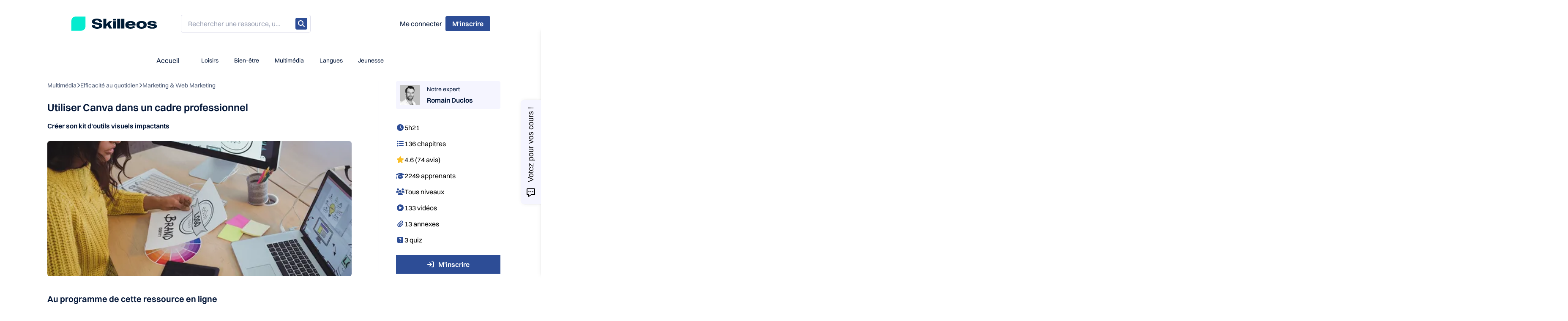

--- FILE ---
content_type: text/html; charset=utf-8
request_url: https://www.skilleos.com/cours/canva-kit-professionnel-en-ligne
body_size: 41217
content:
<!doctype html>
<html data-n-head-ssr lang="en" data-n-head="%7B%22lang%22:%7B%22ssr%22:%22en%22%7D%7D">
  <head >
    <title>Skilleos | Approfondissez vos connaissances et votre maitrise de Canva</title><meta data-n-head="ssr" charset="utf-8"><meta data-n-head="ssr" name="viewport" content="width=device-width, initial-scale=1"><meta data-n-head="ssr" name="apple-mobile-web-app-title" content="Skilleos"><meta data-n-head="ssr" data-hid="og:type" name="og:type" content="website"><meta data-n-head="ssr" data-hid="og:url" name="og:url" content="https://www.skilleos.com"><meta data-n-head="ssr" data-hid="og:site_name" name="og:site_name" content="Skilleos"><meta data-n-head="ssr" data-hid="og:locale" name="og:locale" content="fr"><meta data-n-head="ssr" data-hid="charset" charset="utf-8"><meta data-n-head="ssr" data-hid="mobile-web-app-capable" name="mobile-web-app-capable" content="yes"><meta data-n-head="ssr" data-hid="author" name="author" content="Skilleos"><meta data-n-head="ssr" data-hid="theme-color" name="theme-color" content="#fff"><meta data-n-head="ssr" data-hid="og:title" name="og:title" content="Skilleos | Approfondissez vos connaissances et votre maitrise de Canva"><meta data-n-head="ssr" data-hid="og:description" name="og:description" content="Création d&#x27;une carte de visite, d&#x27;une présentation, d&#x27;une identité visuelle, l&#x27;utilisation de canva pro... Si vous connaissez déjà Canva, alors découvrez l&#x27;utilisation de canva pour un usage professionnel !"><meta data-n-head="ssr" data-hid="description" name="description" content="Création d&#x27;une carte de visite, d&#x27;une présentation, d&#x27;une identité visuelle, l&#x27;utilisation de canva pro... Si vous connaissez déjà Canva, alors découvrez l&#x27;utilisation de canva pour un usage professionnel !"><meta data-n-head="ssr" data-hid="keywords" name="keywords" content="undefined"><meta data-n-head="ssr" data-hid="og:image" name="og:image" content="https://img.skilleos.com/default/0009/100/70f87ddb3490be2b1e12d469867ae13c5bf25f30.png"><link data-n-head="ssr" rel="icon" type="image/x-icon" href="/favicon.png"><link data-n-head="ssr" rel="stylesheet" href="https://static.skilleos.com/switzer.css"><link data-n-head="ssr" rel="stylesheet" href="https://fonts.googleapis.com/css2?family=Anton&amp;display=swap"><link data-n-head="ssr" data-hid="shortcut-icon" rel="shortcut icon" href="/_nuxt/icons/icon_64x64.34cfa3.png"><link data-n-head="ssr" data-hid="apple-touch-icon" rel="apple-touch-icon" href="/_nuxt/icons/icon_512x512.34cfa3.png" sizes="512x512"><link data-n-head="ssr" rel="manifest" href="/_nuxt/manifest.2ae51bc7.json" data-hid="manifest"><style data-n-head="vuetify" type="text/css" id="vuetify-theme-stylesheet" nonce="undefined">.v-application a { color: #e53935; }
.v-application .primary {
  background-color: #e53935 !important;
  border-color: #e53935 !important;
}
.v-application .primary--text {
  color: #e53935 !important;
  caret-color: #e53935 !important;
}
.v-application .primary.lighten-5 {
  background-color: #ffccb3 !important;
  border-color: #ffccb3 !important;
}
.v-application .primary--text.text--lighten-5 {
  color: #ffccb3 !important;
  caret-color: #ffccb3 !important;
}
.v-application .primary.lighten-4 {
  background-color: #ffaf98 !important;
  border-color: #ffaf98 !important;
}
.v-application .primary--text.text--lighten-4 {
  color: #ffaf98 !important;
  caret-color: #ffaf98 !important;
}
.v-application .primary.lighten-3 {
  background-color: #ff927e !important;
  border-color: #ff927e !important;
}
.v-application .primary--text.text--lighten-3 {
  color: #ff927e !important;
  caret-color: #ff927e !important;
}
.v-application .primary.lighten-2 {
  background-color: #ff7565 !important;
  border-color: #ff7565 !important;
}
.v-application .primary--text.text--lighten-2 {
  color: #ff7565 !important;
  caret-color: #ff7565 !important;
}
.v-application .primary.lighten-1 {
  background-color: #ff584c !important;
  border-color: #ff584c !important;
}
.v-application .primary--text.text--lighten-1 {
  color: #ff584c !important;
  caret-color: #ff584c !important;
}
.v-application .primary.darken-1 {
  background-color: #c50f1f !important;
  border-color: #c50f1f !important;
}
.v-application .primary--text.text--darken-1 {
  color: #c50f1f !important;
  caret-color: #c50f1f !important;
}
.v-application .primary.darken-2 {
  background-color: #a50009 !important;
  border-color: #a50009 !important;
}
.v-application .primary--text.text--darken-2 {
  color: #a50009 !important;
  caret-color: #a50009 !important;
}
.v-application .primary.darken-3 {
  background-color: #860000 !important;
  border-color: #860000 !important;
}
.v-application .primary--text.text--darken-3 {
  color: #860000 !important;
  caret-color: #860000 !important;
}
.v-application .primary.darken-4 {
  background-color: #690000 !important;
  border-color: #690000 !important;
}
.v-application .primary--text.text--darken-4 {
  color: #690000 !important;
  caret-color: #690000 !important;
}
.v-application .secondary {
  background-color: #616161 !important;
  border-color: #616161 !important;
}
.v-application .secondary--text {
  color: #616161 !important;
  caret-color: #616161 !important;
}
.v-application .secondary.lighten-5 {
  background-color: #e6e6e6 !important;
  border-color: #e6e6e6 !important;
}
.v-application .secondary--text.text--lighten-5 {
  color: #e6e6e6 !important;
  caret-color: #e6e6e6 !important;
}
.v-application .secondary.lighten-4 {
  background-color: #c9c9c9 !important;
  border-color: #c9c9c9 !important;
}
.v-application .secondary--text.text--lighten-4 {
  color: #c9c9c9 !important;
  caret-color: #c9c9c9 !important;
}
.v-application .secondary.lighten-3 {
  background-color: #aeaeae !important;
  border-color: #aeaeae !important;
}
.v-application .secondary--text.text--lighten-3 {
  color: #aeaeae !important;
  caret-color: #aeaeae !important;
}
.v-application .secondary.lighten-2 {
  background-color: #949494 !important;
  border-color: #949494 !important;
}
.v-application .secondary--text.text--lighten-2 {
  color: #949494 !important;
  caret-color: #949494 !important;
}
.v-application .secondary.lighten-1 {
  background-color: #7a7a7a !important;
  border-color: #7a7a7a !important;
}
.v-application .secondary--text.text--lighten-1 {
  color: #7a7a7a !important;
  caret-color: #7a7a7a !important;
}
.v-application .secondary.darken-1 {
  background-color: #494949 !important;
  border-color: #494949 !important;
}
.v-application .secondary--text.text--darken-1 {
  color: #494949 !important;
  caret-color: #494949 !important;
}
.v-application .secondary.darken-2 {
  background-color: #333333 !important;
  border-color: #333333 !important;
}
.v-application .secondary--text.text--darken-2 {
  color: #333333 !important;
  caret-color: #333333 !important;
}
.v-application .secondary.darken-3 {
  background-color: #1e1e1e !important;
  border-color: #1e1e1e !important;
}
.v-application .secondary--text.text--darken-3 {
  color: #1e1e1e !important;
  caret-color: #1e1e1e !important;
}
.v-application .secondary.darken-4 {
  background-color: #040404 !important;
  border-color: #040404 !important;
}
.v-application .secondary--text.text--darken-4 {
  color: #040404 !important;
  caret-color: #040404 !important;
}
.v-application .accent {
  background-color: #82b1ff !important;
  border-color: #82b1ff !important;
}
.v-application .accent--text {
  color: #82b1ff !important;
  caret-color: #82b1ff !important;
}
.v-application .accent.lighten-5 {
  background-color: #ffffff !important;
  border-color: #ffffff !important;
}
.v-application .accent--text.text--lighten-5 {
  color: #ffffff !important;
  caret-color: #ffffff !important;
}
.v-application .accent.lighten-4 {
  background-color: #f8ffff !important;
  border-color: #f8ffff !important;
}
.v-application .accent--text.text--lighten-4 {
  color: #f8ffff !important;
  caret-color: #f8ffff !important;
}
.v-application .accent.lighten-3 {
  background-color: #daffff !important;
  border-color: #daffff !important;
}
.v-application .accent--text.text--lighten-3 {
  color: #daffff !important;
  caret-color: #daffff !important;
}
.v-application .accent.lighten-2 {
  background-color: #bce8ff !important;
  border-color: #bce8ff !important;
}
.v-application .accent--text.text--lighten-2 {
  color: #bce8ff !important;
  caret-color: #bce8ff !important;
}
.v-application .accent.lighten-1 {
  background-color: #9fccff !important;
  border-color: #9fccff !important;
}
.v-application .accent--text.text--lighten-1 {
  color: #9fccff !important;
  caret-color: #9fccff !important;
}
.v-application .accent.darken-1 {
  background-color: #6596e2 !important;
  border-color: #6596e2 !important;
}
.v-application .accent--text.text--darken-1 {
  color: #6596e2 !important;
  caret-color: #6596e2 !important;
}
.v-application .accent.darken-2 {
  background-color: #467dc6 !important;
  border-color: #467dc6 !important;
}
.v-application .accent--text.text--darken-2 {
  color: #467dc6 !important;
  caret-color: #467dc6 !important;
}
.v-application .accent.darken-3 {
  background-color: #2364aa !important;
  border-color: #2364aa !important;
}
.v-application .accent--text.text--darken-3 {
  color: #2364aa !important;
  caret-color: #2364aa !important;
}
.v-application .accent.darken-4 {
  background-color: #004c90 !important;
  border-color: #004c90 !important;
}
.v-application .accent--text.text--darken-4 {
  color: #004c90 !important;
  caret-color: #004c90 !important;
}
.v-application .error {
  background-color: #ef5350 !important;
  border-color: #ef5350 !important;
}
.v-application .error--text {
  color: #ef5350 !important;
  caret-color: #ef5350 !important;
}
.v-application .error.lighten-5 {
  background-color: #ffe2d2 !important;
  border-color: #ffe2d2 !important;
}
.v-application .error--text.text--lighten-5 {
  color: #ffe2d2 !important;
  caret-color: #ffe2d2 !important;
}
.v-application .error.lighten-4 {
  background-color: #ffc5b7 !important;
  border-color: #ffc5b7 !important;
}
.v-application .error--text.text--lighten-4 {
  color: #ffc5b7 !important;
  caret-color: #ffc5b7 !important;
}
.v-application .error.lighten-3 {
  background-color: #ffa89c !important;
  border-color: #ffa89c !important;
}
.v-application .error--text.text--lighten-3 {
  color: #ffa89c !important;
  caret-color: #ffa89c !important;
}
.v-application .error.lighten-2 {
  background-color: #ff8c82 !important;
  border-color: #ff8c82 !important;
}
.v-application .error--text.text--lighten-2 {
  color: #ff8c82 !important;
  caret-color: #ff8c82 !important;
}
.v-application .error.lighten-1 {
  background-color: #ff6f68 !important;
  border-color: #ff6f68 !important;
}
.v-application .error--text.text--lighten-1 {
  color: #ff6f68 !important;
  caret-color: #ff6f68 !important;
}
.v-application .error.darken-1 {
  background-color: #cf3539 !important;
  border-color: #cf3539 !important;
}
.v-application .error--text.text--darken-1 {
  color: #cf3539 !important;
  caret-color: #cf3539 !important;
}
.v-application .error.darken-2 {
  background-color: #b00d23 !important;
  border-color: #b00d23 !important;
}
.v-application .error--text.text--darken-2 {
  color: #b00d23 !important;
  caret-color: #b00d23 !important;
}
.v-application .error.darken-3 {
  background-color: #91000e !important;
  border-color: #91000e !important;
}
.v-application .error--text.text--darken-3 {
  color: #91000e !important;
  caret-color: #91000e !important;
}
.v-application .error.darken-4 {
  background-color: #730000 !important;
  border-color: #730000 !important;
}
.v-application .error--text.text--darken-4 {
  color: #730000 !important;
  caret-color: #730000 !important;
}
.v-application .info {
  background-color: #42a5f5 !important;
  border-color: #42a5f5 !important;
}
.v-application .info--text {
  color: #42a5f5 !important;
  caret-color: #42a5f5 !important;
}
.v-application .info.lighten-5 {
  background-color: #e4ffff !important;
  border-color: #e4ffff !important;
}
.v-application .info--text.text--lighten-5 {
  color: #e4ffff !important;
  caret-color: #e4ffff !important;
}
.v-application .info.lighten-4 {
  background-color: #c5ffff !important;
  border-color: #c5ffff !important;
}
.v-application .info--text.text--lighten-4 {
  color: #c5ffff !important;
  caret-color: #c5ffff !important;
}
.v-application .info.lighten-3 {
  background-color: #a6f8ff !important;
  border-color: #a6f8ff !important;
}
.v-application .info--text.text--lighten-3 {
  color: #a6f8ff !important;
  caret-color: #a6f8ff !important;
}
.v-application .info.lighten-2 {
  background-color: #87dcff !important;
  border-color: #87dcff !important;
}
.v-application .info--text.text--lighten-2 {
  color: #87dcff !important;
  caret-color: #87dcff !important;
}
.v-application .info.lighten-1 {
  background-color: #66c0ff !important;
  border-color: #66c0ff !important;
}
.v-application .info--text.text--lighten-1 {
  color: #66c0ff !important;
  caret-color: #66c0ff !important;
}
.v-application .info.darken-1 {
  background-color: #018bd8 !important;
  border-color: #018bd8 !important;
}
.v-application .info--text.text--darken-1 {
  color: #018bd8 !important;
  caret-color: #018bd8 !important;
}
.v-application .info.darken-2 {
  background-color: #0072bc !important;
  border-color: #0072bc !important;
}
.v-application .info--text.text--darken-2 {
  color: #0072bc !important;
  caret-color: #0072bc !important;
}
.v-application .info.darken-3 {
  background-color: #0059a1 !important;
  border-color: #0059a1 !important;
}
.v-application .info--text.text--darken-3 {
  color: #0059a1 !important;
  caret-color: #0059a1 !important;
}
.v-application .info.darken-4 {
  background-color: #004286 !important;
  border-color: #004286 !important;
}
.v-application .info--text.text--darken-4 {
  color: #004286 !important;
  caret-color: #004286 !important;
}
.v-application .success {
  background-color: #66bb6a !important;
  border-color: #66bb6a !important;
}
.v-application .success--text {
  color: #66bb6a !important;
  caret-color: #66bb6a !important;
}
.v-application .success.lighten-5 {
  background-color: #f4fff2 !important;
  border-color: #f4fff2 !important;
}
.v-application .success--text.text--lighten-5 {
  color: #f4fff2 !important;
  caret-color: #f4fff2 !important;
}
.v-application .success.lighten-4 {
  background-color: #d6ffd6 !important;
  border-color: #d6ffd6 !important;
}
.v-application .success--text.text--lighten-4 {
  color: #d6ffd6 !important;
  caret-color: #d6ffd6 !important;
}
.v-application .success.lighten-3 {
  background-color: #baffba !important;
  border-color: #baffba !important;
}
.v-application .success--text.text--lighten-3 {
  color: #baffba !important;
  caret-color: #baffba !important;
}
.v-application .success.lighten-2 {
  background-color: #9df49e !important;
  border-color: #9df49e !important;
}
.v-application .success--text.text--lighten-2 {
  color: #9df49e !important;
  caret-color: #9df49e !important;
}
.v-application .success.lighten-1 {
  background-color: #82d784 !important;
  border-color: #82d784 !important;
}
.v-application .success--text.text--lighten-1 {
  color: #82d784 !important;
  caret-color: #82d784 !important;
}
.v-application .success.darken-1 {
  background-color: #4aa051 !important;
  border-color: #4aa051 !important;
}
.v-application .success--text.text--darken-1 {
  color: #4aa051 !important;
  caret-color: #4aa051 !important;
}
.v-application .success.darken-2 {
  background-color: #2d8539 !important;
  border-color: #2d8539 !important;
}
.v-application .success--text.text--darken-2 {
  color: #2d8539 !important;
  caret-color: #2d8539 !important;
}
.v-application .success.darken-3 {
  background-color: #056b21 !important;
  border-color: #056b21 !important;
}
.v-application .success--text.text--darken-3 {
  color: #056b21 !important;
  caret-color: #056b21 !important;
}
.v-application .success.darken-4 {
  background-color: #005207 !important;
  border-color: #005207 !important;
}
.v-application .success--text.text--darken-4 {
  color: #005207 !important;
  caret-color: #005207 !important;
}
.v-application .warning {
  background-color: #ffc107 !important;
  border-color: #ffc107 !important;
}
.v-application .warning--text {
  color: #ffc107 !important;
  caret-color: #ffc107 !important;
}
.v-application .warning.lighten-5 {
  background-color: #ffffae !important;
  border-color: #ffffae !important;
}
.v-application .warning--text.text--lighten-5 {
  color: #ffffae !important;
  caret-color: #ffffae !important;
}
.v-application .warning.lighten-4 {
  background-color: #ffff91 !important;
  border-color: #ffff91 !important;
}
.v-application .warning--text.text--lighten-4 {
  color: #ffff91 !important;
  caret-color: #ffff91 !important;
}
.v-application .warning.lighten-3 {
  background-color: #ffff74 !important;
  border-color: #ffff74 !important;
}
.v-application .warning--text.text--lighten-3 {
  color: #ffff74 !important;
  caret-color: #ffff74 !important;
}
.v-application .warning.lighten-2 {
  background-color: #fff956 !important;
  border-color: #fff956 !important;
}
.v-application .warning--text.text--lighten-2 {
  color: #fff956 !important;
  caret-color: #fff956 !important;
}
.v-application .warning.lighten-1 {
  background-color: #ffdd37 !important;
  border-color: #ffdd37 !important;
}
.v-application .warning--text.text--lighten-1 {
  color: #ffdd37 !important;
  caret-color: #ffdd37 !important;
}
.v-application .warning.darken-1 {
  background-color: #e0a600 !important;
  border-color: #e0a600 !important;
}
.v-application .warning--text.text--darken-1 {
  color: #e0a600 !important;
  caret-color: #e0a600 !important;
}
.v-application .warning.darken-2 {
  background-color: #c18c00 !important;
  border-color: #c18c00 !important;
}
.v-application .warning--text.text--darken-2 {
  color: #c18c00 !important;
  caret-color: #c18c00 !important;
}
.v-application .warning.darken-3 {
  background-color: #a27300 !important;
  border-color: #a27300 !important;
}
.v-application .warning--text.text--darken-3 {
  color: #a27300 !important;
  caret-color: #a27300 !important;
}
.v-application .warning.darken-4 {
  background-color: #855a00 !important;
  border-color: #855a00 !important;
}
.v-application .warning--text.text--darken-4 {
  color: #855a00 !important;
  caret-color: #855a00 !important;
}
.v-application .background {
  background-color: #ffffff !important;
  border-color: #ffffff !important;
}
.v-application .background--text {
  color: #ffffff !important;
  caret-color: #ffffff !important;
}
.v-application .background.lighten-5 {
  background-color: #ffffff !important;
  border-color: #ffffff !important;
}
.v-application .background--text.text--lighten-5 {
  color: #ffffff !important;
  caret-color: #ffffff !important;
}
.v-application .background.lighten-4 {
  background-color: #ffffff !important;
  border-color: #ffffff !important;
}
.v-application .background--text.text--lighten-4 {
  color: #ffffff !important;
  caret-color: #ffffff !important;
}
.v-application .background.lighten-3 {
  background-color: #ffffff !important;
  border-color: #ffffff !important;
}
.v-application .background--text.text--lighten-3 {
  color: #ffffff !important;
  caret-color: #ffffff !important;
}
.v-application .background.lighten-2 {
  background-color: #ffffff !important;
  border-color: #ffffff !important;
}
.v-application .background--text.text--lighten-2 {
  color: #ffffff !important;
  caret-color: #ffffff !important;
}
.v-application .background.lighten-1 {
  background-color: #ffffff !important;
  border-color: #ffffff !important;
}
.v-application .background--text.text--lighten-1 {
  color: #ffffff !important;
  caret-color: #ffffff !important;
}
.v-application .background.darken-1 {
  background-color: #e2e2e2 !important;
  border-color: #e2e2e2 !important;
}
.v-application .background--text.text--darken-1 {
  color: #e2e2e2 !important;
  caret-color: #e2e2e2 !important;
}
.v-application .background.darken-2 {
  background-color: #c6c6c6 !important;
  border-color: #c6c6c6 !important;
}
.v-application .background--text.text--darken-2 {
  color: #c6c6c6 !important;
  caret-color: #c6c6c6 !important;
}
.v-application .background.darken-3 {
  background-color: #ababab !important;
  border-color: #ababab !important;
}
.v-application .background--text.text--darken-3 {
  color: #ababab !important;
  caret-color: #ababab !important;
}
.v-application .background.darken-4 {
  background-color: #919191 !important;
  border-color: #919191 !important;
}
.v-application .background--text.text--darken-4 {
  color: #919191 !important;
  caret-color: #919191 !important;
}
.v-application .sub_category {
  background-color: #f8f9fb !important;
  border-color: #f8f9fb !important;
}
.v-application .sub_category--text {
  color: #f8f9fb !important;
  caret-color: #f8f9fb !important;
}
.v-application .sub_category.lighten-5 {
  background-color: #ffffff !important;
  border-color: #ffffff !important;
}
.v-application .sub_category--text.text--lighten-5 {
  color: #ffffff !important;
  caret-color: #ffffff !important;
}
.v-application .sub_category.lighten-4 {
  background-color: #ffffff !important;
  border-color: #ffffff !important;
}
.v-application .sub_category--text.text--lighten-4 {
  color: #ffffff !important;
  caret-color: #ffffff !important;
}
.v-application .sub_category.lighten-3 {
  background-color: #ffffff !important;
  border-color: #ffffff !important;
}
.v-application .sub_category--text.text--lighten-3 {
  color: #ffffff !important;
  caret-color: #ffffff !important;
}
.v-application .sub_category.lighten-2 {
  background-color: #ffffff !important;
  border-color: #ffffff !important;
}
.v-application .sub_category--text.text--lighten-2 {
  color: #ffffff !important;
  caret-color: #ffffff !important;
}
.v-application .sub_category.lighten-1 {
  background-color: #ffffff !important;
  border-color: #ffffff !important;
}
.v-application .sub_category--text.text--lighten-1 {
  color: #ffffff !important;
  caret-color: #ffffff !important;
}
.v-application .sub_category.darken-1 {
  background-color: #dbdcde !important;
  border-color: #dbdcde !important;
}
.v-application .sub_category--text.text--darken-1 {
  color: #dbdcde !important;
  caret-color: #dbdcde !important;
}
.v-application .sub_category.darken-2 {
  background-color: #c0c1c3 !important;
  border-color: #c0c1c3 !important;
}
.v-application .sub_category--text.text--darken-2 {
  color: #c0c1c3 !important;
  caret-color: #c0c1c3 !important;
}
.v-application .sub_category.darken-3 {
  background-color: #a5a5a7 !important;
  border-color: #a5a5a7 !important;
}
.v-application .sub_category--text.text--darken-3 {
  color: #a5a5a7 !important;
  caret-color: #a5a5a7 !important;
}
.v-application .sub_category.darken-4 {
  background-color: #8a8b8d !important;
  border-color: #8a8b8d !important;
}
.v-application .sub_category--text.text--darken-4 {
  color: #8a8b8d !important;
  caret-color: #8a8b8d !important;
}
.v-application .yellow_leisure {
  background-color: #ffb900 !important;
  border-color: #ffb900 !important;
}
.v-application .yellow_leisure--text {
  color: #ffb900 !important;
  caret-color: #ffb900 !important;
}
.v-application .yellow_leisure.lighten-5 {
  background-color: #ffffaa !important;
  border-color: #ffffaa !important;
}
.v-application .yellow_leisure--text.text--lighten-5 {
  color: #ffffaa !important;
  caret-color: #ffffaa !important;
}
.v-application .yellow_leisure.lighten-4 {
  background-color: #ffff8d !important;
  border-color: #ffff8d !important;
}
.v-application .yellow_leisure--text.text--lighten-4 {
  color: #ffff8d !important;
  caret-color: #ffff8d !important;
}
.v-application .yellow_leisure.lighten-3 {
  background-color: #ffff70 !important;
  border-color: #ffff70 !important;
}
.v-application .yellow_leisure--text.text--lighten-3 {
  color: #ffff70 !important;
  caret-color: #ffff70 !important;
}
.v-application .yellow_leisure.lighten-2 {
  background-color: #fff153 !important;
  border-color: #fff153 !important;
}
.v-application .yellow_leisure--text.text--lighten-2 {
  color: #fff153 !important;
  caret-color: #fff153 !important;
}
.v-application .yellow_leisure.lighten-1 {
  background-color: #ffd533 !important;
  border-color: #ffd533 !important;
}
.v-application .yellow_leisure--text.text--lighten-1 {
  color: #ffd533 !important;
  caret-color: #ffd533 !important;
}
.v-application .yellow_leisure.darken-1 {
  background-color: #df9e00 !important;
  border-color: #df9e00 !important;
}
.v-application .yellow_leisure--text.text--darken-1 {
  color: #df9e00 !important;
  caret-color: #df9e00 !important;
}
.v-application .yellow_leisure.darken-2 {
  background-color: #c08400 !important;
  border-color: #c08400 !important;
}
.v-application .yellow_leisure--text.text--darken-2 {
  color: #c08400 !important;
  caret-color: #c08400 !important;
}
.v-application .yellow_leisure.darken-3 {
  background-color: #a26b00 !important;
  border-color: #a26b00 !important;
}
.v-application .yellow_leisure--text.text--darken-3 {
  color: #a26b00 !important;
  caret-color: #a26b00 !important;
}
.v-application .yellow_leisure.darken-4 {
  background-color: #855300 !important;
  border-color: #855300 !important;
}
.v-application .yellow_leisure--text.text--darken-4 {
  color: #855300 !important;
  caret-color: #855300 !important;
}
.v-application .blue_pro {
  background-color: #0078d7 !important;
  border-color: #0078d7 !important;
}
.v-application .blue_pro--text {
  color: #0078d7 !important;
  caret-color: #0078d7 !important;
}
.v-application .blue_pro.lighten-5 {
  background-color: #c4ffff !important;
  border-color: #c4ffff !important;
}
.v-application .blue_pro--text.text--lighten-5 {
  color: #c4ffff !important;
  caret-color: #c4ffff !important;
}
.v-application .blue_pro.lighten-4 {
  background-color: #a5e3ff !important;
  border-color: #a5e3ff !important;
}
.v-application .blue_pro--text.text--lighten-4 {
  color: #a5e3ff !important;
  caret-color: #a5e3ff !important;
}
.v-application .blue_pro.lighten-3 {
  background-color: #86c7ff !important;
  border-color: #86c7ff !important;
}
.v-application .blue_pro--text.text--lighten-3 {
  color: #86c7ff !important;
  caret-color: #86c7ff !important;
}
.v-application .blue_pro.lighten-2 {
  background-color: #66acff !important;
  border-color: #66acff !important;
}
.v-application .blue_pro--text.text--lighten-2 {
  color: #66acff !important;
  caret-color: #66acff !important;
}
.v-application .blue_pro.lighten-1 {
  background-color: #4191f4 !important;
  border-color: #4191f4 !important;
}
.v-application .blue_pro--text.text--lighten-1 {
  color: #4191f4 !important;
  caret-color: #4191f4 !important;
}
.v-application .blue_pro.darken-1 {
  background-color: #0060bb !important;
  border-color: #0060bb !important;
}
.v-application .blue_pro--text.text--darken-1 {
  color: #0060bb !important;
  caret-color: #0060bb !important;
}
.v-application .blue_pro.darken-2 {
  background-color: #00499f !important;
  border-color: #00499f !important;
}
.v-application .blue_pro--text.text--darken-2 {
  color: #00499f !important;
  caret-color: #00499f !important;
}
.v-application .blue_pro.darken-3 {
  background-color: #003385 !important;
  border-color: #003385 !important;
}
.v-application .blue_pro--text.text--darken-3 {
  color: #003385 !important;
  caret-color: #003385 !important;
}
.v-application .blue_pro.darken-4 {
  background-color: #001f6b !important;
  border-color: #001f6b !important;
}
.v-application .blue_pro--text.text--darken-4 {
  color: #001f6b !important;
  caret-color: #001f6b !important;
}
.v-application .green_wellness {
  background-color: #9ff118 !important;
  border-color: #9ff118 !important;
}
.v-application .green_wellness--text {
  color: #9ff118 !important;
  caret-color: #9ff118 !important;
}
.v-application .green_wellness.lighten-5 {
  background-color: #ffffbb !important;
  border-color: #ffffbb !important;
}
.v-application .green_wellness--text.text--lighten-5 {
  color: #ffffbb !important;
  caret-color: #ffffbb !important;
}
.v-application .green_wellness.lighten-4 {
  background-color: #ffff9d !important;
  border-color: #ffff9d !important;
}
.v-application .green_wellness--text.text--lighten-4 {
  color: #ffff9d !important;
  caret-color: #ffff9d !important;
}
.v-application .green_wellness.lighten-3 {
  background-color: #faff80 !important;
  border-color: #faff80 !important;
}
.v-application .green_wellness--text.text--lighten-3 {
  color: #faff80 !important;
  caret-color: #faff80 !important;
}
.v-application .green_wellness.lighten-2 {
  background-color: #dbff62 !important;
  border-color: #dbff62 !important;
}
.v-application .green_wellness--text.text--lighten-2 {
  color: #dbff62 !important;
  caret-color: #dbff62 !important;
}
.v-application .green_wellness.lighten-1 {
  background-color: #bdff42 !important;
  border-color: #bdff42 !important;
}
.v-application .green_wellness--text.text--lighten-1 {
  color: #bdff42 !important;
  caret-color: #bdff42 !important;
}
.v-application .green_wellness.darken-1 {
  background-color: #81d400 !important;
  border-color: #81d400 !important;
}
.v-application .green_wellness--text.text--darken-1 {
  color: #81d400 !important;
  caret-color: #81d400 !important;
}
.v-application .green_wellness.darken-2 {
  background-color: #63b800 !important;
  border-color: #63b800 !important;
}
.v-application .green_wellness--text.text--darken-2 {
  color: #63b800 !important;
  caret-color: #63b800 !important;
}
.v-application .green_wellness.darken-3 {
  background-color: #439d00 !important;
  border-color: #439d00 !important;
}
.v-application .green_wellness--text.text--darken-3 {
  color: #439d00 !important;
  caret-color: #439d00 !important;
}
.v-application .green_wellness.darken-4 {
  background-color: #208200 !important;
  border-color: #208200 !important;
}
.v-application .green_wellness--text.text--darken-4 {
  color: #208200 !important;
  caret-color: #208200 !important;
}
.v-application .pink_language {
  background-color: #ea005e !important;
  border-color: #ea005e !important;
}
.v-application .pink_language--text {
  color: #ea005e !important;
  caret-color: #ea005e !important;
}
.v-application .pink_language.lighten-5 {
  background-color: #ffb9e1 !important;
  border-color: #ffb9e1 !important;
}
.v-application .pink_language--text.text--lighten-5 {
  color: #ffb9e1 !important;
  caret-color: #ffb9e1 !important;
}
.v-application .pink_language.lighten-4 {
  background-color: #ff9bc5 !important;
  border-color: #ff9bc5 !important;
}
.v-application .pink_language--text.text--lighten-4 {
  color: #ff9bc5 !important;
  caret-color: #ff9bc5 !important;
}
.v-application .pink_language.lighten-3 {
  background-color: #ff7daa !important;
  border-color: #ff7daa !important;
}
.v-application .pink_language--text.text--lighten-3 {
  color: #ff7daa !important;
  caret-color: #ff7daa !important;
}
.v-application .pink_language.lighten-2 {
  background-color: #ff5e90 !important;
  border-color: #ff5e90 !important;
}
.v-application .pink_language--text.text--lighten-2 {
  color: #ff5e90 !important;
  caret-color: #ff5e90 !important;
}
.v-application .pink_language.lighten-1 {
  background-color: #ff3c76 !important;
  border-color: #ff3c76 !important;
}
.v-application .pink_language--text.text--lighten-1 {
  color: #ff3c76 !important;
  caret-color: #ff3c76 !important;
}
.v-application .pink_language.darken-1 {
  background-color: #ca0047 !important;
  border-color: #ca0047 !important;
}
.v-application .pink_language--text.text--darken-1 {
  color: #ca0047 !important;
  caret-color: #ca0047 !important;
}
.v-application .pink_language.darken-2 {
  background-color: #aa0031 !important;
  border-color: #aa0031 !important;
}
.v-application .pink_language--text.text--darken-2 {
  color: #aa0031 !important;
  caret-color: #aa0031 !important;
}
.v-application .pink_language.darken-3 {
  background-color: #8b001d !important;
  border-color: #8b001d !important;
}
.v-application .pink_language--text.text--darken-3 {
  color: #8b001d !important;
  caret-color: #8b001d !important;
}
.v-application .pink_language.darken-4 {
  background-color: #6c0002 !important;
  border-color: #6c0002 !important;
}
.v-application .pink_language--text.text--darken-4 {
  color: #6c0002 !important;
  caret-color: #6c0002 !important;
}
.v-application .purple_kid {
  background-color: #8e8cd8 !important;
  border-color: #8e8cd8 !important;
}
.v-application .purple_kid--text {
  color: #8e8cd8 !important;
  caret-color: #8e8cd8 !important;
}
.v-application .purple_kid.lighten-5 {
  background-color: #ffffff !important;
  border-color: #ffffff !important;
}
.v-application .purple_kid--text.text--lighten-5 {
  color: #ffffff !important;
  caret-color: #ffffff !important;
}
.v-application .purple_kid.lighten-4 {
  background-color: #fffaff !important;
  border-color: #fffaff !important;
}
.v-application .purple_kid--text.text--lighten-4 {
  color: #fffaff !important;
  caret-color: #fffaff !important;
}
.v-application .purple_kid.lighten-3 {
  background-color: #e2ddff !important;
  border-color: #e2ddff !important;
}
.v-application .purple_kid--text.text--lighten-3 {
  color: #e2ddff !important;
  caret-color: #e2ddff !important;
}
.v-application .purple_kid.lighten-2 {
  background-color: #c6c1ff !important;
  border-color: #c6c1ff !important;
}
.v-application .purple_kid--text.text--lighten-2 {
  color: #c6c1ff !important;
  caret-color: #c6c1ff !important;
}
.v-application .purple_kid.lighten-1 {
  background-color: #aaa6f5 !important;
  border-color: #aaa6f5 !important;
}
.v-application .purple_kid--text.text--lighten-1 {
  color: #aaa6f5 !important;
  caret-color: #aaa6f5 !important;
}
.v-application .purple_kid.darken-1 {
  background-color: #7373bc !important;
  border-color: #7373bc !important;
}
.v-application .purple_kid--text.text--darken-1 {
  color: #7373bc !important;
  caret-color: #7373bc !important;
}
.v-application .purple_kid.darken-2 {
  background-color: #585aa1 !important;
  border-color: #585aa1 !important;
}
.v-application .purple_kid--text.text--darken-2 {
  color: #585aa1 !important;
  caret-color: #585aa1 !important;
}
.v-application .purple_kid.darken-3 {
  background-color: #3e4386 !important;
  border-color: #3e4386 !important;
}
.v-application .purple_kid--text.text--darken-3 {
  color: #3e4386 !important;
  caret-color: #3e4386 !important;
}
.v-application .purple_kid.darken-4 {
  background-color: #232d6d !important;
  border-color: #232d6d !important;
}
.v-application .purple_kid--text.text--darken-4 {
  color: #232d6d !important;
  caret-color: #232d6d !important;
}
.v-application .blue_light {
  background-color: #2d9cdb !important;
  border-color: #2d9cdb !important;
}
.v-application .blue_light--text {
  color: #2d9cdb !important;
  caret-color: #2d9cdb !important;
}
.v-application .blue_light.lighten-5 {
  background-color: #d2ffff !important;
  border-color: #d2ffff !important;
}
.v-application .blue_light--text.text--lighten-5 {
  color: #d2ffff !important;
  caret-color: #d2ffff !important;
}
.v-application .blue_light.lighten-4 {
  background-color: #b3ffff !important;
  border-color: #b3ffff !important;
}
.v-application .blue_light--text.text--lighten-4 {
  color: #b3ffff !important;
  caret-color: #b3ffff !important;
}
.v-application .blue_light.lighten-3 {
  background-color: #95efff !important;
  border-color: #95efff !important;
}
.v-application .blue_light--text.text--lighten-3 {
  color: #95efff !important;
  caret-color: #95efff !important;
}
.v-application .blue_light.lighten-2 {
  background-color: #75d2ff !important;
  border-color: #75d2ff !important;
}
.v-application .blue_light--text.text--lighten-2 {
  color: #75d2ff !important;
  caret-color: #75d2ff !important;
}
.v-application .blue_light.lighten-1 {
  background-color: #54b7f8 !important;
  border-color: #54b7f8 !important;
}
.v-application .blue_light--text.text--lighten-1 {
  color: #54b7f8 !important;
  caret-color: #54b7f8 !important;
}
.v-application .blue_light.darken-1 {
  background-color: #0082bf !important;
  border-color: #0082bf !important;
}
.v-application .blue_light--text.text--darken-1 {
  color: #0082bf !important;
  caret-color: #0082bf !important;
}
.v-application .blue_light.darken-2 {
  background-color: #0069a4 !important;
  border-color: #0069a4 !important;
}
.v-application .blue_light--text.text--darken-2 {
  color: #0069a4 !important;
  caret-color: #0069a4 !important;
}
.v-application .blue_light.darken-3 {
  background-color: #005189 !important;
  border-color: #005189 !important;
}
.v-application .blue_light--text.text--darken-3 {
  color: #005189 !important;
  caret-color: #005189 !important;
}
.v-application .blue_light.darken-4 {
  background-color: #003a6f !important;
  border-color: #003a6f !important;
}
.v-application .blue_light--text.text--darken-4 {
  color: #003a6f !important;
  caret-color: #003a6f !important;
}
.v-application .red {
  background-color: #e53935 !important;
  border-color: #e53935 !important;
}
.v-application .red--text {
  color: #e53935 !important;
  caret-color: #e53935 !important;
}
.v-application .red.lighten-5 {
  background-color: #ffccb3 !important;
  border-color: #ffccb3 !important;
}
.v-application .red--text.text--lighten-5 {
  color: #ffccb3 !important;
  caret-color: #ffccb3 !important;
}
.v-application .red.lighten-4 {
  background-color: #ffaf98 !important;
  border-color: #ffaf98 !important;
}
.v-application .red--text.text--lighten-4 {
  color: #ffaf98 !important;
  caret-color: #ffaf98 !important;
}
.v-application .red.lighten-3 {
  background-color: #ff927e !important;
  border-color: #ff927e !important;
}
.v-application .red--text.text--lighten-3 {
  color: #ff927e !important;
  caret-color: #ff927e !important;
}
.v-application .red.lighten-2 {
  background-color: #ff7565 !important;
  border-color: #ff7565 !important;
}
.v-application .red--text.text--lighten-2 {
  color: #ff7565 !important;
  caret-color: #ff7565 !important;
}
.v-application .red.lighten-1 {
  background-color: #ff584c !important;
  border-color: #ff584c !important;
}
.v-application .red--text.text--lighten-1 {
  color: #ff584c !important;
  caret-color: #ff584c !important;
}
.v-application .red.darken-1 {
  background-color: #c50f1f !important;
  border-color: #c50f1f !important;
}
.v-application .red--text.text--darken-1 {
  color: #c50f1f !important;
  caret-color: #c50f1f !important;
}
.v-application .red.darken-2 {
  background-color: #a50009 !important;
  border-color: #a50009 !important;
}
.v-application .red--text.text--darken-2 {
  color: #a50009 !important;
  caret-color: #a50009 !important;
}
.v-application .red.darken-3 {
  background-color: #860000 !important;
  border-color: #860000 !important;
}
.v-application .red--text.text--darken-3 {
  color: #860000 !important;
  caret-color: #860000 !important;
}
.v-application .red.darken-4 {
  background-color: #690000 !important;
  border-color: #690000 !important;
}
.v-application .red--text.text--darken-4 {
  color: #690000 !important;
  caret-color: #690000 !important;
}
.v-application .dark_grey {
  background-color: #303030 !important;
  border-color: #303030 !important;
}
.v-application .dark_grey--text {
  color: #303030 !important;
  caret-color: #303030 !important;
}
.v-application .dark_grey.lighten-5 {
  background-color: #ababab !important;
  border-color: #ababab !important;
}
.v-application .dark_grey--text.text--lighten-5 {
  color: #ababab !important;
  caret-color: #ababab !important;
}
.v-application .dark_grey.lighten-4 {
  background-color: #909090 !important;
  border-color: #909090 !important;
}
.v-application .dark_grey--text.text--lighten-4 {
  color: #909090 !important;
  caret-color: #909090 !important;
}
.v-application .dark_grey.lighten-3 {
  background-color: #777777 !important;
  border-color: #777777 !important;
}
.v-application .dark_grey--text.text--lighten-3 {
  color: #777777 !important;
  caret-color: #777777 !important;
}
.v-application .dark_grey.lighten-2 {
  background-color: #5e5e5e !important;
  border-color: #5e5e5e !important;
}
.v-application .dark_grey--text.text--lighten-2 {
  color: #5e5e5e !important;
  caret-color: #5e5e5e !important;
}
.v-application .dark_grey.lighten-1 {
  background-color: #464646 !important;
  border-color: #464646 !important;
}
.v-application .dark_grey--text.text--lighten-1 {
  color: #464646 !important;
  caret-color: #464646 !important;
}
.v-application .dark_grey.darken-1 {
  background-color: #1b1b1b !important;
  border-color: #1b1b1b !important;
}
.v-application .dark_grey--text.text--darken-1 {
  color: #1b1b1b !important;
  caret-color: #1b1b1b !important;
}
.v-application .dark_grey.darken-2 {
  background-color: #000000 !important;
  border-color: #000000 !important;
}
.v-application .dark_grey--text.text--darken-2 {
  color: #000000 !important;
  caret-color: #000000 !important;
}
.v-application .dark_grey.darken-3 {
  background-color: #000000 !important;
  border-color: #000000 !important;
}
.v-application .dark_grey--text.text--darken-3 {
  color: #000000 !important;
  caret-color: #000000 !important;
}
.v-application .dark_grey.darken-4 {
  background-color: #000000 !important;
  border-color: #000000 !important;
}
.v-application .dark_grey--text.text--darken-4 {
  color: #000000 !important;
  caret-color: #000000 !important;
}</style><script data-n-head="ssr" data-hid="gtm-script">if(!window._gtm_init){window._gtm_init=1;(function(w,n,d,m,e,p){w[d]=(w[d]==1||n[d]=='yes'||n[d]==1||n[m]==1||(w[e]&&w[e][p]&&w[e][p]()))?1:0})(window,navigator,'doNotTrack','msDoNotTrack','external','msTrackingProtectionEnabled');(function(w,d,s,l,x,y){w[x]={};w._gtm_inject=function(i){if(w.doNotTrack||w[x][i])return;w[x][i]=1;w[l]=w[l]||[];w[l].push({'gtm.start':new Date().getTime(),event:'gtm.js'});var f=d.getElementsByTagName(s)[0],j=d.createElement(s);j.async=true;j.src='https://www.googletagmanager.com/gtm.js?id='+i;f.parentNode.insertBefore(j,f);};w[y]('GTM-5JSSS7B')})(window,document,'script','dataLayer','_gtm_ids','_gtm_inject')}</script><script data-n-head="ssr" data-hid="nuxt-jsonld-76a08931" type="application/ld+json">{"@context":"https://schema.org","@type":"Product","name":"Utiliser Canva dans un cadre professionnel","description":"Préparez-vous à devenir un maître de la conception graphique avec Canva !","image":"https://img.skilleos.com/default/0009/100/70f87ddb3490be2b1e12d469867ae13c5bf25f30.png","category":[{"breadcrumb":{"1":{"id":263,"name":"Multimédia","metaUrl":"pro"},"2":{"id":4,"name":"Efficacité au quotidien","metaUrl":"business"},"3":{"id":40,"name":"Marketing &amp; Web Marketing","metaUrl":"marketing-web-marketing"}},"id":40,"name":"Marketing &amp; Web Marketing","subtitle":"","color":"#000000","sortBy":"","left":182,"right":183,"depth":3,"vignette":null,"vignetteUrl":"","metaTitle":"Cours de Marketing en ligne | Skilleos","metaDescription":"Apprendre les bases du marketing, augmenter sa visibilité avec les réseaux sociaux ou développer sa stratégie : découvrez nos cours de marketing et de webmarketing en ligne !","metaUrl":"marketing-web-marketing"}],"brand":{"@type":"Brand","name":"Skilleos"},"aggregateRating":{"@type":"AggregateRating","ratingValue":4.6,"ratingCount":74,"bestRating":"5","worstRating":"1"},"review":[{"@type":"Review","author":{"@type":"Person","givenName":"Olivia","familyName":"P"},"datePublished":"2025-06-22","description":null,"reviewRating":{"@type":"Rating","ratingValue":5,"bestRating":"5","worstRating":"1"}},{"@type":"Review","author":{"@type":"Person","givenName":"Anonyme","familyName":"M"},"datePublished":"2025-04-19","description":null,"reviewRating":{"@type":"Rating","ratingValue":5,"bestRating":"5","worstRating":"1"}},{"@type":"Review","author":{"@type":"Person","givenName":"LOUCIA","familyName":"L"},"datePublished":"2025-03-28","description":null,"reviewRating":{"@type":"Rating","ratingValue":3,"bestRating":"5","worstRating":"1"}}]}</script><script data-n-head="ssr" data-hid="nuxt-jsonld--41ff36e8" type="application/ld+json">{"@context":"https://schema.org","@type":"Course","name":"Utiliser Canva dans un cadre professionnel","description":"Préparez-vous à devenir un maître de la conception graphique avec Canva !","provider":{"@type":"Organization","name":"Skilleos","sameAs":"https://skilleos.com"}}</script><script data-n-head="ssr" data-hid="nuxt-jsonld--518e9060" type="application/ld+json">{"@context":"https://schema.org","@type":"BreadcrumbList","itemListElement":[{"@type":"ListItem","position":1,"name":"Marketing &amp; Web Marketing","item":"https://www.skilleos.com/marketing-web-marketing"}]}</script><link rel="preload" href="/_nuxt/d2be2eb.js" as="script"><link rel="preload" href="/_nuxt/c80b429.js" as="script"><link rel="preload" href="/_nuxt/33196c4.js" as="script"><link rel="preload" href="/_nuxt/5635a82.js" as="script"><link rel="preload" href="/_nuxt/a9741bd.js" as="script"><link rel="preload" href="/_nuxt/ee22db5.js" as="script"><link rel="preload" href="/_nuxt/4d8cd0b.js" as="script"><link rel="preload" href="/_nuxt/9e53b18.js" as="script"><link rel="preload" href="/_nuxt/36c5d1d.js" as="script"><link rel="preload" href="/_nuxt/css/e320a0e.css" as="style"><link rel="preload" href="/_nuxt/569aaf6.js" as="script"><link rel="preload" href="/_nuxt/css/4769a0b.css" as="style"><link rel="preload" href="/_nuxt/d399d39.js" as="script"><link rel="preload" href="/_nuxt/css/a415e3a.css" as="style"><link rel="preload" href="/_nuxt/c222060.js" as="script"><link rel="preload" href="/_nuxt/css/4fd5e5b.css" as="style"><link rel="preload" href="/_nuxt/0f4dd86.js" as="script"><link rel="preload" href="/_nuxt/css/6b03c39.css" as="style"><link rel="preload" href="/_nuxt/e1713d8.js" as="script"><link rel="preload" href="/_nuxt/css/d2d1f15.css" as="style"><link rel="preload" href="/_nuxt/926623a.js" as="script"><link rel="preload" href="/_nuxt/css/6255908.css" as="style"><link rel="preload" href="/_nuxt/1fc1379.js" as="script"><link rel="preload" href="/_nuxt/css/1d80a7d.css" as="style"><link rel="preload" href="/_nuxt/3e8b4cf.js" as="script"><link rel="preload" href="/_nuxt/css/87d8601.css" as="style"><link rel="preload" href="/_nuxt/9f93826.js" as="script"><link rel="preload" href="/_nuxt/css/043e052.css" as="style"><link rel="preload" href="/_nuxt/08962b9.js" as="script"><link rel="preload" href="/_nuxt/css/01a94f4.css" as="style"><link rel="preload" href="/_nuxt/f1a8fb0.js" as="script"><link rel="preload" href="/_nuxt/css/1e408c0.css" as="style"><link rel="preload" href="/_nuxt/7c46b1c.js" as="script"><link rel="preload" href="/_nuxt/css/22b132a.css" as="style"><link rel="preload" href="/_nuxt/faa6178.js" as="script"><link rel="preload" href="/_nuxt/eb5d144.js" as="script"><link rel="preload" href="/_nuxt/787ef80.js" as="script"><link rel="preload" href="/_nuxt/b43a698.js" as="script"><link rel="preload" href="/_nuxt/781fe25.js" as="script"><link rel="preload" href="/_nuxt/css/582295a.css" as="style"><link rel="preload" href="/_nuxt/562d2da.js" as="script"><link rel="preload" href="/_nuxt/7c4cfc7.js" as="script"><link rel="preload" href="/_nuxt/d607c22.js" as="script"><link rel="preload" href="/_nuxt/77f2498.js" as="script"><link rel="preload" href="/_nuxt/a05565d.js" as="script"><link rel="preload" href="/_nuxt/4fd244f.js" as="script"><link rel="preload" href="/_nuxt/d4bea07.js" as="script"><link rel="preload" href="/_nuxt/41c022c.js" as="script"><link rel="preload" href="/_nuxt/7362787.js" as="script"><link rel="preload" href="/_nuxt/d133d41.js" as="script"><link rel="preload" href="/_nuxt/10cabdf.js" as="script"><link rel="preload" href="/_nuxt/94bdad4.js" as="script"><link rel="preload" href="/_nuxt/8711c59.js" as="script"><link rel="preload" href="/_nuxt/e956798.js" as="script"><link rel="preload" href="/_nuxt/065994c.js" as="script"><link rel="preload" href="/_nuxt/61964ea.js" as="script"><link rel="preload" href="/_nuxt/a592be1.js" as="script"><link rel="preload" href="/_nuxt/b26ce16.js" as="script"><link rel="preload" href="/_nuxt/de7b1f8.js" as="script"><link rel="preload" href="/_nuxt/4952113.js" as="script"><link rel="preload" href="/_nuxt/b35d2ed.js" as="script"><link rel="preload" href="/_nuxt/dc7e016.js" as="script"><link rel="preload" href="/_nuxt/c94c2f1.js" as="script"><link rel="stylesheet" href="/_nuxt/css/e320a0e.css"><link rel="stylesheet" href="/_nuxt/css/4769a0b.css"><link rel="stylesheet" href="/_nuxt/css/a415e3a.css"><link rel="stylesheet" href="/_nuxt/css/4fd5e5b.css"><link rel="stylesheet" href="/_nuxt/css/6b03c39.css"><link rel="stylesheet" href="/_nuxt/css/d2d1f15.css"><link rel="stylesheet" href="/_nuxt/css/6255908.css"><link rel="stylesheet" href="/_nuxt/css/1d80a7d.css"><link rel="stylesheet" href="/_nuxt/css/87d8601.css"><link rel="stylesheet" href="/_nuxt/css/043e052.css"><link rel="stylesheet" href="/_nuxt/css/01a94f4.css"><link rel="stylesheet" href="/_nuxt/css/1e408c0.css"><link rel="stylesheet" href="/_nuxt/css/22b132a.css"><link rel="stylesheet" href="/_nuxt/css/582295a.css">
  </head>
  <body >
    <noscript data-n-head="ssr" data-hid="gtm-noscript" data-pbody="true"><iframe src="https://www.googletagmanager.com/ns.html?id=GTM-5JSSS7B&" height="0" width="0" style="display:none;visibility:hidden" title="gtm"></iframe></noscript><div data-server-rendered="true" id="__nuxt"><div id="__layout"><div class="page-content" data-v-3168512c><div class="page-content ais-InstantSearch" data-v-3168512c><!----> <header class="s-header" data-v-c9391768 data-v-3168512c><div class="s-header-mobile" data-v-c9391768><div class="flex pt-4 px-4 justify-center" data-v-c9391768><a href="/" target="" class="s-button-link s-flex justify-start h-fit text-l4 gap-3 lg:w-fit" data-v-7962da06 data-v-c9391768><img src="https://img.skilleos.com/logo/skilleos_black.svg?tr=w-250,h-80" width="250" height="80" alt="Logo Skilleos" class="w-full h-20 dark:hidden"> <img src="https://img.skilleos.com/logo/skilleos_white.svg?tr=w-250,h-80" width="250" height="80" alt="Logo Skilleos" class="hidden w-full h-20 dark:block"></a></div> <div id="skilleos-header-mobile" data-v-c9391768><div id="s-universeTabs" class="grid s-layout-tabs-root-template w-full py-2 2xl:-mt-px bg-white z-50" data-v-86014282 data-v-c9391768><div class="s-tabs grid grid-cols-6 lg:grid-cols-none justify-self-center" data-v-588de40c data-v-86014282><div class="flex col-start-1 col-span-1 justify-center items-center invisible hidden" data-v-588de40c><button aria-label="naviguer à la catégorie précédente" class="s-btn h-12 border border-solid text-base align-center border-neutral-400 hover:border-black h-fit border-0" data-v-66b292e8 data-v-588de40c><svg aria-hidden="true" focusable="false" data-prefix="fas" data-icon="chevron-left" role="img" xmlns="http://www.w3.org/2000/svg" viewBox="0 0 384 512" class="text-neutral-900 svg-inline--fa fa-chevron-left" data-v-588de40c><path fill="currentColor" d="M41.4 233.4c-12.5 12.5-12.5 32.8 0 45.3l192 192c12.5 12.5 32.8 12.5 45.3 0s12.5-32.8 0-45.3L109.3 256 278.6 86.6c12.5-12.5 12.5-32.8 0-45.3s-32.8-12.5-45.3 0l-192 192z"></path></svg></button></div> <div class="s-tabs-items relative gap-2 items-center overflow-x-auto will-change-scroll scroll-smooth lg:col-auto col-span-4 col-span-6" style="display: flex" data-v-588de40c><!----> <div class="s-flex" data-v-588de40c><a href="/" target="" class="s-button-link s-flex justify-start h-fit text-l4 layout-tabs-home-btn w-max px-4 py-1 mr-2 text-l4 text-neutral-900 hover:font-semibold" data-v-7962da06 data-v-86014282>
        Accueil
      </a> <div class="hidden lg:flex h-4 mr-2 my-1 border-r border-black" data-v-588de40c data-v-86014282></div></div> <div data-v-588de40c><a href="/loisirs" target="" alt="Loisirs" class="s-button-link s-flex justify-start h-fit text-l4 layout-tabs-btn justify-center px-4 py-1 text-l3 text-neutral-900 hover:font-semibold category-loisirs-color" data-v-7962da06 data-v-86014282>
        Loisirs
      </a></div><div data-v-588de40c><a href="/bien-etre" target="" alt="Bien-être" class="s-button-link s-flex justify-start h-fit text-l4 layout-tabs-btn justify-center px-4 py-1 text-l3 text-neutral-900 hover:font-semibold category-bien-etre-color" data-v-7962da06 data-v-86014282>
        Bien-être
      </a></div><div data-v-588de40c><a href="/pro" target="" alt="Multimédia" class="s-button-link s-flex justify-start h-fit text-l4 layout-tabs-btn justify-center px-4 py-1 text-l3 text-neutral-900 hover:font-semibold category-pro-color" data-v-7962da06 data-v-86014282>
        Multimédia
      </a></div><div data-v-588de40c><a href="/langues" target="" alt="Langues" class="s-button-link s-flex justify-start h-fit text-l4 layout-tabs-btn justify-center px-4 py-1 text-l3 text-neutral-900 hover:font-semibold category-langues-color" data-v-7962da06 data-v-86014282>
        Langues
      </a></div><div data-v-588de40c><a href="/jeunesse" target="" alt="Jeunesse" class="s-button-link s-flex justify-start h-fit text-l4 layout-tabs-btn justify-center px-4 py-1 text-l3 text-neutral-900 hover:font-semibold category-jeunesse-color" data-v-7962da06 data-v-86014282>
        Jeunesse
      </a></div></div> <div class="flex col-start-6 col-span-1 justify-center items-center invisible hidden" data-v-588de40c><button aria-label="naviguer à la catégorie suivante" class="s-btn h-12 border border-solid text-base align-center border-neutral-400 hover:border-black h-fit border-0" data-v-66b292e8 data-v-588de40c><svg aria-hidden="true" focusable="false" data-prefix="fas" data-icon="chevron-right" role="img" xmlns="http://www.w3.org/2000/svg" viewBox="0 0 384 512" class="text-neutral-900 svg-inline--fa fa-chevron-right" data-v-588de40c><path fill="currentColor" d="M342.6 233.4c12.5 12.5 12.5 32.8 0 45.3l-192 192c-12.5 12.5-32.8 12.5-45.3 0s-12.5-32.8 0-45.3L274.7 256 105.4 86.6c-12.5-12.5-12.5-32.8 0-45.3s32.8-12.5 45.3 0l192 192z"></path></svg></button></div></div></div></div> <div class="lg:hidden" data-v-0424b48f data-v-c9391768><div class="s-bottom-navigation fixed z-50 bottom-0 s-flex gap-2 justify-center w-full pt-4 pb-4 bg-neutral-100 shadow-tap-bar" data-v-0424b48f><div class="s-bottom-navigation-indicator absolute top-0 h-0.5 bg-accent-600" style="--indicator-width:0px;--indicator-offset:0px;" data-v-0424b48f></div> <a href="/" target="" class="s-button-link s-flex justify-start h-fit text-l4 s-bottom-navigation-button flex-col grow items-center gap-2 text-l3" data-v-7962da06 data-v-0424b48f><svg aria-hidden="true" focusable="false" data-prefix="fas" data-icon="house" role="img" xmlns="http://www.w3.org/2000/svg" viewBox="0 0 576 512" class="text-l7 svg-inline--fa fa-house" data-v-0424b48f><path fill="currentColor" d="M575.8 255.5c0 18-15 32.1-32 32.1h-32l.7 160.2c0 2.7-.2 5.4-.5 8.1V472c0 22.1-17.9 40-40 40H456c-1.1 0-2.2 0-3.3-.1c-1.4 .1-2.8 .1-4.2 .1H416 392c-22.1 0-40-17.9-40-40V448 384c0-17.7-14.3-32-32-32H256c-17.7 0-32 14.3-32 32v64 24c0 22.1-17.9 40-40 40H160 128.1c-1.5 0-3-.1-4.5-.2c-1.2 .1-2.4 .2-3.6 .2H104c-22.1 0-40-17.9-40-40V360c0-.9 0-1.9 .1-2.8V287.6H32c-18 0-32-14-32-32.1c0-9 3-17 10-24L266.4 8c7-7 15-8 22-8s15 2 21 7L564.8 231.5c8 7 12 15 11 24z"></path></svg> <span data-v-0424b48f>Accueil</span></a><a href="/recherche" target="" class="s-button-link s-flex justify-start h-fit text-l4 s-bottom-navigation-button flex-col grow items-center gap-2 text-l3" data-v-7962da06 data-v-0424b48f><svg aria-hidden="true" focusable="false" data-prefix="fas" data-icon="magnifying-glass" role="img" xmlns="http://www.w3.org/2000/svg" viewBox="0 0 512 512" class="text-l7 svg-inline--fa fa-magnifying-glass" data-v-0424b48f><path fill="currentColor" d="M416 208c0 45.9-14.9 88.3-40 122.7L502.6 457.4c12.5 12.5 12.5 32.8 0 45.3s-32.8 12.5-45.3 0L330.7 376c-34.4 25.2-76.8 40-122.7 40C93.1 416 0 322.9 0 208S93.1 0 208 0S416 93.1 416 208zM208 352c79.5 0 144-64.5 144-144s-64.5-144-144-144S64 128.5 64 208s64.5 144 144 144z"></path></svg> <span data-v-0424b48f>Recherche</span></a><a href="https://moncompte.skilleos.com/authentification/#blocconnexion" target="" class="s-button-link s-flex justify-start h-fit text-l4 s-bottom-navigation-button flex-col grow items-center gap-2 text-l3" data-v-7962da06 data-v-0424b48f><svg aria-hidden="true" focusable="false" data-prefix="fas" data-icon="arrow-right-to-bracket" role="img" xmlns="http://www.w3.org/2000/svg" viewBox="0 0 512 512" class="text-l7 svg-inline--fa fa-arrow-right-to-bracket" data-v-0424b48f><path fill="currentColor" d="M352 96l64 0c17.7 0 32 14.3 32 32l0 256c0 17.7-14.3 32-32 32l-64 0c-17.7 0-32 14.3-32 32s14.3 32 32 32l64 0c53 0 96-43 96-96l0-256c0-53-43-96-96-96l-64 0c-17.7 0-32 14.3-32 32s14.3 32 32 32zm-9.4 182.6c12.5-12.5 12.5-32.8 0-45.3l-128-128c-12.5-12.5-32.8-12.5-45.3 0s-12.5 32.8 0 45.3L242.7 224 32 224c-17.7 0-32 14.3-32 32s14.3 32 32 32l210.7 0-73.4 73.4c-12.5 12.5-12.5 32.8 0 45.3s32.8 12.5 45.3 0l128-128z"></path></svg> <span data-v-7962da06 data-v-0424b48f>Me connecter</span></a></div> <!----></div> <div class="s-snackbar-group grid gap-y-2 fixed bottom-6 right-6 z-10" data-v-51cac558 data-v-c9391768></div> <!----></div> <div id="skilleos-header" class="s-header-desktop" data-v-c9391768><div class="s-header-desktop-content" data-v-c9391768><div id="s-layout-bar" class="s-layout-bar-root-template w-full justify-center xl:grid-cols-12" data-v-c4bf1730 data-v-c9391768><div class="s-flex xl:col-start-2 xl:col-end-12 justify-between" data-v-c4bf1730><a href="/" target="" class="s-button-link s-flex justify-start h-fit text-l4 gap-3 lg:w-fit" data-v-7962da06 data-v-c4bf1730><img src="https://img.skilleos.com/logo/skilleos_black.svg?tr=w-250,h-80" width="250" height="80" alt="Logo Skilleos" class="w-full h-20 dark:hidden"> <img src="https://img.skilleos.com/logo/skilleos_white.svg?tr=w-250,h-80" width="250" height="80" alt="Logo Skilleos" class="hidden w-full h-20 dark:block"></a> <!----> <div class="hidden lg:flex lg:grow lg:justify-end" data-v-c4bf1730><div class="lg:grow max-w-md pl-2 hidden items-center lg:flex" data-v-c4bf1730><div data-cy="inputSearch" class="relative w-full" data-v-14e6a5ec data-v-c4bf1730><!----> <!----> <!----> <div class="absolute mt-2 w-full border border-neutral-200 rounded z-50 ais-Panel hidden" data-v-14e6a5ec><!----> <div class="ais-Panel-body"><!----></div> <div class="ais-Panel-footer s-search-bar-footer"><a href="/recherche?q=" class="flex items-center justify-center py-3" data-v-14e6a5ec>Afficher tous les résultats
        <svg aria-hidden="true" focusable="false" data-prefix="fas" data-icon="arrow-right" role="img" xmlns="http://www.w3.org/2000/svg" viewBox="0 0 448 512" class="ml-2 svg-inline--fa fa-arrow-right fa-1x" data-v-14e6a5ec><path fill="currentColor" d="M438.6 278.6c12.5-12.5 12.5-32.8 0-45.3l-160-160c-12.5-12.5-32.8-12.5-45.3 0s-12.5 32.8 0 45.3L338.8 224 32 224c-17.7 0-32 14.3-32 32s14.3 32 32 32l306.7 0L233.4 393.4c-12.5 12.5-12.5 32.8 0 45.3s32.8 12.5 45.3 0l160-160z"></path></svg></a></div></div></div></div> <div class="s-button-area s-flex gap-1 justify-end items-center" data-v-c4bf1730><!----> <!----> <a href="https://moncompte.skilleos.com/authentification/#blocconnexion" target="" class="s-button-link s-flex justify-start h-fit text-l4 px-2 py-2.5 s-tertiary" data-v-7962da06 data-v-c4bf1730>
          Me connecter
        </a> <a href="https://moncompte.skilleos.com/authentification/#blocinscription" target="" data-cy="btnConnect" class="s-button-link s-flex justify-start h-fit text-l4 px-4 py-2 font-semibold s-primary" data-v-7962da06 data-v-c4bf1730><span data-v-7962da06 data-v-c4bf1730>M'inscrire</span></a> <!----></div></div></div></div> <div id="s-universeTabs" class="grid s-layout-tabs-root-template w-full pb-2 2xl:-mt-px" data-v-86014282 data-v-c9391768><div class="s-tabs grid grid-cols-6 lg:grid-cols-none justify-self-center" data-v-588de40c data-v-86014282><div class="flex col-start-1 col-span-1 justify-center items-center invisible hidden" data-v-588de40c><button aria-label="naviguer à la catégorie précédente" class="s-btn h-12 border border-solid text-base align-center border-neutral-400 hover:border-black h-fit border-0" data-v-66b292e8 data-v-588de40c><svg aria-hidden="true" focusable="false" data-prefix="fas" data-icon="chevron-left" role="img" xmlns="http://www.w3.org/2000/svg" viewBox="0 0 384 512" class="text-neutral-900 svg-inline--fa fa-chevron-left" data-v-588de40c><path fill="currentColor" d="M41.4 233.4c-12.5 12.5-12.5 32.8 0 45.3l192 192c12.5 12.5 32.8 12.5 45.3 0s12.5-32.8 0-45.3L109.3 256 278.6 86.6c12.5-12.5 12.5-32.8 0-45.3s-32.8-12.5-45.3 0l-192 192z"></path></svg></button></div> <div class="s-tabs-items relative gap-2 items-center overflow-x-auto will-change-scroll scroll-smooth lg:col-auto col-span-4 col-span-6" style="display: flex" data-v-588de40c><!----> <div class="s-flex" data-v-588de40c><a href="/" target="" class="s-button-link s-flex justify-start h-fit text-l4 layout-tabs-home-btn w-max px-4 py-1 mr-2 text-l4 text-neutral-900 hover:font-semibold" data-v-7962da06 data-v-86014282>
        Accueil
      </a> <div class="hidden lg:flex h-4 mr-2 my-1 border-r border-black" data-v-588de40c data-v-86014282></div></div> <div data-v-588de40c><a href="/loisirs" target="" alt="Loisirs" class="s-button-link s-flex justify-start h-fit text-l4 layout-tabs-btn justify-center px-4 py-1 text-l3 text-neutral-900 hover:font-semibold category-loisirs-color" data-v-7962da06 data-v-86014282>
        Loisirs
      </a></div><div data-v-588de40c><a href="/bien-etre" target="" alt="Bien-être" class="s-button-link s-flex justify-start h-fit text-l4 layout-tabs-btn justify-center px-4 py-1 text-l3 text-neutral-900 hover:font-semibold category-bien-etre-color" data-v-7962da06 data-v-86014282>
        Bien-être
      </a></div><div data-v-588de40c><a href="/pro" target="" alt="Multimédia" class="s-button-link s-flex justify-start h-fit text-l4 layout-tabs-btn justify-center px-4 py-1 text-l3 text-neutral-900 hover:font-semibold category-pro-color" data-v-7962da06 data-v-86014282>
        Multimédia
      </a></div><div data-v-588de40c><a href="/langues" target="" alt="Langues" class="s-button-link s-flex justify-start h-fit text-l4 layout-tabs-btn justify-center px-4 py-1 text-l3 text-neutral-900 hover:font-semibold category-langues-color" data-v-7962da06 data-v-86014282>
        Langues
      </a></div><div data-v-588de40c><a href="/jeunesse" target="" alt="Jeunesse" class="s-button-link s-flex justify-start h-fit text-l4 layout-tabs-btn justify-center px-4 py-1 text-l3 text-neutral-900 hover:font-semibold category-jeunesse-color" data-v-7962da06 data-v-86014282>
        Jeunesse
      </a></div></div> <div class="flex col-start-6 col-span-1 justify-center items-center invisible hidden" data-v-588de40c><button aria-label="naviguer à la catégorie suivante" class="s-btn h-12 border border-solid text-base align-center border-neutral-400 hover:border-black h-fit border-0" data-v-66b292e8 data-v-588de40c><svg aria-hidden="true" focusable="false" data-prefix="fas" data-icon="chevron-right" role="img" xmlns="http://www.w3.org/2000/svg" viewBox="0 0 384 512" class="text-neutral-900 svg-inline--fa fa-chevron-right" data-v-588de40c><path fill="currentColor" d="M342.6 233.4c12.5 12.5 12.5 32.8 0 45.3l-192 192c-12.5 12.5-32.8 12.5-45.3 0s-12.5-32.8 0-45.3L274.7 256 105.4 86.6c-12.5-12.5-12.5-32.8 0-45.3s32.8-12.5 45.3 0l192 192z"></path></svg></button></div></div></div> <div class="lg:hidden" data-v-0424b48f data-v-c9391768><div class="s-bottom-navigation fixed z-50 bottom-0 s-flex gap-2 justify-center w-full pt-4 pb-4 bg-neutral-100 shadow-tap-bar" data-v-0424b48f><div class="s-bottom-navigation-indicator absolute top-0 h-0.5 bg-accent-600" style="--indicator-width:0px;--indicator-offset:0px;" data-v-0424b48f></div> <a href="/" target="" class="s-button-link s-flex justify-start h-fit text-l4 s-bottom-navigation-button flex-col grow items-center gap-2 text-l3" data-v-7962da06 data-v-0424b48f><svg aria-hidden="true" focusable="false" data-prefix="fas" data-icon="house" role="img" xmlns="http://www.w3.org/2000/svg" viewBox="0 0 576 512" class="text-l7 svg-inline--fa fa-house" data-v-0424b48f><path fill="currentColor" d="M575.8 255.5c0 18-15 32.1-32 32.1h-32l.7 160.2c0 2.7-.2 5.4-.5 8.1V472c0 22.1-17.9 40-40 40H456c-1.1 0-2.2 0-3.3-.1c-1.4 .1-2.8 .1-4.2 .1H416 392c-22.1 0-40-17.9-40-40V448 384c0-17.7-14.3-32-32-32H256c-17.7 0-32 14.3-32 32v64 24c0 22.1-17.9 40-40 40H160 128.1c-1.5 0-3-.1-4.5-.2c-1.2 .1-2.4 .2-3.6 .2H104c-22.1 0-40-17.9-40-40V360c0-.9 0-1.9 .1-2.8V287.6H32c-18 0-32-14-32-32.1c0-9 3-17 10-24L266.4 8c7-7 15-8 22-8s15 2 21 7L564.8 231.5c8 7 12 15 11 24z"></path></svg> <span data-v-0424b48f>Accueil</span></a><a href="/recherche" target="" class="s-button-link s-flex justify-start h-fit text-l4 s-bottom-navigation-button flex-col grow items-center gap-2 text-l3" data-v-7962da06 data-v-0424b48f><svg aria-hidden="true" focusable="false" data-prefix="fas" data-icon="magnifying-glass" role="img" xmlns="http://www.w3.org/2000/svg" viewBox="0 0 512 512" class="text-l7 svg-inline--fa fa-magnifying-glass" data-v-0424b48f><path fill="currentColor" d="M416 208c0 45.9-14.9 88.3-40 122.7L502.6 457.4c12.5 12.5 12.5 32.8 0 45.3s-32.8 12.5-45.3 0L330.7 376c-34.4 25.2-76.8 40-122.7 40C93.1 416 0 322.9 0 208S93.1 0 208 0S416 93.1 416 208zM208 352c79.5 0 144-64.5 144-144s-64.5-144-144-144S64 128.5 64 208s64.5 144 144 144z"></path></svg> <span data-v-0424b48f>Recherche</span></a><a href="https://moncompte.skilleos.com/authentification/#blocconnexion" target="" class="s-button-link s-flex justify-start h-fit text-l4 s-bottom-navigation-button flex-col grow items-center gap-2 text-l3" data-v-7962da06 data-v-0424b48f><svg aria-hidden="true" focusable="false" data-prefix="fas" data-icon="arrow-right-to-bracket" role="img" xmlns="http://www.w3.org/2000/svg" viewBox="0 0 512 512" class="text-l7 svg-inline--fa fa-arrow-right-to-bracket" data-v-0424b48f><path fill="currentColor" d="M352 96l64 0c17.7 0 32 14.3 32 32l0 256c0 17.7-14.3 32-32 32l-64 0c-17.7 0-32 14.3-32 32s14.3 32 32 32l64 0c53 0 96-43 96-96l0-256c0-53-43-96-96-96l-64 0c-17.7 0-32 14.3-32 32s14.3 32 32 32zm-9.4 182.6c12.5-12.5 12.5-32.8 0-45.3l-128-128c-12.5-12.5-32.8-12.5-45.3 0s-12.5 32.8 0 45.3L242.7 224 32 224c-17.7 0-32 14.3-32 32s14.3 32 32 32l210.7 0-73.4 73.4c-12.5 12.5-12.5 32.8 0 45.3s32.8 12.5 45.3 0l128-128z"></path></svg> <span data-v-7962da06 data-v-0424b48f>Me connecter</span></a></div> <!----></div> <div class="s-snackbar-group grid gap-y-2 fixed bottom-6 right-6 z-10" data-v-51cac558 data-v-c9391768></div> <!----></div></div></header> <main id="main" class="w-full" data-v-3168512c><!----> <section data-fetch-key="data-v-ae3763da:0" class="s-training-page" data-v-ae3763da data-v-3168512c><!----> <!----> <!----> <div class="s-training-page-template" data-v-78e50e10 data-v-ae3763da><section class="s-training-page-template-main-container" data-v-78e50e10><article number-opinion="74" class="s-training-page-header" data-v-707580a8 data-v-ae3763da><div data-v-707580a8><div class="s-breadcrumb pro" data-v-1c7ff063 data-v-707580a8><div class="s-breadcrumb-item" data-v-1c7ff063><!----> <a href="/pro" target="" class="s-button-link s-flex justify-start h-fit text-l4 s-breadcrumb-button" data-v-7962da06 data-v-1c7ff063>
      Multimédia
    </a> <svg aria-hidden="true" focusable="false" data-prefix="fas" data-icon="chevron-left" role="img" xmlns="http://www.w3.org/2000/svg" viewBox="0 0 384 512" class="s-breadcrumb-icon svg-inline--fa fa-chevron-left fa-xs" data-v-1c7ff063><path fill="currentColor" d="M41.4 233.4c-12.5 12.5-12.5 32.8 0 45.3l192 192c12.5 12.5 32.8 12.5 45.3 0s12.5-32.8 0-45.3L109.3 256 278.6 86.6c12.5-12.5 12.5-32.8 0-45.3s-32.8-12.5-45.3 0l-192 192z"></path></svg></div><div class="s-breadcrumb-item" data-v-1c7ff063><!----> <a href="/business" target="" class="s-button-link s-flex justify-start h-fit text-l4 s-breadcrumb-button" data-v-7962da06 data-v-1c7ff063>
      Efficacité au quotidien
    </a> <svg aria-hidden="true" focusable="false" data-prefix="fas" data-icon="chevron-left" role="img" xmlns="http://www.w3.org/2000/svg" viewBox="0 0 384 512" class="s-breadcrumb-icon svg-inline--fa fa-chevron-left fa-xs" data-v-1c7ff063><path fill="currentColor" d="M41.4 233.4c-12.5 12.5-12.5 32.8 0 45.3l192 192c12.5 12.5 32.8 12.5 45.3 0s12.5-32.8 0-45.3L109.3 256 278.6 86.6c12.5-12.5 12.5-32.8 0-45.3s-32.8-12.5-45.3 0l-192 192z"></path></svg></div><div class="s-breadcrumb-item" data-v-1c7ff063><svg aria-hidden="true" focusable="false" data-prefix="fas" data-icon="chevron-left" role="img" xmlns="http://www.w3.org/2000/svg" viewBox="0 0 384 512" class="s-breadcrumb-icon-last svg-inline--fa fa-chevron-left fa-xs" data-v-1c7ff063><path fill="currentColor" d="M41.4 233.4c-12.5 12.5-12.5 32.8 0 45.3l192 192c12.5 12.5 32.8 12.5 45.3 0s12.5-32.8 0-45.3L109.3 256 278.6 86.6c12.5-12.5 12.5-32.8 0-45.3s-32.8-12.5-45.3 0l-192 192z"></path></svg> <a href="/marketing-web-marketing" target="" class="s-button-link s-flex justify-start h-fit text-l4 s-breadcrumb-button" data-v-7962da06 data-v-1c7ff063>
      Marketing &amp; Web Marketing
    </a> <!----></div></div> <h1 class="s-title s-node-h1" data-v-625a5648 data-v-707580a8>Utiliser Canva dans un cadre professionnel</h1> <h2 class="s-title s-node-h2" data-v-625a5648 data-v-707580a8>Créer son kit d'outils visuels impactants</h2></div> <div class="s-training-picture" data-v-98b97286 data-v-707580a8><img src="https://img.skilleos.com/default/0009/100/70f87ddb3490be2b1e12d469867ae13c5bf25f30.png?tr=w-500,ar-16-9" alt="Utiliser Canva dans un cadre professionnel" class="w-full h-36 object-cover sm:h-48 lg:h-80 lg:rounded-md" data-v-98b97286> <!----> <div class="md:hidden absolute bottom-0 bg-neutral-900 flex gap-2 items-center rounded px-4 py-3" data-v-98b97286><svg aria-hidden="true" focusable="false" data-prefix="fas" data-icon="arrow-right-to-bracket" role="img" xmlns="http://www.w3.org/2000/svg" viewBox="0 0 512 512" class="s-training-picture-play-icon svg-inline--fa fa-arrow-right-to-bracket fa-xs" data-v-98b97286><path fill="currentColor" d="M352 96l64 0c17.7 0 32 14.3 32 32l0 256c0 17.7-14.3 32-32 32l-64 0c-17.7 0-32 14.3-32 32s14.3 32 32 32l64 0c53 0 96-43 96-96l0-256c0-53-43-96-96-96l-64 0c-17.7 0-32 14.3-32 32s14.3 32 32 32zm-9.4 182.6c12.5-12.5 12.5-32.8 0-45.3l-128-128c-12.5-12.5-32.8-12.5-45.3 0s-12.5 32.8 0 45.3L242.7 224 32 224c-17.7 0-32 14.3-32 32s14.3 32 32 32l210.7 0-73.4 73.4c-12.5 12.5-12.5 32.8 0 45.3s32.8 12.5 45.3 0l128-128z"></path></svg> <span class="s-training-picture-text" data-v-98b97286>
      M'abonner
    </span></div></div></article> <div class="s-training-page-sidebar lg:hidden" data-v-554adf3e data-v-ae3763da><a class="s-training-page-sidebar-expert" data-v-554adf3e><div class="s-avatar w-fit items-center justify-center flex-col gap-2.5" data-v-ef9f8bc6 data-v-554adf3e><img src="https://img.skilleos.com/default/0001/16/75a75562088d6d9471af0d64c6fd126ad764369e.jpeg?tr=w-144,h-144,c-maintain-ratio,fo-auto" alt="expert profil picture" class="s-avatar-image small rounded" data-v-ef9f8bc6> <span class="s-avatar-name text-l4 font-normal text-neutral-900 hidden small" data-v-ef9f8bc6>
     
  </span></div> <div class="s-training-page-sidebar-expert-text" data-v-554adf3e><h2 class="s-training-page-sidebar-expert-text-title" data-v-554adf3e>
        Notre expert
      </h2> <h3 class="s-training-page-sidebar-expert-text-name" data-v-554adf3e>
        Romain Duclos
      </h3></div></a> <div class="s-training-page-sidebar-expert-details" data-v-554adf3e><h2 class="s-training-page-sidebar-expert-details-title" data-v-554adf3e>
      Détails du contenu
    </h2> <ul data-v-554adf3e><li class="s-text-icon s-training-page-sidebar-icon s-training-page-sidebar-list-icon" data-v-756cd55e data-v-732b46c8 data-v-554adf3e><div class="w-4 md:w-5" data-v-756cd55e data-v-732b46c8><svg aria-hidden="true" focusable="false" data-prefix="fas" data-icon="clock" role="img" xmlns="http://www.w3.org/2000/svg" viewBox="0 0 512 512" class="svg-inline--fa fa-clock fa-fw fa-1x s-training-page-sidebar-icon-content" data-v-732b46c8><path fill="currentColor" d="M256 512C114.6 512 0 397.4 0 256S114.6 0 256 0S512 114.6 512 256s-114.6 256-256 256zM232 120V256c0 8 4 15.5 10.7 20l96 64c11 7.4 25.9 4.4 33.3-6.7s4.4-25.9-6.7-33.3L280 243.2V120c0-13.3-10.7-24-24-24s-24 10.7-24 24z"></path></svg></div> <p class="s-text-icon-content" data-v-756cd55e> 
        5h21
      </p></li> <li class="s-text-icon s-training-page-sidebar-icon s-training-page-sidebar-list-icon" data-v-756cd55e data-v-732b46c8 data-v-554adf3e><div class="w-4 md:w-5" data-v-756cd55e data-v-732b46c8><svg aria-hidden="true" focusable="false" data-prefix="fas" data-icon="list" role="img" xmlns="http://www.w3.org/2000/svg" viewBox="0 0 512 512" class="svg-inline--fa fa-list fa-fw fa-1x s-training-page-sidebar-icon-content" data-v-732b46c8><path fill="currentColor" d="M40 48C26.7 48 16 58.7 16 72v48c0 13.3 10.7 24 24 24H88c13.3 0 24-10.7 24-24V72c0-13.3-10.7-24-24-24H40zM192 64c-17.7 0-32 14.3-32 32s14.3 32 32 32H480c17.7 0 32-14.3 32-32s-14.3-32-32-32H192zm0 160c-17.7 0-32 14.3-32 32s14.3 32 32 32H480c17.7 0 32-14.3 32-32s-14.3-32-32-32H192zm0 160c-17.7 0-32 14.3-32 32s14.3 32 32 32H480c17.7 0 32-14.3 32-32s-14.3-32-32-32H192zM16 232v48c0 13.3 10.7 24 24 24H88c13.3 0 24-10.7 24-24V232c0-13.3-10.7-24-24-24H40c-13.3 0-24 10.7-24 24zM40 368c-13.3 0-24 10.7-24 24v48c0 13.3 10.7 24 24 24H88c13.3 0 24-10.7 24-24V392c0-13.3-10.7-24-24-24H40z"></path></svg></div> <p class="s-text-icon-content" data-v-756cd55e> 
        136
        chapitres
      </p></li> <li class="s-text-icon s-training-page-sidebar-icon s-training-page-sidebar-list-icon" data-v-756cd55e data-v-732b46c8 data-v-554adf3e><div class="w-4 md:w-5" data-v-756cd55e data-v-732b46c8><svg aria-hidden="true" focusable="false" data-prefix="fas" data-icon="star" role="img" xmlns="http://www.w3.org/2000/svg" viewBox="0 0 576 512" class="svg-inline--fa fa-star fa-fw fa-1x s-training-page-sidebar-icon-content-star" data-v-732b46c8><path fill="currentColor" d="M316.9 18C311.6 7 300.4 0 288.1 0s-23.4 7-28.8 18L195 150.3 51.4 171.5c-12 1.8-22 10.2-25.7 21.7s-.7 24.2 7.9 32.7L137.8 329 113.2 474.7c-2 12 3 24.2 12.9 31.3s23 8 33.8 2.3l128.3-68.5 128.3 68.5c10.8 5.7 23.9 4.9 33.8-2.3s14.9-19.3 12.9-31.3L438.5 329 542.7 225.9c8.6-8.5 11.7-21.2 7.9-32.7s-13.7-19.9-25.7-21.7L381.2 150.3 316.9 18z"></path></svg></div> <p class="s-text-icon-content" data-v-756cd55e> 
        4.6 (74
        avis)
      </p></li> <li class="s-text-icon s-training-page-sidebar-icon s-training-page-sidebar-list-icon" data-v-756cd55e data-v-732b46c8 data-v-554adf3e><div class="w-4 md:w-5" data-v-756cd55e data-v-732b46c8><svg aria-hidden="true" focusable="false" data-prefix="fas" data-icon="graduation-cap" role="img" xmlns="http://www.w3.org/2000/svg" viewBox="0 0 640 512" class="svg-inline--fa fa-graduation-cap fa-fw fa-1x s-training-page-sidebar-icon-content" data-v-732b46c8><path fill="currentColor" d="M320 32c-8.1 0-16.1 1.4-23.7 4.1L15.8 137.4C6.3 140.9 0 149.9 0 160s6.3 19.1 15.8 22.6l57.9 20.9C57.3 229.3 48 259.8 48 291.9v28.1c0 28.4-10.8 57.7-22.3 80.8c-6.5 13-13.9 25.8-22.5 37.6C0 442.7-.9 448.3 .9 453.4s6 8.9 11.2 10.2l64 16c4.2 1.1 8.7 .3 12.4-2s6.3-6.1 7.1-10.4c8.6-42.8 4.3-81.2-2.1-108.7C90.3 344.3 86 329.8 80 316.5V291.9c0-30.2 10.2-58.7 27.9-81.5c12.9-15.5 29.6-28 49.2-35.7l157-61.7c8.2-3.2 17.5 .8 20.7 9s-.8 17.5-9 20.7l-157 61.7c-12.4 4.9-23.3 12.4-32.2 21.6l159.6 57.6c7.6 2.7 15.6 4.1 23.7 4.1s16.1-1.4 23.7-4.1L624.2 182.6c9.5-3.4 15.8-12.5 15.8-22.6s-6.3-19.1-15.8-22.6L343.7 36.1C336.1 33.4 328.1 32 320 32zM128 408c0 35.3 86 72 192 72s192-36.7 192-72L496.7 262.6 354.5 314c-11.1 4-22.8 6-34.5 6s-23.5-2-34.5-6L143.3 262.6 128 408z"></path></svg></div> <p class="s-text-icon-content" data-v-756cd55e> 
        2249
        apprenants
      </p></li> <li class="s-text-icon s-training-page-sidebar-icon s-training-page-sidebar-list-icon" data-v-756cd55e data-v-732b46c8 data-v-554adf3e><div class="w-4 md:w-5" data-v-756cd55e data-v-732b46c8><svg aria-hidden="true" focusable="false" data-prefix="fas" data-icon="users" role="img" xmlns="http://www.w3.org/2000/svg" viewBox="0 0 640 512" class="svg-inline--fa fa-users fa-fw fa-1x s-training-page-sidebar-icon-content" data-v-732b46c8><path fill="currentColor" d="M144 160c-44.2 0-80-35.8-80-80S99.8 0 144 0s80 35.8 80 80s-35.8 80-80 80zm368 0c-44.2 0-80-35.8-80-80s35.8-80 80-80s80 35.8 80 80s-35.8 80-80 80zM0 298.7C0 239.8 47.8 192 106.7 192h42.7c15.9 0 31 3.5 44.6 9.7c-1.3 7.2-1.9 14.7-1.9 22.3c0 38.2 16.8 72.5 43.3 96c-.2 0-.4 0-.7 0H21.3C9.6 320 0 310.4 0 298.7zM405.3 320c-.2 0-.4 0-.7 0c26.6-23.5 43.3-57.8 43.3-96c0-7.6-.7-15-1.9-22.3c13.6-6.3 28.7-9.7 44.6-9.7h42.7C592.2 192 640 239.8 640 298.7c0 11.8-9.6 21.3-21.3 21.3H405.3zM416 224c0 53-43 96-96 96s-96-43-96-96s43-96 96-96s96 43 96 96zM128 485.3C128 411.7 187.7 352 261.3 352H378.7C452.3 352 512 411.7 512 485.3c0 14.7-11.9 26.7-26.7 26.7H154.7c-14.7 0-26.7-11.9-26.7-26.7z"></path></svg></div> <p class="s-text-icon-content" data-v-756cd55e> 
        Tous niveaux
      </p></li></ul></div> <ul class="mt-10 lg:mt-0 grid grid-cols-2 lg:block justify-between" data-v-554adf3e><li class="s-text-icon s-training-page-sidebar-icon s-training-page-sidebar-list-icon" data-v-756cd55e data-v-732b46c8 data-v-554adf3e><div class="w-4 md:w-5" data-v-756cd55e data-v-732b46c8><svg aria-hidden="true" focusable="false" data-prefix="fas" data-icon="circle-play" role="img" xmlns="http://www.w3.org/2000/svg" viewBox="0 0 512 512" class="svg-inline--fa fa-circle-play fa-fw fa-1x s-training-page-sidebar-icon-content" data-v-732b46c8><path fill="currentColor" d="M512 256c0 141.4-114.6 256-256 256S0 397.4 0 256S114.6 0 256 0S512 114.6 512 256zM188.3 147.1c-7.6 4.2-12.3 12.3-12.3 20.9V344c0 8.7 4.7 16.7 12.3 20.9s16.8 4.1 24.3-.5l144-88c7.1-4.4 11.5-12.1 11.5-20.5s-4.4-16.1-11.5-20.5l-144-88c-7.4-4.5-16.7-4.7-24.3-.5z"></path></svg></div> <p class="s-text-icon-content" data-v-756cd55e> 
      133
      vidéos
    </p></li> <li class="s-text-icon s-training-page-sidebar-icon s-training-page-sidebar-list-icon" data-v-756cd55e data-v-732b46c8 data-v-554adf3e><div class="w-4 md:w-5" data-v-756cd55e data-v-732b46c8><svg aria-hidden="true" focusable="false" data-prefix="fas" data-icon="paperclip" role="img" xmlns="http://www.w3.org/2000/svg" viewBox="0 0 512 512" class="svg-inline--fa fa-paperclip fa-fw fa-1x s-training-page-sidebar-icon-content" data-v-732b46c8><path fill="currentColor" d="M396.2 83.8c-24.4-24.4-64-24.4-88.4 0l-184 184c-42.1 42.1-42.1 110.3 0 152.4s110.3 42.1 152.4 0l152-152c10.9-10.9 28.7-10.9 39.6 0s10.9 28.7 0 39.6l-152 152c-64 64-167.6 64-231.6 0s-64-167.6 0-231.6l184-184c46.3-46.3 121.3-46.3 167.6 0s46.3 121.3 0 167.6l-176 176c-28.6 28.6-75 28.6-103.6 0s-28.6-75 0-103.6l144-144c10.9-10.9 28.7-10.9 39.6 0s10.9 28.7 0 39.6l-144 144c-6.7 6.7-6.7 17.7 0 24.4s17.7 6.7 24.4 0l176-176c24.4-24.4 24.4-64 0-88.4z"></path></svg></div> <p class="s-text-icon-content" data-v-756cd55e> 
      13
      annexes
    </p></li> <!----> <li class="s-text-icon s-training-page-sidebar-icon s-training-page-sidebar-list-icon" data-v-756cd55e data-v-732b46c8 data-v-554adf3e><div class="w-4 md:w-5" data-v-756cd55e data-v-732b46c8><svg aria-hidden="true" focusable="false" data-prefix="fas" data-icon="square-question" role="img" xmlns="http://www.w3.org/2000/svg" viewBox="0 0 448 512" class="svg-inline--fa fa-square-question fa-fw fa-1x s-training-page-sidebar-icon-content" data-v-732b46c8><path fill="currentColor" d="M64 32C28.7 32 0 60.7 0 96V416c0 35.3 28.7 64 64 64H384c35.3 0 64-28.7 64-64V96c0-35.3-28.7-64-64-64H64zm73.8 133.3c7.9-22.3 29.1-37.3 52.8-37.3h58.3c34.9 0 63.1 28.3 63.1 63.1c0 22.6-12.1 43.5-31.7 54.8L248 264.4c-.2 13-10.9 23.6-24 23.6c-13.3 0-24-10.7-24-24V250.5c0-8.6 4.6-16.5 12.1-20.8l44.3-25.4c4.7-2.7 7.6-7.7 7.6-13.1c0-8.4-6.8-15.1-15.1-15.1H190.6c-3.4 0-6.4 2.1-7.5 5.3l-.4 1.2c-4.4 12.5-18.2 19-30.6 14.6s-19-18.2-14.6-30.6l.4-1.2zM256 352c0 17.7-14.3 32-32 32s-32-14.3-32-32s14.3-32 32-32s32 14.3 32 32z"></path></svg></div> <p class="s-text-icon-content" data-v-756cd55e> 
      3
      quiz
    </p></li> <!----></ul> <button rounded="" class="s-training-page-sidebar-cta s-training-page-cta-hide" data-v-976888d0 data-v-554adf3e><svg aria-hidden="true" focusable="false" data-prefix="fas" data-icon="arrow-right-to-bracket" role="img" xmlns="http://www.w3.org/2000/svg" viewBox="0 0 512 512" class="s-training-page-sidebar-cta-icon svg-inline--fa fa-arrow-right-to-bracket fa-1x" data-v-976888d0><path fill="currentColor" d="M352 96l64 0c17.7 0 32 14.3 32 32l0 256c0 17.7-14.3 32-32 32l-64 0c-17.7 0-32 14.3-32 32s14.3 32 32 32l64 0c53 0 96-43 96-96l0-256c0-53-43-96-96-96l-64 0c-17.7 0-32 14.3-32 32s14.3 32 32 32zm-9.4 182.6c12.5-12.5 12.5-32.8 0-45.3l-128-128c-12.5-12.5-32.8-12.5-45.3 0s-12.5 32.8 0 45.3L242.7 224 32 224c-17.7 0-32 14.3-32 32s14.3 32 32 32l210.7 0-73.4 73.4c-12.5 12.5-12.5 32.8 0 45.3s32.8 12.5 45.3 0l128-128z"></path></svg>
  M'inscrire
</button></div> <article class="s-training-page-description" data-v-4fa52c5e data-v-ae3763da><h2 class="s-training-page-description-title" data-v-4fa52c5e>
    Au programme de cette ressource en ligne
  </h2> <div class="s-text-truncate s-training-page-description-text" data-v-2bbe6447 data-v-4fa52c5e><span class="text-justify line-clamp-4" data-v-2bbe6447>
    Prêt à passer au niveau supérieur dans vos compétences de conception avec Canva ? Suivez notre expert Romain Duclos qui vous apprendra à créer des designs professionnels et attrayants, avec des quiz, des exemples et des réalisations concrètes. Vous aurez toutes les clés en main pour réaliser vos projets et épater vos collègues ou vos clients !
  </span> <button name="" type="" class="s-btn s-flex text-l4 justify-center items-center s-button w-fit border-none text-sm font-semibold text-neutral-900 ml-2 rounded" data-v-d3b0f972 data-v-2bbe6447>
      Lire plus
     <!----> <span class="tooltip hidden absolute w-max -top-9 h-8 items-center px-4 bg-ruby-100 border border-ruby-700 text-l2 font-semibold shadow-sm rounded" style="display:none;" data-v-d3b0f972>
    
  </span></button></div></article> <article class="s-training-page-sections" data-v-6e7c02ca data-v-ae3763da><div class="s-expendable grid gap-4 s-training-page-sections-expendable" data-v-41ff5639 data-v-6e7c02ca><button class="s-expendable-header w-full" data-v-41ff5639><div class="s-training-page-sections-expendable-section" data-v-41ff5639 data-v-6e7c02ca><svg aria-hidden="true" focusable="false" data-prefix="fas" data-icon="minus" role="img" xmlns="http://www.w3.org/2000/svg" viewBox="0 0 448 512" class="s-training-page-sections-expendable-section-icon svg-inline--fa fa-minus fa-fw border-neutral-400" data-v-6e7c02ca><path fill="currentColor" d="M432 256c0 17.7-14.3 32-32 32L48 288c-17.7 0-32-14.3-32-32s14.3-32 32-32l352 0c17.7 0 32 14.3 32 32z"></path></svg> <div class="s-training-page-sections-expendable-section-text" data-v-41ff5639 data-v-6e7c02ca><h3 class="s-training-page-sections-expendable-section-text-title" data-v-41ff5639 data-v-6e7c02ca>
            Introduction
          </h3> <h4 class="s-training-page-sections-expendable-section-text-subtitle" data-v-41ff5639 data-v-6e7c02ca>
            Découvrir le cours et l'expert
          </h4></div></div></button> <div class="grid sm:ml-12 z-10" data-v-41ff5639> <div data-v-41ff5639 data-v-6e7c02ca><a href="https://moncompte.skilleos.com/fr/cours/3179/section/0/chapitre/0" target="" class="s-button-link s-flex justify-start h-fit text-l4 s-training-page-sections-lessons" data-v-7962da06 data-v-6e7c02ca><svg aria-hidden="true" focusable="false" data-prefix="fas" data-icon="play" role="img" xmlns="http://www.w3.org/2000/svg" viewBox="0 0 384 512" class="s-training-page-sections-lessons-icon svg-inline--fa fa-play fa-fw text-accent-600" data-v-6e7c02ca><path fill="currentColor" d="M73 39c-14.8-9.1-33.4-9.4-48.5-.9S0 62.6 0 80V432c0 17.4 9.4 33.4 24.5 41.9s33.7 8.1 48.5-.9L361 297c14.3-8.7 23-24.2 23-41s-8.7-32.2-23-41L73 39z"></path></svg> <span class="s-training-page-sections-lessons-title" data-v-7962da06 data-v-6e7c02ca>
          Présentation de l'expert
        </span> <span class="s-training-page-sections-lessons-title-time" data-v-7962da06 data-v-6e7c02ca>
          00:53
        </span></a> <hr class="s-training-page-sections-divider" data-v-41ff5639 data-v-6e7c02ca></div><div data-v-41ff5639 data-v-6e7c02ca><a href="https://moncompte.skilleos.com/fr/cours/3179/section/0/chapitre/1" target="" class="s-button-link s-flex justify-start h-fit text-l4 s-training-page-sections-lessons" data-v-7962da06 data-v-6e7c02ca><svg aria-hidden="true" focusable="false" data-prefix="fas" data-icon="play" role="img" xmlns="http://www.w3.org/2000/svg" viewBox="0 0 384 512" class="s-training-page-sections-lessons-icon svg-inline--fa fa-play fa-fw text-accent-600" data-v-6e7c02ca><path fill="currentColor" d="M73 39c-14.8-9.1-33.4-9.4-48.5-.9S0 62.6 0 80V432c0 17.4 9.4 33.4 24.5 41.9s33.7 8.1 48.5-.9L361 297c14.3-8.7 23-24.2 23-41s-8.7-32.2-23-41L73 39z"></path></svg> <span class="s-training-page-sections-lessons-title" data-v-7962da06 data-v-6e7c02ca>
          Présentation du cours
        </span> <span class="s-training-page-sections-lessons-title-time" data-v-7962da06 data-v-6e7c02ca>
          00:44
        </span></a> <hr class="s-training-page-sections-divider" data-v-41ff5639 data-v-6e7c02ca></div></div></div><div class="s-expendable grid gap-4 s-training-page-sections-expendable" data-v-41ff5639 data-v-6e7c02ca><button class="s-expendable-header w-full" data-v-41ff5639><div class="s-training-page-sections-expendable-section" data-v-41ff5639 data-v-6e7c02ca><svg aria-hidden="true" focusable="false" data-prefix="fas" data-icon="plus" role="img" xmlns="http://www.w3.org/2000/svg" viewBox="0 0 448 512" class="s-training-page-sections-expendable-section-icon svg-inline--fa fa-plus fa-fw border-neutral-400" data-v-6e7c02ca><path fill="currentColor" d="M256 80c0-17.7-14.3-32-32-32s-32 14.3-32 32V224H48c-17.7 0-32 14.3-32 32s14.3 32 32 32H192V432c0 17.7 14.3 32 32 32s32-14.3 32-32V288H400c17.7 0 32-14.3 32-32s-14.3-32-32-32H256V80z"></path></svg> <div class="s-training-page-sections-expendable-section-text" data-v-41ff5639 data-v-6e7c02ca><h3 class="s-training-page-sections-expendable-section-text-title" data-v-41ff5639 data-v-6e7c02ca>
            Travailler avec les éléments
          </h3> <!----></div></div></button> <div class="hidden sm:ml-12 z-10" data-v-41ff5639></div></div><div class="s-expendable grid gap-4 s-training-page-sections-expendable" data-v-41ff5639 data-v-6e7c02ca><button class="s-expendable-header w-full" data-v-41ff5639><div class="s-training-page-sections-expendable-section" data-v-41ff5639 data-v-6e7c02ca><svg aria-hidden="true" focusable="false" data-prefix="fas" data-icon="plus" role="img" xmlns="http://www.w3.org/2000/svg" viewBox="0 0 448 512" class="s-training-page-sections-expendable-section-icon svg-inline--fa fa-plus fa-fw border-neutral-400" data-v-6e7c02ca><path fill="currentColor" d="M256 80c0-17.7-14.3-32-32-32s-32 14.3-32 32V224H48c-17.7 0-32 14.3-32 32s14.3 32 32 32H192V432c0 17.7 14.3 32 32 32s32-14.3 32-32V288H400c17.7 0 32-14.3 32-32s-14.3-32-32-32H256V80z"></path></svg> <div class="s-training-page-sections-expendable-section-text" data-v-41ff5639 data-v-6e7c02ca><h3 class="s-training-page-sections-expendable-section-text-title" data-v-41ff5639 data-v-6e7c02ca>
            Travailler le texte
          </h3> <!----></div></div></button> <div class="hidden sm:ml-12 z-10" data-v-41ff5639></div></div><div class="s-expendable grid gap-4 s-training-page-sections-expendable" data-v-41ff5639 data-v-6e7c02ca><button class="s-expendable-header w-full" data-v-41ff5639><div class="s-training-page-sections-expendable-section" data-v-41ff5639 data-v-6e7c02ca><svg aria-hidden="true" focusable="false" data-prefix="fas" data-icon="plus" role="img" xmlns="http://www.w3.org/2000/svg" viewBox="0 0 448 512" class="s-training-page-sections-expendable-section-icon svg-inline--fa fa-plus fa-fw border-neutral-400" data-v-6e7c02ca><path fill="currentColor" d="M256 80c0-17.7-14.3-32-32-32s-32 14.3-32 32V224H48c-17.7 0-32 14.3-32 32s14.3 32 32 32H192V432c0 17.7 14.3 32 32 32s32-14.3 32-32V288H400c17.7 0 32-14.3 32-32s-14.3-32-32-32H256V80z"></path></svg> <div class="s-training-page-sections-expendable-section-text" data-v-41ff5639 data-v-6e7c02ca><h3 class="s-training-page-sections-expendable-section-text-title" data-v-41ff5639 data-v-6e7c02ca>
            Travailler la couleur
          </h3> <!----></div></div></button> <div class="hidden sm:ml-12 z-10" data-v-41ff5639></div></div><div class="s-expendable grid gap-4 s-training-page-sections-expendable" data-v-41ff5639 data-v-6e7c02ca><button class="s-expendable-header w-full" data-v-41ff5639><div class="s-training-page-sections-expendable-section" data-v-41ff5639 data-v-6e7c02ca><svg aria-hidden="true" focusable="false" data-prefix="fas" data-icon="plus" role="img" xmlns="http://www.w3.org/2000/svg" viewBox="0 0 448 512" class="s-training-page-sections-expendable-section-icon svg-inline--fa fa-plus fa-fw border-neutral-400" data-v-6e7c02ca><path fill="currentColor" d="M256 80c0-17.7-14.3-32-32-32s-32 14.3-32 32V224H48c-17.7 0-32 14.3-32 32s14.3 32 32 32H192V432c0 17.7 14.3 32 32 32s32-14.3 32-32V288H400c17.7 0 32-14.3 32-32s-14.3-32-32-32H256V80z"></path></svg> <div class="s-training-page-sections-expendable-section-text" data-v-41ff5639 data-v-6e7c02ca><h3 class="s-training-page-sections-expendable-section-text-title" data-v-41ff5639 data-v-6e7c02ca>
            Projet-Atelier : faire un logo
          </h3> <!----></div></div></button> <div class="hidden sm:ml-12 z-10" data-v-41ff5639></div></div><div class="s-expendable grid gap-4 s-training-page-sections-expendable" data-v-41ff5639 data-v-6e7c02ca><button class="s-expendable-header w-full" data-v-41ff5639><div class="s-training-page-sections-expendable-section" data-v-41ff5639 data-v-6e7c02ca><svg aria-hidden="true" focusable="false" data-prefix="fas" data-icon="plus" role="img" xmlns="http://www.w3.org/2000/svg" viewBox="0 0 448 512" class="s-training-page-sections-expendable-section-icon svg-inline--fa fa-plus fa-fw border-neutral-400" data-v-6e7c02ca><path fill="currentColor" d="M256 80c0-17.7-14.3-32-32-32s-32 14.3-32 32V224H48c-17.7 0-32 14.3-32 32s14.3 32 32 32H192V432c0 17.7 14.3 32 32 32s32-14.3 32-32V288H400c17.7 0 32-14.3 32-32s-14.3-32-32-32H256V80z"></path></svg> <div class="s-training-page-sections-expendable-section-text" data-v-41ff5639 data-v-6e7c02ca><h3 class="s-training-page-sections-expendable-section-text-title" data-v-41ff5639 data-v-6e7c02ca>
            Favoriser la collaboration entre les équipes
          </h3> <!----></div></div></button> <div class="hidden sm:ml-12 z-10" data-v-41ff5639></div></div><div class="s-expendable grid gap-4 s-training-page-sections-expendable" data-v-41ff5639 data-v-6e7c02ca><button class="s-expendable-header w-full" data-v-41ff5639><div class="s-training-page-sections-expendable-section" data-v-41ff5639 data-v-6e7c02ca><svg aria-hidden="true" focusable="false" data-prefix="fas" data-icon="plus" role="img" xmlns="http://www.w3.org/2000/svg" viewBox="0 0 448 512" class="s-training-page-sections-expendable-section-icon svg-inline--fa fa-plus fa-fw border-neutral-400" data-v-6e7c02ca><path fill="currentColor" d="M256 80c0-17.7-14.3-32-32-32s-32 14.3-32 32V224H48c-17.7 0-32 14.3-32 32s14.3 32 32 32H192V432c0 17.7 14.3 32 32 32s32-14.3 32-32V288H400c17.7 0 32-14.3 32-32s-14.3-32-32-32H256V80z"></path></svg> <div class="s-training-page-sections-expendable-section-text" data-v-41ff5639 data-v-6e7c02ca><h3 class="s-training-page-sections-expendable-section-text-title" data-v-41ff5639 data-v-6e7c02ca>
            Exporter et sauvegarder
          </h3> <!----></div></div></button> <div class="hidden sm:ml-12 z-10" data-v-41ff5639></div></div><div class="s-expendable grid gap-4 s-training-page-sections-expendable" data-v-41ff5639 data-v-6e7c02ca><button class="s-expendable-header w-full" data-v-41ff5639><div class="s-training-page-sections-expendable-section" data-v-41ff5639 data-v-6e7c02ca><svg aria-hidden="true" focusable="false" data-prefix="fas" data-icon="plus" role="img" xmlns="http://www.w3.org/2000/svg" viewBox="0 0 448 512" class="s-training-page-sections-expendable-section-icon svg-inline--fa fa-plus fa-fw border-neutral-400" data-v-6e7c02ca><path fill="currentColor" d="M256 80c0-17.7-14.3-32-32-32s-32 14.3-32 32V224H48c-17.7 0-32 14.3-32 32s14.3 32 32 32H192V432c0 17.7 14.3 32 32 32s32-14.3 32-32V288H400c17.7 0 32-14.3 32-32s-14.3-32-32-32H256V80z"></path></svg> <div class="s-training-page-sections-expendable-section-text" data-v-41ff5639 data-v-6e7c02ca><h3 class="s-training-page-sections-expendable-section-text-title" data-v-41ff5639 data-v-6e7c02ca>
            Projet-Atelier : créer une identité visuelle
          </h3> <!----></div></div></button> <div class="hidden sm:ml-12 z-10" data-v-41ff5639></div></div><div class="s-expendable grid gap-4 s-training-page-sections-expendable" data-v-41ff5639 data-v-6e7c02ca><button class="s-expendable-header w-full" data-v-41ff5639><div class="s-training-page-sections-expendable-section" data-v-41ff5639 data-v-6e7c02ca><svg aria-hidden="true" focusable="false" data-prefix="fas" data-icon="plus" role="img" xmlns="http://www.w3.org/2000/svg" viewBox="0 0 448 512" class="s-training-page-sections-expendable-section-icon svg-inline--fa fa-plus fa-fw border-neutral-400" data-v-6e7c02ca><path fill="currentColor" d="M256 80c0-17.7-14.3-32-32-32s-32 14.3-32 32V224H48c-17.7 0-32 14.3-32 32s14.3 32 32 32H192V432c0 17.7 14.3 32 32 32s32-14.3 32-32V288H400c17.7 0 32-14.3 32-32s-14.3-32-32-32H256V80z"></path></svg> <div class="s-training-page-sections-expendable-section-text" data-v-41ff5639 data-v-6e7c02ca><h3 class="s-training-page-sections-expendable-section-text-title" data-v-41ff5639 data-v-6e7c02ca>
            Gérer les paramétres
          </h3> <!----></div></div></button> <div class="hidden sm:ml-12 z-10" data-v-41ff5639></div></div><div class="s-expendable grid gap-4 s-training-page-sections-expendable" data-v-41ff5639 data-v-6e7c02ca><button class="s-expendable-header w-full" data-v-41ff5639><div class="s-training-page-sections-expendable-section" data-v-41ff5639 data-v-6e7c02ca><svg aria-hidden="true" focusable="false" data-prefix="fas" data-icon="plus" role="img" xmlns="http://www.w3.org/2000/svg" viewBox="0 0 448 512" class="s-training-page-sections-expendable-section-icon svg-inline--fa fa-plus fa-fw border-neutral-400" data-v-6e7c02ca><path fill="currentColor" d="M256 80c0-17.7-14.3-32-32-32s-32 14.3-32 32V224H48c-17.7 0-32 14.3-32 32s14.3 32 32 32H192V432c0 17.7 14.3 32 32 32s32-14.3 32-32V288H400c17.7 0 32-14.3 32-32s-14.3-32-32-32H256V80z"></path></svg> <div class="s-training-page-sections-expendable-section-text" data-v-41ff5639 data-v-6e7c02ca><h3 class="s-training-page-sections-expendable-section-text-title" data-v-41ff5639 data-v-6e7c02ca>
            Découvrir les applications et les plugins
          </h3> <!----></div></div></button> <div class="hidden sm:ml-12 z-10" data-v-41ff5639></div></div><div class="s-expendable grid gap-4 s-training-page-sections-expendable" data-v-41ff5639 data-v-6e7c02ca><button class="s-expendable-header w-full" data-v-41ff5639><div class="s-training-page-sections-expendable-section" data-v-41ff5639 data-v-6e7c02ca><svg aria-hidden="true" focusable="false" data-prefix="fas" data-icon="plus" role="img" xmlns="http://www.w3.org/2000/svg" viewBox="0 0 448 512" class="s-training-page-sections-expendable-section-icon svg-inline--fa fa-plus fa-fw border-neutral-400" data-v-6e7c02ca><path fill="currentColor" d="M256 80c0-17.7-14.3-32-32-32s-32 14.3-32 32V224H48c-17.7 0-32 14.3-32 32s14.3 32 32 32H192V432c0 17.7 14.3 32 32 32s32-14.3 32-32V288H400c17.7 0 32-14.3 32-32s-14.3-32-32-32H256V80z"></path></svg> <div class="s-training-page-sections-expendable-section-text" data-v-41ff5639 data-v-6e7c02ca><h3 class="s-training-page-sections-expendable-section-text-title" data-v-41ff5639 data-v-6e7c02ca>
            Projet-Atelier : créer une carte de visite
          </h3> <!----></div></div></button> <div class="hidden sm:ml-12 z-10" data-v-41ff5639></div></div><div class="s-expendable grid gap-4 s-training-page-sections-expendable" data-v-41ff5639 data-v-6e7c02ca><button class="s-expendable-header w-full" data-v-41ff5639><div class="s-training-page-sections-expendable-section" data-v-41ff5639 data-v-6e7c02ca><svg aria-hidden="true" focusable="false" data-prefix="fas" data-icon="plus" role="img" xmlns="http://www.w3.org/2000/svg" viewBox="0 0 448 512" class="s-training-page-sections-expendable-section-icon svg-inline--fa fa-plus fa-fw border-neutral-400" data-v-6e7c02ca><path fill="currentColor" d="M256 80c0-17.7-14.3-32-32-32s-32 14.3-32 32V224H48c-17.7 0-32 14.3-32 32s14.3 32 32 32H192V432c0 17.7 14.3 32 32 32s32-14.3 32-32V288H400c17.7 0 32-14.3 32-32s-14.3-32-32-32H256V80z"></path></svg> <div class="s-training-page-sections-expendable-section-text" data-v-41ff5639 data-v-6e7c02ca><h3 class="s-training-page-sections-expendable-section-text-title" data-v-41ff5639 data-v-6e7c02ca>
            Projet-Atelier : faire un papier entête / lettre
          </h3> <!----></div></div></button> <div class="hidden sm:ml-12 z-10" data-v-41ff5639></div></div><div class="s-expendable grid gap-4 s-training-page-sections-expendable" data-v-41ff5639 data-v-6e7c02ca><button class="s-expendable-header w-full" data-v-41ff5639><div class="s-training-page-sections-expendable-section" data-v-41ff5639 data-v-6e7c02ca><svg aria-hidden="true" focusable="false" data-prefix="fas" data-icon="plus" role="img" xmlns="http://www.w3.org/2000/svg" viewBox="0 0 448 512" class="s-training-page-sections-expendable-section-icon svg-inline--fa fa-plus fa-fw border-neutral-400" data-v-6e7c02ca><path fill="currentColor" d="M256 80c0-17.7-14.3-32-32-32s-32 14.3-32 32V224H48c-17.7 0-32 14.3-32 32s14.3 32 32 32H192V432c0 17.7 14.3 32 32 32s32-14.3 32-32V288H400c17.7 0 32-14.3 32-32s-14.3-32-32-32H256V80z"></path></svg> <div class="s-training-page-sections-expendable-section-text" data-v-41ff5639 data-v-6e7c02ca><h3 class="s-training-page-sections-expendable-section-text-title" data-v-41ff5639 data-v-6e7c02ca>
            Utiliser Canva Pro
          </h3> <!----></div></div></button> <div class="hidden sm:ml-12 z-10" data-v-41ff5639></div></div><div class="s-expendable grid gap-4 s-training-page-sections-expendable" data-v-41ff5639 data-v-6e7c02ca><button class="s-expendable-header w-full" data-v-41ff5639><div class="s-training-page-sections-expendable-section" data-v-41ff5639 data-v-6e7c02ca><svg aria-hidden="true" focusable="false" data-prefix="fas" data-icon="plus" role="img" xmlns="http://www.w3.org/2000/svg" viewBox="0 0 448 512" class="s-training-page-sections-expendable-section-icon svg-inline--fa fa-plus fa-fw border-neutral-400" data-v-6e7c02ca><path fill="currentColor" d="M256 80c0-17.7-14.3-32-32-32s-32 14.3-32 32V224H48c-17.7 0-32 14.3-32 32s14.3 32 32 32H192V432c0 17.7 14.3 32 32 32s32-14.3 32-32V288H400c17.7 0 32-14.3 32-32s-14.3-32-32-32H256V80z"></path></svg> <div class="s-training-page-sections-expendable-section-text" data-v-41ff5639 data-v-6e7c02ca><h3 class="s-training-page-sections-expendable-section-text-title" data-v-41ff5639 data-v-6e7c02ca>
            Projet-Atelier : Créer une présentation Canva (plutôt que PowerPoint)
          </h3> <!----></div></div></button> <div class="hidden sm:ml-12 z-10" data-v-41ff5639></div></div><div class="s-expendable grid gap-4 s-training-page-sections-expendable" data-v-41ff5639 data-v-6e7c02ca><button class="s-expendable-header w-full" data-v-41ff5639><div class="s-training-page-sections-expendable-section" data-v-41ff5639 data-v-6e7c02ca><svg aria-hidden="true" focusable="false" data-prefix="fas" data-icon="plus" role="img" xmlns="http://www.w3.org/2000/svg" viewBox="0 0 448 512" class="s-training-page-sections-expendable-section-icon svg-inline--fa fa-plus fa-fw border-neutral-400" data-v-6e7c02ca><path fill="currentColor" d="M256 80c0-17.7-14.3-32-32-32s-32 14.3-32 32V224H48c-17.7 0-32 14.3-32 32s14.3 32 32 32H192V432c0 17.7 14.3 32 32 32s32-14.3 32-32V288H400c17.7 0 32-14.3 32-32s-14.3-32-32-32H256V80z"></path></svg> <div class="s-training-page-sections-expendable-section-text" data-v-41ff5639 data-v-6e7c02ca><h3 class="s-training-page-sections-expendable-section-text-title" data-v-41ff5639 data-v-6e7c02ca>
            Utiliser Canva Doc
          </h3> <!----></div></div></button> <div class="hidden sm:ml-12 z-10" data-v-41ff5639></div></div><div class="s-expendable grid gap-4 s-training-page-sections-expendable" data-v-41ff5639 data-v-6e7c02ca><button class="s-expendable-header w-full" data-v-41ff5639><div class="s-training-page-sections-expendable-section" data-v-41ff5639 data-v-6e7c02ca><svg aria-hidden="true" focusable="false" data-prefix="fas" data-icon="plus" role="img" xmlns="http://www.w3.org/2000/svg" viewBox="0 0 448 512" class="s-training-page-sections-expendable-section-icon svg-inline--fa fa-plus fa-fw border-neutral-400" data-v-6e7c02ca><path fill="currentColor" d="M256 80c0-17.7-14.3-32-32-32s-32 14.3-32 32V224H48c-17.7 0-32 14.3-32 32s14.3 32 32 32H192V432c0 17.7 14.3 32 32 32s32-14.3 32-32V288H400c17.7 0 32-14.3 32-32s-14.3-32-32-32H256V80z"></path></svg> <div class="s-training-page-sections-expendable-section-text" data-v-41ff5639 data-v-6e7c02ca><h3 class="s-training-page-sections-expendable-section-text-title" data-v-41ff5639 data-v-6e7c02ca>
            Projet-Atelier : créer une brochure 3 volets
          </h3> <!----></div></div></button> <div class="hidden sm:ml-12 z-10" data-v-41ff5639></div></div><div class="s-expendable grid gap-4 s-training-page-sections-expendable" data-v-41ff5639 data-v-6e7c02ca><button class="s-expendable-header w-full" data-v-41ff5639><div class="s-training-page-sections-expendable-section" data-v-41ff5639 data-v-6e7c02ca><svg aria-hidden="true" focusable="false" data-prefix="fas" data-icon="plus" role="img" xmlns="http://www.w3.org/2000/svg" viewBox="0 0 448 512" class="s-training-page-sections-expendable-section-icon svg-inline--fa fa-plus fa-fw border-neutral-400" data-v-6e7c02ca><path fill="currentColor" d="M256 80c0-17.7-14.3-32-32-32s-32 14.3-32 32V224H48c-17.7 0-32 14.3-32 32s14.3 32 32 32H192V432c0 17.7 14.3 32 32 32s32-14.3 32-32V288H400c17.7 0 32-14.3 32-32s-14.3-32-32-32H256V80z"></path></svg> <div class="s-training-page-sections-expendable-section-text" data-v-41ff5639 data-v-6e7c02ca><h3 class="s-training-page-sections-expendable-section-text-title" data-v-41ff5639 data-v-6e7c02ca>
            Conclusion
          </h3> <h4 class="s-training-page-sections-expendable-section-text-subtitle" data-v-41ff5639 data-v-6e7c02ca>
            Terminer le cours
          </h4></div></div></button> <div class="hidden sm:ml-12 z-10" data-v-41ff5639></div></div> <!----></article> <article id="s-business-banner" class="s-training-page-business-banner w-full" data-v-2c2ebbf5 data-v-ae3763da><div class="s-training-page-business-banner-block" data-v-2c2ebbf5><div class="s-training-page-business-banner-block-offer" data-v-2c2ebbf5><div class="s-training-page-business-banner-block-offer-wrapper" data-v-2c2ebbf5><span class="s-training-page-business-banner-block-offer-price" data-v-2c2ebbf5>
          19,90€
        </span> <span class="s-training-page-business-banner-block-offer-period" data-v-2c2ebbf5>
          / mois
        </span></div> <span class="s-training-page-business-banner-block-offer-detail" data-v-2c2ebbf5>
        Sans engagement.
      </span></div> <div class="s-training-page-business-banner-block-informations" data-v-2c2ebbf5><ul class="s-training-page-business-banner-block-informations-list" data-v-2c2ebbf5><li class="s-training-page-business-banner-block-informations-list-element" data-v-2c2ebbf5><span aria-hidden="true" role="img" class="material-design-icon check-icon s-training-page-business-banner-block-informations-list-element-icon s-flex justify-center items-center" data-v-2c2ebbf5><svg fill="currentColor" width="24" height="24" viewBox="0 0 24 24" class="material-design-icon__svg"><path d="M21,7L9,19L3.5,13.5L4.91,12.09L9,16.17L19.59,5.59L21,7Z"><!----></path></svg></span> <span class="s-training-page-business-banner-block-informations-list-element-text" data-v-2c2ebbf5>
            Des contenus en ligne pour tout le monde.
          </span></li><li class="s-training-page-business-banner-block-informations-list-element" data-v-2c2ebbf5><span aria-hidden="true" role="img" class="material-design-icon check-icon s-training-page-business-banner-block-informations-list-element-icon s-flex justify-center items-center" data-v-2c2ebbf5><svg fill="currentColor" width="24" height="24" viewBox="0 0 24 24" class="material-design-icon__svg"><path d="M21,7L9,19L3.5,13.5L4.91,12.09L9,16.17L19.59,5.59L21,7Z"><!----></path></svg></span> <span class="s-training-page-business-banner-block-informations-list-element-text" data-v-2c2ebbf5>
            Accès illimité, 24h/24, 7j/7.
          </span></li><li class="s-training-page-business-banner-block-informations-list-element" data-v-2c2ebbf5><span aria-hidden="true" role="img" class="material-design-icon check-icon s-training-page-business-banner-block-informations-list-element-icon s-flex justify-center items-center" data-v-2c2ebbf5><svg fill="currentColor" width="24" height="24" viewBox="0 0 24 24" class="material-design-icon__svg"><path d="M21,7L9,19L3.5,13.5L4.91,12.09L9,16.17L19.59,5.59L21,7Z"><!----></path></svg></span> <span class="s-training-page-business-banner-block-informations-list-element-text" data-v-2c2ebbf5>
            Disponible sur ordinateur, tablette, smartphone.
          </span></li><li class="s-training-page-business-banner-block-informations-list-element" data-v-2c2ebbf5><span aria-hidden="true" role="img" class="material-design-icon check-icon s-training-page-business-banner-block-informations-list-element-icon s-flex justify-center items-center" data-v-2c2ebbf5><svg fill="currentColor" width="24" height="24" viewBox="0 0 24 24" class="material-design-icon__svg"><path d="M21,7L9,19L3.5,13.5L4.91,12.09L9,16.17L19.59,5.59L21,7Z"><!----></path></svg></span> <span class="s-training-page-business-banner-block-informations-list-element-text" data-v-2c2ebbf5>
            Le meilleur apprentissage : prise de note, mode examen, certificat...
          </span></li></ul> <a href="https://moncompte.skilleos.com/basket/add/0/subscription" target="" class="s-button-link s-flex justify-start h-fit text-l4 s-training-page-business-banner-block-informations-subscription-button" data-v-7962da06 data-v-2c2ebbf5><svg aria-hidden="true" focusable="false" data-prefix="fas" data-icon="arrow-right-to-bracket" role="img" xmlns="http://www.w3.org/2000/svg" viewBox="0 0 512 512" class="s-training-page-business-banner-block-informations-subscription-button-icon svg-inline--fa fa-arrow-right-to-bracket fa-1x" data-v-2c2ebbf5><path fill="currentColor" d="M352 96l64 0c17.7 0 32 14.3 32 32l0 256c0 17.7-14.3 32-32 32l-64 0c-17.7 0-32 14.3-32 32s14.3 32 32 32l64 0c53 0 96-43 96-96l0-256c0-53-43-96-96-96l-64 0c-17.7 0-32 14.3-32 32s14.3 32 32 32zm-9.4 182.6c12.5-12.5 12.5-32.8 0-45.3l-128-128c-12.5-12.5-32.8-12.5-45.3 0s-12.5 32.8 0 45.3L242.7 224 32 224c-17.7 0-32 14.3-32 32s14.3 32 32 32l210.7 0-73.4 73.4c-12.5 12.5-12.5 32.8 0 45.3s32.8 12.5 45.3 0l128-128z"></path></svg> <span class="s-training-page-business-banner-block-informations-subscription-button-text" data-v-7962da06 data-v-2c2ebbf5>M'abonner</span></a></div></div> <div class="s-training-page-business-banner-b2b-block" data-v-2c2ebbf5><span class="s-training-page-business-banner-b2b-block-option" data-v-2c2ebbf5>
      Ou profitez de Skilleos gratuitement
    </span> <a href="https://apprendre.skilleos.com/obtenir-skilleos-gratuitement-via-organisation" target="" class="s-button-link s-flex justify-start h-fit text-l4 s-training-page-business-banner-b2b-block-button" data-v-7962da06 data-v-2c2ebbf5>
      Demandez à votre CSE de vous offrir Skilleos
    </a></div></article> <article data-v-a68a48ba data-v-ae3763da><div id="s-expert" class="s-expert-block" data-v-a68a48ba><h3 class="s-expert-block-title" data-v-a68a48ba>
      Notre expert
    </h3> <h2 class="s-expert-block-expert-name" data-v-a68a48ba>Romain Duclos</h2> <div class="s-expert-block-presentation" data-v-a68a48ba><div class="s-avatar w-fit items-center s-expert-block-presentation-image flex-col gap-2.5" data-v-ef9f8bc6 data-v-a68a48ba><img src="https://img.skilleos.com/default/0001/16/75a75562088d6d9471af0d64c6fd126ad764369e.jpeg?tr=w-144,h-144,c-maintain-ratio,fo-auto" alt="image de profil de l'expert" class="s-avatar-image large rounded" data-v-ef9f8bc6> <span class="s-avatar-name text-l4 font-normal text-neutral-900 hidden large" data-v-ef9f8bc6>
     
  </span></div> <ul class="s-expert-block-presentation-informations" data-v-a68a48ba><li class="s-text-icon s-training-page-sidebar-icon" data-v-756cd55e data-v-732b46c8 data-v-a68a48ba><div class="w-4 md:w-5" data-v-756cd55e data-v-732b46c8><svg aria-hidden="true" focusable="false" data-prefix="fas" data-icon="graduation-cap" role="img" xmlns="http://www.w3.org/2000/svg" viewBox="0 0 640 512" class="svg-inline--fa fa-graduation-cap fa-fw fa-1x s-training-page-sidebar-icon-content" data-v-732b46c8><path fill="currentColor" d="M320 32c-8.1 0-16.1 1.4-23.7 4.1L15.8 137.4C6.3 140.9 0 149.9 0 160s6.3 19.1 15.8 22.6l57.9 20.9C57.3 229.3 48 259.8 48 291.9v28.1c0 28.4-10.8 57.7-22.3 80.8c-6.5 13-13.9 25.8-22.5 37.6C0 442.7-.9 448.3 .9 453.4s6 8.9 11.2 10.2l64 16c4.2 1.1 8.7 .3 12.4-2s6.3-6.1 7.1-10.4c8.6-42.8 4.3-81.2-2.1-108.7C90.3 344.3 86 329.8 80 316.5V291.9c0-30.2 10.2-58.7 27.9-81.5c12.9-15.5 29.6-28 49.2-35.7l157-61.7c8.2-3.2 17.5 .8 20.7 9s-.8 17.5-9 20.7l-157 61.7c-12.4 4.9-23.3 12.4-32.2 21.6l159.6 57.6c7.6 2.7 15.6 4.1 23.7 4.1s16.1-1.4 23.7-4.1L624.2 182.6c9.5-3.4 15.8-12.5 15.8-22.6s-6.3-19.1-15.8-22.6L343.7 36.1C336.1 33.4 328.1 32 320 32zM128 408c0 35.3 86 72 192 72s192-36.7 192-72L496.7 262.6 354.5 314c-11.1 4-22.8 6-34.5 6s-23.5-2-34.5-6L143.3 262.6 128 408z"></path></svg></div> <p class="s-text-icon-content" data-v-756cd55e> 
          22 558
          apprenants
        </p></li> <li class="s-text-icon s-training-page-sidebar-icon" data-v-756cd55e data-v-732b46c8 data-v-a68a48ba><div class="w-4 md:w-5" data-v-756cd55e data-v-732b46c8><svg aria-hidden="true" focusable="false" data-prefix="fas" data-icon="rectangle-history" role="img" xmlns="http://www.w3.org/2000/svg" viewBox="0 0 512 512" class="svg-inline--fa fa-rectangle-history fa-fw fa-1x s-training-page-sidebar-icon-content" data-v-732b46c8><path fill="currentColor" d="M512 224c0-35.3-28.7-64-64-64L64 160c-35.3 0-64 28.7-64 64L0 448c0 35.3 28.7 64 64 64l384 0c35.3 0 64-28.7 64-64l0-224zM440 80L72 80c-13.3 0-24 10.7-24 24s10.7 24 24 24l368 0c13.3 0 24-10.7 24-24s-10.7-24-24-24zM392 0L120 0C106.7 0 96 10.7 96 24s10.7 24 24 24l272 0c13.3 0 24-10.7 24-24s-10.7-24-24-24z"></path></svg></div> <p class="s-text-icon-content" data-v-756cd55e> 
          14
          ressources
        </p></li></ul></div> <div class="s-text-truncate" data-v-2bbe6447 data-v-a68a48ba><span class="text-justify line-clamp-4" data-v-2bbe6447><div class="s-expert-block-course-description" data-v-2bbe6447 data-v-a68a48ba>
        Romain Duclos designer et formateur Adobe depuis plus de 10 ans travaille aussi bien la créativité que la maîtrise des logiciels graphiques. Formé aux Beaux-Arts de Reims ainsi qu'à l'école Polytechnique de Milan, Romain s'est spécialisé dans le design et la formation. Il est habilité à former dans les écoles d'art et dans les écoles de marketing. Il enseigne également aux professionnels souhaitant maîtriser les logiciels de retouche et de création graphique. Son objectif lors de ses formations : apprendre et voir le côté concret et créatif de chaque logiciel.
      </div></span> <a href="/expert/romain-duclos" target="" class="s-button-link s-flex justify-start h-fit text-l4 s-expert-block-more" data-v-7962da06 data-v-a68a48ba>
          En apprendre plus sur Romain Duclos
        </a></div></div></article> <article class="s-opinion-wrapper" data-v-7bf7e439 data-v-ae3763da><h2 class="s-opinion-block-title" data-v-7bf7e439>
            Avis des apprenants sur cette ressource
          </h2> <div class="s-opinion-block-root-wrapper" data-v-7bf7e439><div class="s-opinion-block-global-reviews-metrics" data-v-7bf7e439><div class="s-opinion-block-global-reviews-metrics-marks" data-v-7bf7e439><div class="rating-block s-opinion-block-global-reviews-metrics-marks-stars" data-v-9b832fce data-v-7bf7e439><div class="rating-block-wrapper" data-v-9b832fce><div class="rating-block-wrapper-loop" data-v-9b832fce><div class="rating-block-wrapper-loop-icons-regular" data-v-9b832fce><svg aria-hidden="true" focusable="false" data-prefix="far" data-icon="star" role="img" xmlns="http://www.w3.org/2000/svg" viewBox="0 0 576 512" class="svg-inline--fa fa-star" data-v-9b832fce><path fill="currentColor" d="M287.9 0C297.1 0 305.5 5.25 309.5 13.52L378.1 154.8L531.4 177.5C540.4 178.8 547.8 185.1 550.7 193.7C553.5 202.4 551.2 211.9 544.8 218.2L433.6 328.4L459.9 483.9C461.4 492.9 457.7 502.1 450.2 507.4C442.8 512.7 432.1 513.4 424.9 509.1L287.9 435.9L150.1 509.1C142.9 513.4 133.1 512.7 125.6 507.4C118.2 502.1 114.5 492.9 115.1 483.9L142.2 328.4L31.11 218.2C24.65 211.9 22.36 202.4 25.2 193.7C28.03 185.1 35.5 178.8 44.49 177.5L197.7 154.8L266.3 13.52C270.4 5.249 278.7 0 287.9 0L287.9 0zM287.9 78.95L235.4 187.2C231.9 194.3 225.1 199.3 217.3 200.5L98.98 217.9L184.9 303C190.4 308.5 192.9 316.4 191.6 324.1L171.4 443.7L276.6 387.5C283.7 383.7 292.2 383.7 299.2 387.5L404.4 443.7L384.2 324.1C382.9 316.4 385.5 308.5 391 303L476.9 217.9L358.6 200.5C350.7 199.3 343.9 194.3 340.5 187.2L287.9 78.95z"></path></svg></div> <div class="rating-block-wrapper-loop-icons-fill" style="width:100%;" data-v-9b832fce><svg aria-hidden="true" focusable="false" data-prefix="fas" data-icon="star" role="img" xmlns="http://www.w3.org/2000/svg" viewBox="0 0 576 512" class="svg-inline--fa fa-star" data-v-9b832fce><path fill="currentColor" d="M316.9 18C311.6 7 300.4 0 288.1 0s-23.4 7-28.8 18L195 150.3 51.4 171.5c-12 1.8-22 10.2-25.7 21.7s-.7 24.2 7.9 32.7L137.8 329 113.2 474.7c-2 12 3 24.2 12.9 31.3s23 8 33.8 2.3l128.3-68.5 128.3 68.5c10.8 5.7 23.9 4.9 33.8-2.3s14.9-19.3 12.9-31.3L438.5 329 542.7 225.9c8.6-8.5 11.7-21.2 7.9-32.7s-13.7-19.9-25.7-21.7L381.2 150.3 316.9 18z"></path></svg></div></div><div class="rating-block-wrapper-loop" data-v-9b832fce><div class="rating-block-wrapper-loop-icons-regular" data-v-9b832fce><svg aria-hidden="true" focusable="false" data-prefix="far" data-icon="star" role="img" xmlns="http://www.w3.org/2000/svg" viewBox="0 0 576 512" class="svg-inline--fa fa-star" data-v-9b832fce><path fill="currentColor" d="M287.9 0C297.1 0 305.5 5.25 309.5 13.52L378.1 154.8L531.4 177.5C540.4 178.8 547.8 185.1 550.7 193.7C553.5 202.4 551.2 211.9 544.8 218.2L433.6 328.4L459.9 483.9C461.4 492.9 457.7 502.1 450.2 507.4C442.8 512.7 432.1 513.4 424.9 509.1L287.9 435.9L150.1 509.1C142.9 513.4 133.1 512.7 125.6 507.4C118.2 502.1 114.5 492.9 115.1 483.9L142.2 328.4L31.11 218.2C24.65 211.9 22.36 202.4 25.2 193.7C28.03 185.1 35.5 178.8 44.49 177.5L197.7 154.8L266.3 13.52C270.4 5.249 278.7 0 287.9 0L287.9 0zM287.9 78.95L235.4 187.2C231.9 194.3 225.1 199.3 217.3 200.5L98.98 217.9L184.9 303C190.4 308.5 192.9 316.4 191.6 324.1L171.4 443.7L276.6 387.5C283.7 383.7 292.2 383.7 299.2 387.5L404.4 443.7L384.2 324.1C382.9 316.4 385.5 308.5 391 303L476.9 217.9L358.6 200.5C350.7 199.3 343.9 194.3 340.5 187.2L287.9 78.95z"></path></svg></div> <div class="rating-block-wrapper-loop-icons-fill" style="width:100%;" data-v-9b832fce><svg aria-hidden="true" focusable="false" data-prefix="fas" data-icon="star" role="img" xmlns="http://www.w3.org/2000/svg" viewBox="0 0 576 512" class="svg-inline--fa fa-star" data-v-9b832fce><path fill="currentColor" d="M316.9 18C311.6 7 300.4 0 288.1 0s-23.4 7-28.8 18L195 150.3 51.4 171.5c-12 1.8-22 10.2-25.7 21.7s-.7 24.2 7.9 32.7L137.8 329 113.2 474.7c-2 12 3 24.2 12.9 31.3s23 8 33.8 2.3l128.3-68.5 128.3 68.5c10.8 5.7 23.9 4.9 33.8-2.3s14.9-19.3 12.9-31.3L438.5 329 542.7 225.9c8.6-8.5 11.7-21.2 7.9-32.7s-13.7-19.9-25.7-21.7L381.2 150.3 316.9 18z"></path></svg></div></div><div class="rating-block-wrapper-loop" data-v-9b832fce><div class="rating-block-wrapper-loop-icons-regular" data-v-9b832fce><svg aria-hidden="true" focusable="false" data-prefix="far" data-icon="star" role="img" xmlns="http://www.w3.org/2000/svg" viewBox="0 0 576 512" class="svg-inline--fa fa-star" data-v-9b832fce><path fill="currentColor" d="M287.9 0C297.1 0 305.5 5.25 309.5 13.52L378.1 154.8L531.4 177.5C540.4 178.8 547.8 185.1 550.7 193.7C553.5 202.4 551.2 211.9 544.8 218.2L433.6 328.4L459.9 483.9C461.4 492.9 457.7 502.1 450.2 507.4C442.8 512.7 432.1 513.4 424.9 509.1L287.9 435.9L150.1 509.1C142.9 513.4 133.1 512.7 125.6 507.4C118.2 502.1 114.5 492.9 115.1 483.9L142.2 328.4L31.11 218.2C24.65 211.9 22.36 202.4 25.2 193.7C28.03 185.1 35.5 178.8 44.49 177.5L197.7 154.8L266.3 13.52C270.4 5.249 278.7 0 287.9 0L287.9 0zM287.9 78.95L235.4 187.2C231.9 194.3 225.1 199.3 217.3 200.5L98.98 217.9L184.9 303C190.4 308.5 192.9 316.4 191.6 324.1L171.4 443.7L276.6 387.5C283.7 383.7 292.2 383.7 299.2 387.5L404.4 443.7L384.2 324.1C382.9 316.4 385.5 308.5 391 303L476.9 217.9L358.6 200.5C350.7 199.3 343.9 194.3 340.5 187.2L287.9 78.95z"></path></svg></div> <div class="rating-block-wrapper-loop-icons-fill" style="width:100%;" data-v-9b832fce><svg aria-hidden="true" focusable="false" data-prefix="fas" data-icon="star" role="img" xmlns="http://www.w3.org/2000/svg" viewBox="0 0 576 512" class="svg-inline--fa fa-star" data-v-9b832fce><path fill="currentColor" d="M316.9 18C311.6 7 300.4 0 288.1 0s-23.4 7-28.8 18L195 150.3 51.4 171.5c-12 1.8-22 10.2-25.7 21.7s-.7 24.2 7.9 32.7L137.8 329 113.2 474.7c-2 12 3 24.2 12.9 31.3s23 8 33.8 2.3l128.3-68.5 128.3 68.5c10.8 5.7 23.9 4.9 33.8-2.3s14.9-19.3 12.9-31.3L438.5 329 542.7 225.9c8.6-8.5 11.7-21.2 7.9-32.7s-13.7-19.9-25.7-21.7L381.2 150.3 316.9 18z"></path></svg></div></div><div class="rating-block-wrapper-loop" data-v-9b832fce><div class="rating-block-wrapper-loop-icons-regular" data-v-9b832fce><svg aria-hidden="true" focusable="false" data-prefix="far" data-icon="star" role="img" xmlns="http://www.w3.org/2000/svg" viewBox="0 0 576 512" class="svg-inline--fa fa-star" data-v-9b832fce><path fill="currentColor" d="M287.9 0C297.1 0 305.5 5.25 309.5 13.52L378.1 154.8L531.4 177.5C540.4 178.8 547.8 185.1 550.7 193.7C553.5 202.4 551.2 211.9 544.8 218.2L433.6 328.4L459.9 483.9C461.4 492.9 457.7 502.1 450.2 507.4C442.8 512.7 432.1 513.4 424.9 509.1L287.9 435.9L150.1 509.1C142.9 513.4 133.1 512.7 125.6 507.4C118.2 502.1 114.5 492.9 115.1 483.9L142.2 328.4L31.11 218.2C24.65 211.9 22.36 202.4 25.2 193.7C28.03 185.1 35.5 178.8 44.49 177.5L197.7 154.8L266.3 13.52C270.4 5.249 278.7 0 287.9 0L287.9 0zM287.9 78.95L235.4 187.2C231.9 194.3 225.1 199.3 217.3 200.5L98.98 217.9L184.9 303C190.4 308.5 192.9 316.4 191.6 324.1L171.4 443.7L276.6 387.5C283.7 383.7 292.2 383.7 299.2 387.5L404.4 443.7L384.2 324.1C382.9 316.4 385.5 308.5 391 303L476.9 217.9L358.6 200.5C350.7 199.3 343.9 194.3 340.5 187.2L287.9 78.95z"></path></svg></div> <div class="rating-block-wrapper-loop-icons-fill" style="width:100%;" data-v-9b832fce><svg aria-hidden="true" focusable="false" data-prefix="fas" data-icon="star" role="img" xmlns="http://www.w3.org/2000/svg" viewBox="0 0 576 512" class="svg-inline--fa fa-star" data-v-9b832fce><path fill="currentColor" d="M316.9 18C311.6 7 300.4 0 288.1 0s-23.4 7-28.8 18L195 150.3 51.4 171.5c-12 1.8-22 10.2-25.7 21.7s-.7 24.2 7.9 32.7L137.8 329 113.2 474.7c-2 12 3 24.2 12.9 31.3s23 8 33.8 2.3l128.3-68.5 128.3 68.5c10.8 5.7 23.9 4.9 33.8-2.3s14.9-19.3 12.9-31.3L438.5 329 542.7 225.9c8.6-8.5 11.7-21.2 7.9-32.7s-13.7-19.9-25.7-21.7L381.2 150.3 316.9 18z"></path></svg></div></div><div class="rating-block-wrapper-loop" data-v-9b832fce><div class="rating-block-wrapper-loop-icons-regular" data-v-9b832fce><svg aria-hidden="true" focusable="false" data-prefix="far" data-icon="star" role="img" xmlns="http://www.w3.org/2000/svg" viewBox="0 0 576 512" class="svg-inline--fa fa-star" data-v-9b832fce><path fill="currentColor" d="M287.9 0C297.1 0 305.5 5.25 309.5 13.52L378.1 154.8L531.4 177.5C540.4 178.8 547.8 185.1 550.7 193.7C553.5 202.4 551.2 211.9 544.8 218.2L433.6 328.4L459.9 483.9C461.4 492.9 457.7 502.1 450.2 507.4C442.8 512.7 432.1 513.4 424.9 509.1L287.9 435.9L150.1 509.1C142.9 513.4 133.1 512.7 125.6 507.4C118.2 502.1 114.5 492.9 115.1 483.9L142.2 328.4L31.11 218.2C24.65 211.9 22.36 202.4 25.2 193.7C28.03 185.1 35.5 178.8 44.49 177.5L197.7 154.8L266.3 13.52C270.4 5.249 278.7 0 287.9 0L287.9 0zM287.9 78.95L235.4 187.2C231.9 194.3 225.1 199.3 217.3 200.5L98.98 217.9L184.9 303C190.4 308.5 192.9 316.4 191.6 324.1L171.4 443.7L276.6 387.5C283.7 383.7 292.2 383.7 299.2 387.5L404.4 443.7L384.2 324.1C382.9 316.4 385.5 308.5 391 303L476.9 217.9L358.6 200.5C350.7 199.3 343.9 194.3 340.5 187.2L287.9 78.95z"></path></svg></div> <div class="rating-block-wrapper-loop-icons-fill" style="width:59.999999999999964%;" data-v-9b832fce><svg aria-hidden="true" focusable="false" data-prefix="fas" data-icon="star" role="img" xmlns="http://www.w3.org/2000/svg" viewBox="0 0 576 512" class="svg-inline--fa fa-star" data-v-9b832fce><path fill="currentColor" d="M316.9 18C311.6 7 300.4 0 288.1 0s-23.4 7-28.8 18L195 150.3 51.4 171.5c-12 1.8-22 10.2-25.7 21.7s-.7 24.2 7.9 32.7L137.8 329 113.2 474.7c-2 12 3 24.2 12.9 31.3s23 8 33.8 2.3l128.3-68.5 128.3 68.5c10.8 5.7 23.9 4.9 33.8-2.3s14.9-19.3 12.9-31.3L438.5 329 542.7 225.9c8.6-8.5 11.7-21.2 7.9-32.7s-13.7-19.9-25.7-21.7L381.2 150.3 316.9 18z"></path></svg></div></div></div></div> <div class="s-opinion-block-global-reviews-metrics-marks-numeric-value" data-v-7bf7e439><span data-v-7bf7e439>
            4,6 sur 5
          </span></div></div> <div class="s-opinion-block-global-reviews-metrics-total-count" data-v-7bf7e439>
        74 avis
      </div></div> <div data-v-7bf7e439><div class="s-commentary-block" data-v-7bf7e439><div data-v-7bf7e439><div class="s-commentary-block-username" data-v-7bf7e439><div class="s-commentary-block-username-initials-background" data-v-7bf7e439><div class="s-commentary-block-username-initials" data-v-7bf7e439>
                OP
              </div></div> <div class="s-commentary-block-username-fullname" data-v-7bf7e439>
              Olivia P.
            </div></div> <div class="s-commentary-block-marks" data-v-7bf7e439><div class="rating-block s-commentary-block-marks-stars" data-v-9b832fce data-v-7bf7e439><div class="rating-block-wrapper" data-v-9b832fce><div class="rating-block-wrapper-loop" data-v-9b832fce><div class="rating-block-wrapper-loop-icons-regular" data-v-9b832fce><svg aria-hidden="true" focusable="false" data-prefix="far" data-icon="star" role="img" xmlns="http://www.w3.org/2000/svg" viewBox="0 0 576 512" class="svg-inline--fa fa-star" data-v-9b832fce><path fill="currentColor" d="M287.9 0C297.1 0 305.5 5.25 309.5 13.52L378.1 154.8L531.4 177.5C540.4 178.8 547.8 185.1 550.7 193.7C553.5 202.4 551.2 211.9 544.8 218.2L433.6 328.4L459.9 483.9C461.4 492.9 457.7 502.1 450.2 507.4C442.8 512.7 432.1 513.4 424.9 509.1L287.9 435.9L150.1 509.1C142.9 513.4 133.1 512.7 125.6 507.4C118.2 502.1 114.5 492.9 115.1 483.9L142.2 328.4L31.11 218.2C24.65 211.9 22.36 202.4 25.2 193.7C28.03 185.1 35.5 178.8 44.49 177.5L197.7 154.8L266.3 13.52C270.4 5.249 278.7 0 287.9 0L287.9 0zM287.9 78.95L235.4 187.2C231.9 194.3 225.1 199.3 217.3 200.5L98.98 217.9L184.9 303C190.4 308.5 192.9 316.4 191.6 324.1L171.4 443.7L276.6 387.5C283.7 383.7 292.2 383.7 299.2 387.5L404.4 443.7L384.2 324.1C382.9 316.4 385.5 308.5 391 303L476.9 217.9L358.6 200.5C350.7 199.3 343.9 194.3 340.5 187.2L287.9 78.95z"></path></svg></div> <div class="rating-block-wrapper-loop-icons-fill" style="width:100%;" data-v-9b832fce><svg aria-hidden="true" focusable="false" data-prefix="fas" data-icon="star" role="img" xmlns="http://www.w3.org/2000/svg" viewBox="0 0 576 512" class="svg-inline--fa fa-star" data-v-9b832fce><path fill="currentColor" d="M316.9 18C311.6 7 300.4 0 288.1 0s-23.4 7-28.8 18L195 150.3 51.4 171.5c-12 1.8-22 10.2-25.7 21.7s-.7 24.2 7.9 32.7L137.8 329 113.2 474.7c-2 12 3 24.2 12.9 31.3s23 8 33.8 2.3l128.3-68.5 128.3 68.5c10.8 5.7 23.9 4.9 33.8-2.3s14.9-19.3 12.9-31.3L438.5 329 542.7 225.9c8.6-8.5 11.7-21.2 7.9-32.7s-13.7-19.9-25.7-21.7L381.2 150.3 316.9 18z"></path></svg></div></div><div class="rating-block-wrapper-loop" data-v-9b832fce><div class="rating-block-wrapper-loop-icons-regular" data-v-9b832fce><svg aria-hidden="true" focusable="false" data-prefix="far" data-icon="star" role="img" xmlns="http://www.w3.org/2000/svg" viewBox="0 0 576 512" class="svg-inline--fa fa-star" data-v-9b832fce><path fill="currentColor" d="M287.9 0C297.1 0 305.5 5.25 309.5 13.52L378.1 154.8L531.4 177.5C540.4 178.8 547.8 185.1 550.7 193.7C553.5 202.4 551.2 211.9 544.8 218.2L433.6 328.4L459.9 483.9C461.4 492.9 457.7 502.1 450.2 507.4C442.8 512.7 432.1 513.4 424.9 509.1L287.9 435.9L150.1 509.1C142.9 513.4 133.1 512.7 125.6 507.4C118.2 502.1 114.5 492.9 115.1 483.9L142.2 328.4L31.11 218.2C24.65 211.9 22.36 202.4 25.2 193.7C28.03 185.1 35.5 178.8 44.49 177.5L197.7 154.8L266.3 13.52C270.4 5.249 278.7 0 287.9 0L287.9 0zM287.9 78.95L235.4 187.2C231.9 194.3 225.1 199.3 217.3 200.5L98.98 217.9L184.9 303C190.4 308.5 192.9 316.4 191.6 324.1L171.4 443.7L276.6 387.5C283.7 383.7 292.2 383.7 299.2 387.5L404.4 443.7L384.2 324.1C382.9 316.4 385.5 308.5 391 303L476.9 217.9L358.6 200.5C350.7 199.3 343.9 194.3 340.5 187.2L287.9 78.95z"></path></svg></div> <div class="rating-block-wrapper-loop-icons-fill" style="width:100%;" data-v-9b832fce><svg aria-hidden="true" focusable="false" data-prefix="fas" data-icon="star" role="img" xmlns="http://www.w3.org/2000/svg" viewBox="0 0 576 512" class="svg-inline--fa fa-star" data-v-9b832fce><path fill="currentColor" d="M316.9 18C311.6 7 300.4 0 288.1 0s-23.4 7-28.8 18L195 150.3 51.4 171.5c-12 1.8-22 10.2-25.7 21.7s-.7 24.2 7.9 32.7L137.8 329 113.2 474.7c-2 12 3 24.2 12.9 31.3s23 8 33.8 2.3l128.3-68.5 128.3 68.5c10.8 5.7 23.9 4.9 33.8-2.3s14.9-19.3 12.9-31.3L438.5 329 542.7 225.9c8.6-8.5 11.7-21.2 7.9-32.7s-13.7-19.9-25.7-21.7L381.2 150.3 316.9 18z"></path></svg></div></div><div class="rating-block-wrapper-loop" data-v-9b832fce><div class="rating-block-wrapper-loop-icons-regular" data-v-9b832fce><svg aria-hidden="true" focusable="false" data-prefix="far" data-icon="star" role="img" xmlns="http://www.w3.org/2000/svg" viewBox="0 0 576 512" class="svg-inline--fa fa-star" data-v-9b832fce><path fill="currentColor" d="M287.9 0C297.1 0 305.5 5.25 309.5 13.52L378.1 154.8L531.4 177.5C540.4 178.8 547.8 185.1 550.7 193.7C553.5 202.4 551.2 211.9 544.8 218.2L433.6 328.4L459.9 483.9C461.4 492.9 457.7 502.1 450.2 507.4C442.8 512.7 432.1 513.4 424.9 509.1L287.9 435.9L150.1 509.1C142.9 513.4 133.1 512.7 125.6 507.4C118.2 502.1 114.5 492.9 115.1 483.9L142.2 328.4L31.11 218.2C24.65 211.9 22.36 202.4 25.2 193.7C28.03 185.1 35.5 178.8 44.49 177.5L197.7 154.8L266.3 13.52C270.4 5.249 278.7 0 287.9 0L287.9 0zM287.9 78.95L235.4 187.2C231.9 194.3 225.1 199.3 217.3 200.5L98.98 217.9L184.9 303C190.4 308.5 192.9 316.4 191.6 324.1L171.4 443.7L276.6 387.5C283.7 383.7 292.2 383.7 299.2 387.5L404.4 443.7L384.2 324.1C382.9 316.4 385.5 308.5 391 303L476.9 217.9L358.6 200.5C350.7 199.3 343.9 194.3 340.5 187.2L287.9 78.95z"></path></svg></div> <div class="rating-block-wrapper-loop-icons-fill" style="width:100%;" data-v-9b832fce><svg aria-hidden="true" focusable="false" data-prefix="fas" data-icon="star" role="img" xmlns="http://www.w3.org/2000/svg" viewBox="0 0 576 512" class="svg-inline--fa fa-star" data-v-9b832fce><path fill="currentColor" d="M316.9 18C311.6 7 300.4 0 288.1 0s-23.4 7-28.8 18L195 150.3 51.4 171.5c-12 1.8-22 10.2-25.7 21.7s-.7 24.2 7.9 32.7L137.8 329 113.2 474.7c-2 12 3 24.2 12.9 31.3s23 8 33.8 2.3l128.3-68.5 128.3 68.5c10.8 5.7 23.9 4.9 33.8-2.3s14.9-19.3 12.9-31.3L438.5 329 542.7 225.9c8.6-8.5 11.7-21.2 7.9-32.7s-13.7-19.9-25.7-21.7L381.2 150.3 316.9 18z"></path></svg></div></div><div class="rating-block-wrapper-loop" data-v-9b832fce><div class="rating-block-wrapper-loop-icons-regular" data-v-9b832fce><svg aria-hidden="true" focusable="false" data-prefix="far" data-icon="star" role="img" xmlns="http://www.w3.org/2000/svg" viewBox="0 0 576 512" class="svg-inline--fa fa-star" data-v-9b832fce><path fill="currentColor" d="M287.9 0C297.1 0 305.5 5.25 309.5 13.52L378.1 154.8L531.4 177.5C540.4 178.8 547.8 185.1 550.7 193.7C553.5 202.4 551.2 211.9 544.8 218.2L433.6 328.4L459.9 483.9C461.4 492.9 457.7 502.1 450.2 507.4C442.8 512.7 432.1 513.4 424.9 509.1L287.9 435.9L150.1 509.1C142.9 513.4 133.1 512.7 125.6 507.4C118.2 502.1 114.5 492.9 115.1 483.9L142.2 328.4L31.11 218.2C24.65 211.9 22.36 202.4 25.2 193.7C28.03 185.1 35.5 178.8 44.49 177.5L197.7 154.8L266.3 13.52C270.4 5.249 278.7 0 287.9 0L287.9 0zM287.9 78.95L235.4 187.2C231.9 194.3 225.1 199.3 217.3 200.5L98.98 217.9L184.9 303C190.4 308.5 192.9 316.4 191.6 324.1L171.4 443.7L276.6 387.5C283.7 383.7 292.2 383.7 299.2 387.5L404.4 443.7L384.2 324.1C382.9 316.4 385.5 308.5 391 303L476.9 217.9L358.6 200.5C350.7 199.3 343.9 194.3 340.5 187.2L287.9 78.95z"></path></svg></div> <div class="rating-block-wrapper-loop-icons-fill" style="width:100%;" data-v-9b832fce><svg aria-hidden="true" focusable="false" data-prefix="fas" data-icon="star" role="img" xmlns="http://www.w3.org/2000/svg" viewBox="0 0 576 512" class="svg-inline--fa fa-star" data-v-9b832fce><path fill="currentColor" d="M316.9 18C311.6 7 300.4 0 288.1 0s-23.4 7-28.8 18L195 150.3 51.4 171.5c-12 1.8-22 10.2-25.7 21.7s-.7 24.2 7.9 32.7L137.8 329 113.2 474.7c-2 12 3 24.2 12.9 31.3s23 8 33.8 2.3l128.3-68.5 128.3 68.5c10.8 5.7 23.9 4.9 33.8-2.3s14.9-19.3 12.9-31.3L438.5 329 542.7 225.9c8.6-8.5 11.7-21.2 7.9-32.7s-13.7-19.9-25.7-21.7L381.2 150.3 316.9 18z"></path></svg></div></div><div class="rating-block-wrapper-loop" data-v-9b832fce><div class="rating-block-wrapper-loop-icons-regular" data-v-9b832fce><svg aria-hidden="true" focusable="false" data-prefix="far" data-icon="star" role="img" xmlns="http://www.w3.org/2000/svg" viewBox="0 0 576 512" class="svg-inline--fa fa-star" data-v-9b832fce><path fill="currentColor" d="M287.9 0C297.1 0 305.5 5.25 309.5 13.52L378.1 154.8L531.4 177.5C540.4 178.8 547.8 185.1 550.7 193.7C553.5 202.4 551.2 211.9 544.8 218.2L433.6 328.4L459.9 483.9C461.4 492.9 457.7 502.1 450.2 507.4C442.8 512.7 432.1 513.4 424.9 509.1L287.9 435.9L150.1 509.1C142.9 513.4 133.1 512.7 125.6 507.4C118.2 502.1 114.5 492.9 115.1 483.9L142.2 328.4L31.11 218.2C24.65 211.9 22.36 202.4 25.2 193.7C28.03 185.1 35.5 178.8 44.49 177.5L197.7 154.8L266.3 13.52C270.4 5.249 278.7 0 287.9 0L287.9 0zM287.9 78.95L235.4 187.2C231.9 194.3 225.1 199.3 217.3 200.5L98.98 217.9L184.9 303C190.4 308.5 192.9 316.4 191.6 324.1L171.4 443.7L276.6 387.5C283.7 383.7 292.2 383.7 299.2 387.5L404.4 443.7L384.2 324.1C382.9 316.4 385.5 308.5 391 303L476.9 217.9L358.6 200.5C350.7 199.3 343.9 194.3 340.5 187.2L287.9 78.95z"></path></svg></div> <div class="rating-block-wrapper-loop-icons-fill" style="width:100%;" data-v-9b832fce><svg aria-hidden="true" focusable="false" data-prefix="fas" data-icon="star" role="img" xmlns="http://www.w3.org/2000/svg" viewBox="0 0 576 512" class="svg-inline--fa fa-star" data-v-9b832fce><path fill="currentColor" d="M316.9 18C311.6 7 300.4 0 288.1 0s-23.4 7-28.8 18L195 150.3 51.4 171.5c-12 1.8-22 10.2-25.7 21.7s-.7 24.2 7.9 32.7L137.8 329 113.2 474.7c-2 12 3 24.2 12.9 31.3s23 8 33.8 2.3l128.3-68.5 128.3 68.5c10.8 5.7 23.9 4.9 33.8-2.3s14.9-19.3 12.9-31.3L438.5 329 542.7 225.9c8.6-8.5 11.7-21.2 7.9-32.7s-13.7-19.9-25.7-21.7L381.2 150.3 316.9 18z"></path></svg></div></div></div></div> <span class="s-commentary-block-marks-observation" data-v-7bf7e439>
              Excellent !
            </span></div> <div class="s-text-truncate s-commentary-block-opinion" data-v-2bbe6447 data-v-7bf7e439><span class="text-justify line-clamp-4" data-v-2bbe6447>
            
          </span> <button name="" type="" class="s-btn s-flex text-l4 justify-center items-center s-button w-fit border-none text-sm font-semibold text-neutral-900 ml-2 rounded" data-v-d3b0f972 data-v-2bbe6447>
      Lire plus
     <!----> <span class="tooltip hidden absolute w-max -top-9 h-8 items-center px-4 bg-ruby-100 border border-ruby-700 text-l2 font-semibold shadow-sm rounded" style="display:none;" data-v-d3b0f972>
    
  </span></button></div> <div class="s-commentary-block-date" data-v-7bf7e439>
            il y a 7 mois
          </div> <div class="s-commentary-block-more-comments" data-v-7bf7e439><!----></div></div><div data-v-7bf7e439><div class="s-commentary-block-username" data-v-7bf7e439><div class="s-commentary-block-username-initials-background" data-v-7bf7e439><div class="s-commentary-block-username-initials" data-v-7bf7e439>
                AM
              </div></div> <div class="s-commentary-block-username-fullname" data-v-7bf7e439>
              Anonyme M.
            </div></div> <div class="s-commentary-block-marks" data-v-7bf7e439><div class="rating-block s-commentary-block-marks-stars" data-v-9b832fce data-v-7bf7e439><div class="rating-block-wrapper" data-v-9b832fce><div class="rating-block-wrapper-loop" data-v-9b832fce><div class="rating-block-wrapper-loop-icons-regular" data-v-9b832fce><svg aria-hidden="true" focusable="false" data-prefix="far" data-icon="star" role="img" xmlns="http://www.w3.org/2000/svg" viewBox="0 0 576 512" class="svg-inline--fa fa-star" data-v-9b832fce><path fill="currentColor" d="M287.9 0C297.1 0 305.5 5.25 309.5 13.52L378.1 154.8L531.4 177.5C540.4 178.8 547.8 185.1 550.7 193.7C553.5 202.4 551.2 211.9 544.8 218.2L433.6 328.4L459.9 483.9C461.4 492.9 457.7 502.1 450.2 507.4C442.8 512.7 432.1 513.4 424.9 509.1L287.9 435.9L150.1 509.1C142.9 513.4 133.1 512.7 125.6 507.4C118.2 502.1 114.5 492.9 115.1 483.9L142.2 328.4L31.11 218.2C24.65 211.9 22.36 202.4 25.2 193.7C28.03 185.1 35.5 178.8 44.49 177.5L197.7 154.8L266.3 13.52C270.4 5.249 278.7 0 287.9 0L287.9 0zM287.9 78.95L235.4 187.2C231.9 194.3 225.1 199.3 217.3 200.5L98.98 217.9L184.9 303C190.4 308.5 192.9 316.4 191.6 324.1L171.4 443.7L276.6 387.5C283.7 383.7 292.2 383.7 299.2 387.5L404.4 443.7L384.2 324.1C382.9 316.4 385.5 308.5 391 303L476.9 217.9L358.6 200.5C350.7 199.3 343.9 194.3 340.5 187.2L287.9 78.95z"></path></svg></div> <div class="rating-block-wrapper-loop-icons-fill" style="width:100%;" data-v-9b832fce><svg aria-hidden="true" focusable="false" data-prefix="fas" data-icon="star" role="img" xmlns="http://www.w3.org/2000/svg" viewBox="0 0 576 512" class="svg-inline--fa fa-star" data-v-9b832fce><path fill="currentColor" d="M316.9 18C311.6 7 300.4 0 288.1 0s-23.4 7-28.8 18L195 150.3 51.4 171.5c-12 1.8-22 10.2-25.7 21.7s-.7 24.2 7.9 32.7L137.8 329 113.2 474.7c-2 12 3 24.2 12.9 31.3s23 8 33.8 2.3l128.3-68.5 128.3 68.5c10.8 5.7 23.9 4.9 33.8-2.3s14.9-19.3 12.9-31.3L438.5 329 542.7 225.9c8.6-8.5 11.7-21.2 7.9-32.7s-13.7-19.9-25.7-21.7L381.2 150.3 316.9 18z"></path></svg></div></div><div class="rating-block-wrapper-loop" data-v-9b832fce><div class="rating-block-wrapper-loop-icons-regular" data-v-9b832fce><svg aria-hidden="true" focusable="false" data-prefix="far" data-icon="star" role="img" xmlns="http://www.w3.org/2000/svg" viewBox="0 0 576 512" class="svg-inline--fa fa-star" data-v-9b832fce><path fill="currentColor" d="M287.9 0C297.1 0 305.5 5.25 309.5 13.52L378.1 154.8L531.4 177.5C540.4 178.8 547.8 185.1 550.7 193.7C553.5 202.4 551.2 211.9 544.8 218.2L433.6 328.4L459.9 483.9C461.4 492.9 457.7 502.1 450.2 507.4C442.8 512.7 432.1 513.4 424.9 509.1L287.9 435.9L150.1 509.1C142.9 513.4 133.1 512.7 125.6 507.4C118.2 502.1 114.5 492.9 115.1 483.9L142.2 328.4L31.11 218.2C24.65 211.9 22.36 202.4 25.2 193.7C28.03 185.1 35.5 178.8 44.49 177.5L197.7 154.8L266.3 13.52C270.4 5.249 278.7 0 287.9 0L287.9 0zM287.9 78.95L235.4 187.2C231.9 194.3 225.1 199.3 217.3 200.5L98.98 217.9L184.9 303C190.4 308.5 192.9 316.4 191.6 324.1L171.4 443.7L276.6 387.5C283.7 383.7 292.2 383.7 299.2 387.5L404.4 443.7L384.2 324.1C382.9 316.4 385.5 308.5 391 303L476.9 217.9L358.6 200.5C350.7 199.3 343.9 194.3 340.5 187.2L287.9 78.95z"></path></svg></div> <div class="rating-block-wrapper-loop-icons-fill" style="width:100%;" data-v-9b832fce><svg aria-hidden="true" focusable="false" data-prefix="fas" data-icon="star" role="img" xmlns="http://www.w3.org/2000/svg" viewBox="0 0 576 512" class="svg-inline--fa fa-star" data-v-9b832fce><path fill="currentColor" d="M316.9 18C311.6 7 300.4 0 288.1 0s-23.4 7-28.8 18L195 150.3 51.4 171.5c-12 1.8-22 10.2-25.7 21.7s-.7 24.2 7.9 32.7L137.8 329 113.2 474.7c-2 12 3 24.2 12.9 31.3s23 8 33.8 2.3l128.3-68.5 128.3 68.5c10.8 5.7 23.9 4.9 33.8-2.3s14.9-19.3 12.9-31.3L438.5 329 542.7 225.9c8.6-8.5 11.7-21.2 7.9-32.7s-13.7-19.9-25.7-21.7L381.2 150.3 316.9 18z"></path></svg></div></div><div class="rating-block-wrapper-loop" data-v-9b832fce><div class="rating-block-wrapper-loop-icons-regular" data-v-9b832fce><svg aria-hidden="true" focusable="false" data-prefix="far" data-icon="star" role="img" xmlns="http://www.w3.org/2000/svg" viewBox="0 0 576 512" class="svg-inline--fa fa-star" data-v-9b832fce><path fill="currentColor" d="M287.9 0C297.1 0 305.5 5.25 309.5 13.52L378.1 154.8L531.4 177.5C540.4 178.8 547.8 185.1 550.7 193.7C553.5 202.4 551.2 211.9 544.8 218.2L433.6 328.4L459.9 483.9C461.4 492.9 457.7 502.1 450.2 507.4C442.8 512.7 432.1 513.4 424.9 509.1L287.9 435.9L150.1 509.1C142.9 513.4 133.1 512.7 125.6 507.4C118.2 502.1 114.5 492.9 115.1 483.9L142.2 328.4L31.11 218.2C24.65 211.9 22.36 202.4 25.2 193.7C28.03 185.1 35.5 178.8 44.49 177.5L197.7 154.8L266.3 13.52C270.4 5.249 278.7 0 287.9 0L287.9 0zM287.9 78.95L235.4 187.2C231.9 194.3 225.1 199.3 217.3 200.5L98.98 217.9L184.9 303C190.4 308.5 192.9 316.4 191.6 324.1L171.4 443.7L276.6 387.5C283.7 383.7 292.2 383.7 299.2 387.5L404.4 443.7L384.2 324.1C382.9 316.4 385.5 308.5 391 303L476.9 217.9L358.6 200.5C350.7 199.3 343.9 194.3 340.5 187.2L287.9 78.95z"></path></svg></div> <div class="rating-block-wrapper-loop-icons-fill" style="width:100%;" data-v-9b832fce><svg aria-hidden="true" focusable="false" data-prefix="fas" data-icon="star" role="img" xmlns="http://www.w3.org/2000/svg" viewBox="0 0 576 512" class="svg-inline--fa fa-star" data-v-9b832fce><path fill="currentColor" d="M316.9 18C311.6 7 300.4 0 288.1 0s-23.4 7-28.8 18L195 150.3 51.4 171.5c-12 1.8-22 10.2-25.7 21.7s-.7 24.2 7.9 32.7L137.8 329 113.2 474.7c-2 12 3 24.2 12.9 31.3s23 8 33.8 2.3l128.3-68.5 128.3 68.5c10.8 5.7 23.9 4.9 33.8-2.3s14.9-19.3 12.9-31.3L438.5 329 542.7 225.9c8.6-8.5 11.7-21.2 7.9-32.7s-13.7-19.9-25.7-21.7L381.2 150.3 316.9 18z"></path></svg></div></div><div class="rating-block-wrapper-loop" data-v-9b832fce><div class="rating-block-wrapper-loop-icons-regular" data-v-9b832fce><svg aria-hidden="true" focusable="false" data-prefix="far" data-icon="star" role="img" xmlns="http://www.w3.org/2000/svg" viewBox="0 0 576 512" class="svg-inline--fa fa-star" data-v-9b832fce><path fill="currentColor" d="M287.9 0C297.1 0 305.5 5.25 309.5 13.52L378.1 154.8L531.4 177.5C540.4 178.8 547.8 185.1 550.7 193.7C553.5 202.4 551.2 211.9 544.8 218.2L433.6 328.4L459.9 483.9C461.4 492.9 457.7 502.1 450.2 507.4C442.8 512.7 432.1 513.4 424.9 509.1L287.9 435.9L150.1 509.1C142.9 513.4 133.1 512.7 125.6 507.4C118.2 502.1 114.5 492.9 115.1 483.9L142.2 328.4L31.11 218.2C24.65 211.9 22.36 202.4 25.2 193.7C28.03 185.1 35.5 178.8 44.49 177.5L197.7 154.8L266.3 13.52C270.4 5.249 278.7 0 287.9 0L287.9 0zM287.9 78.95L235.4 187.2C231.9 194.3 225.1 199.3 217.3 200.5L98.98 217.9L184.9 303C190.4 308.5 192.9 316.4 191.6 324.1L171.4 443.7L276.6 387.5C283.7 383.7 292.2 383.7 299.2 387.5L404.4 443.7L384.2 324.1C382.9 316.4 385.5 308.5 391 303L476.9 217.9L358.6 200.5C350.7 199.3 343.9 194.3 340.5 187.2L287.9 78.95z"></path></svg></div> <div class="rating-block-wrapper-loop-icons-fill" style="width:100%;" data-v-9b832fce><svg aria-hidden="true" focusable="false" data-prefix="fas" data-icon="star" role="img" xmlns="http://www.w3.org/2000/svg" viewBox="0 0 576 512" class="svg-inline--fa fa-star" data-v-9b832fce><path fill="currentColor" d="M316.9 18C311.6 7 300.4 0 288.1 0s-23.4 7-28.8 18L195 150.3 51.4 171.5c-12 1.8-22 10.2-25.7 21.7s-.7 24.2 7.9 32.7L137.8 329 113.2 474.7c-2 12 3 24.2 12.9 31.3s23 8 33.8 2.3l128.3-68.5 128.3 68.5c10.8 5.7 23.9 4.9 33.8-2.3s14.9-19.3 12.9-31.3L438.5 329 542.7 225.9c8.6-8.5 11.7-21.2 7.9-32.7s-13.7-19.9-25.7-21.7L381.2 150.3 316.9 18z"></path></svg></div></div><div class="rating-block-wrapper-loop" data-v-9b832fce><div class="rating-block-wrapper-loop-icons-regular" data-v-9b832fce><svg aria-hidden="true" focusable="false" data-prefix="far" data-icon="star" role="img" xmlns="http://www.w3.org/2000/svg" viewBox="0 0 576 512" class="svg-inline--fa fa-star" data-v-9b832fce><path fill="currentColor" d="M287.9 0C297.1 0 305.5 5.25 309.5 13.52L378.1 154.8L531.4 177.5C540.4 178.8 547.8 185.1 550.7 193.7C553.5 202.4 551.2 211.9 544.8 218.2L433.6 328.4L459.9 483.9C461.4 492.9 457.7 502.1 450.2 507.4C442.8 512.7 432.1 513.4 424.9 509.1L287.9 435.9L150.1 509.1C142.9 513.4 133.1 512.7 125.6 507.4C118.2 502.1 114.5 492.9 115.1 483.9L142.2 328.4L31.11 218.2C24.65 211.9 22.36 202.4 25.2 193.7C28.03 185.1 35.5 178.8 44.49 177.5L197.7 154.8L266.3 13.52C270.4 5.249 278.7 0 287.9 0L287.9 0zM287.9 78.95L235.4 187.2C231.9 194.3 225.1 199.3 217.3 200.5L98.98 217.9L184.9 303C190.4 308.5 192.9 316.4 191.6 324.1L171.4 443.7L276.6 387.5C283.7 383.7 292.2 383.7 299.2 387.5L404.4 443.7L384.2 324.1C382.9 316.4 385.5 308.5 391 303L476.9 217.9L358.6 200.5C350.7 199.3 343.9 194.3 340.5 187.2L287.9 78.95z"></path></svg></div> <div class="rating-block-wrapper-loop-icons-fill" style="width:100%;" data-v-9b832fce><svg aria-hidden="true" focusable="false" data-prefix="fas" data-icon="star" role="img" xmlns="http://www.w3.org/2000/svg" viewBox="0 0 576 512" class="svg-inline--fa fa-star" data-v-9b832fce><path fill="currentColor" d="M316.9 18C311.6 7 300.4 0 288.1 0s-23.4 7-28.8 18L195 150.3 51.4 171.5c-12 1.8-22 10.2-25.7 21.7s-.7 24.2 7.9 32.7L137.8 329 113.2 474.7c-2 12 3 24.2 12.9 31.3s23 8 33.8 2.3l128.3-68.5 128.3 68.5c10.8 5.7 23.9 4.9 33.8-2.3s14.9-19.3 12.9-31.3L438.5 329 542.7 225.9c8.6-8.5 11.7-21.2 7.9-32.7s-13.7-19.9-25.7-21.7L381.2 150.3 316.9 18z"></path></svg></div></div></div></div> <span class="s-commentary-block-marks-observation" data-v-7bf7e439>
              Excellent !
            </span></div> <div class="s-text-truncate s-commentary-block-opinion" data-v-2bbe6447 data-v-7bf7e439><span class="text-justify line-clamp-4" data-v-2bbe6447>
            
          </span> <button name="" type="" class="s-btn s-flex text-l4 justify-center items-center s-button w-fit border-none text-sm font-semibold text-neutral-900 ml-2 rounded" data-v-d3b0f972 data-v-2bbe6447>
      Lire plus
     <!----> <span class="tooltip hidden absolute w-max -top-9 h-8 items-center px-4 bg-ruby-100 border border-ruby-700 text-l2 font-semibold shadow-sm rounded" style="display:none;" data-v-d3b0f972>
    
  </span></button></div> <div class="s-commentary-block-date" data-v-7bf7e439>
            il y a 9 mois
          </div> <div class="s-commentary-block-more-comments" data-v-7bf7e439><!----></div></div><div data-v-7bf7e439><div class="s-commentary-block-username" data-v-7bf7e439><div class="s-commentary-block-username-initials-background" data-v-7bf7e439><div class="s-commentary-block-username-initials" data-v-7bf7e439>
                LL
              </div></div> <div class="s-commentary-block-username-fullname" data-v-7bf7e439>
              LOUCIA L.
            </div></div> <div class="s-commentary-block-marks" data-v-7bf7e439><div class="rating-block s-commentary-block-marks-stars" data-v-9b832fce data-v-7bf7e439><div class="rating-block-wrapper" data-v-9b832fce><div class="rating-block-wrapper-loop" data-v-9b832fce><div class="rating-block-wrapper-loop-icons-regular" data-v-9b832fce><svg aria-hidden="true" focusable="false" data-prefix="far" data-icon="star" role="img" xmlns="http://www.w3.org/2000/svg" viewBox="0 0 576 512" class="svg-inline--fa fa-star" data-v-9b832fce><path fill="currentColor" d="M287.9 0C297.1 0 305.5 5.25 309.5 13.52L378.1 154.8L531.4 177.5C540.4 178.8 547.8 185.1 550.7 193.7C553.5 202.4 551.2 211.9 544.8 218.2L433.6 328.4L459.9 483.9C461.4 492.9 457.7 502.1 450.2 507.4C442.8 512.7 432.1 513.4 424.9 509.1L287.9 435.9L150.1 509.1C142.9 513.4 133.1 512.7 125.6 507.4C118.2 502.1 114.5 492.9 115.1 483.9L142.2 328.4L31.11 218.2C24.65 211.9 22.36 202.4 25.2 193.7C28.03 185.1 35.5 178.8 44.49 177.5L197.7 154.8L266.3 13.52C270.4 5.249 278.7 0 287.9 0L287.9 0zM287.9 78.95L235.4 187.2C231.9 194.3 225.1 199.3 217.3 200.5L98.98 217.9L184.9 303C190.4 308.5 192.9 316.4 191.6 324.1L171.4 443.7L276.6 387.5C283.7 383.7 292.2 383.7 299.2 387.5L404.4 443.7L384.2 324.1C382.9 316.4 385.5 308.5 391 303L476.9 217.9L358.6 200.5C350.7 199.3 343.9 194.3 340.5 187.2L287.9 78.95z"></path></svg></div> <div class="rating-block-wrapper-loop-icons-fill" style="width:100%;" data-v-9b832fce><svg aria-hidden="true" focusable="false" data-prefix="fas" data-icon="star" role="img" xmlns="http://www.w3.org/2000/svg" viewBox="0 0 576 512" class="svg-inline--fa fa-star" data-v-9b832fce><path fill="currentColor" d="M316.9 18C311.6 7 300.4 0 288.1 0s-23.4 7-28.8 18L195 150.3 51.4 171.5c-12 1.8-22 10.2-25.7 21.7s-.7 24.2 7.9 32.7L137.8 329 113.2 474.7c-2 12 3 24.2 12.9 31.3s23 8 33.8 2.3l128.3-68.5 128.3 68.5c10.8 5.7 23.9 4.9 33.8-2.3s14.9-19.3 12.9-31.3L438.5 329 542.7 225.9c8.6-8.5 11.7-21.2 7.9-32.7s-13.7-19.9-25.7-21.7L381.2 150.3 316.9 18z"></path></svg></div></div><div class="rating-block-wrapper-loop" data-v-9b832fce><div class="rating-block-wrapper-loop-icons-regular" data-v-9b832fce><svg aria-hidden="true" focusable="false" data-prefix="far" data-icon="star" role="img" xmlns="http://www.w3.org/2000/svg" viewBox="0 0 576 512" class="svg-inline--fa fa-star" data-v-9b832fce><path fill="currentColor" d="M287.9 0C297.1 0 305.5 5.25 309.5 13.52L378.1 154.8L531.4 177.5C540.4 178.8 547.8 185.1 550.7 193.7C553.5 202.4 551.2 211.9 544.8 218.2L433.6 328.4L459.9 483.9C461.4 492.9 457.7 502.1 450.2 507.4C442.8 512.7 432.1 513.4 424.9 509.1L287.9 435.9L150.1 509.1C142.9 513.4 133.1 512.7 125.6 507.4C118.2 502.1 114.5 492.9 115.1 483.9L142.2 328.4L31.11 218.2C24.65 211.9 22.36 202.4 25.2 193.7C28.03 185.1 35.5 178.8 44.49 177.5L197.7 154.8L266.3 13.52C270.4 5.249 278.7 0 287.9 0L287.9 0zM287.9 78.95L235.4 187.2C231.9 194.3 225.1 199.3 217.3 200.5L98.98 217.9L184.9 303C190.4 308.5 192.9 316.4 191.6 324.1L171.4 443.7L276.6 387.5C283.7 383.7 292.2 383.7 299.2 387.5L404.4 443.7L384.2 324.1C382.9 316.4 385.5 308.5 391 303L476.9 217.9L358.6 200.5C350.7 199.3 343.9 194.3 340.5 187.2L287.9 78.95z"></path></svg></div> <div class="rating-block-wrapper-loop-icons-fill" style="width:100%;" data-v-9b832fce><svg aria-hidden="true" focusable="false" data-prefix="fas" data-icon="star" role="img" xmlns="http://www.w3.org/2000/svg" viewBox="0 0 576 512" class="svg-inline--fa fa-star" data-v-9b832fce><path fill="currentColor" d="M316.9 18C311.6 7 300.4 0 288.1 0s-23.4 7-28.8 18L195 150.3 51.4 171.5c-12 1.8-22 10.2-25.7 21.7s-.7 24.2 7.9 32.7L137.8 329 113.2 474.7c-2 12 3 24.2 12.9 31.3s23 8 33.8 2.3l128.3-68.5 128.3 68.5c10.8 5.7 23.9 4.9 33.8-2.3s14.9-19.3 12.9-31.3L438.5 329 542.7 225.9c8.6-8.5 11.7-21.2 7.9-32.7s-13.7-19.9-25.7-21.7L381.2 150.3 316.9 18z"></path></svg></div></div><div class="rating-block-wrapper-loop" data-v-9b832fce><div class="rating-block-wrapper-loop-icons-regular" data-v-9b832fce><svg aria-hidden="true" focusable="false" data-prefix="far" data-icon="star" role="img" xmlns="http://www.w3.org/2000/svg" viewBox="0 0 576 512" class="svg-inline--fa fa-star" data-v-9b832fce><path fill="currentColor" d="M287.9 0C297.1 0 305.5 5.25 309.5 13.52L378.1 154.8L531.4 177.5C540.4 178.8 547.8 185.1 550.7 193.7C553.5 202.4 551.2 211.9 544.8 218.2L433.6 328.4L459.9 483.9C461.4 492.9 457.7 502.1 450.2 507.4C442.8 512.7 432.1 513.4 424.9 509.1L287.9 435.9L150.1 509.1C142.9 513.4 133.1 512.7 125.6 507.4C118.2 502.1 114.5 492.9 115.1 483.9L142.2 328.4L31.11 218.2C24.65 211.9 22.36 202.4 25.2 193.7C28.03 185.1 35.5 178.8 44.49 177.5L197.7 154.8L266.3 13.52C270.4 5.249 278.7 0 287.9 0L287.9 0zM287.9 78.95L235.4 187.2C231.9 194.3 225.1 199.3 217.3 200.5L98.98 217.9L184.9 303C190.4 308.5 192.9 316.4 191.6 324.1L171.4 443.7L276.6 387.5C283.7 383.7 292.2 383.7 299.2 387.5L404.4 443.7L384.2 324.1C382.9 316.4 385.5 308.5 391 303L476.9 217.9L358.6 200.5C350.7 199.3 343.9 194.3 340.5 187.2L287.9 78.95z"></path></svg></div> <div class="rating-block-wrapper-loop-icons-fill" style="width:100%;" data-v-9b832fce><svg aria-hidden="true" focusable="false" data-prefix="fas" data-icon="star" role="img" xmlns="http://www.w3.org/2000/svg" viewBox="0 0 576 512" class="svg-inline--fa fa-star" data-v-9b832fce><path fill="currentColor" d="M316.9 18C311.6 7 300.4 0 288.1 0s-23.4 7-28.8 18L195 150.3 51.4 171.5c-12 1.8-22 10.2-25.7 21.7s-.7 24.2 7.9 32.7L137.8 329 113.2 474.7c-2 12 3 24.2 12.9 31.3s23 8 33.8 2.3l128.3-68.5 128.3 68.5c10.8 5.7 23.9 4.9 33.8-2.3s14.9-19.3 12.9-31.3L438.5 329 542.7 225.9c8.6-8.5 11.7-21.2 7.9-32.7s-13.7-19.9-25.7-21.7L381.2 150.3 316.9 18z"></path></svg></div></div><div class="rating-block-wrapper-loop" data-v-9b832fce><div class="rating-block-wrapper-loop-icons-regular" data-v-9b832fce><svg aria-hidden="true" focusable="false" data-prefix="far" data-icon="star" role="img" xmlns="http://www.w3.org/2000/svg" viewBox="0 0 576 512" class="svg-inline--fa fa-star" data-v-9b832fce><path fill="currentColor" d="M287.9 0C297.1 0 305.5 5.25 309.5 13.52L378.1 154.8L531.4 177.5C540.4 178.8 547.8 185.1 550.7 193.7C553.5 202.4 551.2 211.9 544.8 218.2L433.6 328.4L459.9 483.9C461.4 492.9 457.7 502.1 450.2 507.4C442.8 512.7 432.1 513.4 424.9 509.1L287.9 435.9L150.1 509.1C142.9 513.4 133.1 512.7 125.6 507.4C118.2 502.1 114.5 492.9 115.1 483.9L142.2 328.4L31.11 218.2C24.65 211.9 22.36 202.4 25.2 193.7C28.03 185.1 35.5 178.8 44.49 177.5L197.7 154.8L266.3 13.52C270.4 5.249 278.7 0 287.9 0L287.9 0zM287.9 78.95L235.4 187.2C231.9 194.3 225.1 199.3 217.3 200.5L98.98 217.9L184.9 303C190.4 308.5 192.9 316.4 191.6 324.1L171.4 443.7L276.6 387.5C283.7 383.7 292.2 383.7 299.2 387.5L404.4 443.7L384.2 324.1C382.9 316.4 385.5 308.5 391 303L476.9 217.9L358.6 200.5C350.7 199.3 343.9 194.3 340.5 187.2L287.9 78.95z"></path></svg></div> <div class="rating-block-wrapper-loop-icons-fill" style="width:0%;" data-v-9b832fce><svg aria-hidden="true" focusable="false" data-prefix="fas" data-icon="star" role="img" xmlns="http://www.w3.org/2000/svg" viewBox="0 0 576 512" class="svg-inline--fa fa-star" data-v-9b832fce><path fill="currentColor" d="M316.9 18C311.6 7 300.4 0 288.1 0s-23.4 7-28.8 18L195 150.3 51.4 171.5c-12 1.8-22 10.2-25.7 21.7s-.7 24.2 7.9 32.7L137.8 329 113.2 474.7c-2 12 3 24.2 12.9 31.3s23 8 33.8 2.3l128.3-68.5 128.3 68.5c10.8 5.7 23.9 4.9 33.8-2.3s14.9-19.3 12.9-31.3L438.5 329 542.7 225.9c8.6-8.5 11.7-21.2 7.9-32.7s-13.7-19.9-25.7-21.7L381.2 150.3 316.9 18z"></path></svg></div></div><div class="rating-block-wrapper-loop" data-v-9b832fce><div class="rating-block-wrapper-loop-icons-regular" data-v-9b832fce><svg aria-hidden="true" focusable="false" data-prefix="far" data-icon="star" role="img" xmlns="http://www.w3.org/2000/svg" viewBox="0 0 576 512" class="svg-inline--fa fa-star" data-v-9b832fce><path fill="currentColor" d="M287.9 0C297.1 0 305.5 5.25 309.5 13.52L378.1 154.8L531.4 177.5C540.4 178.8 547.8 185.1 550.7 193.7C553.5 202.4 551.2 211.9 544.8 218.2L433.6 328.4L459.9 483.9C461.4 492.9 457.7 502.1 450.2 507.4C442.8 512.7 432.1 513.4 424.9 509.1L287.9 435.9L150.1 509.1C142.9 513.4 133.1 512.7 125.6 507.4C118.2 502.1 114.5 492.9 115.1 483.9L142.2 328.4L31.11 218.2C24.65 211.9 22.36 202.4 25.2 193.7C28.03 185.1 35.5 178.8 44.49 177.5L197.7 154.8L266.3 13.52C270.4 5.249 278.7 0 287.9 0L287.9 0zM287.9 78.95L235.4 187.2C231.9 194.3 225.1 199.3 217.3 200.5L98.98 217.9L184.9 303C190.4 308.5 192.9 316.4 191.6 324.1L171.4 443.7L276.6 387.5C283.7 383.7 292.2 383.7 299.2 387.5L404.4 443.7L384.2 324.1C382.9 316.4 385.5 308.5 391 303L476.9 217.9L358.6 200.5C350.7 199.3 343.9 194.3 340.5 187.2L287.9 78.95z"></path></svg></div> <div class="rating-block-wrapper-loop-icons-fill" style="width:0%;" data-v-9b832fce><svg aria-hidden="true" focusable="false" data-prefix="fas" data-icon="star" role="img" xmlns="http://www.w3.org/2000/svg" viewBox="0 0 576 512" class="svg-inline--fa fa-star" data-v-9b832fce><path fill="currentColor" d="M316.9 18C311.6 7 300.4 0 288.1 0s-23.4 7-28.8 18L195 150.3 51.4 171.5c-12 1.8-22 10.2-25.7 21.7s-.7 24.2 7.9 32.7L137.8 329 113.2 474.7c-2 12 3 24.2 12.9 31.3s23 8 33.8 2.3l128.3-68.5 128.3 68.5c10.8 5.7 23.9 4.9 33.8-2.3s14.9-19.3 12.9-31.3L438.5 329 542.7 225.9c8.6-8.5 11.7-21.2 7.9-32.7s-13.7-19.9-25.7-21.7L381.2 150.3 316.9 18z"></path></svg></div></div></div></div> <span class="s-commentary-block-marks-observation" data-v-7bf7e439>
              Bien !
            </span></div> <div class="s-text-truncate s-commentary-block-opinion" data-v-2bbe6447 data-v-7bf7e439><span class="text-justify line-clamp-4" data-v-2bbe6447>
            
          </span> <button name="" type="" class="s-btn s-flex text-l4 justify-center items-center s-button w-fit border-none text-sm font-semibold text-neutral-900 ml-2 rounded" data-v-d3b0f972 data-v-2bbe6447>
      Lire plus
     <!----> <span class="tooltip hidden absolute w-max -top-9 h-8 items-center px-4 bg-ruby-100 border border-ruby-700 text-l2 font-semibold shadow-sm rounded" style="display:none;" data-v-d3b0f972>
    
  </span></button></div> <div class="s-commentary-block-date" data-v-7bf7e439>
            il y a 10 mois
          </div> <div class="s-commentary-block-more-comments" data-v-7bf7e439><!----></div></div> <!----></div> <button name="" type="" class="s-btn s-flex text-l4 justify-center items-center s-commentary-block-more-comments-button rounded" data-v-d3b0f972 data-v-7bf7e439>
        Afficher d’autres commentaires
       <!----> <span class="tooltip hidden absolute w-max -top-9 h-8 items-center px-4 bg-ruby-100 border border-ruby-700 text-l2 font-semibold shadow-sm rounded" style="display:none;" data-v-d3b0f972>
    
  </span></button></div></div></article> <article class="s-course-description-block" data-v-6765a8c0 data-v-ae3763da><h2 class="s-course-description-block-title" data-v-6765a8c0>
    Pourquoi suivre cette ressource ?
  </h2> <div class="s-text-truncate" data-v-2bbe6447 data-v-6765a8c0><span class="text-justify line-clamp-4" data-v-2bbe6447><div class="s-course-description-block-text" data-v-2bbe6447 data-v-6765a8c0>
      Préparez-vous à devenir un maître de la conception graphique avec Canva ! Que vous souhaitiez créer des logos originaux, des identités visuelles mémorables ou des présentations professionnelles, cette formation vous guidera à travers chaque étape.
    </div></span> <button name="" type="" class="s-btn s-flex text-l4 justify-center items-center s-button w-fit border-none text-sm font-semibold text-neutral-900 ml-2 rounded" data-v-d3b0f972 data-v-2bbe6447>
      Lire plus
     <!----> <span class="tooltip hidden absolute w-max -top-9 h-8 items-center px-4 bg-ruby-100 border border-ruby-700 text-l2 font-semibold shadow-sm rounded" style="display:none;" data-v-d3b0f972>
    
  </span></button></div></article></section> <aside class="s-training-page-template-sidebar-container" data-v-78e50e10><article data-v-78e50e10><div class="s-training-page-sidebar hidden lg:block mb-8 xl:mb-4" data-v-554adf3e data-v-ae3763da><a class="s-training-page-sidebar-expert" data-v-554adf3e><div class="s-avatar w-fit items-center justify-center flex-col gap-2.5" data-v-ef9f8bc6 data-v-554adf3e><img src="https://img.skilleos.com/default/0001/16/75a75562088d6d9471af0d64c6fd126ad764369e.jpeg?tr=w-144,h-144,c-maintain-ratio,fo-auto" alt="expert profil picture" class="s-avatar-image small rounded" data-v-ef9f8bc6> <span class="s-avatar-name text-l4 font-normal text-neutral-900 hidden small" data-v-ef9f8bc6>
     
  </span></div> <div class="s-training-page-sidebar-expert-text" data-v-554adf3e><h2 class="s-training-page-sidebar-expert-text-title" data-v-554adf3e>
        Notre expert
      </h2> <h3 class="s-training-page-sidebar-expert-text-name" data-v-554adf3e>
        Romain Duclos
      </h3></div></a> <div class="s-training-page-sidebar-expert-details" data-v-554adf3e><h2 class="s-training-page-sidebar-expert-details-title" data-v-554adf3e>
      Détails du contenu
    </h2> <ul data-v-554adf3e><li class="s-text-icon s-training-page-sidebar-icon s-training-page-sidebar-list-icon" data-v-756cd55e data-v-732b46c8 data-v-554adf3e><div class="w-4 md:w-5" data-v-756cd55e data-v-732b46c8><svg aria-hidden="true" focusable="false" data-prefix="fas" data-icon="clock" role="img" xmlns="http://www.w3.org/2000/svg" viewBox="0 0 512 512" class="svg-inline--fa fa-clock fa-fw fa-1x s-training-page-sidebar-icon-content" data-v-732b46c8><path fill="currentColor" d="M256 512C114.6 512 0 397.4 0 256S114.6 0 256 0S512 114.6 512 256s-114.6 256-256 256zM232 120V256c0 8 4 15.5 10.7 20l96 64c11 7.4 25.9 4.4 33.3-6.7s4.4-25.9-6.7-33.3L280 243.2V120c0-13.3-10.7-24-24-24s-24 10.7-24 24z"></path></svg></div> <p class="s-text-icon-content" data-v-756cd55e> 
        5h21
      </p></li> <li class="s-text-icon s-training-page-sidebar-icon s-training-page-sidebar-list-icon" data-v-756cd55e data-v-732b46c8 data-v-554adf3e><div class="w-4 md:w-5" data-v-756cd55e data-v-732b46c8><svg aria-hidden="true" focusable="false" data-prefix="fas" data-icon="list" role="img" xmlns="http://www.w3.org/2000/svg" viewBox="0 0 512 512" class="svg-inline--fa fa-list fa-fw fa-1x s-training-page-sidebar-icon-content" data-v-732b46c8><path fill="currentColor" d="M40 48C26.7 48 16 58.7 16 72v48c0 13.3 10.7 24 24 24H88c13.3 0 24-10.7 24-24V72c0-13.3-10.7-24-24-24H40zM192 64c-17.7 0-32 14.3-32 32s14.3 32 32 32H480c17.7 0 32-14.3 32-32s-14.3-32-32-32H192zm0 160c-17.7 0-32 14.3-32 32s14.3 32 32 32H480c17.7 0 32-14.3 32-32s-14.3-32-32-32H192zm0 160c-17.7 0-32 14.3-32 32s14.3 32 32 32H480c17.7 0 32-14.3 32-32s-14.3-32-32-32H192zM16 232v48c0 13.3 10.7 24 24 24H88c13.3 0 24-10.7 24-24V232c0-13.3-10.7-24-24-24H40c-13.3 0-24 10.7-24 24zM40 368c-13.3 0-24 10.7-24 24v48c0 13.3 10.7 24 24 24H88c13.3 0 24-10.7 24-24V392c0-13.3-10.7-24-24-24H40z"></path></svg></div> <p class="s-text-icon-content" data-v-756cd55e> 
        136
        chapitres
      </p></li> <li class="s-text-icon s-training-page-sidebar-icon s-training-page-sidebar-list-icon" data-v-756cd55e data-v-732b46c8 data-v-554adf3e><div class="w-4 md:w-5" data-v-756cd55e data-v-732b46c8><svg aria-hidden="true" focusable="false" data-prefix="fas" data-icon="star" role="img" xmlns="http://www.w3.org/2000/svg" viewBox="0 0 576 512" class="svg-inline--fa fa-star fa-fw fa-1x s-training-page-sidebar-icon-content-star" data-v-732b46c8><path fill="currentColor" d="M316.9 18C311.6 7 300.4 0 288.1 0s-23.4 7-28.8 18L195 150.3 51.4 171.5c-12 1.8-22 10.2-25.7 21.7s-.7 24.2 7.9 32.7L137.8 329 113.2 474.7c-2 12 3 24.2 12.9 31.3s23 8 33.8 2.3l128.3-68.5 128.3 68.5c10.8 5.7 23.9 4.9 33.8-2.3s14.9-19.3 12.9-31.3L438.5 329 542.7 225.9c8.6-8.5 11.7-21.2 7.9-32.7s-13.7-19.9-25.7-21.7L381.2 150.3 316.9 18z"></path></svg></div> <p class="s-text-icon-content" data-v-756cd55e> 
        4.6 (74
        avis)
      </p></li> <li class="s-text-icon s-training-page-sidebar-icon s-training-page-sidebar-list-icon" data-v-756cd55e data-v-732b46c8 data-v-554adf3e><div class="w-4 md:w-5" data-v-756cd55e data-v-732b46c8><svg aria-hidden="true" focusable="false" data-prefix="fas" data-icon="graduation-cap" role="img" xmlns="http://www.w3.org/2000/svg" viewBox="0 0 640 512" class="svg-inline--fa fa-graduation-cap fa-fw fa-1x s-training-page-sidebar-icon-content" data-v-732b46c8><path fill="currentColor" d="M320 32c-8.1 0-16.1 1.4-23.7 4.1L15.8 137.4C6.3 140.9 0 149.9 0 160s6.3 19.1 15.8 22.6l57.9 20.9C57.3 229.3 48 259.8 48 291.9v28.1c0 28.4-10.8 57.7-22.3 80.8c-6.5 13-13.9 25.8-22.5 37.6C0 442.7-.9 448.3 .9 453.4s6 8.9 11.2 10.2l64 16c4.2 1.1 8.7 .3 12.4-2s6.3-6.1 7.1-10.4c8.6-42.8 4.3-81.2-2.1-108.7C90.3 344.3 86 329.8 80 316.5V291.9c0-30.2 10.2-58.7 27.9-81.5c12.9-15.5 29.6-28 49.2-35.7l157-61.7c8.2-3.2 17.5 .8 20.7 9s-.8 17.5-9 20.7l-157 61.7c-12.4 4.9-23.3 12.4-32.2 21.6l159.6 57.6c7.6 2.7 15.6 4.1 23.7 4.1s16.1-1.4 23.7-4.1L624.2 182.6c9.5-3.4 15.8-12.5 15.8-22.6s-6.3-19.1-15.8-22.6L343.7 36.1C336.1 33.4 328.1 32 320 32zM128 408c0 35.3 86 72 192 72s192-36.7 192-72L496.7 262.6 354.5 314c-11.1 4-22.8 6-34.5 6s-23.5-2-34.5-6L143.3 262.6 128 408z"></path></svg></div> <p class="s-text-icon-content" data-v-756cd55e> 
        2249
        apprenants
      </p></li> <li class="s-text-icon s-training-page-sidebar-icon s-training-page-sidebar-list-icon" data-v-756cd55e data-v-732b46c8 data-v-554adf3e><div class="w-4 md:w-5" data-v-756cd55e data-v-732b46c8><svg aria-hidden="true" focusable="false" data-prefix="fas" data-icon="users" role="img" xmlns="http://www.w3.org/2000/svg" viewBox="0 0 640 512" class="svg-inline--fa fa-users fa-fw fa-1x s-training-page-sidebar-icon-content" data-v-732b46c8><path fill="currentColor" d="M144 160c-44.2 0-80-35.8-80-80S99.8 0 144 0s80 35.8 80 80s-35.8 80-80 80zm368 0c-44.2 0-80-35.8-80-80s35.8-80 80-80s80 35.8 80 80s-35.8 80-80 80zM0 298.7C0 239.8 47.8 192 106.7 192h42.7c15.9 0 31 3.5 44.6 9.7c-1.3 7.2-1.9 14.7-1.9 22.3c0 38.2 16.8 72.5 43.3 96c-.2 0-.4 0-.7 0H21.3C9.6 320 0 310.4 0 298.7zM405.3 320c-.2 0-.4 0-.7 0c26.6-23.5 43.3-57.8 43.3-96c0-7.6-.7-15-1.9-22.3c13.6-6.3 28.7-9.7 44.6-9.7h42.7C592.2 192 640 239.8 640 298.7c0 11.8-9.6 21.3-21.3 21.3H405.3zM416 224c0 53-43 96-96 96s-96-43-96-96s43-96 96-96s96 43 96 96zM128 485.3C128 411.7 187.7 352 261.3 352H378.7C452.3 352 512 411.7 512 485.3c0 14.7-11.9 26.7-26.7 26.7H154.7c-14.7 0-26.7-11.9-26.7-26.7z"></path></svg></div> <p class="s-text-icon-content" data-v-756cd55e> 
        Tous niveaux
      </p></li></ul></div> <ul class="mt-10 lg:mt-0 grid grid-cols-2 lg:block justify-between" data-v-554adf3e><li class="s-text-icon s-training-page-sidebar-icon s-training-page-sidebar-list-icon" data-v-756cd55e data-v-732b46c8 data-v-554adf3e><div class="w-4 md:w-5" data-v-756cd55e data-v-732b46c8><svg aria-hidden="true" focusable="false" data-prefix="fas" data-icon="circle-play" role="img" xmlns="http://www.w3.org/2000/svg" viewBox="0 0 512 512" class="svg-inline--fa fa-circle-play fa-fw fa-1x s-training-page-sidebar-icon-content" data-v-732b46c8><path fill="currentColor" d="M512 256c0 141.4-114.6 256-256 256S0 397.4 0 256S114.6 0 256 0S512 114.6 512 256zM188.3 147.1c-7.6 4.2-12.3 12.3-12.3 20.9V344c0 8.7 4.7 16.7 12.3 20.9s16.8 4.1 24.3-.5l144-88c7.1-4.4 11.5-12.1 11.5-20.5s-4.4-16.1-11.5-20.5l-144-88c-7.4-4.5-16.7-4.7-24.3-.5z"></path></svg></div> <p class="s-text-icon-content" data-v-756cd55e> 
      133
      vidéos
    </p></li> <li class="s-text-icon s-training-page-sidebar-icon s-training-page-sidebar-list-icon" data-v-756cd55e data-v-732b46c8 data-v-554adf3e><div class="w-4 md:w-5" data-v-756cd55e data-v-732b46c8><svg aria-hidden="true" focusable="false" data-prefix="fas" data-icon="paperclip" role="img" xmlns="http://www.w3.org/2000/svg" viewBox="0 0 512 512" class="svg-inline--fa fa-paperclip fa-fw fa-1x s-training-page-sidebar-icon-content" data-v-732b46c8><path fill="currentColor" d="M396.2 83.8c-24.4-24.4-64-24.4-88.4 0l-184 184c-42.1 42.1-42.1 110.3 0 152.4s110.3 42.1 152.4 0l152-152c10.9-10.9 28.7-10.9 39.6 0s10.9 28.7 0 39.6l-152 152c-64 64-167.6 64-231.6 0s-64-167.6 0-231.6l184-184c46.3-46.3 121.3-46.3 167.6 0s46.3 121.3 0 167.6l-176 176c-28.6 28.6-75 28.6-103.6 0s-28.6-75 0-103.6l144-144c10.9-10.9 28.7-10.9 39.6 0s10.9 28.7 0 39.6l-144 144c-6.7 6.7-6.7 17.7 0 24.4s17.7 6.7 24.4 0l176-176c24.4-24.4 24.4-64 0-88.4z"></path></svg></div> <p class="s-text-icon-content" data-v-756cd55e> 
      13
      annexes
    </p></li> <!----> <li class="s-text-icon s-training-page-sidebar-icon s-training-page-sidebar-list-icon" data-v-756cd55e data-v-732b46c8 data-v-554adf3e><div class="w-4 md:w-5" data-v-756cd55e data-v-732b46c8><svg aria-hidden="true" focusable="false" data-prefix="fas" data-icon="square-question" role="img" xmlns="http://www.w3.org/2000/svg" viewBox="0 0 448 512" class="svg-inline--fa fa-square-question fa-fw fa-1x s-training-page-sidebar-icon-content" data-v-732b46c8><path fill="currentColor" d="M64 32C28.7 32 0 60.7 0 96V416c0 35.3 28.7 64 64 64H384c35.3 0 64-28.7 64-64V96c0-35.3-28.7-64-64-64H64zm73.8 133.3c7.9-22.3 29.1-37.3 52.8-37.3h58.3c34.9 0 63.1 28.3 63.1 63.1c0 22.6-12.1 43.5-31.7 54.8L248 264.4c-.2 13-10.9 23.6-24 23.6c-13.3 0-24-10.7-24-24V250.5c0-8.6 4.6-16.5 12.1-20.8l44.3-25.4c4.7-2.7 7.6-7.7 7.6-13.1c0-8.4-6.8-15.1-15.1-15.1H190.6c-3.4 0-6.4 2.1-7.5 5.3l-.4 1.2c-4.4 12.5-18.2 19-30.6 14.6s-19-18.2-14.6-30.6l.4-1.2zM256 352c0 17.7-14.3 32-32 32s-32-14.3-32-32s14.3-32 32-32s32 14.3 32 32z"></path></svg></div> <p class="s-text-icon-content" data-v-756cd55e> 
      3
      quiz
    </p></li> <!----></ul> <button rounded="" class="s-training-page-sidebar-cta s-training-page-cta-hide" data-v-976888d0 data-v-554adf3e><svg aria-hidden="true" focusable="false" data-prefix="fas" data-icon="arrow-right-to-bracket" role="img" xmlns="http://www.w3.org/2000/svg" viewBox="0 0 512 512" class="s-training-page-sidebar-cta-icon svg-inline--fa fa-arrow-right-to-bracket fa-1x" data-v-976888d0><path fill="currentColor" d="M352 96l64 0c17.7 0 32 14.3 32 32l0 256c0 17.7-14.3 32-32 32l-64 0c-17.7 0-32 14.3-32 32s14.3 32 32 32l64 0c53 0 96-43 96-96l0-256c0-53-43-96-96-96l-64 0c-17.7 0-32 14.3-32 32s14.3 32 32 32zm-9.4 182.6c12.5-12.5 12.5-32.8 0-45.3l-128-128c-12.5-12.5-32.8-12.5-45.3 0s-12.5 32.8 0 45.3L242.7 224 32 224c-17.7 0-32 14.3-32 32s14.3 32 32 32l210.7 0-73.4 73.4c-12.5 12.5-12.5 32.8 0 45.3s32.8 12.5 45.3 0l128-128z"></path></svg>
  M'inscrire
</button></div></article></aside></div> <article class="s-training-page-recommendations" data-v-22a54b78 data-v-ae3763da><article class="s-flex flex-col gap-4 lg:gap-6 lg:col-start-2 lg:col-end-12" data-v-3e1d90ea data-v-22a54b78><div class="s-flex items-end justify-between" data-v-3e1d90ea><div class="homepage-carousel-block-padding s-flex flex-col gap-2" data-v-3e1d90ea><!----> <h2 class="text-l4 font-semibold text-neutral-900 lg:text-l6" data-v-3e1d90ea>
        Les apprenants ayant suivi cette ressource de Marketing &amp; Web Marketing s'intéressent aussi
      </h2></div> <!----></div> <div class="grid relative w-full" data-v-86d1f388 data-v-3e1d90ea><button name="" type="" aria-label="s-carousel-previous-button" class="s-btn s-flex text-l4 justify-center items-center s-carousel-button hidden z-20 top-1/2 left-1 -translate-y-1/2 p-3.5 lg:-left-12 rounded s-tertiary invisible absolute" data-v-d3b0f972 data-v-86d1f388><svg aria-hidden="true" focusable="false" data-prefix="fas" data-icon="chevron-left" role="img" xmlns="http://www.w3.org/2000/svg" viewBox="0 0 384 512" class="svg-inline--fa fa-chevron-left" data-v-86d1f388><path fill="currentColor" d="M41.4 233.4c-12.5 12.5-12.5 32.8 0 45.3l192 192c12.5 12.5 32.8 12.5 45.3 0s12.5-32.8 0-45.3L109.3 256 278.6 86.6c12.5-12.5 12.5-32.8 0-45.3s-32.8-12.5-45.3 0l-192 192z"></path></svg> <!----> <span class="tooltip hidden absolute w-max -top-9 h-8 items-center px-4 bg-ruby-100 border border-ruby-700 text-l2 font-semibold shadow-sm rounded" style="display:none;" data-v-d3b0f972>
    
  </span></button> <button name="" type="" aria-label="s-carousel-next-button" class="s-btn s-flex text-l4 justify-center items-center s-carousel-button hidden z-20 top-1/2 right-1 -translate-y-1/2 p-3.5 lg:-right-10 rounded s-tertiary invisible absolute" data-v-d3b0f972 data-v-86d1f388><svg aria-hidden="true" focusable="false" data-prefix="fas" data-icon="chevron-right" role="img" xmlns="http://www.w3.org/2000/svg" viewBox="0 0 384 512" class="svg-inline--fa fa-chevron-right" data-v-86d1f388><path fill="currentColor" d="M342.6 233.4c12.5 12.5 12.5 32.8 0 45.3l-192 192c-12.5 12.5-32.8 12.5-45.3 0s-12.5-32.8 0-45.3L274.7 256 105.4 86.6c-12.5-12.5-12.5-32.8 0-45.3s32.8-12.5 45.3 0l192 192z"></path></svg> <!----> <span class="tooltip hidden absolute w-max -top-9 h-8 items-center px-4 bg-ruby-100 border border-ruby-700 text-l2 font-semibold shadow-sm rounded" style="display:none;" data-v-d3b0f972>
    
  </span></button> <div class="s-caroussel -ml-2 snap-x scroll-px-4 snap-proximity scroll-smooth will-change-scroll lg:scroll-px-0" data-v-86d1f388><div class="s-caroussel-item snap-start p-2 training exact-size" data-v-86d1f388><div class="h-full lg:hidden" data-v-86d1f388 data-v-22a54b78><div class="s-training-card-long flex-col p-0 outline outline-1 outline-neutral-400 rounded-lg bg-white training-page-reco-carousel h-full" data-v-4e556b4e data-v-22a54b78><div class="relative w-full h-fit" data-v-4e556b4e><a href="/cours/wordpress-gutenberg-avance-en-ligne" target="" class="s-button-link s-flex justify-start h-fit text-l4" data-v-7962da06 data-v-4e556b4e><img src="https://img.skilleos.com/default/0009/96/9389cf24c446fee44267711f0a331ca4c2ac0390.png?tr=w-406,h-194" width="406" height="194" alt="WordPress et Gutenberg : techniques avancées" class="s-card-image inline-flex h-32 w-full object-cover object-center rounded-t-lg lg:h-44" data-v-4e556b4e></a> <!----></div> <a href="/cours/wordpress-gutenberg-avance-en-ligne" target="" class="s-button-link s-flex justify-start h-fit text-l4 s-card-content s-flex flex-col gap-2 grow w-full p-3" data-v-7962da06 data-v-4e556b4e><span class="s-card-name h-fit text-l4 font-semibold text-neutral-900 truncate ... lg:text-l5" data-v-4e556b4e>
      WordPress et Gutenberg : techniques avancées
    </span> <div class="text-l2 font-normal text-neutral-900 truncate ..." data-v-4e556b4e>par <span class="font-semibold" data-v-4e556b4e>
          Cédric Coustellié
        </span></div> <span class="s-card-description text-l4 font-normal text-neutral-800 line-clamp-8" data-v-4e556b4e>
      Ce cours s'adresse à tous utilisateurs intermédiaires de WordPress qui souhaitent aller au-delà des fonctionnalités basiques. Cédric Coustellié, notre expert, vous guidera pas à pas à maîtriser ces outils avancés et personnaliser votre thème.
    </span> <div class="s-flex justify-between mt-5" data-v-4e556b4e><div class="s-flex gap-2 text-l3 text-neutral-900 font-semibold" data-v-4e556b4e><span class="s-flex gap-1 items-center" data-v-4e556b4e><svg aria-hidden="true" focusable="false" data-prefix="fas" data-icon="clock" role="img" xmlns="http://www.w3.org/2000/svg" viewBox="0 0 512 512" class="text-l2 text-accent-600 svg-inline--fa fa-clock" data-v-4e556b4e><path fill="currentColor" d="M256 512C114.6 512 0 397.4 0 256S114.6 0 256 0S512 114.6 512 256s-114.6 256-256 256zM232 120V256c0 8 4 15.5 10.7 20l96 64c11 7.4 25.9 4.4 33.3-6.7s4.4-25.9-6.7-33.3L280 243.2V120c0-13.3-10.7-24-24-24s-24 10.7-24 24z"></path></svg>
          3h26
        </span> <span class="hidden gap-2 items-center lg:flex" data-v-4e556b4e><svg aria-hidden="true" focusable="false" data-prefix="fas" data-icon="circle" role="img" xmlns="http://www.w3.org/2000/svg" viewBox="0 0 512 512" class="s-training-card-icon-divider text-accent-500 svg-inline--fa fa-circle" style="font-size:0.375rem;" data-v-4e556b4e><path fill="currentColor" d="M256 512c141.4 0 256-114.6 256-256S397.4 0 256 0S0 114.6 0 256S114.6 512 256 512z"></path></svg> <div data-v-4e556b4e><span class="font-semibold" data-v-4e556b4e>
              33
            </span>
            chapitres
          </div></span></div> <div class="s-card-note s-flex items-center gap-1 text-l3 font-semibold text-neutral-900" data-v-4e556b4e><svg aria-hidden="true" focusable="false" data-prefix="fas" data-icon="star" role="img" xmlns="http://www.w3.org/2000/svg" viewBox="0 0 576 512" class="text-l4 text-amber-500 svg-inline--fa fa-star" data-v-4e556b4e><path fill="currentColor" d="M316.9 18C311.6 7 300.4 0 288.1 0s-23.4 7-28.8 18L195 150.3 51.4 171.5c-12 1.8-22 10.2-25.7 21.7s-.7 24.2 7.9 32.7L137.8 329 113.2 474.7c-2 12 3 24.2 12.9 31.3s23 8 33.8 2.3l128.3-68.5 128.3 68.5c10.8 5.7 23.9 4.9 33.8-2.3s14.9-19.3 12.9-31.3L438.5 329 542.7 225.9c8.6-8.5 11.7-21.2 7.9-32.7s-13.7-19.9-25.7-21.7L381.2 150.3 316.9 18z"></path></svg>
        4.9
        <span class="text-l2 font-normal text-neutral-800" data-v-4e556b4e>
          (9
          avis)
        </span></div></div> <!----></a> <div class="s-card-buttons s-flex flex-col gap-2 w-full h-fit pb-3 px-3" data-v-4e556b4e><!----> <a href="/cours/wordpress-gutenberg-avance-en-ligne" target="" class="s-button-link s-flex justify-start h-fit text-l4 py-3 justify-center border border-solid text-l4 font-normal s-primary" data-v-7962da06 data-v-4e556b4e>
      Découvrir la ressource
    </a></div></div></div> <div class="hidden lg:flex" data-v-86d1f388 data-v-22a54b78><div data-cy="sCardTraining" class="s-training-card flex-wrap gap-x-2 gap-y-6 py-4 border-b border-b-neutral-300 bg-white sm:p-2 sm:border-b-0 sm:rounded-lg sm:outline sm:outline-1 sm:outline-neutral-400 lg:p-0 lg:gap-0 hover:outline-2 hover:outline-accent-600 training-page-reco-carousel" style="width:100%;" data-v-10f01d7c data-v-22a54b78><!----> <a href="/cours/wordpress-gutenberg-avance-en-ligne" target="" class="s-button-link s-flex justify-start h-fit text-l4 s-image-container inline-flex lg:w-full lg:h-32" data-v-7962da06 data-v-10f01d7c><img src="https://img.skilleos.com/default/0009/96/9389cf24c446fee44267711f0a331ca4c2ac0390.png?tr=w-406,h-194" width="406" height="194" alt="WordPress et Gutenberg : techniques avancées" class="s-card-image inline-flex h-20 w-20 lg:w-full lg:h-32 rounded-t-lg object-cover object-center" data-v-10f01d7c></a> <a href="/cours/wordpress-gutenberg-avance-en-ligne" target="" class="s-button-link s-flex justify-start h-fit text-l4 s-card-content h-auto lg:h-30" data-v-7962da06 data-v-10f01d7c><div class="s-flex flex-col justify-between w-full lg:h-full lg:p-4" data-v-10f01d7c><div class="s-flex gap-2.5 justify-between" data-v-10f01d7c><div class="s-flex flex-col gap-1 lg:gap-2" data-v-10f01d7c><span class="s-card-name h-fit text-l4 font-semibold text-neutral-900 line-clamp-2 break-words" data-v-10f01d7c>
            WordPress et Gutenberg : techniques avancées
          </span> <div class="text-l2 font-normal text-neutral-900 line-clamp-1" data-v-10f01d7c>par <span class="font-semibold" data-v-10f01d7c>
                Cédric Coustellié
              </span></div></div> <button name="" type="" class="s-btn s-flex text-l4 justify-center items-center training-card-mobile-btn rounded" data-v-d3b0f972 data-v-10f01d7c><svg aria-hidden="true" focusable="false" data-prefix="fas" data-icon="ellipsis-vertical" role="img" xmlns="http://www.w3.org/2000/svg" viewBox="0 0 128 512" class="text-l6 svg-inline--fa fa-ellipsis-vertical" data-v-10f01d7c><path fill="currentColor" d="M64 360c30.9 0 56 25.1 56 56s-25.1 56-56 56s-56-25.1-56-56s25.1-56 56-56zm0-160c30.9 0 56 25.1 56 56s-25.1 56-56 56s-56-25.1-56-56s25.1-56 56-56zM120 96c0 30.9-25.1 56-56 56S8 126.9 8 96S33.1 40 64 40s56 25.1 56 56z"></path></svg> <!----> <span class="tooltip hidden absolute w-max -top-9 h-8 items-center px-4 bg-ruby-100 border border-ruby-700 text-l2 font-semibold shadow-sm rounded" style="display:none;" data-v-d3b0f972>
    
  </span></button></div> <div class="s-flex items-center justify-between" data-v-10f01d7c><div class="s-flex gap-1 items-center text-l3 text-neutral-900 font-semibold" data-v-10f01d7c><svg aria-hidden="true" focusable="false" data-prefix="fas" data-icon="clock" role="img" xmlns="http://www.w3.org/2000/svg" viewBox="0 0 512 512" class="text-accent-600 svg-inline--fa fa-clock fa-1x" data-v-10f01d7c><path fill="currentColor" d="M256 512C114.6 512 0 397.4 0 256S114.6 0 256 0S512 114.6 512 256s-114.6 256-256 256zM232 120V256c0 8 4 15.5 10.7 20l96 64c11 7.4 25.9 4.4 33.3-6.7s4.4-25.9-6.7-33.3L280 243.2V120c0-13.3-10.7-24-24-24s-24 10.7-24 24z"></path></svg>
          3h26
        </div> <div class="s-card-note s-flex items-center gap-1 text-l3 text-neutral-900 font-semibold" data-v-10f01d7c><svg aria-hidden="true" focusable="false" data-prefix="fas" data-icon="star" role="img" xmlns="http://www.w3.org/2000/svg" viewBox="0 0 576 512" class="text-amber-500 svg-inline--fa fa-star" data-v-10f01d7c><path fill="currentColor" d="M316.9 18C311.6 7 300.4 0 288.1 0s-23.4 7-28.8 18L195 150.3 51.4 171.5c-12 1.8-22 10.2-25.7 21.7s-.7 24.2 7.9 32.7L137.8 329 113.2 474.7c-2 12 3 24.2 12.9 31.3s23 8 33.8 2.3l128.3-68.5 128.3 68.5c10.8 5.7 23.9 4.9 33.8-2.3s14.9-19.3 12.9-31.3L438.5 329 542.7 225.9c8.6-8.5 11.7-21.2 7.9-32.7s-13.7-19.9-25.7-21.7L381.2 150.3 316.9 18z"></path></svg>
          4.9
          <span class="text-l2 font-normal text-neutral-800" data-v-10f01d7c>
            (9
            avis)
          </span></div></div></div></a></div></div></div><div class="s-caroussel-item snap-start p-2 training exact-size" data-v-86d1f388><div class="h-full lg:hidden" data-v-86d1f388 data-v-22a54b78><div class="s-training-card-long flex-col p-0 outline outline-1 outline-neutral-400 rounded-lg bg-white training-page-reco-carousel h-full" data-v-4e556b4e data-v-22a54b78><div class="relative w-full h-fit" data-v-4e556b4e><a href="/cours/apprendre-creer-site-web-avec-wix-en-ligne" target="" class="s-button-link s-flex justify-start h-fit text-l4" data-v-7962da06 data-v-4e556b4e><img src="https://img.skilleos.com/default/0010/37/617c9bbf2eab70a63e0a8a7a74e4370a6a1068cb.png?tr=w-406,h-194" width="406" height="194" alt="Créer un site web avec WIX" class="s-card-image inline-flex h-32 w-full object-cover object-center rounded-t-lg lg:h-44" data-v-4e556b4e></a> <!----></div> <a href="/cours/apprendre-creer-site-web-avec-wix-en-ligne" target="" class="s-button-link s-flex justify-start h-fit text-l4 s-card-content s-flex flex-col gap-2 grow w-full p-3" data-v-7962da06 data-v-4e556b4e><span class="s-card-name h-fit text-l4 font-semibold text-neutral-900 truncate ... lg:text-l5" data-v-4e556b4e>
      Créer un site web avec WIX
    </span> <div class="text-l2 font-normal text-neutral-900 truncate ..." data-v-4e556b4e>par <span class="font-semibold" data-v-4e556b4e>
          Matthieu Blanco
        </span></div> <span class="s-card-description text-l4 font-normal text-neutral-800 line-clamp-8" data-v-4e556b4e>
      Que ce soit un blog personnel ou la page web de pour votre entreprise, la plateforme Wix répondra à vos critères pour lancer votre site internet. Pour apprendre à utiliser cet outil, vous serez accompagné par le professeur Matthieu Blanco. L'objectif de ce cours est de vous apporter les connaissances de bases nécessaires à la bonne utilisation de la plateforme Wix afin de lancer votre site web. Design, fenêtre pop-up, version mobile... vous aurez acquis toutes les connaissances nécessaires pour vous lancer dans la création du site internet de votre entreprise sur la plateforme Wix. Alors, commencez à suivre ce cours et, étape par étape, débutez la création de vote site web en bénéficiant des fonctionnalités de la plateforme Wix.
    </span> <div class="s-flex justify-between mt-5" data-v-4e556b4e><div class="s-flex gap-2 text-l3 text-neutral-900 font-semibold" data-v-4e556b4e><span class="s-flex gap-1 items-center" data-v-4e556b4e><svg aria-hidden="true" focusable="false" data-prefix="fas" data-icon="clock" role="img" xmlns="http://www.w3.org/2000/svg" viewBox="0 0 512 512" class="text-l2 text-accent-600 svg-inline--fa fa-clock" data-v-4e556b4e><path fill="currentColor" d="M256 512C114.6 512 0 397.4 0 256S114.6 0 256 0S512 114.6 512 256s-114.6 256-256 256zM232 120V256c0 8 4 15.5 10.7 20l96 64c11 7.4 25.9 4.4 33.3-6.7s4.4-25.9-6.7-33.3L280 243.2V120c0-13.3-10.7-24-24-24s-24 10.7-24 24z"></path></svg>
          3h31
        </span> <span class="hidden gap-2 items-center lg:flex" data-v-4e556b4e><svg aria-hidden="true" focusable="false" data-prefix="fas" data-icon="circle" role="img" xmlns="http://www.w3.org/2000/svg" viewBox="0 0 512 512" class="s-training-card-icon-divider text-accent-500 svg-inline--fa fa-circle" style="font-size:0.375rem;" data-v-4e556b4e><path fill="currentColor" d="M256 512c141.4 0 256-114.6 256-256S397.4 0 256 0S0 114.6 0 256S114.6 512 256 512z"></path></svg> <div data-v-4e556b4e><span class="font-semibold" data-v-4e556b4e>
              84
            </span>
            chapitres
          </div></span></div> <div class="s-card-note s-flex items-center gap-1 text-l3 font-semibold text-neutral-900" data-v-4e556b4e><svg aria-hidden="true" focusable="false" data-prefix="fas" data-icon="star" role="img" xmlns="http://www.w3.org/2000/svg" viewBox="0 0 576 512" class="text-l4 text-amber-500 svg-inline--fa fa-star" data-v-4e556b4e><path fill="currentColor" d="M316.9 18C311.6 7 300.4 0 288.1 0s-23.4 7-28.8 18L195 150.3 51.4 171.5c-12 1.8-22 10.2-25.7 21.7s-.7 24.2 7.9 32.7L137.8 329 113.2 474.7c-2 12 3 24.2 12.9 31.3s23 8 33.8 2.3l128.3-68.5 128.3 68.5c10.8 5.7 23.9 4.9 33.8-2.3s14.9-19.3 12.9-31.3L438.5 329 542.7 225.9c8.6-8.5 11.7-21.2 7.9-32.7s-13.7-19.9-25.7-21.7L381.2 150.3 316.9 18z"></path></svg>
        4.8
        <span class="text-l2 font-normal text-neutral-800" data-v-4e556b4e>
          (137
          avis)
        </span></div></div> <!----></a> <div class="s-card-buttons s-flex flex-col gap-2 w-full h-fit pb-3 px-3" data-v-4e556b4e><!----> <a href="/cours/apprendre-creer-site-web-avec-wix-en-ligne" target="" class="s-button-link s-flex justify-start h-fit text-l4 py-3 justify-center border border-solid text-l4 font-normal s-primary" data-v-7962da06 data-v-4e556b4e>
      Découvrir la ressource
    </a></div></div></div> <div class="hidden lg:flex" data-v-86d1f388 data-v-22a54b78><div data-cy="sCardTraining" class="s-training-card flex-wrap gap-x-2 gap-y-6 py-4 border-b border-b-neutral-300 bg-white sm:p-2 sm:border-b-0 sm:rounded-lg sm:outline sm:outline-1 sm:outline-neutral-400 lg:p-0 lg:gap-0 hover:outline-2 hover:outline-accent-600 training-page-reco-carousel" style="width:100%;" data-v-10f01d7c data-v-22a54b78><!----> <a href="/cours/apprendre-creer-site-web-avec-wix-en-ligne" target="" class="s-button-link s-flex justify-start h-fit text-l4 s-image-container inline-flex lg:w-full lg:h-32" data-v-7962da06 data-v-10f01d7c><img src="https://img.skilleos.com/default/0010/37/617c9bbf2eab70a63e0a8a7a74e4370a6a1068cb.png?tr=w-406,h-194" width="406" height="194" alt="Créer un site web avec WIX" class="s-card-image inline-flex h-20 w-20 lg:w-full lg:h-32 rounded-t-lg object-cover object-center" data-v-10f01d7c></a> <a href="/cours/apprendre-creer-site-web-avec-wix-en-ligne" target="" class="s-button-link s-flex justify-start h-fit text-l4 s-card-content h-auto lg:h-30" data-v-7962da06 data-v-10f01d7c><div class="s-flex flex-col justify-between w-full lg:h-full lg:p-4" data-v-10f01d7c><div class="s-flex gap-2.5 justify-between" data-v-10f01d7c><div class="s-flex flex-col gap-1 lg:gap-2" data-v-10f01d7c><span class="s-card-name h-fit text-l4 font-semibold text-neutral-900 line-clamp-2 break-words" data-v-10f01d7c>
            Créer un site web avec WIX
          </span> <div class="text-l2 font-normal text-neutral-900 line-clamp-1" data-v-10f01d7c>par <span class="font-semibold" data-v-10f01d7c>
                Matthieu Blanco
              </span></div></div> <button name="" type="" class="s-btn s-flex text-l4 justify-center items-center training-card-mobile-btn rounded" data-v-d3b0f972 data-v-10f01d7c><svg aria-hidden="true" focusable="false" data-prefix="fas" data-icon="ellipsis-vertical" role="img" xmlns="http://www.w3.org/2000/svg" viewBox="0 0 128 512" class="text-l6 svg-inline--fa fa-ellipsis-vertical" data-v-10f01d7c><path fill="currentColor" d="M64 360c30.9 0 56 25.1 56 56s-25.1 56-56 56s-56-25.1-56-56s25.1-56 56-56zm0-160c30.9 0 56 25.1 56 56s-25.1 56-56 56s-56-25.1-56-56s25.1-56 56-56zM120 96c0 30.9-25.1 56-56 56S8 126.9 8 96S33.1 40 64 40s56 25.1 56 56z"></path></svg> <!----> <span class="tooltip hidden absolute w-max -top-9 h-8 items-center px-4 bg-ruby-100 border border-ruby-700 text-l2 font-semibold shadow-sm rounded" style="display:none;" data-v-d3b0f972>
    
  </span></button></div> <div class="s-flex items-center justify-between" data-v-10f01d7c><div class="s-flex gap-1 items-center text-l3 text-neutral-900 font-semibold" data-v-10f01d7c><svg aria-hidden="true" focusable="false" data-prefix="fas" data-icon="clock" role="img" xmlns="http://www.w3.org/2000/svg" viewBox="0 0 512 512" class="text-accent-600 svg-inline--fa fa-clock fa-1x" data-v-10f01d7c><path fill="currentColor" d="M256 512C114.6 512 0 397.4 0 256S114.6 0 256 0S512 114.6 512 256s-114.6 256-256 256zM232 120V256c0 8 4 15.5 10.7 20l96 64c11 7.4 25.9 4.4 33.3-6.7s4.4-25.9-6.7-33.3L280 243.2V120c0-13.3-10.7-24-24-24s-24 10.7-24 24z"></path></svg>
          3h31
        </div> <div class="s-card-note s-flex items-center gap-1 text-l3 text-neutral-900 font-semibold" data-v-10f01d7c><svg aria-hidden="true" focusable="false" data-prefix="fas" data-icon="star" role="img" xmlns="http://www.w3.org/2000/svg" viewBox="0 0 576 512" class="text-amber-500 svg-inline--fa fa-star" data-v-10f01d7c><path fill="currentColor" d="M316.9 18C311.6 7 300.4 0 288.1 0s-23.4 7-28.8 18L195 150.3 51.4 171.5c-12 1.8-22 10.2-25.7 21.7s-.7 24.2 7.9 32.7L137.8 329 113.2 474.7c-2 12 3 24.2 12.9 31.3s23 8 33.8 2.3l128.3-68.5 128.3 68.5c10.8 5.7 23.9 4.9 33.8-2.3s14.9-19.3 12.9-31.3L438.5 329 542.7 225.9c8.6-8.5 11.7-21.2 7.9-32.7s-13.7-19.9-25.7-21.7L381.2 150.3 316.9 18z"></path></svg>
          4.8
          <span class="text-l2 font-normal text-neutral-800" data-v-10f01d7c>
            (137
            avis)
          </span></div></div></div></a></div></div></div><div class="s-caroussel-item snap-start p-2 training exact-size" data-v-86d1f388><div class="h-full lg:hidden" data-v-86d1f388 data-v-22a54b78><div class="s-training-card-long flex-col p-0 outline outline-1 outline-neutral-400 rounded-lg bg-white training-page-reco-carousel h-full" data-v-4e556b4e data-v-22a54b78><div class="relative w-full h-fit" data-v-4e556b4e><a href="/cours/creer-site-internet-wordpress-en-ligne" target="" class="s-button-link s-flex justify-start h-fit text-l4" data-v-7962da06 data-v-4e556b4e><img src="https://img.skilleos.com/default/0009/25/2536ea927a20454c64e88b8434c3e497e83354e9.png?tr=w-406,h-194" width="406" height="194" alt="WordPress : créer son site" class="s-card-image inline-flex h-32 w-full object-cover object-center rounded-t-lg lg:h-44" data-v-4e556b4e></a> <!----></div> <a href="/cours/creer-site-internet-wordpress-en-ligne" target="" class="s-button-link s-flex justify-start h-fit text-l4 s-card-content s-flex flex-col gap-2 grow w-full p-3" data-v-7962da06 data-v-4e556b4e><span class="s-card-name h-fit text-l4 font-semibold text-neutral-900 truncate ... lg:text-l5" data-v-4e556b4e>
      WordPress : créer son site
    </span> <div class="text-l2 font-normal text-neutral-900 truncate ..." data-v-4e556b4e>par <span class="font-semibold" data-v-4e556b4e>
          Cédric Coustellié
        </span></div> <span class="s-card-description text-l4 font-normal text-neutral-800 line-clamp-8" data-v-4e556b4e>
      Vous serez accompagné de notre expert Cédric Coustellié pour ce cours sur WordPress. Aucun prérequis, si ce n'est savoir manipuler un ordinateur et naviguer sur internet, et bien sûr un peu de temps pour pratiquer. Vous apprendrez toutes les bases pour créer votre site internet avec WordPress. Vous commencerez par choisir un nom de domaine et un hébergement, avant de demander l'installation de WordPress automatiquement. Puis, vous aborderez la construction de votre site, d'abord en découvrant son fonctionnement, en ajoutant un thème et des extensions pour créer vos propres personnalisations. Vous n'aurez qu'à appliquer ce que notre expert vous montrera pour construire votre site, des premiers réglages à la mise en ligne.
    </span> <div class="s-flex justify-between mt-5" data-v-4e556b4e><div class="s-flex gap-2 text-l3 text-neutral-900 font-semibold" data-v-4e556b4e><span class="s-flex gap-1 items-center" data-v-4e556b4e><svg aria-hidden="true" focusable="false" data-prefix="fas" data-icon="clock" role="img" xmlns="http://www.w3.org/2000/svg" viewBox="0 0 512 512" class="text-l2 text-accent-600 svg-inline--fa fa-clock" data-v-4e556b4e><path fill="currentColor" d="M256 512C114.6 512 0 397.4 0 256S114.6 0 256 0S512 114.6 512 256s-114.6 256-256 256zM232 120V256c0 8 4 15.5 10.7 20l96 64c11 7.4 25.9 4.4 33.3-6.7s4.4-25.9-6.7-33.3L280 243.2V120c0-13.3-10.7-24-24-24s-24 10.7-24 24z"></path></svg>
          7h48
        </span> <span class="hidden gap-2 items-center lg:flex" data-v-4e556b4e><svg aria-hidden="true" focusable="false" data-prefix="fas" data-icon="circle" role="img" xmlns="http://www.w3.org/2000/svg" viewBox="0 0 512 512" class="s-training-card-icon-divider text-accent-500 svg-inline--fa fa-circle" style="font-size:0.375rem;" data-v-4e556b4e><path fill="currentColor" d="M256 512c141.4 0 256-114.6 256-256S397.4 0 256 0S0 114.6 0 256S114.6 512 256 512z"></path></svg> <div data-v-4e556b4e><span class="font-semibold" data-v-4e556b4e>
              69
            </span>
            chapitres
          </div></span></div> <div class="s-card-note s-flex items-center gap-1 text-l3 font-semibold text-neutral-900" data-v-4e556b4e><svg aria-hidden="true" focusable="false" data-prefix="fas" data-icon="star" role="img" xmlns="http://www.w3.org/2000/svg" viewBox="0 0 576 512" class="text-l4 text-amber-500 svg-inline--fa fa-star" data-v-4e556b4e><path fill="currentColor" d="M316.9 18C311.6 7 300.4 0 288.1 0s-23.4 7-28.8 18L195 150.3 51.4 171.5c-12 1.8-22 10.2-25.7 21.7s-.7 24.2 7.9 32.7L137.8 329 113.2 474.7c-2 12 3 24.2 12.9 31.3s23 8 33.8 2.3l128.3-68.5 128.3 68.5c10.8 5.7 23.9 4.9 33.8-2.3s14.9-19.3 12.9-31.3L438.5 329 542.7 225.9c8.6-8.5 11.7-21.2 7.9-32.7s-13.7-19.9-25.7-21.7L381.2 150.3 316.9 18z"></path></svg>
        4.8
        <span class="text-l2 font-normal text-neutral-800" data-v-4e556b4e>
          (89
          avis)
        </span></div></div> <!----></a> <div class="s-card-buttons s-flex flex-col gap-2 w-full h-fit pb-3 px-3" data-v-4e556b4e><!----> <a href="/cours/creer-site-internet-wordpress-en-ligne" target="" class="s-button-link s-flex justify-start h-fit text-l4 py-3 justify-center border border-solid text-l4 font-normal s-primary" data-v-7962da06 data-v-4e556b4e>
      Découvrir la ressource
    </a></div></div></div> <div class="hidden lg:flex" data-v-86d1f388 data-v-22a54b78><div data-cy="sCardTraining" class="s-training-card flex-wrap gap-x-2 gap-y-6 py-4 border-b border-b-neutral-300 bg-white sm:p-2 sm:border-b-0 sm:rounded-lg sm:outline sm:outline-1 sm:outline-neutral-400 lg:p-0 lg:gap-0 hover:outline-2 hover:outline-accent-600 training-page-reco-carousel" style="width:100%;" data-v-10f01d7c data-v-22a54b78><!----> <a href="/cours/creer-site-internet-wordpress-en-ligne" target="" class="s-button-link s-flex justify-start h-fit text-l4 s-image-container inline-flex lg:w-full lg:h-32" data-v-7962da06 data-v-10f01d7c><img src="https://img.skilleos.com/default/0009/25/2536ea927a20454c64e88b8434c3e497e83354e9.png?tr=w-406,h-194" width="406" height="194" alt="WordPress : créer son site" class="s-card-image inline-flex h-20 w-20 lg:w-full lg:h-32 rounded-t-lg object-cover object-center" data-v-10f01d7c></a> <a href="/cours/creer-site-internet-wordpress-en-ligne" target="" class="s-button-link s-flex justify-start h-fit text-l4 s-card-content h-auto lg:h-30" data-v-7962da06 data-v-10f01d7c><div class="s-flex flex-col justify-between w-full lg:h-full lg:p-4" data-v-10f01d7c><div class="s-flex gap-2.5 justify-between" data-v-10f01d7c><div class="s-flex flex-col gap-1 lg:gap-2" data-v-10f01d7c><span class="s-card-name h-fit text-l4 font-semibold text-neutral-900 line-clamp-2 break-words" data-v-10f01d7c>
            WordPress : créer son site
          </span> <div class="text-l2 font-normal text-neutral-900 line-clamp-1" data-v-10f01d7c>par <span class="font-semibold" data-v-10f01d7c>
                Cédric Coustellié
              </span></div></div> <button name="" type="" class="s-btn s-flex text-l4 justify-center items-center training-card-mobile-btn rounded" data-v-d3b0f972 data-v-10f01d7c><svg aria-hidden="true" focusable="false" data-prefix="fas" data-icon="ellipsis-vertical" role="img" xmlns="http://www.w3.org/2000/svg" viewBox="0 0 128 512" class="text-l6 svg-inline--fa fa-ellipsis-vertical" data-v-10f01d7c><path fill="currentColor" d="M64 360c30.9 0 56 25.1 56 56s-25.1 56-56 56s-56-25.1-56-56s25.1-56 56-56zm0-160c30.9 0 56 25.1 56 56s-25.1 56-56 56s-56-25.1-56-56s25.1-56 56-56zM120 96c0 30.9-25.1 56-56 56S8 126.9 8 96S33.1 40 64 40s56 25.1 56 56z"></path></svg> <!----> <span class="tooltip hidden absolute w-max -top-9 h-8 items-center px-4 bg-ruby-100 border border-ruby-700 text-l2 font-semibold shadow-sm rounded" style="display:none;" data-v-d3b0f972>
    
  </span></button></div> <div class="s-flex items-center justify-between" data-v-10f01d7c><div class="s-flex gap-1 items-center text-l3 text-neutral-900 font-semibold" data-v-10f01d7c><svg aria-hidden="true" focusable="false" data-prefix="fas" data-icon="clock" role="img" xmlns="http://www.w3.org/2000/svg" viewBox="0 0 512 512" class="text-accent-600 svg-inline--fa fa-clock fa-1x" data-v-10f01d7c><path fill="currentColor" d="M256 512C114.6 512 0 397.4 0 256S114.6 0 256 0S512 114.6 512 256s-114.6 256-256 256zM232 120V256c0 8 4 15.5 10.7 20l96 64c11 7.4 25.9 4.4 33.3-6.7s4.4-25.9-6.7-33.3L280 243.2V120c0-13.3-10.7-24-24-24s-24 10.7-24 24z"></path></svg>
          7h48
        </div> <div class="s-card-note s-flex items-center gap-1 text-l3 text-neutral-900 font-semibold" data-v-10f01d7c><svg aria-hidden="true" focusable="false" data-prefix="fas" data-icon="star" role="img" xmlns="http://www.w3.org/2000/svg" viewBox="0 0 576 512" class="text-amber-500 svg-inline--fa fa-star" data-v-10f01d7c><path fill="currentColor" d="M316.9 18C311.6 7 300.4 0 288.1 0s-23.4 7-28.8 18L195 150.3 51.4 171.5c-12 1.8-22 10.2-25.7 21.7s-.7 24.2 7.9 32.7L137.8 329 113.2 474.7c-2 12 3 24.2 12.9 31.3s23 8 33.8 2.3l128.3-68.5 128.3 68.5c10.8 5.7 23.9 4.9 33.8-2.3s14.9-19.3 12.9-31.3L438.5 329 542.7 225.9c8.6-8.5 11.7-21.2 7.9-32.7s-13.7-19.9-25.7-21.7L381.2 150.3 316.9 18z"></path></svg>
          4.8
          <span class="text-l2 font-normal text-neutral-800" data-v-10f01d7c>
            (89
            avis)
          </span></div></div></div></a></div></div></div><div class="s-caroussel-item snap-start p-2 training exact-size" data-v-86d1f388><div class="h-full lg:hidden" data-v-86d1f388 data-v-22a54b78><div class="s-training-card-long flex-col p-0 outline outline-1 outline-neutral-400 rounded-lg bg-white training-page-reco-carousel h-full" data-v-4e556b4e data-v-22a54b78><div class="relative w-full h-fit" data-v-4e556b4e><a href="/cours/maitriser-instagram-story-en-ligne" target="" class="s-button-link s-flex justify-start h-fit text-l4" data-v-7962da06 data-v-4e556b4e><img src="https://img.skilleos.com/default/0009/99/52a0277aa5cdde7253fca23ba47544e1f1aa24e3.png?tr=w-406,h-194" width="406" height="194" alt="Instagram Story" class="s-card-image inline-flex h-32 w-full object-cover object-center rounded-t-lg lg:h-44" data-v-4e556b4e></a> <!----></div> <a href="/cours/maitriser-instagram-story-en-ligne" target="" class="s-button-link s-flex justify-start h-fit text-l4 s-card-content s-flex flex-col gap-2 grow w-full p-3" data-v-7962da06 data-v-4e556b4e><span class="s-card-name h-fit text-l4 font-semibold text-neutral-900 truncate ... lg:text-l5" data-v-4e556b4e>
      Instagram Story
    </span> <div class="text-l2 font-normal text-neutral-900 truncate ..." data-v-4e556b4e>par <span class="font-semibold" data-v-4e556b4e>
          Matthieu Blanco
        </span></div> <span class="s-card-description text-l4 font-normal text-neutral-800 line-clamp-8" data-v-4e556b4e>
      La story vous permettra de faire vivre votre profil professionnel en peu de temps.
Pour concevoir des stories visuellement attrayantes et engageantes, suivez notre expert Matthieu Blanco qui vous montrera les meilleures pratiques et les fonctionnalités avancées telles que les GIF, les sondages interactifs et les effets spéciaux pour donner du dynamisme à vos contenus.
    </span> <div class="s-flex justify-between mt-5" data-v-4e556b4e><div class="s-flex gap-2 text-l3 text-neutral-900 font-semibold" data-v-4e556b4e><span class="s-flex gap-1 items-center" data-v-4e556b4e><svg aria-hidden="true" focusable="false" data-prefix="fas" data-icon="clock" role="img" xmlns="http://www.w3.org/2000/svg" viewBox="0 0 512 512" class="text-l2 text-accent-600 svg-inline--fa fa-clock" data-v-4e556b4e><path fill="currentColor" d="M256 512C114.6 512 0 397.4 0 256S114.6 0 256 0S512 114.6 512 256s-114.6 256-256 256zM232 120V256c0 8 4 15.5 10.7 20l96 64c11 7.4 25.9 4.4 33.3-6.7s4.4-25.9-6.7-33.3L280 243.2V120c0-13.3-10.7-24-24-24s-24 10.7-24 24z"></path></svg>
          3h58
        </span> <span class="hidden gap-2 items-center lg:flex" data-v-4e556b4e><svg aria-hidden="true" focusable="false" data-prefix="fas" data-icon="circle" role="img" xmlns="http://www.w3.org/2000/svg" viewBox="0 0 512 512" class="s-training-card-icon-divider text-accent-500 svg-inline--fa fa-circle" style="font-size:0.375rem;" data-v-4e556b4e><path fill="currentColor" d="M256 512c141.4 0 256-114.6 256-256S397.4 0 256 0S0 114.6 0 256S114.6 512 256 512z"></path></svg> <div data-v-4e556b4e><span class="font-semibold" data-v-4e556b4e>
              94
            </span>
            chapitres
          </div></span></div> <div class="s-card-note s-flex items-center gap-1 text-l3 font-semibold text-neutral-900" data-v-4e556b4e><svg aria-hidden="true" focusable="false" data-prefix="fas" data-icon="star" role="img" xmlns="http://www.w3.org/2000/svg" viewBox="0 0 576 512" class="text-l4 text-amber-500 svg-inline--fa fa-star" data-v-4e556b4e><path fill="currentColor" d="M316.9 18C311.6 7 300.4 0 288.1 0s-23.4 7-28.8 18L195 150.3 51.4 171.5c-12 1.8-22 10.2-25.7 21.7s-.7 24.2 7.9 32.7L137.8 329 113.2 474.7c-2 12 3 24.2 12.9 31.3s23 8 33.8 2.3l128.3-68.5 128.3 68.5c10.8 5.7 23.9 4.9 33.8-2.3s14.9-19.3 12.9-31.3L438.5 329 542.7 225.9c8.6-8.5 11.7-21.2 7.9-32.7s-13.7-19.9-25.7-21.7L381.2 150.3 316.9 18z"></path></svg>
        4.8
        <span class="text-l2 font-normal text-neutral-800" data-v-4e556b4e>
          (50
          avis)
        </span></div></div> <!----></a> <div class="s-card-buttons s-flex flex-col gap-2 w-full h-fit pb-3 px-3" data-v-4e556b4e><!----> <a href="/cours/maitriser-instagram-story-en-ligne" target="" class="s-button-link s-flex justify-start h-fit text-l4 py-3 justify-center border border-solid text-l4 font-normal s-primary" data-v-7962da06 data-v-4e556b4e>
      Découvrir la ressource
    </a></div></div></div> <div class="hidden lg:flex" data-v-86d1f388 data-v-22a54b78><div data-cy="sCardTraining" class="s-training-card flex-wrap gap-x-2 gap-y-6 py-4 border-b border-b-neutral-300 bg-white sm:p-2 sm:border-b-0 sm:rounded-lg sm:outline sm:outline-1 sm:outline-neutral-400 lg:p-0 lg:gap-0 hover:outline-2 hover:outline-accent-600 training-page-reco-carousel" style="width:100%;" data-v-10f01d7c data-v-22a54b78><!----> <a href="/cours/maitriser-instagram-story-en-ligne" target="" class="s-button-link s-flex justify-start h-fit text-l4 s-image-container inline-flex lg:w-full lg:h-32" data-v-7962da06 data-v-10f01d7c><img src="https://img.skilleos.com/default/0009/99/52a0277aa5cdde7253fca23ba47544e1f1aa24e3.png?tr=w-406,h-194" width="406" height="194" alt="Instagram Story" class="s-card-image inline-flex h-20 w-20 lg:w-full lg:h-32 rounded-t-lg object-cover object-center" data-v-10f01d7c></a> <a href="/cours/maitriser-instagram-story-en-ligne" target="" class="s-button-link s-flex justify-start h-fit text-l4 s-card-content h-auto lg:h-30" data-v-7962da06 data-v-10f01d7c><div class="s-flex flex-col justify-between w-full lg:h-full lg:p-4" data-v-10f01d7c><div class="s-flex gap-2.5 justify-between" data-v-10f01d7c><div class="s-flex flex-col gap-1 lg:gap-2" data-v-10f01d7c><span class="s-card-name h-fit text-l4 font-semibold text-neutral-900 line-clamp-2 break-words" data-v-10f01d7c>
            Instagram Story
          </span> <div class="text-l2 font-normal text-neutral-900 line-clamp-1" data-v-10f01d7c>par <span class="font-semibold" data-v-10f01d7c>
                Matthieu Blanco
              </span></div></div> <button name="" type="" class="s-btn s-flex text-l4 justify-center items-center training-card-mobile-btn rounded" data-v-d3b0f972 data-v-10f01d7c><svg aria-hidden="true" focusable="false" data-prefix="fas" data-icon="ellipsis-vertical" role="img" xmlns="http://www.w3.org/2000/svg" viewBox="0 0 128 512" class="text-l6 svg-inline--fa fa-ellipsis-vertical" data-v-10f01d7c><path fill="currentColor" d="M64 360c30.9 0 56 25.1 56 56s-25.1 56-56 56s-56-25.1-56-56s25.1-56 56-56zm0-160c30.9 0 56 25.1 56 56s-25.1 56-56 56s-56-25.1-56-56s25.1-56 56-56zM120 96c0 30.9-25.1 56-56 56S8 126.9 8 96S33.1 40 64 40s56 25.1 56 56z"></path></svg> <!----> <span class="tooltip hidden absolute w-max -top-9 h-8 items-center px-4 bg-ruby-100 border border-ruby-700 text-l2 font-semibold shadow-sm rounded" style="display:none;" data-v-d3b0f972>
    
  </span></button></div> <div class="s-flex items-center justify-between" data-v-10f01d7c><div class="s-flex gap-1 items-center text-l3 text-neutral-900 font-semibold" data-v-10f01d7c><svg aria-hidden="true" focusable="false" data-prefix="fas" data-icon="clock" role="img" xmlns="http://www.w3.org/2000/svg" viewBox="0 0 512 512" class="text-accent-600 svg-inline--fa fa-clock fa-1x" data-v-10f01d7c><path fill="currentColor" d="M256 512C114.6 512 0 397.4 0 256S114.6 0 256 0S512 114.6 512 256s-114.6 256-256 256zM232 120V256c0 8 4 15.5 10.7 20l96 64c11 7.4 25.9 4.4 33.3-6.7s4.4-25.9-6.7-33.3L280 243.2V120c0-13.3-10.7-24-24-24s-24 10.7-24 24z"></path></svg>
          3h58
        </div> <div class="s-card-note s-flex items-center gap-1 text-l3 text-neutral-900 font-semibold" data-v-10f01d7c><svg aria-hidden="true" focusable="false" data-prefix="fas" data-icon="star" role="img" xmlns="http://www.w3.org/2000/svg" viewBox="0 0 576 512" class="text-amber-500 svg-inline--fa fa-star" data-v-10f01d7c><path fill="currentColor" d="M316.9 18C311.6 7 300.4 0 288.1 0s-23.4 7-28.8 18L195 150.3 51.4 171.5c-12 1.8-22 10.2-25.7 21.7s-.7 24.2 7.9 32.7L137.8 329 113.2 474.7c-2 12 3 24.2 12.9 31.3s23 8 33.8 2.3l128.3-68.5 128.3 68.5c10.8 5.7 23.9 4.9 33.8-2.3s14.9-19.3 12.9-31.3L438.5 329 542.7 225.9c8.6-8.5 11.7-21.2 7.9-32.7s-13.7-19.9-25.7-21.7L381.2 150.3 316.9 18z"></path></svg>
          4.8
          <span class="text-l2 font-normal text-neutral-800" data-v-10f01d7c>
            (50
            avis)
          </span></div></div></div></a></div></div></div><div class="s-caroussel-item snap-start p-2 training exact-size" data-v-86d1f388><div class="h-full lg:hidden" data-v-86d1f388 data-v-22a54b78><div class="s-training-card-long flex-col p-0 outline outline-1 outline-neutral-400 rounded-lg bg-white training-page-reco-carousel h-full" data-v-4e556b4e data-v-22a54b78><div class="relative w-full h-fit" data-v-4e556b4e><a href="/cours/facebook-publicite-en-ligne" target="" class="s-button-link s-flex justify-start h-fit text-l4" data-v-7962da06 data-v-4e556b4e><img src="https://img.skilleos.com/default/0009/91/d8ce80e20d3326d900661c783974a7c6bff12e3d.png?tr=w-406,h-194" width="406" height="194" alt="Créer des publicités à formulaire sur Facebook (lead ads)" class="s-card-image inline-flex h-32 w-full object-cover object-center rounded-t-lg lg:h-44" data-v-4e556b4e></a> <!----></div> <a href="/cours/facebook-publicite-en-ligne" target="" class="s-button-link s-flex justify-start h-fit text-l4 s-card-content s-flex flex-col gap-2 grow w-full p-3" data-v-7962da06 data-v-4e556b4e><span class="s-card-name h-fit text-l4 font-semibold text-neutral-900 truncate ... lg:text-l5" data-v-4e556b4e>
      Créer des publicités à formulaire sur Facebook (lead ads)
    </span> <div class="text-l2 font-normal text-neutral-900 truncate ..." data-v-4e556b4e>par <span class="font-semibold" data-v-4e556b4e>
          Matthieu Blanco
        </span></div> <span class="s-card-description text-l4 font-normal text-neutral-800 line-clamp-8" data-v-4e556b4e>
      Sans détour ni termes techniques, apprenez à définir une stratégie de génération de prospects (leads) efficace, avec notre expert Matthieu Blanco qui vous montrera comment augmenter vos ventes, attirer de nouveaux clients et maîtriser Facebook.
    </span> <div class="s-flex justify-between mt-5" data-v-4e556b4e><div class="s-flex gap-2 text-l3 text-neutral-900 font-semibold" data-v-4e556b4e><span class="s-flex gap-1 items-center" data-v-4e556b4e><svg aria-hidden="true" focusable="false" data-prefix="fas" data-icon="clock" role="img" xmlns="http://www.w3.org/2000/svg" viewBox="0 0 512 512" class="text-l2 text-accent-600 svg-inline--fa fa-clock" data-v-4e556b4e><path fill="currentColor" d="M256 512C114.6 512 0 397.4 0 256S114.6 0 256 0S512 114.6 512 256s-114.6 256-256 256zM232 120V256c0 8 4 15.5 10.7 20l96 64c11 7.4 25.9 4.4 33.3-6.7s4.4-25.9-6.7-33.3L280 243.2V120c0-13.3-10.7-24-24-24s-24 10.7-24 24z"></path></svg>
          0h59
        </span> <span class="hidden gap-2 items-center lg:flex" data-v-4e556b4e><svg aria-hidden="true" focusable="false" data-prefix="fas" data-icon="circle" role="img" xmlns="http://www.w3.org/2000/svg" viewBox="0 0 512 512" class="s-training-card-icon-divider text-accent-500 svg-inline--fa fa-circle" style="font-size:0.375rem;" data-v-4e556b4e><path fill="currentColor" d="M256 512c141.4 0 256-114.6 256-256S397.4 0 256 0S0 114.6 0 256S114.6 512 256 512z"></path></svg> <div data-v-4e556b4e><span class="font-semibold" data-v-4e556b4e>
              25
            </span>
            chapitres
          </div></span></div> <div class="s-card-note s-flex items-center gap-1 text-l3 font-semibold text-neutral-900" data-v-4e556b4e><svg aria-hidden="true" focusable="false" data-prefix="fas" data-icon="star" role="img" xmlns="http://www.w3.org/2000/svg" viewBox="0 0 576 512" class="text-l4 text-amber-500 svg-inline--fa fa-star" data-v-4e556b4e><path fill="currentColor" d="M316.9 18C311.6 7 300.4 0 288.1 0s-23.4 7-28.8 18L195 150.3 51.4 171.5c-12 1.8-22 10.2-25.7 21.7s-.7 24.2 7.9 32.7L137.8 329 113.2 474.7c-2 12 3 24.2 12.9 31.3s23 8 33.8 2.3l128.3-68.5 128.3 68.5c10.8 5.7 23.9 4.9 33.8-2.3s14.9-19.3 12.9-31.3L438.5 329 542.7 225.9c8.6-8.5 11.7-21.2 7.9-32.7s-13.7-19.9-25.7-21.7L381.2 150.3 316.9 18z"></path></svg>
        4.8
        <span class="text-l2 font-normal text-neutral-800" data-v-4e556b4e>
          (10
          avis)
        </span></div></div> <!----></a> <div class="s-card-buttons s-flex flex-col gap-2 w-full h-fit pb-3 px-3" data-v-4e556b4e><!----> <a href="/cours/facebook-publicite-en-ligne" target="" class="s-button-link s-flex justify-start h-fit text-l4 py-3 justify-center border border-solid text-l4 font-normal s-primary" data-v-7962da06 data-v-4e556b4e>
      Découvrir la ressource
    </a></div></div></div> <div class="hidden lg:flex" data-v-86d1f388 data-v-22a54b78><div data-cy="sCardTraining" class="s-training-card flex-wrap gap-x-2 gap-y-6 py-4 border-b border-b-neutral-300 bg-white sm:p-2 sm:border-b-0 sm:rounded-lg sm:outline sm:outline-1 sm:outline-neutral-400 lg:p-0 lg:gap-0 hover:outline-2 hover:outline-accent-600 training-page-reco-carousel" style="width:100%;" data-v-10f01d7c data-v-22a54b78><!----> <a href="/cours/facebook-publicite-en-ligne" target="" class="s-button-link s-flex justify-start h-fit text-l4 s-image-container inline-flex lg:w-full lg:h-32" data-v-7962da06 data-v-10f01d7c><img src="https://img.skilleos.com/default/0009/91/d8ce80e20d3326d900661c783974a7c6bff12e3d.png?tr=w-406,h-194" width="406" height="194" alt="Créer des publicités à formulaire sur Facebook (lead ads)" class="s-card-image inline-flex h-20 w-20 lg:w-full lg:h-32 rounded-t-lg object-cover object-center" data-v-10f01d7c></a> <a href="/cours/facebook-publicite-en-ligne" target="" class="s-button-link s-flex justify-start h-fit text-l4 s-card-content h-auto lg:h-30" data-v-7962da06 data-v-10f01d7c><div class="s-flex flex-col justify-between w-full lg:h-full lg:p-4" data-v-10f01d7c><div class="s-flex gap-2.5 justify-between" data-v-10f01d7c><div class="s-flex flex-col gap-1 lg:gap-2" data-v-10f01d7c><span class="s-card-name h-fit text-l4 font-semibold text-neutral-900 line-clamp-2 break-words" data-v-10f01d7c>
            Créer des publicités à formulaire sur Facebook (lead ads)
          </span> <div class="text-l2 font-normal text-neutral-900 line-clamp-1" data-v-10f01d7c>par <span class="font-semibold" data-v-10f01d7c>
                Matthieu Blanco
              </span></div></div> <button name="" type="" class="s-btn s-flex text-l4 justify-center items-center training-card-mobile-btn rounded" data-v-d3b0f972 data-v-10f01d7c><svg aria-hidden="true" focusable="false" data-prefix="fas" data-icon="ellipsis-vertical" role="img" xmlns="http://www.w3.org/2000/svg" viewBox="0 0 128 512" class="text-l6 svg-inline--fa fa-ellipsis-vertical" data-v-10f01d7c><path fill="currentColor" d="M64 360c30.9 0 56 25.1 56 56s-25.1 56-56 56s-56-25.1-56-56s25.1-56 56-56zm0-160c30.9 0 56 25.1 56 56s-25.1 56-56 56s-56-25.1-56-56s25.1-56 56-56zM120 96c0 30.9-25.1 56-56 56S8 126.9 8 96S33.1 40 64 40s56 25.1 56 56z"></path></svg> <!----> <span class="tooltip hidden absolute w-max -top-9 h-8 items-center px-4 bg-ruby-100 border border-ruby-700 text-l2 font-semibold shadow-sm rounded" style="display:none;" data-v-d3b0f972>
    
  </span></button></div> <div class="s-flex items-center justify-between" data-v-10f01d7c><div class="s-flex gap-1 items-center text-l3 text-neutral-900 font-semibold" data-v-10f01d7c><svg aria-hidden="true" focusable="false" data-prefix="fas" data-icon="clock" role="img" xmlns="http://www.w3.org/2000/svg" viewBox="0 0 512 512" class="text-accent-600 svg-inline--fa fa-clock fa-1x" data-v-10f01d7c><path fill="currentColor" d="M256 512C114.6 512 0 397.4 0 256S114.6 0 256 0S512 114.6 512 256s-114.6 256-256 256zM232 120V256c0 8 4 15.5 10.7 20l96 64c11 7.4 25.9 4.4 33.3-6.7s4.4-25.9-6.7-33.3L280 243.2V120c0-13.3-10.7-24-24-24s-24 10.7-24 24z"></path></svg>
          0h59
        </div> <div class="s-card-note s-flex items-center gap-1 text-l3 text-neutral-900 font-semibold" data-v-10f01d7c><svg aria-hidden="true" focusable="false" data-prefix="fas" data-icon="star" role="img" xmlns="http://www.w3.org/2000/svg" viewBox="0 0 576 512" class="text-amber-500 svg-inline--fa fa-star" data-v-10f01d7c><path fill="currentColor" d="M316.9 18C311.6 7 300.4 0 288.1 0s-23.4 7-28.8 18L195 150.3 51.4 171.5c-12 1.8-22 10.2-25.7 21.7s-.7 24.2 7.9 32.7L137.8 329 113.2 474.7c-2 12 3 24.2 12.9 31.3s23 8 33.8 2.3l128.3-68.5 128.3 68.5c10.8 5.7 23.9 4.9 33.8-2.3s14.9-19.3 12.9-31.3L438.5 329 542.7 225.9c8.6-8.5 11.7-21.2 7.9-32.7s-13.7-19.9-25.7-21.7L381.2 150.3 316.9 18z"></path></svg>
          4.8
          <span class="text-l2 font-normal text-neutral-800" data-v-10f01d7c>
            (10
            avis)
          </span></div></div></div></a></div></div></div><div class="s-caroussel-item snap-start p-2 training exact-size" data-v-86d1f388><div class="h-full lg:hidden" data-v-86d1f388 data-v-22a54b78><div class="s-training-card-long flex-col p-0 outline outline-1 outline-neutral-400 rounded-lg bg-white training-page-reco-carousel h-full" data-v-4e556b4e data-v-22a54b78><div class="relative w-full h-fit" data-v-4e556b4e><a href="/cours/canva-reseaux-sociaux-en-ligne" target="" class="s-button-link s-flex justify-start h-fit text-l4" data-v-7962da06 data-v-4e556b4e><img src="https://img.skilleos.com/default/0009/100/41620a6b34086091c804c6af8e19f117e0f13efb.png?tr=w-406,h-194" width="406" height="194" alt="Canva pour les réseaux sociaux" class="s-card-image inline-flex h-32 w-full object-cover object-center rounded-t-lg lg:h-44" data-v-4e556b4e></a> <!----></div> <a href="/cours/canva-reseaux-sociaux-en-ligne" target="" class="s-button-link s-flex justify-start h-fit text-l4 s-card-content s-flex flex-col gap-2 grow w-full p-3" data-v-7962da06 data-v-4e556b4e><span class="s-card-name h-fit text-l4 font-semibold text-neutral-900 truncate ... lg:text-l5" data-v-4e556b4e>
      Canva pour les réseaux sociaux
    </span> <div class="text-l2 font-normal text-neutral-900 truncate ..." data-v-4e556b4e>par <span class="font-semibold" data-v-4e556b4e>
          Romain Duclos
        </span></div> <span class="s-card-description text-l4 font-normal text-neutral-800 line-clamp-8" data-v-4e556b4e>
      Prêt à briller sur les réseaux sociaux et imprimer votre patte visuelle avec des designs dignes d'un pro de la créa ? Romain Duclos vous accompagne dans ce cours dans la création d'un kit média, d'une intro pour votre chaîne YouTube, la production de stories et publication sur Instagram...  Passez au niveau supérieur dans vos conceptions avec Canva et devenez le maître des réseaux sociaux.
    </span> <div class="s-flex justify-between mt-5" data-v-4e556b4e><div class="s-flex gap-2 text-l3 text-neutral-900 font-semibold" data-v-4e556b4e><span class="s-flex gap-1 items-center" data-v-4e556b4e><svg aria-hidden="true" focusable="false" data-prefix="fas" data-icon="clock" role="img" xmlns="http://www.w3.org/2000/svg" viewBox="0 0 512 512" class="text-l2 text-accent-600 svg-inline--fa fa-clock" data-v-4e556b4e><path fill="currentColor" d="M256 512C114.6 512 0 397.4 0 256S114.6 0 256 0S512 114.6 512 256s-114.6 256-256 256zM232 120V256c0 8 4 15.5 10.7 20l96 64c11 7.4 25.9 4.4 33.3-6.7s4.4-25.9-6.7-33.3L280 243.2V120c0-13.3-10.7-24-24-24s-24 10.7-24 24z"></path></svg>
          5h22
        </span> <span class="hidden gap-2 items-center lg:flex" data-v-4e556b4e><svg aria-hidden="true" focusable="false" data-prefix="fas" data-icon="circle" role="img" xmlns="http://www.w3.org/2000/svg" viewBox="0 0 512 512" class="s-training-card-icon-divider text-accent-500 svg-inline--fa fa-circle" style="font-size:0.375rem;" data-v-4e556b4e><path fill="currentColor" d="M256 512c141.4 0 256-114.6 256-256S397.4 0 256 0S0 114.6 0 256S114.6 512 256 512z"></path></svg> <div data-v-4e556b4e><span class="font-semibold" data-v-4e556b4e>
              150
            </span>
            chapitres
          </div></span></div> <div class="s-card-note s-flex items-center gap-1 text-l3 font-semibold text-neutral-900" data-v-4e556b4e><svg aria-hidden="true" focusable="false" data-prefix="fas" data-icon="star" role="img" xmlns="http://www.w3.org/2000/svg" viewBox="0 0 576 512" class="text-l4 text-amber-500 svg-inline--fa fa-star" data-v-4e556b4e><path fill="currentColor" d="M316.9 18C311.6 7 300.4 0 288.1 0s-23.4 7-28.8 18L195 150.3 51.4 171.5c-12 1.8-22 10.2-25.7 21.7s-.7 24.2 7.9 32.7L137.8 329 113.2 474.7c-2 12 3 24.2 12.9 31.3s23 8 33.8 2.3l128.3-68.5 128.3 68.5c10.8 5.7 23.9 4.9 33.8-2.3s14.9-19.3 12.9-31.3L438.5 329 542.7 225.9c8.6-8.5 11.7-21.2 7.9-32.7s-13.7-19.9-25.7-21.7L381.2 150.3 316.9 18z"></path></svg>
        4.7
        <span class="text-l2 font-normal text-neutral-800" data-v-4e556b4e>
          (80
          avis)
        </span></div></div> <!----></a> <div class="s-card-buttons s-flex flex-col gap-2 w-full h-fit pb-3 px-3" data-v-4e556b4e><!----> <a href="/cours/canva-reseaux-sociaux-en-ligne" target="" class="s-button-link s-flex justify-start h-fit text-l4 py-3 justify-center border border-solid text-l4 font-normal s-primary" data-v-7962da06 data-v-4e556b4e>
      Découvrir la ressource
    </a></div></div></div> <div class="hidden lg:flex" data-v-86d1f388 data-v-22a54b78><div data-cy="sCardTraining" class="s-training-card flex-wrap gap-x-2 gap-y-6 py-4 border-b border-b-neutral-300 bg-white sm:p-2 sm:border-b-0 sm:rounded-lg sm:outline sm:outline-1 sm:outline-neutral-400 lg:p-0 lg:gap-0 hover:outline-2 hover:outline-accent-600 training-page-reco-carousel" style="width:100%;" data-v-10f01d7c data-v-22a54b78><!----> <a href="/cours/canva-reseaux-sociaux-en-ligne" target="" class="s-button-link s-flex justify-start h-fit text-l4 s-image-container inline-flex lg:w-full lg:h-32" data-v-7962da06 data-v-10f01d7c><img src="https://img.skilleos.com/default/0009/100/41620a6b34086091c804c6af8e19f117e0f13efb.png?tr=w-406,h-194" width="406" height="194" alt="Canva pour les réseaux sociaux" class="s-card-image inline-flex h-20 w-20 lg:w-full lg:h-32 rounded-t-lg object-cover object-center" data-v-10f01d7c></a> <a href="/cours/canva-reseaux-sociaux-en-ligne" target="" class="s-button-link s-flex justify-start h-fit text-l4 s-card-content h-auto lg:h-30" data-v-7962da06 data-v-10f01d7c><div class="s-flex flex-col justify-between w-full lg:h-full lg:p-4" data-v-10f01d7c><div class="s-flex gap-2.5 justify-between" data-v-10f01d7c><div class="s-flex flex-col gap-1 lg:gap-2" data-v-10f01d7c><span class="s-card-name h-fit text-l4 font-semibold text-neutral-900 line-clamp-2 break-words" data-v-10f01d7c>
            Canva pour les réseaux sociaux
          </span> <div class="text-l2 font-normal text-neutral-900 line-clamp-1" data-v-10f01d7c>par <span class="font-semibold" data-v-10f01d7c>
                Romain Duclos
              </span></div></div> <button name="" type="" class="s-btn s-flex text-l4 justify-center items-center training-card-mobile-btn rounded" data-v-d3b0f972 data-v-10f01d7c><svg aria-hidden="true" focusable="false" data-prefix="fas" data-icon="ellipsis-vertical" role="img" xmlns="http://www.w3.org/2000/svg" viewBox="0 0 128 512" class="text-l6 svg-inline--fa fa-ellipsis-vertical" data-v-10f01d7c><path fill="currentColor" d="M64 360c30.9 0 56 25.1 56 56s-25.1 56-56 56s-56-25.1-56-56s25.1-56 56-56zm0-160c30.9 0 56 25.1 56 56s-25.1 56-56 56s-56-25.1-56-56s25.1-56 56-56zM120 96c0 30.9-25.1 56-56 56S8 126.9 8 96S33.1 40 64 40s56 25.1 56 56z"></path></svg> <!----> <span class="tooltip hidden absolute w-max -top-9 h-8 items-center px-4 bg-ruby-100 border border-ruby-700 text-l2 font-semibold shadow-sm rounded" style="display:none;" data-v-d3b0f972>
    
  </span></button></div> <div class="s-flex items-center justify-between" data-v-10f01d7c><div class="s-flex gap-1 items-center text-l3 text-neutral-900 font-semibold" data-v-10f01d7c><svg aria-hidden="true" focusable="false" data-prefix="fas" data-icon="clock" role="img" xmlns="http://www.w3.org/2000/svg" viewBox="0 0 512 512" class="text-accent-600 svg-inline--fa fa-clock fa-1x" data-v-10f01d7c><path fill="currentColor" d="M256 512C114.6 512 0 397.4 0 256S114.6 0 256 0S512 114.6 512 256s-114.6 256-256 256zM232 120V256c0 8 4 15.5 10.7 20l96 64c11 7.4 25.9 4.4 33.3-6.7s4.4-25.9-6.7-33.3L280 243.2V120c0-13.3-10.7-24-24-24s-24 10.7-24 24z"></path></svg>
          5h22
        </div> <div class="s-card-note s-flex items-center gap-1 text-l3 text-neutral-900 font-semibold" data-v-10f01d7c><svg aria-hidden="true" focusable="false" data-prefix="fas" data-icon="star" role="img" xmlns="http://www.w3.org/2000/svg" viewBox="0 0 576 512" class="text-amber-500 svg-inline--fa fa-star" data-v-10f01d7c><path fill="currentColor" d="M316.9 18C311.6 7 300.4 0 288.1 0s-23.4 7-28.8 18L195 150.3 51.4 171.5c-12 1.8-22 10.2-25.7 21.7s-.7 24.2 7.9 32.7L137.8 329 113.2 474.7c-2 12 3 24.2 12.9 31.3s23 8 33.8 2.3l128.3-68.5 128.3 68.5c10.8 5.7 23.9 4.9 33.8-2.3s14.9-19.3 12.9-31.3L438.5 329 542.7 225.9c8.6-8.5 11.7-21.2 7.9-32.7s-13.7-19.9-25.7-21.7L381.2 150.3 316.9 18z"></path></svg>
          4.7
          <span class="text-l2 font-normal text-neutral-800" data-v-10f01d7c>
            (80
            avis)
          </span></div></div></div></a></div></div></div><div class="s-caroussel-item snap-start p-2 training exact-size" data-v-86d1f388><div class="h-full lg:hidden" data-v-86d1f388 data-v-22a54b78><div class="s-training-card-long flex-col p-0 outline outline-1 outline-neutral-400 rounded-lg bg-white training-page-reco-carousel h-full" data-v-4e556b4e data-v-22a54b78><div class="relative w-full h-fit" data-v-4e556b4e><a href="/cours/apprendre-seo-local-google-my-business-en-ligne" target="" class="s-button-link s-flex justify-start h-fit text-l4" data-v-7962da06 data-v-4e556b4e><img src="https://img.skilleos.com/default/0009/42/e78a2d9ad0de274725ab4576fe282168c487e16c.png?tr=w-406,h-194" width="406" height="194" alt="Gagner en visibilité avec le SEO local" class="s-card-image inline-flex h-32 w-full object-cover object-center rounded-t-lg lg:h-44" data-v-4e556b4e></a> <!----></div> <a href="/cours/apprendre-seo-local-google-my-business-en-ligne" target="" class="s-button-link s-flex justify-start h-fit text-l4 s-card-content s-flex flex-col gap-2 grow w-full p-3" data-v-7962da06 data-v-4e556b4e><span class="s-card-name h-fit text-l4 font-semibold text-neutral-900 truncate ... lg:text-l5" data-v-4e556b4e>
      Gagner en visibilité avec le SEO local
    </span> <div class="text-l2 font-normal text-neutral-900 truncate ..." data-v-4e556b4e>par <span class="font-semibold" data-v-4e556b4e>
          Matthieu Blanco
        </span></div> <span class="s-card-description text-l4 font-normal text-neutral-800 line-clamp-8" data-v-4e556b4e>
      Notre expert Matthieu Blanco vous apprend à construire rapidement votre ou vos fiches d'établissement afin d'augmenter votre visibilité, vos ventes. À vous les nouveaux clients !
    </span> <div class="s-flex justify-between mt-5" data-v-4e556b4e><div class="s-flex gap-2 text-l3 text-neutral-900 font-semibold" data-v-4e556b4e><span class="s-flex gap-1 items-center" data-v-4e556b4e><svg aria-hidden="true" focusable="false" data-prefix="fas" data-icon="clock" role="img" xmlns="http://www.w3.org/2000/svg" viewBox="0 0 512 512" class="text-l2 text-accent-600 svg-inline--fa fa-clock" data-v-4e556b4e><path fill="currentColor" d="M256 512C114.6 512 0 397.4 0 256S114.6 0 256 0S512 114.6 512 256s-114.6 256-256 256zM232 120V256c0 8 4 15.5 10.7 20l96 64c11 7.4 25.9 4.4 33.3-6.7s4.4-25.9-6.7-33.3L280 243.2V120c0-13.3-10.7-24-24-24s-24 10.7-24 24z"></path></svg>
          1h43
        </span> <span class="hidden gap-2 items-center lg:flex" data-v-4e556b4e><svg aria-hidden="true" focusable="false" data-prefix="fas" data-icon="circle" role="img" xmlns="http://www.w3.org/2000/svg" viewBox="0 0 512 512" class="s-training-card-icon-divider text-accent-500 svg-inline--fa fa-circle" style="font-size:0.375rem;" data-v-4e556b4e><path fill="currentColor" d="M256 512c141.4 0 256-114.6 256-256S397.4 0 256 0S0 114.6 0 256S114.6 512 256 512z"></path></svg> <div data-v-4e556b4e><span class="font-semibold" data-v-4e556b4e>
              52
            </span>
            chapitres
          </div></span></div> <div class="s-card-note s-flex items-center gap-1 text-l3 font-semibold text-neutral-900" data-v-4e556b4e><svg aria-hidden="true" focusable="false" data-prefix="fas" data-icon="star" role="img" xmlns="http://www.w3.org/2000/svg" viewBox="0 0 576 512" class="text-l4 text-amber-500 svg-inline--fa fa-star" data-v-4e556b4e><path fill="currentColor" d="M316.9 18C311.6 7 300.4 0 288.1 0s-23.4 7-28.8 18L195 150.3 51.4 171.5c-12 1.8-22 10.2-25.7 21.7s-.7 24.2 7.9 32.7L137.8 329 113.2 474.7c-2 12 3 24.2 12.9 31.3s23 8 33.8 2.3l128.3-68.5 128.3 68.5c10.8 5.7 23.9 4.9 33.8-2.3s14.9-19.3 12.9-31.3L438.5 329 542.7 225.9c8.6-8.5 11.7-21.2 7.9-32.7s-13.7-19.9-25.7-21.7L381.2 150.3 316.9 18z"></path></svg>
        4.7
        <span class="text-l2 font-normal text-neutral-800" data-v-4e556b4e>
          (48
          avis)
        </span></div></div> <!----></a> <div class="s-card-buttons s-flex flex-col gap-2 w-full h-fit pb-3 px-3" data-v-4e556b4e><!----> <a href="/cours/apprendre-seo-local-google-my-business-en-ligne" target="" class="s-button-link s-flex justify-start h-fit text-l4 py-3 justify-center border border-solid text-l4 font-normal s-primary" data-v-7962da06 data-v-4e556b4e>
      Découvrir la ressource
    </a></div></div></div> <div class="hidden lg:flex" data-v-86d1f388 data-v-22a54b78><div data-cy="sCardTraining" class="s-training-card flex-wrap gap-x-2 gap-y-6 py-4 border-b border-b-neutral-300 bg-white sm:p-2 sm:border-b-0 sm:rounded-lg sm:outline sm:outline-1 sm:outline-neutral-400 lg:p-0 lg:gap-0 hover:outline-2 hover:outline-accent-600 training-page-reco-carousel" style="width:100%;" data-v-10f01d7c data-v-22a54b78><!----> <a href="/cours/apprendre-seo-local-google-my-business-en-ligne" target="" class="s-button-link s-flex justify-start h-fit text-l4 s-image-container inline-flex lg:w-full lg:h-32" data-v-7962da06 data-v-10f01d7c><img src="https://img.skilleos.com/default/0009/42/e78a2d9ad0de274725ab4576fe282168c487e16c.png?tr=w-406,h-194" width="406" height="194" alt="Gagner en visibilité avec le SEO local" class="s-card-image inline-flex h-20 w-20 lg:w-full lg:h-32 rounded-t-lg object-cover object-center" data-v-10f01d7c></a> <a href="/cours/apprendre-seo-local-google-my-business-en-ligne" target="" class="s-button-link s-flex justify-start h-fit text-l4 s-card-content h-auto lg:h-30" data-v-7962da06 data-v-10f01d7c><div class="s-flex flex-col justify-between w-full lg:h-full lg:p-4" data-v-10f01d7c><div class="s-flex gap-2.5 justify-between" data-v-10f01d7c><div class="s-flex flex-col gap-1 lg:gap-2" data-v-10f01d7c><span class="s-card-name h-fit text-l4 font-semibold text-neutral-900 line-clamp-2 break-words" data-v-10f01d7c>
            Gagner en visibilité avec le SEO local
          </span> <div class="text-l2 font-normal text-neutral-900 line-clamp-1" data-v-10f01d7c>par <span class="font-semibold" data-v-10f01d7c>
                Matthieu Blanco
              </span></div></div> <button name="" type="" class="s-btn s-flex text-l4 justify-center items-center training-card-mobile-btn rounded" data-v-d3b0f972 data-v-10f01d7c><svg aria-hidden="true" focusable="false" data-prefix="fas" data-icon="ellipsis-vertical" role="img" xmlns="http://www.w3.org/2000/svg" viewBox="0 0 128 512" class="text-l6 svg-inline--fa fa-ellipsis-vertical" data-v-10f01d7c><path fill="currentColor" d="M64 360c30.9 0 56 25.1 56 56s-25.1 56-56 56s-56-25.1-56-56s25.1-56 56-56zm0-160c30.9 0 56 25.1 56 56s-25.1 56-56 56s-56-25.1-56-56s25.1-56 56-56zM120 96c0 30.9-25.1 56-56 56S8 126.9 8 96S33.1 40 64 40s56 25.1 56 56z"></path></svg> <!----> <span class="tooltip hidden absolute w-max -top-9 h-8 items-center px-4 bg-ruby-100 border border-ruby-700 text-l2 font-semibold shadow-sm rounded" style="display:none;" data-v-d3b0f972>
    
  </span></button></div> <div class="s-flex items-center justify-between" data-v-10f01d7c><div class="s-flex gap-1 items-center text-l3 text-neutral-900 font-semibold" data-v-10f01d7c><svg aria-hidden="true" focusable="false" data-prefix="fas" data-icon="clock" role="img" xmlns="http://www.w3.org/2000/svg" viewBox="0 0 512 512" class="text-accent-600 svg-inline--fa fa-clock fa-1x" data-v-10f01d7c><path fill="currentColor" d="M256 512C114.6 512 0 397.4 0 256S114.6 0 256 0S512 114.6 512 256s-114.6 256-256 256zM232 120V256c0 8 4 15.5 10.7 20l96 64c11 7.4 25.9 4.4 33.3-6.7s4.4-25.9-6.7-33.3L280 243.2V120c0-13.3-10.7-24-24-24s-24 10.7-24 24z"></path></svg>
          1h43
        </div> <div class="s-card-note s-flex items-center gap-1 text-l3 text-neutral-900 font-semibold" data-v-10f01d7c><svg aria-hidden="true" focusable="false" data-prefix="fas" data-icon="star" role="img" xmlns="http://www.w3.org/2000/svg" viewBox="0 0 576 512" class="text-amber-500 svg-inline--fa fa-star" data-v-10f01d7c><path fill="currentColor" d="M316.9 18C311.6 7 300.4 0 288.1 0s-23.4 7-28.8 18L195 150.3 51.4 171.5c-12 1.8-22 10.2-25.7 21.7s-.7 24.2 7.9 32.7L137.8 329 113.2 474.7c-2 12 3 24.2 12.9 31.3s23 8 33.8 2.3l128.3-68.5 128.3 68.5c10.8 5.7 23.9 4.9 33.8-2.3s14.9-19.3 12.9-31.3L438.5 329 542.7 225.9c8.6-8.5 11.7-21.2 7.9-32.7s-13.7-19.9-25.7-21.7L381.2 150.3 316.9 18z"></path></svg>
          4.7
          <span class="text-l2 font-normal text-neutral-800" data-v-10f01d7c>
            (48
            avis)
          </span></div></div></div></a></div></div></div><div class="s-caroussel-item snap-start p-2 training exact-size" data-v-86d1f388><div class="h-full lg:hidden" data-v-86d1f388 data-v-22a54b78><div class="s-training-card-long flex-col p-0 outline outline-1 outline-neutral-400 rounded-lg bg-white training-page-reco-carousel h-full" data-v-4e556b4e data-v-22a54b78><div class="relative w-full h-fit" data-v-4e556b4e><a href="/cours/utiliser-facebook-ads-marketing-en-ligne" target="" class="s-button-link s-flex justify-start h-fit text-l4" data-v-7962da06 data-v-4e556b4e><img src="https://img.skilleos.com/default/0001/11/33e53165d0276327ea5783da4b931241557d788f.jpeg?tr=w-406,h-194" width="406" height="194" alt="Facebook : marketing" class="s-card-image inline-flex h-32 w-full object-cover object-center rounded-t-lg lg:h-44" data-v-4e556b4e></a> <!----></div> <a href="/cours/utiliser-facebook-ads-marketing-en-ligne" target="" class="s-button-link s-flex justify-start h-fit text-l4 s-card-content s-flex flex-col gap-2 grow w-full p-3" data-v-7962da06 data-v-4e556b4e><span class="s-card-name h-fit text-l4 font-semibold text-neutral-900 truncate ... lg:text-l5" data-v-4e556b4e>
      Facebook : marketing
    </span> <div class="text-l2 font-normal text-neutral-900 truncate ..." data-v-4e556b4e>par <span class="font-semibold" data-v-4e556b4e>
          Matthieu Blanco
        </span></div> <span class="s-card-description text-l4 font-normal text-neutral-800 line-clamp-8" data-v-4e556b4e>
      Facebook Pixel, Facebook Instant Experience, Facebook Lead... Utilisez ces outils et ayez toutes les connaissances nécessaires pour développer l'audience de votre page d'entreprise sur Facebook, avec Matthieu Blanco notre expert.
    </span> <div class="s-flex justify-between mt-5" data-v-4e556b4e><div class="s-flex gap-2 text-l3 text-neutral-900 font-semibold" data-v-4e556b4e><span class="s-flex gap-1 items-center" data-v-4e556b4e><svg aria-hidden="true" focusable="false" data-prefix="fas" data-icon="clock" role="img" xmlns="http://www.w3.org/2000/svg" viewBox="0 0 512 512" class="text-l2 text-accent-600 svg-inline--fa fa-clock" data-v-4e556b4e><path fill="currentColor" d="M256 512C114.6 512 0 397.4 0 256S114.6 0 256 0S512 114.6 512 256s-114.6 256-256 256zM232 120V256c0 8 4 15.5 10.7 20l96 64c11 7.4 25.9 4.4 33.3-6.7s4.4-25.9-6.7-33.3L280 243.2V120c0-13.3-10.7-24-24-24s-24 10.7-24 24z"></path></svg>
          3h41
        </span> <span class="hidden gap-2 items-center lg:flex" data-v-4e556b4e><svg aria-hidden="true" focusable="false" data-prefix="fas" data-icon="circle" role="img" xmlns="http://www.w3.org/2000/svg" viewBox="0 0 512 512" class="s-training-card-icon-divider text-accent-500 svg-inline--fa fa-circle" style="font-size:0.375rem;" data-v-4e556b4e><path fill="currentColor" d="M256 512c141.4 0 256-114.6 256-256S397.4 0 256 0S0 114.6 0 256S114.6 512 256 512z"></path></svg> <div data-v-4e556b4e><span class="font-semibold" data-v-4e556b4e>
              90
            </span>
            chapitres
          </div></span></div> <div class="s-card-note s-flex items-center gap-1 text-l3 font-semibold text-neutral-900" data-v-4e556b4e><svg aria-hidden="true" focusable="false" data-prefix="fas" data-icon="star" role="img" xmlns="http://www.w3.org/2000/svg" viewBox="0 0 576 512" class="text-l4 text-amber-500 svg-inline--fa fa-star" data-v-4e556b4e><path fill="currentColor" d="M316.9 18C311.6 7 300.4 0 288.1 0s-23.4 7-28.8 18L195 150.3 51.4 171.5c-12 1.8-22 10.2-25.7 21.7s-.7 24.2 7.9 32.7L137.8 329 113.2 474.7c-2 12 3 24.2 12.9 31.3s23 8 33.8 2.3l128.3-68.5 128.3 68.5c10.8 5.7 23.9 4.9 33.8-2.3s14.9-19.3 12.9-31.3L438.5 329 542.7 225.9c8.6-8.5 11.7-21.2 7.9-32.7s-13.7-19.9-25.7-21.7L381.2 150.3 316.9 18z"></path></svg>
        4.6
        <span class="text-l2 font-normal text-neutral-800" data-v-4e556b4e>
          (345
          avis)
        </span></div></div> <!----></a> <div class="s-card-buttons s-flex flex-col gap-2 w-full h-fit pb-3 px-3" data-v-4e556b4e><!----> <a href="/cours/utiliser-facebook-ads-marketing-en-ligne" target="" class="s-button-link s-flex justify-start h-fit text-l4 py-3 justify-center border border-solid text-l4 font-normal s-primary" data-v-7962da06 data-v-4e556b4e>
      Découvrir la ressource
    </a></div></div></div> <div class="hidden lg:flex" data-v-86d1f388 data-v-22a54b78><div data-cy="sCardTraining" class="s-training-card flex-wrap gap-x-2 gap-y-6 py-4 border-b border-b-neutral-300 bg-white sm:p-2 sm:border-b-0 sm:rounded-lg sm:outline sm:outline-1 sm:outline-neutral-400 lg:p-0 lg:gap-0 hover:outline-2 hover:outline-accent-600 training-page-reco-carousel" style="width:100%;" data-v-10f01d7c data-v-22a54b78><!----> <a href="/cours/utiliser-facebook-ads-marketing-en-ligne" target="" class="s-button-link s-flex justify-start h-fit text-l4 s-image-container inline-flex lg:w-full lg:h-32" data-v-7962da06 data-v-10f01d7c><img src="https://img.skilleos.com/default/0001/11/33e53165d0276327ea5783da4b931241557d788f.jpeg?tr=w-406,h-194" width="406" height="194" alt="Facebook : marketing" class="s-card-image inline-flex h-20 w-20 lg:w-full lg:h-32 rounded-t-lg object-cover object-center" data-v-10f01d7c></a> <a href="/cours/utiliser-facebook-ads-marketing-en-ligne" target="" class="s-button-link s-flex justify-start h-fit text-l4 s-card-content h-auto lg:h-30" data-v-7962da06 data-v-10f01d7c><div class="s-flex flex-col justify-between w-full lg:h-full lg:p-4" data-v-10f01d7c><div class="s-flex gap-2.5 justify-between" data-v-10f01d7c><div class="s-flex flex-col gap-1 lg:gap-2" data-v-10f01d7c><span class="s-card-name h-fit text-l4 font-semibold text-neutral-900 line-clamp-2 break-words" data-v-10f01d7c>
            Facebook : marketing
          </span> <div class="text-l2 font-normal text-neutral-900 line-clamp-1" data-v-10f01d7c>par <span class="font-semibold" data-v-10f01d7c>
                Matthieu Blanco
              </span></div></div> <button name="" type="" class="s-btn s-flex text-l4 justify-center items-center training-card-mobile-btn rounded" data-v-d3b0f972 data-v-10f01d7c><svg aria-hidden="true" focusable="false" data-prefix="fas" data-icon="ellipsis-vertical" role="img" xmlns="http://www.w3.org/2000/svg" viewBox="0 0 128 512" class="text-l6 svg-inline--fa fa-ellipsis-vertical" data-v-10f01d7c><path fill="currentColor" d="M64 360c30.9 0 56 25.1 56 56s-25.1 56-56 56s-56-25.1-56-56s25.1-56 56-56zm0-160c30.9 0 56 25.1 56 56s-25.1 56-56 56s-56-25.1-56-56s25.1-56 56-56zM120 96c0 30.9-25.1 56-56 56S8 126.9 8 96S33.1 40 64 40s56 25.1 56 56z"></path></svg> <!----> <span class="tooltip hidden absolute w-max -top-9 h-8 items-center px-4 bg-ruby-100 border border-ruby-700 text-l2 font-semibold shadow-sm rounded" style="display:none;" data-v-d3b0f972>
    
  </span></button></div> <div class="s-flex items-center justify-between" data-v-10f01d7c><div class="s-flex gap-1 items-center text-l3 text-neutral-900 font-semibold" data-v-10f01d7c><svg aria-hidden="true" focusable="false" data-prefix="fas" data-icon="clock" role="img" xmlns="http://www.w3.org/2000/svg" viewBox="0 0 512 512" class="text-accent-600 svg-inline--fa fa-clock fa-1x" data-v-10f01d7c><path fill="currentColor" d="M256 512C114.6 512 0 397.4 0 256S114.6 0 256 0S512 114.6 512 256s-114.6 256-256 256zM232 120V256c0 8 4 15.5 10.7 20l96 64c11 7.4 25.9 4.4 33.3-6.7s4.4-25.9-6.7-33.3L280 243.2V120c0-13.3-10.7-24-24-24s-24 10.7-24 24z"></path></svg>
          3h41
        </div> <div class="s-card-note s-flex items-center gap-1 text-l3 text-neutral-900 font-semibold" data-v-10f01d7c><svg aria-hidden="true" focusable="false" data-prefix="fas" data-icon="star" role="img" xmlns="http://www.w3.org/2000/svg" viewBox="0 0 576 512" class="text-amber-500 svg-inline--fa fa-star" data-v-10f01d7c><path fill="currentColor" d="M316.9 18C311.6 7 300.4 0 288.1 0s-23.4 7-28.8 18L195 150.3 51.4 171.5c-12 1.8-22 10.2-25.7 21.7s-.7 24.2 7.9 32.7L137.8 329 113.2 474.7c-2 12 3 24.2 12.9 31.3s23 8 33.8 2.3l128.3-68.5 128.3 68.5c10.8 5.7 23.9 4.9 33.8-2.3s14.9-19.3 12.9-31.3L438.5 329 542.7 225.9c8.6-8.5 11.7-21.2 7.9-32.7s-13.7-19.9-25.7-21.7L381.2 150.3 316.9 18z"></path></svg>
          4.6
          <span class="text-l2 font-normal text-neutral-800" data-v-10f01d7c>
            (345
            avis)
          </span></div></div></div></a></div></div></div><div class="s-caroussel-item snap-start p-2 training exact-size" data-v-86d1f388><div class="h-full lg:hidden" data-v-86d1f388 data-v-22a54b78><div class="s-training-card-long flex-col p-0 outline outline-1 outline-neutral-400 rounded-lg bg-white training-page-reco-carousel h-full" data-v-4e556b4e data-v-22a54b78><div class="relative w-full h-fit" data-v-4e556b4e><a href="/cours/canva-montage-collage-photo-en-ligne" target="" class="s-button-link s-flex justify-start h-fit text-l4" data-v-7962da06 data-v-4e556b4e><img src="https://img.skilleos.com/default/0009/100/99ddfeea3f3560777f9e082a733a588702299afb.png?tr=w-406,h-194" width="406" height="194" alt="Découvrir Canva pour réaliser des projets visuels" class="s-card-image inline-flex h-32 w-full object-cover object-center rounded-t-lg lg:h-44" data-v-4e556b4e></a> <!----></div> <a href="/cours/canva-montage-collage-photo-en-ligne" target="" class="s-button-link s-flex justify-start h-fit text-l4 s-card-content s-flex flex-col gap-2 grow w-full p-3" data-v-7962da06 data-v-4e556b4e><span class="s-card-name h-fit text-l4 font-semibold text-neutral-900 truncate ... lg:text-l5" data-v-4e556b4e>
      Découvrir Canva pour réaliser des projets visuels
    </span> <div class="text-l2 font-normal text-neutral-900 truncate ..." data-v-4e556b4e>par <span class="font-semibold" data-v-4e556b4e>
          Romain Duclos
        </span></div> <span class="s-card-description text-l4 font-normal text-neutral-800 line-clamp-8" data-v-4e556b4e>
      Libérez votre créativité, concevez des visuels époustouflants et donner vie à vos idées avec l'outil de conception graphique Canva. Accompagné de notre expert Romain Duclos, apprenez à créer des designs esthétiques, qui racontent une histoire et captivent. Prenez votre ordinateur, créez votre compte Canva et c'est parti !
    </span> <div class="s-flex justify-between mt-5" data-v-4e556b4e><div class="s-flex gap-2 text-l3 text-neutral-900 font-semibold" data-v-4e556b4e><span class="s-flex gap-1 items-center" data-v-4e556b4e><svg aria-hidden="true" focusable="false" data-prefix="fas" data-icon="clock" role="img" xmlns="http://www.w3.org/2000/svg" viewBox="0 0 512 512" class="text-l2 text-accent-600 svg-inline--fa fa-clock" data-v-4e556b4e><path fill="currentColor" d="M256 512C114.6 512 0 397.4 0 256S114.6 0 256 0S512 114.6 512 256s-114.6 256-256 256zM232 120V256c0 8 4 15.5 10.7 20l96 64c11 7.4 25.9 4.4 33.3-6.7s4.4-25.9-6.7-33.3L280 243.2V120c0-13.3-10.7-24-24-24s-24 10.7-24 24z"></path></svg>
          1h57
        </span> <span class="hidden gap-2 items-center lg:flex" data-v-4e556b4e><svg aria-hidden="true" focusable="false" data-prefix="fas" data-icon="circle" role="img" xmlns="http://www.w3.org/2000/svg" viewBox="0 0 512 512" class="s-training-card-icon-divider text-accent-500 svg-inline--fa fa-circle" style="font-size:0.375rem;" data-v-4e556b4e><path fill="currentColor" d="M256 512c141.4 0 256-114.6 256-256S397.4 0 256 0S0 114.6 0 256S114.6 512 256 512z"></path></svg> <div data-v-4e556b4e><span class="font-semibold" data-v-4e556b4e>
              54
            </span>
            chapitres
          </div></span></div> <div class="s-card-note s-flex items-center gap-1 text-l3 font-semibold text-neutral-900" data-v-4e556b4e><svg aria-hidden="true" focusable="false" data-prefix="fas" data-icon="star" role="img" xmlns="http://www.w3.org/2000/svg" viewBox="0 0 576 512" class="text-l4 text-amber-500 svg-inline--fa fa-star" data-v-4e556b4e><path fill="currentColor" d="M316.9 18C311.6 7 300.4 0 288.1 0s-23.4 7-28.8 18L195 150.3 51.4 171.5c-12 1.8-22 10.2-25.7 21.7s-.7 24.2 7.9 32.7L137.8 329 113.2 474.7c-2 12 3 24.2 12.9 31.3s23 8 33.8 2.3l128.3-68.5 128.3 68.5c10.8 5.7 23.9 4.9 33.8-2.3s14.9-19.3 12.9-31.3L438.5 329 542.7 225.9c8.6-8.5 11.7-21.2 7.9-32.7s-13.7-19.9-25.7-21.7L381.2 150.3 316.9 18z"></path></svg>
        4.6
        <span class="text-l2 font-normal text-neutral-800" data-v-4e556b4e>
          (225
          avis)
        </span></div></div> <!----></a> <div class="s-card-buttons s-flex flex-col gap-2 w-full h-fit pb-3 px-3" data-v-4e556b4e><!----> <a href="/cours/canva-montage-collage-photo-en-ligne" target="" class="s-button-link s-flex justify-start h-fit text-l4 py-3 justify-center border border-solid text-l4 font-normal s-primary" data-v-7962da06 data-v-4e556b4e>
      Découvrir la ressource
    </a></div></div></div> <div class="hidden lg:flex" data-v-86d1f388 data-v-22a54b78><div data-cy="sCardTraining" class="s-training-card flex-wrap gap-x-2 gap-y-6 py-4 border-b border-b-neutral-300 bg-white sm:p-2 sm:border-b-0 sm:rounded-lg sm:outline sm:outline-1 sm:outline-neutral-400 lg:p-0 lg:gap-0 hover:outline-2 hover:outline-accent-600 training-page-reco-carousel" style="width:100%;" data-v-10f01d7c data-v-22a54b78><!----> <a href="/cours/canva-montage-collage-photo-en-ligne" target="" class="s-button-link s-flex justify-start h-fit text-l4 s-image-container inline-flex lg:w-full lg:h-32" data-v-7962da06 data-v-10f01d7c><img src="https://img.skilleos.com/default/0009/100/99ddfeea3f3560777f9e082a733a588702299afb.png?tr=w-406,h-194" width="406" height="194" alt="Découvrir Canva pour réaliser des projets visuels" class="s-card-image inline-flex h-20 w-20 lg:w-full lg:h-32 rounded-t-lg object-cover object-center" data-v-10f01d7c></a> <a href="/cours/canva-montage-collage-photo-en-ligne" target="" class="s-button-link s-flex justify-start h-fit text-l4 s-card-content h-auto lg:h-30" data-v-7962da06 data-v-10f01d7c><div class="s-flex flex-col justify-between w-full lg:h-full lg:p-4" data-v-10f01d7c><div class="s-flex gap-2.5 justify-between" data-v-10f01d7c><div class="s-flex flex-col gap-1 lg:gap-2" data-v-10f01d7c><span class="s-card-name h-fit text-l4 font-semibold text-neutral-900 line-clamp-2 break-words" data-v-10f01d7c>
            Découvrir Canva pour réaliser des projets visuels
          </span> <div class="text-l2 font-normal text-neutral-900 line-clamp-1" data-v-10f01d7c>par <span class="font-semibold" data-v-10f01d7c>
                Romain Duclos
              </span></div></div> <button name="" type="" class="s-btn s-flex text-l4 justify-center items-center training-card-mobile-btn rounded" data-v-d3b0f972 data-v-10f01d7c><svg aria-hidden="true" focusable="false" data-prefix="fas" data-icon="ellipsis-vertical" role="img" xmlns="http://www.w3.org/2000/svg" viewBox="0 0 128 512" class="text-l6 svg-inline--fa fa-ellipsis-vertical" data-v-10f01d7c><path fill="currentColor" d="M64 360c30.9 0 56 25.1 56 56s-25.1 56-56 56s-56-25.1-56-56s25.1-56 56-56zm0-160c30.9 0 56 25.1 56 56s-25.1 56-56 56s-56-25.1-56-56s25.1-56 56-56zM120 96c0 30.9-25.1 56-56 56S8 126.9 8 96S33.1 40 64 40s56 25.1 56 56z"></path></svg> <!----> <span class="tooltip hidden absolute w-max -top-9 h-8 items-center px-4 bg-ruby-100 border border-ruby-700 text-l2 font-semibold shadow-sm rounded" style="display:none;" data-v-d3b0f972>
    
  </span></button></div> <div class="s-flex items-center justify-between" data-v-10f01d7c><div class="s-flex gap-1 items-center text-l3 text-neutral-900 font-semibold" data-v-10f01d7c><svg aria-hidden="true" focusable="false" data-prefix="fas" data-icon="clock" role="img" xmlns="http://www.w3.org/2000/svg" viewBox="0 0 512 512" class="text-accent-600 svg-inline--fa fa-clock fa-1x" data-v-10f01d7c><path fill="currentColor" d="M256 512C114.6 512 0 397.4 0 256S114.6 0 256 0S512 114.6 512 256s-114.6 256-256 256zM232 120V256c0 8 4 15.5 10.7 20l96 64c11 7.4 25.9 4.4 33.3-6.7s4.4-25.9-6.7-33.3L280 243.2V120c0-13.3-10.7-24-24-24s-24 10.7-24 24z"></path></svg>
          1h57
        </div> <div class="s-card-note s-flex items-center gap-1 text-l3 text-neutral-900 font-semibold" data-v-10f01d7c><svg aria-hidden="true" focusable="false" data-prefix="fas" data-icon="star" role="img" xmlns="http://www.w3.org/2000/svg" viewBox="0 0 576 512" class="text-amber-500 svg-inline--fa fa-star" data-v-10f01d7c><path fill="currentColor" d="M316.9 18C311.6 7 300.4 0 288.1 0s-23.4 7-28.8 18L195 150.3 51.4 171.5c-12 1.8-22 10.2-25.7 21.7s-.7 24.2 7.9 32.7L137.8 329 113.2 474.7c-2 12 3 24.2 12.9 31.3s23 8 33.8 2.3l128.3-68.5 128.3 68.5c10.8 5.7 23.9 4.9 33.8-2.3s14.9-19.3 12.9-31.3L438.5 329 542.7 225.9c8.6-8.5 11.7-21.2 7.9-32.7s-13.7-19.9-25.7-21.7L381.2 150.3 316.9 18z"></path></svg>
          4.6
          <span class="text-l2 font-normal text-neutral-800" data-v-10f01d7c>
            (225
            avis)
          </span></div></div></div></a></div></div></div><div class="s-caroussel-item snap-start p-2 training exact-size" data-v-86d1f388><div class="h-full lg:hidden" data-v-86d1f388 data-v-22a54b78><div class="s-training-card-long flex-col p-0 outline outline-1 outline-neutral-400 rounded-lg bg-white training-page-reco-carousel h-full" data-v-4e556b4e data-v-22a54b78><div class="relative w-full h-fit" data-v-4e556b4e><a href="/cours/apprendre-web-marketing-en-ligne-debutant" target="" class="s-button-link s-flex justify-start h-fit text-l4" data-v-7962da06 data-v-4e556b4e><img src="https://img.skilleos.com/default/0002/31/4e562b264ce898f184a03812fa2d2b7b33958f2d.jpeg?tr=w-406,h-194" width="406" height="194" alt="Web Marketing : les Fondamentaux" class="s-card-image inline-flex h-32 w-full object-cover object-center rounded-t-lg lg:h-44" data-v-4e556b4e></a> <!----></div> <a href="/cours/apprendre-web-marketing-en-ligne-debutant" target="" class="s-button-link s-flex justify-start h-fit text-l4 s-card-content s-flex flex-col gap-2 grow w-full p-3" data-v-7962da06 data-v-4e556b4e><span class="s-card-name h-fit text-l4 font-semibold text-neutral-900 truncate ... lg:text-l5" data-v-4e556b4e>
      Web Marketing : les Fondamentaux
    </span> <div class="text-l2 font-normal text-neutral-900 truncate ..." data-v-4e556b4e>par <span class="font-semibold" data-v-4e556b4e>
          Guillaume Eouzan
        </span></div> <span class="s-card-description text-l4 font-normal text-neutral-800 line-clamp-8" data-v-4e556b4e>
      Dans un monde en constante évolution, le numérique prend une place de plus en plus importante dans la vie de chacun. Dans le monde du travail, le marketing digital est mis en avant et de nouvelles stratégies et techniques sont développées chaque jour. Dans ce cours de web marketing, vous comprendrez les enjeux que représente le marketing digital et vous serez capable de les appliquer rapidement dans un contexte professionnel. Vous serez accompagné de Guillaume Eouzan, ancien professeur d'économie qui partage son savoir dans des formations en marketing et communication. Dans ce cours de web marketing pour débutant, vous apprendrez la définition, l'évolution du marketing dans l'histoire, celle du marketing digital, mais aussi les principes de base et les grands concepts du marketing digital. Vous ferez des zooms sur le content marketing, la stratégie d'inbound marketing, sa définition, les différents leviers de trafic, les outils de SEO et la publicité en ligne. Vous verrez aussi les stratégies SMO pour augmenter sa visibilité sur les réseaux sociaux, l'e-mailing et comment optimiser son taux de conversion. Enfin, vous découvrirez l'UX design et ses techniques pour affiner l'expérience utilisateur ainsi que l'AB testing pour effecteur des comparaisons de page Internet. À la fin, vous pourrez passer un quiz en mode examen et valider vos nouvelles connaissances en marketing digital. Vous obtiendrez un certificat de suivi attestant que vous avez visionné l'intégralité des modules de la formation. Lancez-vous dans le monde du web marketing et optimisez vos stratégies digitales !
    </span> <div class="s-flex justify-between mt-5" data-v-4e556b4e><div class="s-flex gap-2 text-l3 text-neutral-900 font-semibold" data-v-4e556b4e><span class="s-flex gap-1 items-center" data-v-4e556b4e><svg aria-hidden="true" focusable="false" data-prefix="fas" data-icon="clock" role="img" xmlns="http://www.w3.org/2000/svg" viewBox="0 0 512 512" class="text-l2 text-accent-600 svg-inline--fa fa-clock" data-v-4e556b4e><path fill="currentColor" d="M256 512C114.6 512 0 397.4 0 256S114.6 0 256 0S512 114.6 512 256s-114.6 256-256 256zM232 120V256c0 8 4 15.5 10.7 20l96 64c11 7.4 25.9 4.4 33.3-6.7s4.4-25.9-6.7-33.3L280 243.2V120c0-13.3-10.7-24-24-24s-24 10.7-24 24z"></path></svg>
          12h22
        </span> <span class="hidden gap-2 items-center lg:flex" data-v-4e556b4e><svg aria-hidden="true" focusable="false" data-prefix="fas" data-icon="circle" role="img" xmlns="http://www.w3.org/2000/svg" viewBox="0 0 512 512" class="s-training-card-icon-divider text-accent-500 svg-inline--fa fa-circle" style="font-size:0.375rem;" data-v-4e556b4e><path fill="currentColor" d="M256 512c141.4 0 256-114.6 256-256S397.4 0 256 0S0 114.6 0 256S114.6 512 256 512z"></path></svg> <div data-v-4e556b4e><span class="font-semibold" data-v-4e556b4e>
              151
            </span>
            chapitres
          </div></span></div> <div class="s-card-note s-flex items-center gap-1 text-l3 font-semibold text-neutral-900" data-v-4e556b4e><svg aria-hidden="true" focusable="false" data-prefix="fas" data-icon="star" role="img" xmlns="http://www.w3.org/2000/svg" viewBox="0 0 576 512" class="text-l4 text-amber-500 svg-inline--fa fa-star" data-v-4e556b4e><path fill="currentColor" d="M316.9 18C311.6 7 300.4 0 288.1 0s-23.4 7-28.8 18L195 150.3 51.4 171.5c-12 1.8-22 10.2-25.7 21.7s-.7 24.2 7.9 32.7L137.8 329 113.2 474.7c-2 12 3 24.2 12.9 31.3s23 8 33.8 2.3l128.3-68.5 128.3 68.5c10.8 5.7 23.9 4.9 33.8-2.3s14.9-19.3 12.9-31.3L438.5 329 542.7 225.9c8.6-8.5 11.7-21.2 7.9-32.7s-13.7-19.9-25.7-21.7L381.2 150.3 316.9 18z"></path></svg>
        4.6
        <span class="text-l2 font-normal text-neutral-800" data-v-4e556b4e>
          (85
          avis)
        </span></div></div> <!----></a> <div class="s-card-buttons s-flex flex-col gap-2 w-full h-fit pb-3 px-3" data-v-4e556b4e><!----> <a href="/cours/apprendre-web-marketing-en-ligne-debutant" target="" class="s-button-link s-flex justify-start h-fit text-l4 py-3 justify-center border border-solid text-l4 font-normal s-primary" data-v-7962da06 data-v-4e556b4e>
      Découvrir la ressource
    </a></div></div></div> <div class="hidden lg:flex" data-v-86d1f388 data-v-22a54b78><div data-cy="sCardTraining" class="s-training-card flex-wrap gap-x-2 gap-y-6 py-4 border-b border-b-neutral-300 bg-white sm:p-2 sm:border-b-0 sm:rounded-lg sm:outline sm:outline-1 sm:outline-neutral-400 lg:p-0 lg:gap-0 hover:outline-2 hover:outline-accent-600 training-page-reco-carousel" style="width:100%;" data-v-10f01d7c data-v-22a54b78><!----> <a href="/cours/apprendre-web-marketing-en-ligne-debutant" target="" class="s-button-link s-flex justify-start h-fit text-l4 s-image-container inline-flex lg:w-full lg:h-32" data-v-7962da06 data-v-10f01d7c><img src="https://img.skilleos.com/default/0002/31/4e562b264ce898f184a03812fa2d2b7b33958f2d.jpeg?tr=w-406,h-194" width="406" height="194" alt="Web Marketing : les Fondamentaux" class="s-card-image inline-flex h-20 w-20 lg:w-full lg:h-32 rounded-t-lg object-cover object-center" data-v-10f01d7c></a> <a href="/cours/apprendre-web-marketing-en-ligne-debutant" target="" class="s-button-link s-flex justify-start h-fit text-l4 s-card-content h-auto lg:h-30" data-v-7962da06 data-v-10f01d7c><div class="s-flex flex-col justify-between w-full lg:h-full lg:p-4" data-v-10f01d7c><div class="s-flex gap-2.5 justify-between" data-v-10f01d7c><div class="s-flex flex-col gap-1 lg:gap-2" data-v-10f01d7c><span class="s-card-name h-fit text-l4 font-semibold text-neutral-900 line-clamp-2 break-words" data-v-10f01d7c>
            Web Marketing : les Fondamentaux
          </span> <div class="text-l2 font-normal text-neutral-900 line-clamp-1" data-v-10f01d7c>par <span class="font-semibold" data-v-10f01d7c>
                Guillaume Eouzan
              </span></div></div> <button name="" type="" class="s-btn s-flex text-l4 justify-center items-center training-card-mobile-btn rounded" data-v-d3b0f972 data-v-10f01d7c><svg aria-hidden="true" focusable="false" data-prefix="fas" data-icon="ellipsis-vertical" role="img" xmlns="http://www.w3.org/2000/svg" viewBox="0 0 128 512" class="text-l6 svg-inline--fa fa-ellipsis-vertical" data-v-10f01d7c><path fill="currentColor" d="M64 360c30.9 0 56 25.1 56 56s-25.1 56-56 56s-56-25.1-56-56s25.1-56 56-56zm0-160c30.9 0 56 25.1 56 56s-25.1 56-56 56s-56-25.1-56-56s25.1-56 56-56zM120 96c0 30.9-25.1 56-56 56S8 126.9 8 96S33.1 40 64 40s56 25.1 56 56z"></path></svg> <!----> <span class="tooltip hidden absolute w-max -top-9 h-8 items-center px-4 bg-ruby-100 border border-ruby-700 text-l2 font-semibold shadow-sm rounded" style="display:none;" data-v-d3b0f972>
    
  </span></button></div> <div class="s-flex items-center justify-between" data-v-10f01d7c><div class="s-flex gap-1 items-center text-l3 text-neutral-900 font-semibold" data-v-10f01d7c><svg aria-hidden="true" focusable="false" data-prefix="fas" data-icon="clock" role="img" xmlns="http://www.w3.org/2000/svg" viewBox="0 0 512 512" class="text-accent-600 svg-inline--fa fa-clock fa-1x" data-v-10f01d7c><path fill="currentColor" d="M256 512C114.6 512 0 397.4 0 256S114.6 0 256 0S512 114.6 512 256s-114.6 256-256 256zM232 120V256c0 8 4 15.5 10.7 20l96 64c11 7.4 25.9 4.4 33.3-6.7s4.4-25.9-6.7-33.3L280 243.2V120c0-13.3-10.7-24-24-24s-24 10.7-24 24z"></path></svg>
          12h22
        </div> <div class="s-card-note s-flex items-center gap-1 text-l3 text-neutral-900 font-semibold" data-v-10f01d7c><svg aria-hidden="true" focusable="false" data-prefix="fas" data-icon="star" role="img" xmlns="http://www.w3.org/2000/svg" viewBox="0 0 576 512" class="text-amber-500 svg-inline--fa fa-star" data-v-10f01d7c><path fill="currentColor" d="M316.9 18C311.6 7 300.4 0 288.1 0s-23.4 7-28.8 18L195 150.3 51.4 171.5c-12 1.8-22 10.2-25.7 21.7s-.7 24.2 7.9 32.7L137.8 329 113.2 474.7c-2 12 3 24.2 12.9 31.3s23 8 33.8 2.3l128.3-68.5 128.3 68.5c10.8 5.7 23.9 4.9 33.8-2.3s14.9-19.3 12.9-31.3L438.5 329 542.7 225.9c8.6-8.5 11.7-21.2 7.9-32.7s-13.7-19.9-25.7-21.7L381.2 150.3 316.9 18z"></path></svg>
          4.6
          <span class="text-l2 font-normal text-neutral-800" data-v-10f01d7c>
            (85
            avis)
          </span></div></div></div></a></div></div></div></div></div></article> <div class="lg:col-start-2 lg:col-end-12 lg:mt-10" data-v-22a54b78><label class="text-l3 font-normal text-neutral-900 lg:text-l4 ml-4 lg:ml-0 s-label-skase bg-universe-" data-v-01f8c150 data-v-22a54b78>
  Multimédia
</label> <article class="s-flex flex-col gap-4 lg:gap-6 mt-2 md:mt-4" data-v-3e1d90ea data-v-22a54b78><div class="s-flex items-end justify-between" data-v-3e1d90ea><div class="homepage-carousel-block-padding s-flex flex-col gap-2" data-v-3e1d90ea><!----> <h2 class="text-l4 font-semibold text-neutral-900 lg:text-l6" data-v-3e1d90ea>
        Autres thématiques Multimédia qui pourraient vous intéresser
      </h2></div> <!----></div> <div class="grid relative w-full" data-v-86d1f388 data-v-3e1d90ea><button name="" type="" aria-label="s-carousel-previous-button" class="s-btn s-flex text-l4 justify-center items-center s-carousel-button hidden z-20 top-1/2 left-1 -translate-y-1/2 p-3.5 lg:-left-12 rounded s-tertiary invisible absolute" data-v-d3b0f972 data-v-86d1f388><svg aria-hidden="true" focusable="false" data-prefix="fas" data-icon="chevron-left" role="img" xmlns="http://www.w3.org/2000/svg" viewBox="0 0 384 512" class="svg-inline--fa fa-chevron-left" data-v-86d1f388><path fill="currentColor" d="M41.4 233.4c-12.5 12.5-12.5 32.8 0 45.3l192 192c12.5 12.5 32.8 12.5 45.3 0s12.5-32.8 0-45.3L109.3 256 278.6 86.6c12.5-12.5 12.5-32.8 0-45.3s-32.8-12.5-45.3 0l-192 192z"></path></svg> <!----> <span class="tooltip hidden absolute w-max -top-9 h-8 items-center px-4 bg-ruby-100 border border-ruby-700 text-l2 font-semibold shadow-sm rounded" style="display:none;" data-v-d3b0f972>
    
  </span></button> <button name="" type="" aria-label="s-carousel-next-button" class="s-btn s-flex text-l4 justify-center items-center s-carousel-button hidden z-20 top-1/2 right-1 -translate-y-1/2 p-3.5 lg:-right-10 rounded s-tertiary invisible absolute" data-v-d3b0f972 data-v-86d1f388><svg aria-hidden="true" focusable="false" data-prefix="fas" data-icon="chevron-right" role="img" xmlns="http://www.w3.org/2000/svg" viewBox="0 0 384 512" class="svg-inline--fa fa-chevron-right" data-v-86d1f388><path fill="currentColor" d="M342.6 233.4c12.5 12.5 12.5 32.8 0 45.3l-192 192c-12.5 12.5-32.8 12.5-45.3 0s-12.5-32.8 0-45.3L274.7 256 105.4 86.6c-12.5-12.5-12.5-32.8 0-45.3s32.8-12.5 45.3 0l192 192z"></path></svg> <!----> <span class="tooltip hidden absolute w-max -top-9 h-8 items-center px-4 bg-ruby-100 border border-ruby-700 text-l2 font-semibold shadow-sm rounded" style="display:none;" data-v-d3b0f972>
    
  </span></button> <div class="s-caroussel -ml-2 snap-x scroll-px-4 snap-proximity scroll-smooth will-change-scroll lg:scroll-px-0" data-v-86d1f388><div class="s-caroussel-item snap-start p-2 exact-size" data-v-86d1f388><a href="/investissement" target="" class="s-button-link s-flex justify-start h-fit text-l4 s-card-category relative w-50 justify-center shadow-md lg:w-full" data-v-7962da06 data-v-3c5bfc00 data-v-22a54b78><div class="card-category-name s-flex z-10 items-center justify-center w-full rounded-md bg-neutral-900/20 text-white text-l5 font-semibold text-center lg:text-l7" data-v-3c5bfc00><span class="drop-shadow-lg" data-v-3c5bfc00>
      Investissement
    </span></div> <img src="https://img.skilleos.com/default/0010/24/f98d16a391640400e899fbf5d4c77b517aa3bc4e.png?tr=w-300,h-180" width="300" height="180" alt="Investissement" class="s-card-image absolute h-full w-full rounded-md object-cover brightness-90" data-v-3c5bfc00></a></div><div class="s-caroussel-item snap-start p-2 exact-size" data-v-86d1f388><a href="/bureautique-productivite" target="" class="s-button-link s-flex justify-start h-fit text-l4 s-card-category relative w-50 justify-center shadow-md lg:w-full" data-v-7962da06 data-v-3c5bfc00 data-v-22a54b78><div class="card-category-name s-flex z-10 items-center justify-center w-full rounded-md bg-neutral-900/20 text-white text-l5 font-semibold text-center lg:text-l7" data-v-3c5bfc00><span class="drop-shadow-lg" data-v-3c5bfc00>
      Bureautique &amp; Productivité
    </span></div> <img src="https://img.skilleos.com/default/0006/50/ed32a0691413b7605619cef974858301cfd99cbb.jpeg?tr=w-300,h-180" width="300" height="180" alt="Bureautique &amp; Productivité" class="s-card-image absolute h-full w-full rounded-md object-cover brightness-90" data-v-3c5bfc00></a></div><div class="s-caroussel-item snap-start p-2 exact-size" data-v-86d1f388><a href="/business" target="" class="s-button-link s-flex justify-start h-fit text-l4 s-card-category relative w-50 justify-center shadow-md lg:w-full" data-v-7962da06 data-v-3c5bfc00 data-v-22a54b78><div class="card-category-name s-flex z-10 items-center justify-center w-full rounded-md bg-neutral-900/20 text-white text-l5 font-semibold text-center lg:text-l7" data-v-3c5bfc00><span class="drop-shadow-lg" data-v-3c5bfc00>
      Efficacité au quotidien
    </span></div> <img src="https://img.skilleos.com/default/0006/50/98d1738cd1839b0411ff7e2bdba922fc541f2c20.jpeg?tr=w-300,h-180" width="300" height="180" alt="Efficacité au quotidien" class="s-card-image absolute h-full w-full rounded-md object-cover brightness-90" data-v-3c5bfc00></a></div><div class="s-caroussel-item snap-start p-2 exact-size" data-v-86d1f388><a href="/informatique-debutant" target="" class="s-button-link s-flex justify-start h-fit text-l4 s-card-category relative w-50 justify-center shadow-md lg:w-full" data-v-7962da06 data-v-3c5bfc00 data-v-22a54b78><div class="card-category-name s-flex z-10 items-center justify-center w-full rounded-md bg-neutral-900/20 text-white text-l5 font-semibold text-center lg:text-l7" data-v-3c5bfc00><span class="drop-shadow-lg" data-v-3c5bfc00>
      Informatique pour débutants
    </span></div> <img src="https://img.skilleos.com/default/0006/50/93ac75de7769643af676ccf524331886608e8eee.jpeg?tr=w-300,h-180" width="300" height="180" alt="Informatique pour débutants" class="s-card-image absolute h-full w-full rounded-md object-cover brightness-90" data-v-3c5bfc00></a></div><div class="s-caroussel-item snap-start p-2 exact-size" data-v-86d1f388><a href="/multimedia" target="" class="s-button-link s-flex justify-start h-fit text-l4 s-card-category relative w-50 justify-center shadow-md lg:w-full" data-v-7962da06 data-v-3c5bfc00 data-v-22a54b78><div class="card-category-name s-flex z-10 items-center justify-center w-full rounded-md bg-neutral-900/20 text-white text-l5 font-semibold text-center lg:text-l7" data-v-3c5bfc00><span class="drop-shadow-lg" data-v-3c5bfc00>
      Logiciels &amp; Applications
    </span></div> <img src="https://img.skilleos.com/default/0006/50/820cd0f5b4e850c9d48981edeaefdf77c973a26f.jpeg?tr=w-300,h-180" width="300" height="180" alt="Logiciels &amp; Applications" class="s-card-image absolute h-full w-full rounded-md object-cover brightness-90" data-v-3c5bfc00></a></div><div class="s-caroussel-item snap-start p-2 exact-size" data-v-86d1f388><a href="/technologie-programmation" target="" class="s-button-link s-flex justify-start h-fit text-l4 s-card-category relative w-50 justify-center shadow-md lg:w-full" data-v-7962da06 data-v-3c5bfc00 data-v-22a54b78><div class="card-category-name s-flex z-10 items-center justify-center w-full rounded-md bg-neutral-900/20 text-white text-l5 font-semibold text-center lg:text-l7" data-v-3c5bfc00><span class="drop-shadow-lg" data-v-3c5bfc00>
      Technologie &amp; Programmation
    </span></div> <img src="https://img.skilleos.com/default/0006/50/a41a41edc999252662cb84279e0b6c638dccf5b6.jpeg?tr=w-300,h-180" width="300" height="180" alt="Technologie &amp; Programmation" class="s-card-image absolute h-full w-full rounded-md object-cover brightness-90" data-v-3c5bfc00></a></div><div class="s-caroussel-item snap-start p-2 exact-size" data-v-86d1f388><a href="/insertion-pro-sociale" target="" class="s-button-link s-flex justify-start h-fit text-l4 s-card-category relative w-50 justify-center shadow-md lg:w-full" data-v-7962da06 data-v-3c5bfc00 data-v-22a54b78><div class="card-category-name s-flex z-10 items-center justify-center w-full rounded-md bg-neutral-900/20 text-white text-l5 font-semibold text-center lg:text-l7" data-v-3c5bfc00><span class="drop-shadow-lg" data-v-3c5bfc00>
      Insertion sociale
    </span></div> <img src="https://img.skilleos.com/default/0006/50/22c693f3f97a3d6a1e8d4327e12afbd3881dd528.jpeg?tr=w-300,h-180" width="300" height="180" alt="Insertion sociale" class="s-card-image absolute h-full w-full rounded-md object-cover brightness-90" data-v-3c5bfc00></a></div></div></div></article></div></article> <div class="s-training-page-cta" data-v-ae3763da><button rounded="" class="s-training-page-sidebar-cta" data-v-976888d0 data-v-ae3763da><svg aria-hidden="true" focusable="false" data-prefix="fas" data-icon="arrow-right-to-bracket" role="img" xmlns="http://www.w3.org/2000/svg" viewBox="0 0 512 512" class="s-training-page-sidebar-cta-icon svg-inline--fa fa-arrow-right-to-bracket fa-1x" data-v-976888d0><path fill="currentColor" d="M352 96l64 0c17.7 0 32 14.3 32 32l0 256c0 17.7-14.3 32-32 32l-64 0c-17.7 0-32 14.3-32 32s14.3 32 32 32l64 0c53 0 96-43 96-96l0-256c0-53-43-96-96-96l-64 0c-17.7 0-32 14.3-32 32s14.3 32 32 32zm-9.4 182.6c12.5-12.5 12.5-32.8 0-45.3l-128-128c-12.5-12.5-32.8-12.5-45.3 0s-12.5 32.8 0 45.3L242.7 224 32 224c-17.7 0-32 14.3-32 32s14.3 32 32 32l210.7 0-73.4 73.4c-12.5 12.5-12.5 32.8 0 45.3s32.8 12.5 45.3 0l128-128z"></path></svg>
  M'inscrire
</button></div></section></main> <footer class="gap-12 w-full pt-8 md:pt-10 pb-11 bg-neutral-300 lg:grid xl:grid-cols-12 mt-10 footer" data-v-c4ef3ea8 data-v-3168512c><div class="s-footer-content md:flex relative gap-20 justify-center xl:col-start-2 xl:col-end-12" data-v-c4ef3ea8><div class="md:flex md:flex-col md:gap-4" data-v-c4ef3ea8><span class="text-base md:text-l5 font-semibold text-neutral-900" data-v-c4ef3ea8>
        Offres Skilleos
      </span> <ul class="s-vertical-navigation md:grid footer-navigation" data-v-49a44386 data-v-c4ef3ea8><li class="rounded hidden md:py-1" data-v-49a44386><!----></li><li class="rounded md:py-1" data-v-49a44386><a href="/nouveautes" target="_blank" data-cy="footer-link-for-new-trainings" class="s-button-link s-flex justify-start h-fit text-l4 rounded flex w-full md:py-1 pl-4 transition-colors hover:bg-slate-50 footer-navigation-link footer-button-animation text-l3 text-neutral-900 hover:bg-transparent s-vertical-navigation-item-compact" data-v-7962da06 data-v-49a44386><span data-v-c4ef3ea8>Ressources du moment</span></a></li><li class="rounded md:py-1" data-v-49a44386><a href="https://moncompte.skilleos.com/acces" target="_blank" data-cy="footer-link-for-activate-coupon" class="s-button-link s-flex justify-start h-fit text-l4 rounded flex w-full md:py-1 pl-4 transition-colors hover:bg-slate-50 footer-navigation-link footer-button-animation text-l3 text-neutral-900 hover:bg-transparent s-vertical-navigation-item-compact" data-v-7962da06 data-v-49a44386><span data-v-7962da06 data-v-c4ef3ea8>Activer mon accès Skilleos</span></a></li></ul> <hr class="bg-neutral-400 my-10 md:hidden" data-v-c4ef3ea8></div><div class="md:flex md:flex-col md:gap-4" data-v-c4ef3ea8><span class="text-base md:text-l5 font-semibold text-neutral-900" data-v-c4ef3ea8>
        En coulisse
      </span> <ul class="s-vertical-navigation md:grid footer-navigation" data-v-49a44386 data-v-c4ef3ea8><li class="rounded md:py-1" data-v-49a44386><a href="/experts" target="_blank" data-cy="footer-link-for-experts" class="s-button-link s-flex justify-start h-fit text-l4 rounded flex w-full md:py-1 pl-4 transition-colors hover:bg-slate-50 footer-navigation-link footer-button-animation text-l3 text-neutral-900 hover:bg-transparent s-vertical-navigation-item-compact" data-v-7962da06 data-v-49a44386><span data-v-c4ef3ea8>Nos experts</span></a></li><li class="rounded md:py-1" data-v-49a44386><a href="/accessibilite" target="_blank" data-cy="footer-link-for-accessibility" class="s-button-link s-flex justify-start h-fit text-l4 rounded flex w-full md:py-1 pl-4 transition-colors hover:bg-slate-50 footer-navigation-link footer-button-animation text-l3 text-neutral-900 hover:bg-transparent s-vertical-navigation-item-compact" data-v-7962da06 data-v-49a44386><span data-v-c4ef3ea8>Accessibilité</span></a></li><li class="rounded md:py-1" data-v-49a44386><a href="https://static.skilleos.com/Communique_Presse_TA_Skilleos.pdf" target="_blank" class="s-button-link s-flex justify-start h-fit text-l4 rounded flex w-full md:py-1 pl-4 transition-colors hover:bg-slate-50 footer-navigation-link footer-button-animation text-l3 text-neutral-900 hover:bg-transparent s-vertical-navigation-item-compact" data-v-7962da06 data-v-49a44386><span data-v-7962da06 data-v-c4ef3ea8>Presse</span></a></li></ul> <hr class="bg-neutral-400 my-10 md:hidden" data-v-c4ef3ea8></div><div class="md:flex md:flex-col md:gap-4" data-v-c4ef3ea8><span class="text-base md:text-l5 font-semibold text-neutral-900" data-v-c4ef3ea8>
        Besoin d'aide ?
      </span> <ul class="s-vertical-navigation md:grid footer-navigation" data-v-49a44386 data-v-c4ef3ea8><li class="rounded md:py-1" data-v-49a44386><a href="http://skilleos.zendesk.com/" target="_blank" data-cy="footer-link-for-help" class="s-button-link s-flex justify-start h-fit text-l4 rounded flex w-full md:py-1 pl-4 transition-colors hover:bg-slate-50 footer-navigation-link footer-button-animation text-l3 text-neutral-900 hover:bg-transparent s-vertical-navigation-item-compact" data-v-7962da06 data-v-49a44386><span data-v-7962da06 data-v-c4ef3ea8>Questions fréquentes</span></a></li><li class="rounded md:py-1" data-v-49a44386><a href="https://support.skilleos.com/hc/fr" target="_blank" data-cy="footer-link-for-contact" class="s-button-link s-flex justify-start h-fit text-l4 rounded flex w-full md:py-1 pl-4 transition-colors hover:bg-slate-50 footer-navigation-link footer-button-animation text-l3 text-neutral-900 hover:bg-transparent s-vertical-navigation-item-compact" data-v-7962da06 data-v-49a44386><span data-v-7962da06 data-v-c4ef3ea8>Nous contacter</span></a></li></ul> <hr class="bg-neutral-400 my-10 md:hidden" data-v-c4ef3ea8></div> <div class="s-flex justify-center md:justify-start md:flex-col gap-8" data-v-c4ef3ea8><a href="https://www.linkedin.com/company/skilleos?originalSubdomain=fr" target="_blank" aria-label="Aller sur la page Linkedin" class="s-button-link s-flex justify-start h-fit text-l4" data-v-7962da06 data-v-c4ef3ea8><svg aria-hidden="true" focusable="false" data-prefix="fab" data-icon="linkedin" role="img" xmlns="http://www.w3.org/2000/svg" viewBox="0 0 448 512" class="svg-inline--fa fa-linkedin fa-2xl" data-v-c4ef3ea8><path fill="currentColor" d="M416 32H31.9C14.3 32 0 46.5 0 64.3v383.4C0 465.5 14.3 480 31.9 480H416c17.6 0 32-14.5 32-32.3V64.3c0-17.8-14.4-32.3-32-32.3zM135.4 416H69V202.2h66.5V416zm-33.2-243c-21.3 0-38.5-17.3-38.5-38.5S80.9 96 102.2 96c21.2 0 38.5 17.3 38.5 38.5 0 21.3-17.2 38.5-38.5 38.5zm282.1 243h-66.4V312c0-24.8-.5-56.7-34.5-56.7-34.6 0-39.9 27-39.9 54.9V416h-66.4V202.2h63.7v29.2h.9c8.9-16.8 30.6-34.5 62.9-34.5 67.2 0 79.7 44.3 79.7 101.9V416z"></path></svg></a><a href="https://www.instagram.com/skilleosfr/?hl=fr" target="_blank" aria-label="Aller sur la page Instagram" class="s-button-link s-flex justify-start h-fit text-l4" data-v-7962da06 data-v-c4ef3ea8><svg aria-hidden="true" focusable="false" data-prefix="fab" data-icon="instagram" role="img" xmlns="http://www.w3.org/2000/svg" viewBox="0 0 448 512" class="svg-inline--fa fa-instagram fa-2xl" data-v-c4ef3ea8><path fill="currentColor" d="M224.1 141c-63.6 0-114.9 51.3-114.9 114.9s51.3 114.9 114.9 114.9S339 319.5 339 255.9 287.7 141 224.1 141zm0 189.6c-41.1 0-74.7-33.5-74.7-74.7s33.5-74.7 74.7-74.7 74.7 33.5 74.7 74.7-33.6 74.7-74.7 74.7zm146.4-194.3c0 14.9-12 26.8-26.8 26.8-14.9 0-26.8-12-26.8-26.8s12-26.8 26.8-26.8 26.8 12 26.8 26.8zm76.1 27.2c-1.7-35.9-9.9-67.7-36.2-93.9-26.2-26.2-58-34.4-93.9-36.2-37-2.1-147.9-2.1-184.9 0-35.8 1.7-67.6 9.9-93.9 36.1s-34.4 58-36.2 93.9c-2.1 37-2.1 147.9 0 184.9 1.7 35.9 9.9 67.7 36.2 93.9s58 34.4 93.9 36.2c37 2.1 147.9 2.1 184.9 0 35.9-1.7 67.7-9.9 93.9-36.2 26.2-26.2 34.4-58 36.2-93.9 2.1-37 2.1-147.8 0-184.8zM398.8 388c-7.8 19.6-22.9 34.7-42.6 42.6-29.5 11.7-99.5 9-132.1 9s-102.7 2.6-132.1-9c-19.6-7.8-34.7-22.9-42.6-42.6-11.7-29.5-9-99.5-9-132.1s-2.6-102.7 9-132.1c7.8-19.6 22.9-34.7 42.6-42.6 29.5-11.7 99.5-9 132.1-9s102.7-2.6 132.1 9c19.6 7.8 34.7 22.9 42.6 42.6 11.7 29.5 9 99.5 9 132.1s2.7 102.7-9 132.1z"></path></svg></a></div></div> <div class="md:flex justify-between w-full xl:col-start-2 xl:col-end-12 mb-10 lg:mb-0" data-v-c4ef3ea8><img src="https://img.skilleos.com/logo/skilleos_black.svg?tr=w-250,h-80" width="250" height="80" alt="Logo Skilleos" class="hidden md:block h-20 w-56 dark:hidden" data-v-c4ef3ea8> <div class="flex flex-col gap-4 justify-center" data-v-c4ef3ea8><span class="hidden md:block text-l2 text-neutral-800 text-end" data-v-c4ef3ea8>
        © 2026 - Tous droits réservés skilleos.com
      </span> <div class="text-center mt-11 md:mt-0 md:text-right md:justify-end md:flex gap-4" data-v-c4ef3ea8><a href="/cgu" target="_blank" data-cy="footer-link-for-gcu" class="s-button-link s-flex justify-start h-fit text-l4 footer-button-animation text-l2 text-neutral-900 px-1 md:px-0" data-v-7962da06 data-v-c4ef3ea8>
          CGU
        </a><a href="/cgv" target="_blank" data-cy="footer-link-for-gcv" class="s-button-link s-flex justify-start h-fit text-l4 footer-button-animation text-l2 text-neutral-900 px-1 md:px-0" data-v-7962da06 data-v-c4ef3ea8>
          CGV
        </a><a href="/confidentialite" target="_blank" data-cy="footer-link-for-confidentiality" class="s-button-link s-flex justify-start h-fit text-l4 footer-button-animation text-l2 text-neutral-900 px-1 md:px-0" data-v-7962da06 data-v-c4ef3ea8>
          Politique de confidentialité
        </a><a href="/mentions-legales" target="_blank" data-cy="footer-link-for-legal" class="s-button-link s-flex justify-start h-fit text-l4 footer-button-animation text-l2 text-neutral-900 px-1 md:px-0" data-v-7962da06 data-v-c4ef3ea8>
          Mentions Légales
        </a><a href="/plan-du-site" target="_blank" data-cy="footer-link-for-sitemap" class="s-button-link s-flex justify-start h-fit text-l4 footer-button-animation text-l2 text-neutral-900 px-1 md:px-0" data-v-7962da06 data-v-c4ef3ea8>
          Plan du site
        </a><a href="javascript:openAxeptioCookies()" target="" data-cy="footer-link-for-cookies" class="s-button-link s-flex justify-start h-fit text-l4 footer-button-animation text-l2 text-neutral-900 px-1 md:px-0" data-v-7962da06 data-v-c4ef3ea8>
          Gestion des Cookies
        </a></div></div> <div class="md:hidden my-10 flex flex-col items-center" data-v-c4ef3ea8><span class="text-l2 text-neutral-800 text-center" data-v-c4ef3ea8>
        © 2026 - Tous droits réservés skilleos.com
      </span> <img src="https://img.skilleos.com/logo/skilleos_black.svg?tr=w-120,h-40" width="120" height="40" alt="Logo Skilleos" class="mt-5 dark:hidden" data-v-c4ef3ea8></div></div></footer></div></div></div></div><script>window.__NUXT__=(function(a,b,c,d,e,f,g,h,i,j,k,l,m,n,o,p,q,r,s,t,u,v,w,x,y,z,A,B,C,D,E,F,G,H,I,J,K,L,M,N,O,P,Q,R,S,T,U,V,W,X,Y,Z,_,$,aa,ab,ac,ad,ae,af,ag,ah,ai,aj,ak,al,am,an,ao,ap,aq,ar,as,at,au,av,aw,ax,ay,az,aA,aB,aC,aD,aE,aF,aG,aH,aI,aJ,aK,aL,aM,aN,aO,aP,aQ,aR,aS,aT,aU){P.lessonsCount=136;P.id=3179;P.pictureUrl="https:\u002F\u002Fimg.skilleos.com\u002Fdefault\u002F0009\u002F100\u002F70f87ddb3490be2b1e12d469867ae13c5bf25f30.png";P.bannerUrl=a;P.categories=[{breadcrumb:{"1":{id:g,name:h,metaUrl:i},"2":{id:w,name:A,metaUrl:B},"3":{id:Q,name:R,metaUrl:S}},id:Q,name:R,subtitle:b,color:C,sortBy:b,left:182,right:183,depth:m,vignette:a,vignetteUrl:b,metaTitle:"Cours de Marketing en ligne | Skilleos",metaDescription:"Apprendre les bases du marketing, augmenter sa visibilité avec les réseaux sociaux ou développer sa stratégie : découvrez nos cours de marketing et de webmarketing en ligne !",metaUrl:S}];P.isActive=e;P.time=19285;P.name="Utiliser Canva dans un cadre professionnel";P.subtitle="Créer son kit d'outils visuels impactants";P.prerequisite=a;P.introQuestion="Préparez-vous à devenir un maître de la conception graphique avec Canva !";P.introAnswer="Que vous souhaitiez créer des logos originaux, des identités visuelles mémorables ou des présentations professionnelles, cette formation vous guidera à travers chaque étape.";P.description="Prêt à passer au niveau supérieur dans vos compétences de conception avec Canva ? Suivez notre expert Romain Duclos qui vous apprendra à créer des designs professionnels et attrayants, avec des quiz, des exemples et des réalisations concrètes. Vous aurez toutes les clés en main pour réaliser vos projets et épater vos collègues ou vos clients !";P.users=2249;P.averageNote=n;P.expert={studentNumber:D,trainingsCount:T,id:E,name:F,firstname:G,lastname:H,description:I,profession:b,pictureUrl:J,averageNote:k,metaUrl:K};P.sections=[{id:18322,name:"Introduction",position:d,purpose:"Découvrir le cours et l'expert",lessons:[{id:127668,name:"Présentation de l'expert",description:a,position:d,time:53,free:e,type:U},{id:127669,name:"Présentation du cours",description:a,position:f,time:44,free:e,type:U}]},{id:18323,name:"Travailler avec les éléments",position:f,purpose:a},{id:18324,name:"Travailler le texte",position:j,purpose:a},{id:18325,name:"Travailler la couleur",position:m,purpose:a},{id:18326,name:"Projet-Atelier : faire un logo",position:w,purpose:a},{id:18327,name:"Favoriser la collaboration entre les équipes",position:L,purpose:a},{id:18328,name:"Exporter et sauvegarder",position:6,purpose:a},{id:18329,name:"Projet-Atelier : créer une identité visuelle",position:7,purpose:a},{id:18378,name:"Gérer les paramétres",position:8,purpose:a},{id:18330,name:"Découvrir les applications et les plugins",position:x,purpose:a},{id:18331,name:"Projet-Atelier : créer une carte de visite",position:V,purpose:a},{id:18332,name:"Projet-Atelier : faire un papier entête \u002F lettre",position:11,purpose:a},{id:18333,name:"Utiliser Canva Pro",position:y,purpose:a},{id:18334,name:"Projet-Atelier : Créer une présentation Canva (plutôt que PowerPoint)",position:W,purpose:a},{id:18338,name:"Utiliser Canva Doc",position:T,purpose:a},{id:18339,name:"Projet-Atelier : créer une brochure 3 volets",position:15,purpose:a},{id:18340,name:"Conclusion",position:16,purpose:"Terminer le cours"}];P.masterQuiz=a;P.accessUrl="https:\u002F\u002Fmoncompte.skilleos.com\u002Fsign\u002Fcas\u002F3179";P.metaTitle="Approfondissez vos connaissances et votre maitrise de Canva";P.metaDescription="Création d'une carte de visite, d'une présentation, d'une identité visuelle, l'utilisation de canva pro... Si vous connaissez déjà Canva, alors découvrez l'utilisation de canva pour un usage professionnel !";P.metaUrl="canva-kit-professionnel-en-ligne";return {layout:"default",data:[{training:P}],fetch:{"data-v-ae3763da:0":{showCTA:c,DATE_FORMAT:"yyyy-MM-dd",training:P,additionalData:{videoResourceCount:133,audioResourceCount:d,richPageResourceCount:d,annexResourceCount:W,quizPageCount:m,exerciseInstructionCount:d,lexiconWordCount:d},trainingRecommendations:[{numberSatisfaction:x,lessonsCount:33,id:3172,pictureUrl:"https:\u002F\u002Fimg.skilleos.com\u002Fdefault\u002F0009\u002F96\u002F9389cf24c446fee44267711f0a331ca4c2ac0390.png",bannerUrl:a,isActive:e,time:12368,name:"WordPress et Gutenberg : techniques avancées",subtitle:"Personnaliser votre site web avec Gutenberg et l'éditeur de site",introQuestion:"Perfectionnez votre maîtrise de Gutenberg et créez un site unique, professionnel et attrayant.",introAnswer:"Apprenez à créer des mises en page personnalisées pour les principaux modèles de page, créer des modèles sur mesure... le tout sans savoir coder !",description:"Ce cours s'adresse à tous utilisateurs intermédiaires de WordPress qui souhaitent aller au-delà des fonctionnalités basiques. Cédric Coustellié, notre expert, vous guidera pas à pas à maîtriser ces outils avancés et personnaliser votre thème.",users:290,averageNote:4.9,expert:{studentNumber:X,id:Y,name:Z,firstname:_,lastname:$,description:aa,profession:b,pictureUrl:ab,averageNote:n,metaUrl:ac},userTraining:a,accessUrl:"https:\u002F\u002Fmoncompte.skilleos.com\u002Fsign\u002Fcas\u002F3172",metaTitle:"Personnaliser votre site web avec WordPress Gutenberg",metaDescription:"Gagnez en confiance et en compétence dans l'utilisation de Gutenberg et créez un site web professionnel et unique en son genre !",metaUrl:"wordpress-gutenberg-avance-en-ligne"},{numberSatisfaction:137,lessonsCount:84,id:845,pictureUrl:"https:\u002F\u002Fimg.skilleos.com\u002Fdefault\u002F0010\u002F37\u002F617c9bbf2eab70a63e0a8a7a74e4370a6a1068cb.png",bannerUrl:"https:\u002F\u002Fimg.skilleos.com\u002Fdefault\u002F0001\u002F48\u002Fbf872b72a40fa67afe1446d0801f48447d96a4e3.png",isActive:e,time:12701,name:"Créer un site web avec WIX",subtitle:"Apprendre à créer son site web sans coder",introQuestion:"Vous ne savez pas coder, mais vous souhaitez créer votre site web ? Vous cherchez une plateforme simple d'utilisation ?",introAnswer:"Alors, vous pouvez arrêter vos recherches ici ! Vous apprendrez dans ce cours comment utiliser la plateforme Wix pour créer votre site sur internet sans avoir à écrire une seule ligne de code.",description:"Que ce soit un blog personnel ou la page web de pour votre entreprise, la plateforme Wix répondra à vos critères pour lancer votre site internet. Pour apprendre à utiliser cet outil, vous serez accompagné par le professeur Matthieu Blanco. L'objectif de ce cours est de vous apporter les connaissances de bases nécessaires à la bonne utilisation de la plateforme Wix afin de lancer votre site web. Design, fenêtre pop-up, version mobile... vous aurez acquis toutes les connaissances nécessaires pour vous lancer dans la création du site internet de votre entreprise sur la plateforme Wix. Alors, commencez à suivre ce cours et, étape par étape, débutez la création de vote site web en bénéficiant des fonctionnalités de la plateforme Wix.",users:2537,averageNote:z,expert:{studentNumber:o,id:p,name:q,firstname:r,lastname:s,description:t,profession:b,pictureUrl:u,averageNote:k,metaUrl:v},userTraining:a,accessUrl:"https:\u002F\u002Fmoncompte.skilleos.com\u002Fsign\u002Fcas\u002F845",metaTitle:"💻 Apprendre à créer un site avec Wix",metaDescription:"Apprenez à lancer votre site internet sur la plateforme Wix. Développez le design ainsi la fluidité de votre boutique et convertissez vos visiteurs en clients.",metaUrl:"apprendre-creer-site-web-avec-wix-en-ligne"},{numberSatisfaction:89,lessonsCount:69,id:2895,pictureUrl:"https:\u002F\u002Fimg.skilleos.com\u002Fdefault\u002F0009\u002F25\u002F2536ea927a20454c64e88b8434c3e497e83354e9.png",bannerUrl:a,isActive:e,time:28094,name:"WordPress : créer son site",subtitle:"Projet : créer son premier site internet avec WordPress",introQuestion:"Vous avez un projet de création de blog ou de site internet pour votre entreprise ?",introAnswer:"Créez votre premier site internet avec notre cours sur WordPress !",description:"Vous serez accompagné de notre expert Cédric Coustellié pour ce cours sur WordPress. Aucun prérequis, si ce n'est savoir manipuler un ordinateur et naviguer sur internet, et bien sûr un peu de temps pour pratiquer. Vous apprendrez toutes les bases pour créer votre site internet avec WordPress. Vous commencerez par choisir un nom de domaine et un hébergement, avant de demander l'installation de WordPress automatiquement. Puis, vous aborderez la construction de votre site, d'abord en découvrant son fonctionnement, en ajoutant un thème et des extensions pour créer vos propres personnalisations. Vous n'aurez qu'à appliquer ce que notre expert vous montrera pour construire votre site, des premiers réglages à la mise en ligne.",users:2401,averageNote:z,expert:{studentNumber:X,id:Y,name:Z,firstname:_,lastname:$,description:aa,profession:b,pictureUrl:ab,averageNote:n,metaUrl:ac},userTraining:a,accessUrl:"https:\u002F\u002Fmoncompte.skilleos.com\u002Fsign\u002Fcas\u002F2895",metaTitle:"💻 Créer un site internet avec Wordpress",metaDescription:"Apprenez à créer un site internet avec notre cours sur Wordpress.",metaUrl:"creer-site-internet-wordpress-en-ligne"},{numberSatisfaction:50,lessonsCount:94,id:3173,pictureUrl:"https:\u002F\u002Fimg.skilleos.com\u002Fdefault\u002F0009\u002F99\u002F52a0277aa5cdde7253fca23ba47544e1f1aa24e3.png",bannerUrl:a,isActive:e,time:14289,name:"Instagram Story",subtitle:"Créer des stories Instagram comme un professionnel",introQuestion:"Gérer les effets et les filtres, utiliser l'outil de dessin, découvrir les modes de création...",introAnswer:"Apprenez à mettre en place des actions simples et efficaces pour obtenir des stories qui accrochent, créer des récits percutants qui captivent votre audience et génèrent une connexion authentique.",description:"La story vous permettra de faire vivre votre profil professionnel en peu de temps.\r\nPour concevoir des stories visuellement attrayantes et engageantes, suivez notre expert Matthieu Blanco qui vous montrera les meilleures pratiques et les fonctionnalités avancées telles que les GIF, les sondages interactifs et les effets spéciaux pour donner du dynamisme à vos contenus.",users:1386,averageNote:z,expert:{studentNumber:o,id:p,name:q,firstname:r,lastname:s,description:t,profession:b,pictureUrl:u,averageNote:k,metaUrl:v},userTraining:a,accessUrl:"https:\u002F\u002Fmoncompte.skilleos.com\u002Fsign\u002Fcas\u002F3173",metaTitle:"Apprendre à réaliser des stories percutantes sur Instagram",metaDescription:"Créez des stories attrayantes pour toucher vos futurs clients sur Instagram, gagner en visibilité et communiquer efficacement.",metaUrl:"maitriser-instagram-story-en-ligne"},{numberSatisfaction:V,lessonsCount:25,id:3132,pictureUrl:"https:\u002F\u002Fimg.skilleos.com\u002Fdefault\u002F0009\u002F91\u002Fd8ce80e20d3326d900661c783974a7c6bff12e3d.png",bannerUrl:a,isActive:e,time:3569,name:"Créer des publicités à formulaire sur Facebook (lead ads)",subtitle:"Augmenter sa base de prospects par la collecte des coordonnées",introQuestion:"Apprenez à obtenir les coordonnées des prospects qui s'intéressent à vos produits avec des publicités à formulaires sur le réseau Facebook Ads !",introAnswer:"Utilisez les publicités à formulaire pour cibler les utilisateurs en fonction de leur profil et de leur comportement en ligne, et de collecter des informations telles que l'adresse email ou le numéro de téléphone.",description:"Sans détour ni termes techniques, apprenez à définir une stratégie de génération de prospects (leads) efficace, avec notre expert Matthieu Blanco qui vous montrera comment augmenter vos ventes, attirer de nouveaux clients et maîtriser Facebook.",users:200,averageNote:z,expert:{studentNumber:o,id:p,name:q,firstname:r,lastname:s,description:t,profession:b,pictureUrl:u,averageNote:k,metaUrl:v},userTraining:a,accessUrl:"https:\u002F\u002Fmoncompte.skilleos.com\u002Fsign\u002Fcas\u002F3132",metaTitle:"Obtenir les coordonnées des clients",metaDescription:"Créer ses formulaires, les paramétrer, soigner l'introduction... Apprenez à maîtriser Facebook Leads qui vous permettra d'obtenir les coordonnées de potentiels clients.",metaUrl:"facebook-publicite-en-ligne"},{numberSatisfaction:80,lessonsCount:150,id:3181,pictureUrl:"https:\u002F\u002Fimg.skilleos.com\u002Fdefault\u002F0009\u002F100\u002F41620a6b34086091c804c6af8e19f117e0f13efb.png",bannerUrl:a,isActive:e,time:19378,name:"Canva pour les réseaux sociaux",subtitle:"Créer des visuels stylisés pour alimenter ses réseaux sociaux",introQuestion:"Préparez-vous à briller sur les réseaux sociaux grâce à Canva !",introAnswer:"Que vous souhaitiez améliorer votre présence sur YouTube, Instagram, Facebook, LinkedIn ou d'autres plateformes, cette formation vous guidera dans la création de contenus captivants, qui connectent avec votre réseau et portent votre message.",description:"Prêt à briller sur les réseaux sociaux et imprimer votre patte visuelle avec des designs dignes d'un pro de la créa ? Romain Duclos vous accompagne dans ce cours dans la création d'un kit média, d'une intro pour votre chaîne YouTube, la production de stories et publication sur Instagram...  Passez au niveau supérieur dans vos conceptions avec Canva et devenez le maître des réseaux sociaux.",users:2672,averageNote:ad,expert:{studentNumber:D,id:E,name:F,firstname:G,lastname:H,description:I,profession:b,pictureUrl:J,averageNote:k,metaUrl:K},userTraining:a,accessUrl:"https:\u002F\u002Fmoncompte.skilleos.com\u002Fsign\u002Fcas\u002F3181",metaTitle:"Apprendre à se servir de Canva pour les réseaux sociaux",metaDescription:"Vous connaissez déjà Canva ? Alors venez perfectionner votre maîtrise de l'outil et créer des designs professionnels et captivants sur les réseaux sociaux.",metaUrl:"canva-reseaux-sociaux-en-ligne"},{numberSatisfaction:48,lessonsCount:52,id:2946,pictureUrl:"https:\u002F\u002Fimg.skilleos.com\u002Fdefault\u002F0009\u002F42\u002Fe78a2d9ad0de274725ab4576fe282168c487e16c.png",bannerUrl:a,isActive:e,time:6239,name:"Gagner en visibilité avec le SEO local",subtitle:"Se positionner dans les premiers résultats de recherche",introQuestion:"Placez votre site, commerce ou point de vente en tête des résultats Google et Google Maps.",introAnswer:"Grâce à Google My Business et au SEO local, gagnez en visibilité et augmentez la fréquentation de votre commerce !",description:"Notre expert Matthieu Blanco vous apprend à construire rapidement votre ou vos fiches d'établissement afin d'augmenter votre visibilité, vos ventes. À vous les nouveaux clients !",users:624,averageNote:ad,expert:{studentNumber:o,id:p,name:q,firstname:r,lastname:s,description:t,profession:b,pictureUrl:u,averageNote:k,metaUrl:v},userTraining:a,accessUrl:"https:\u002F\u002Fmoncompte.skilleos.com\u002Fsign\u002Fcas\u002F2946",metaTitle:"🥇 SEO local : être en tête des résultats",metaDescription:"Placez votre site, commerce ou point de vente en tête des résultats Google.",metaUrl:"apprendre-seo-local-google-my-business-en-ligne"},{numberSatisfaction:345,lessonsCount:90,id:566,pictureUrl:"https:\u002F\u002Fimg.skilleos.com\u002Fdefault\u002F0001\u002F11\u002F33e53165d0276327ea5783da4b931241557d788f.jpeg",bannerUrl:"https:\u002F\u002Fimg.skilleos.com\u002Fdefault\u002F0001\u002F11\u002F15fbf867f9b9cfc9915309b76556d57fee56a4ed.png",isActive:e,time:13313,name:"Facebook : marketing",subtitle:"Lancer sa stratégie marketing sur Facebook",introQuestion:"L'audience présente sur Facebook est conséquente et il ne tient qu'à vous de définir votre budget et votre stratégie pour développer votre business grâce au digital.",introAnswer:"Développez la page de votre entreprise sur le réseau social Facebook afin d'acquérir plus de clients en adoptant une stratégie gagnante !",description:"Facebook Pixel, Facebook Instant Experience, Facebook Lead... Utilisez ces outils et ayez toutes les connaissances nécessaires pour développer l'audience de votre page d'entreprise sur Facebook, avec Matthieu Blanco notre expert.",users:4954,averageNote:n,expert:{studentNumber:o,id:p,name:q,firstname:r,lastname:s,description:t,profession:b,pictureUrl:u,averageNote:k,metaUrl:v},userTraining:a,accessUrl:"https:\u002F\u002Fmoncompte.skilleos.com\u002Fsign\u002Fcas\u002F566",metaTitle:"Apprendre Facebook marketing en ligne",metaDescription:"Apprenez à créer une stratégie marketing et communication sur Facebook grâce à ce cours en ligne. De la création de votre page au suivi de vos clients, adopter une stratégie gagnante !",metaUrl:"utiliser-facebook-ads-marketing-en-ligne"},{numberSatisfaction:225,lessonsCount:54,id:3178,pictureUrl:"https:\u002F\u002Fimg.skilleos.com\u002Fdefault\u002F0009\u002F100\u002F99ddfeea3f3560777f9e082a733a588702299afb.png",bannerUrl:a,isActive:e,time:7045,name:"Découvrir Canva pour réaliser des projets visuels",subtitle:"Réaliser son moodboard",introQuestion:"Quiz, réalisation de projets concrets, exemples réels, conseils et savoir-faire...",introAnswer:"Retrouvez tout ce qu'il vous faut pour maîtriser les bases de Canva, un outil de conception graphique incontournable !",description:"Libérez votre créativité, concevez des visuels époustouflants et donner vie à vos idées avec l'outil de conception graphique Canva. Accompagné de notre expert Romain Duclos, apprenez à créer des designs esthétiques, qui racontent une histoire et captivent. Prenez votre ordinateur, créez votre compte Canva et c'est parti !",users:4739,averageNote:n,expert:{studentNumber:D,id:E,name:F,firstname:G,lastname:H,description:I,profession:b,pictureUrl:J,averageNote:k,metaUrl:K},userTraining:a,accessUrl:"https:\u002F\u002Fmoncompte.skilleos.com\u002Fsign\u002Fcas\u002F3178",metaTitle:"Prendre en main Canva",metaDescription:"Retrouvez les conseils de notre expert, son approche pratique et réalisez deux projets concrets qui vous permettront de maîtriser les bases du design d'image avec Canva.",metaUrl:"canva-montage-collage-photo-en-ligne"},{numberSatisfaction:85,lessonsCount:151,id:1138,pictureUrl:"https:\u002F\u002Fimg.skilleos.com\u002Fdefault\u002F0002\u002F31\u002F4e562b264ce898f184a03812fa2d2b7b33958f2d.jpeg",bannerUrl:"https:\u002F\u002Fimg.skilleos.com\u002Fdefault\u002F0002\u002F31\u002F454b5bee0d24f6e65812e8652c4eb5906b7d08d0.png",isActive:e,time:44536,name:"Web Marketing : les Fondamentaux",subtitle:"Maîtriser les pratiques fondamentales du web marketing",introQuestion:"Le web marketing vous intéresse et vous aimeriez en savoir plus ? Vous souhaitez découvrir ce qu'est le marketing sur Internet afin de pouvoir augmenter votre visibilité sur Internet ? Vous avez comme projet de vous reconvertir dans les métiers du marketing digital ?",introAnswer:"Ne cherchez pas plus loin ! Ce cours de web marketing vous donnera toutes les clés pour comprendre les stratégies sur Internet et les appliquer. Vous ferez un tour d'horizon complet de tous les principes et techniques liés au marketing digital.",description:"Dans un monde en constante évolution, le numérique prend une place de plus en plus importante dans la vie de chacun. Dans le monde du travail, le marketing digital est mis en avant et de nouvelles stratégies et techniques sont développées chaque jour. Dans ce cours de web marketing, vous comprendrez les enjeux que représente le marketing digital et vous serez capable de les appliquer rapidement dans un contexte professionnel. Vous serez accompagné de Guillaume Eouzan, ancien professeur d'économie qui partage son savoir dans des formations en marketing et communication. Dans ce cours de web marketing pour débutant, vous apprendrez la définition, l'évolution du marketing dans l'histoire, celle du marketing digital, mais aussi les principes de base et les grands concepts du marketing digital. Vous ferez des zooms sur le content marketing, la stratégie d'inbound marketing, sa définition, les différents leviers de trafic, les outils de SEO et la publicité en ligne. Vous verrez aussi les stratégies SMO pour augmenter sa visibilité sur les réseaux sociaux, l'e-mailing et comment optimiser son taux de conversion. Enfin, vous découvrirez l'UX design et ses techniques pour affiner l'expérience utilisateur ainsi que l'AB testing pour effecteur des comparaisons de page Internet. À la fin, vous pourrez passer un quiz en mode examen et valider vos nouvelles connaissances en marketing digital. Vous obtiendrez un certificat de suivi attestant que vous avez visionné l'intégralité des modules de la formation. Lancez-vous dans le monde du web marketing et optimisez vos stratégies digitales !",users:2044,averageNote:n,expert:{studentNumber:7412,id:362,name:"Guillaume Eouzan",firstname:"Guillaume",lastname:"Eouzan",description:"Guillaume EOUZAN a démarré sa carrière en 1993 comme professeur d'économie. Il a ensuite enseigné le marketing, la publicité et aussi dès 1999, le marketing digital dans de nombreuses Grandes Écoles et Universités (Sup de Pub, Iscom, EBS, ESCE, IAE Aix en Provence…) avant de diriger l'École Supérieure de Communication des Entreprises d'Aix en Provence.Auteur du livre référence « Webmarketing » aux éditions ENI et guest speaker pour de grands groupes internationaux (Google, Optimizely…), Guillaume pense et agit comme les algorithmes de Google. En 2008, c’est tout naturellement qu’il fonde l’agence MindFruits qui forme et accompagne de nombreuses grandes entreprises en marketing digital.",profession:b,pictureUrl:"https:\u002F\u002Fimg.skilleos.com\u002Fdefault\u002F0002\u002F30\u002Ffcc12309e9dabed8c0364110c96c8946a1cffff4.jpeg",averageNote:4.4,metaUrl:"guillaume-eouzan"},userTraining:a,accessUrl:"https:\u002F\u002Fmoncompte.skilleos.com\u002Fsign\u002Fcas\u002F1138",metaTitle:"🖥 Apprendre le web marketing en ligne - Débutant",metaDescription:"Vous souhaitez connaître les bases du web marketing ? Alors ce cours de marketing digital pour les débutants est fait pour vous ! Apprenez les notions fondamentales du marketing sur Internet sur Skilleos.",metaUrl:"apprendre-web-marketing-en-ligne-debutant"}],categories:[{breadcrumb:{"1":{id:g,name:h,metaUrl:i},"2":{id:ae,name:af,metaUrl:ag}},id:ae,name:af,subtitle:"Apprenez à investir comme un professionnel avec nos vidéos et ressources en ligne",color:C,sortBy:b,left:147,right:156,depth:j,vignette:{id:923447,url:ah},vignetteUrl:ah,metaTitle:b,metaDescription:b,metaUrl:ag},{breadcrumb:{"1":{id:g,name:h,metaUrl:i},"2":{id:m,name:ai,metaUrl:aj}},id:m,name:ai,subtitle:"Gagnez en efficacité sur votre ordinateur avec nos vidéos et ressources de bureautique et de productivité",color:M,sortBy:b,left:157,right:164,depth:j,vignette:{id:549860,url:ak},vignetteUrl:ak,metaTitle:"Cours de Bureautique et de Productivité en ligne | Skilleos",metaDescription:"Vous aimeriez être plus efficace sur votre ordinateur pour gagner du temps sur vos autres tâches ? Découvrez nos cours de bureautique et de productivité en ligne !",metaUrl:aj},{breadcrumb:{"1":{id:g,name:h,metaUrl:i},"2":{id:w,name:A,metaUrl:B}},id:w,name:A,subtitle:"Exprimez votre potentiel avec nos ressources d'efficacité au quotidien en ligne",color:M,sortBy:b,left:165,right:186,depth:j,vignette:{id:549858,url:al},vignetteUrl:al,metaTitle:"Cours de Business en ligne | Skilleos",metaDescription:"Vous êtes à la recherche de cours qui vous permettront de développer vos compétences professionnelles ? Découvrez nos cours de business en ligne !",metaUrl:B},{breadcrumb:{"1":{id:g,name:h,metaUrl:i},"2":{id:am,name:an,metaUrl:ao}},id:am,name:an,subtitle:"Initiez-vous à l'informatique avec nos ressources d'informatique pour débutants",color:C,sortBy:b,left:187,right:194,depth:j,vignette:{id:549859,url:ap},vignetteUrl:ap,metaTitle:"Cours d'Informatique pour débutants en ligne | Skilleos",metaDescription:"Maîtriser internet et ses outils, utiliser le potentiel de son ordinateur ou comprendre les réseaux sociaux : découvrez nos cours d'informatique pour débutants en ligne !",metaUrl:ao},{breadcrumb:{"1":{id:g,name:h,metaUrl:i},"2":{id:y,name:aq,metaUrl:ar}},id:y,name:aq,subtitle:"Maîtrisez les outils digitaux tous médias avec nos ressources Logiciels & Applications en ligne",color:"#ffa349",sortBy:b,left:195,right:214,depth:j,vignette:{id:549861,url:as},vignetteUrl:as,metaTitle:"Cours Multimédias en ligne | Skilleos",metaDescription:"Créer des visuels multi-supports (numérique, papier, cartes de visites), composer de la musique à l'ordinateur ou monter des vidéos : découvrez nos cours multimédias en ligne !",metaUrl:ar},{breadcrumb:{"1":{id:g,name:h,metaUrl:i},"2":{id:at,name:au,metaUrl:av}},id:at,name:au,subtitle:"Devenez un as du développement avec ces ressources de technologie et programmation",color:M,sortBy:b,left:215,right:234,depth:j,vignette:{id:549862,url:aw},vignetteUrl:aw,metaTitle:"Cours de Technologie et Programmation en ligne | Skilleos",metaDescription:"Développer ses propres applications, créer son site web, coder des jeux ou utiliser la domotique : découvrez nos cours de technologie et de programmation en ligne !",metaUrl:av},{breadcrumb:{"1":{id:g,name:h,metaUrl:i},"2":{id:ax,name:ay,metaUrl:az}},id:ax,name:ay,subtitle:"Réussissez votre insertion haut la main avec nos ressources d'insertion sociale en ligne",color:"#fcdeba",sortBy:b,left:235,right:244,depth:j,vignette:{id:549863,url:aA},vignetteUrl:aA,metaTitle:"Cours d'Insertion Professionnelle et Sociale en ligne | Skilleos",metaDescription:"Construire sa recherche d'emploi, trouver sa vocation ou mettre à niveau ses compétences : découvrez nos cours d'insertion professionnelle et sociale en ligne !",metaUrl:az}],userTraining:{},userOpinions:[{id:127432,note:L,avis:a,recommandation:a,user:{id:878526,email:"balearoli@gmail.com",lastLogin:"2025-08-24T11:21:11+02:00",roles:[],createdAt:"2024-07-12T23:09:06+02:00",firstname:"Olivia",lastname:"PLATZGUMMER",dateOfBirth:a,gender:N,cp:a,town:a,address:a,job:a,society:a,country:a,wizbiiUsername:a,communityInfo:a,communityLabel:a,aboEnd:a,demo:c,picture:a,pictureUrl:a,activity:a,filledJobPopup:c,cguConsent:c,sendOfferEmail:c,brazePushSubscription:O,algoliaKey:aB},createdAt:"2025-06-22T11:47:54+02:00",goalSatisfied:a,progression:20,typeformToken:"ttggwitfa5nmh4xttggwb7qwrex9byvk"},{id:126665,note:L,avis:a,recommandation:a,user:{id:1005583,email:"3516324@toutapprendre.com",lastLogin:a,roles:[],createdAt:"2025-01-01T04:06:03+01:00",firstname:"Anonyme",lastname:"Mozaik",dateOfBirth:a,gender:N,cp:a,town:a,address:a,job:a,society:a,country:a,wizbiiUsername:a,communityInfo:a,communityLabel:a,aboEnd:a,demo:c,picture:a,pictureUrl:a,activity:a,filledJobPopup:c,cguConsent:c,sendOfferEmail:c,brazePushSubscription:O,algoliaKey:aB},createdAt:"2025-04-19T12:37:25+02:00",goalSatisfied:e,progression:aC,typeformToken:a},{id:126110,note:m,avis:a,recommandation:a,user:{id:1084309,email:"lr.loucia47@gmail.com",lastLogin:"2025-11-24T15:05:20+01:00",roles:[],createdAt:"2025-03-08T23:06:17+01:00",firstname:"LOUCIA",lastname:"LE ROY",dateOfBirth:"2003-01-28T00:00:00+01:00",gender:N,cp:a,town:a,address:a,job:a,society:a,country:a,wizbiiUsername:"4c94ab98-998c-4aa0-89f7-d20247223b27",communityInfo:"soge-v4",communityLabel:a,aboEnd:a,demo:c,picture:a,pictureUrl:a,activity:"Étudiant(e)",filledJobPopup:c,cguConsent:c,sendOfferEmail:c,brazePushSubscription:O,algoliaKey:"[base64]"},createdAt:"2025-03-28T15:25:43+01:00",goalSatisfied:a,progression:aC,typeformToken:a}],pageOpinion:f,totalReviewsCount:74,opinionLoading:c}},error:a,state:{career:{list:{page:d,items:[],total:d},myCareers:[]},category:{universCategories:[{breadcrumb:{"1":{id:aD,name:aE,metaUrl:aF}},id:aD,name:aE,subtitle:"Découvrez et explorez de nouvelles passions avec nos contenus de loisirs en ligne",color:"#fcd751",sortBy:b,left:j,right:91,depth:f,vignette:{id:549853,url:aG},vignetteUrl:aG,metaTitle:"Cours de Loisirs en ligne | Skilleos",metaDescription:"Vous aimeriez réveiller le créatif qui sommeille en vous ? Faites-le avec nos cours de loisirs en ligne : loisirs créatifs, beaux-arts, musique, photo ou vidéo, il y en a pour tous les goûts !",metaUrl:aF,children:[]},{breadcrumb:{"1":{id:aH,name:aI,metaUrl:aJ}},id:aH,name:aI,subtitle:"Apprenez à prendre soin de vous avec nos contenus bien-être en ligne",color:"#9fe43d",sortBy:b,left:92,right:145,depth:f,vignette:{id:549855,url:aK},vignetteUrl:aK,metaTitle:"Cours de Bien-être en ligne | Skilleos",metaDescription:"Vous aimeriez prendre davantage soin de vous ? Vous avez bien raison, découvrez et apprenez comment avec l'un de nos cours de bien-être en ligne !",metaUrl:aJ,children:[]},{breadcrumb:{"1":{id:g,name:h,metaUrl:i}},id:g,name:h,subtitle:"Développez vos compétences avec nos contenus multimédia en ligne",color:"#0078D7 ",sortBy:b,left:146,right:253,depth:f,vignette:{id:549854,url:aL},vignetteUrl:aL,metaTitle:"Cours Multimédia en ligne | Skilleos",metaDescription:"Vous cherchez des contenus pour développer vos compétences professionnelles ? Vous trouverez ce qu'il vous faut parmi nos cours pour professionnels en ligne !",metaUrl:i,children:[]},{breadcrumb:{"1":{id:aM,name:aN,metaUrl:aO}},id:aM,name:aN,subtitle:"Décrochez votre passeport pour le monde avec nos contenus de langues en ligne",color:"#7030ba",sortBy:"id",left:254,right:389,depth:f,vignette:{id:549857,url:aP},vignetteUrl:aP,metaTitle:"Cours de Langues en ligne | Skilleos",metaDescription:"Vous rêvez d'être polyglotte ? Vous aimeriez parler d'autres langues ? Apprenez de nouvelles langues avec nos cours de langues et de langue des signes en ligne.",metaUrl:aO,children:[]},{breadcrumb:{"1":{id:x,name:aQ,metaUrl:aR}},id:x,name:aQ,subtitle:"Offrez-leur le meilleur avec nos contenus en ligne dédiés aux petits et grands enfants",color:"#abcdf1",sortBy:b,left:390,right:487,depth:f,vignette:{id:549856,url:aS},vignetteUrl:aS,metaTitle:"Cours pour la Jeunesse en ligne | Skilleos",metaDescription:"Vous aimeriez offrir le meilleur pour vos enfants ? Accompagnez leur développement avec nos cours spécial jeunesse : loisirs, soutien scolaire, langues et Code de la route !",metaUrl:aR,children:[]}],categories:[],subCategories:[],activeUniversCategory:a,activeCategory:a,activeSubCategory:a},expert:{expert:{},studentNumber:d,categories:[]},experts:{},home:{homeData:{myTrainings:[],recommendations:[],populars:[],novelties:[],categories:[]},requestStatus:{loading:c},numberOfTrainingsPages:f},modal:{visible:c},"new-features":{newFeatures:{mobileApplicationAutoLogin:e}},satisfaction:{satisfactions:{limit:m,page:d,items:[],total:d}},search:{term:b,loading:c,list:{page:f,trainings:[],categories:[],total:d}},"sign-page":{stage:f,registration:{numberOfStage:j,email:b,password:b,firstname:b,lastname:b,policies:c,actuality:c}},snackbar:{timeout:8000,type:"error",visible:d,message:b,icon:"alert-circle",description:b,button:b},"store-accessor":{},training:{items:[],categories:[],count:d,search:b,myTrainingCount:d,trainingPage:{page:d,items:[],total:d},myTrainings:{page:f,items:[],total:d,limit:y},trainingTrend:[],trainingRecommendations:[],myDeletedTrainingCaches:[]},user:{updateUserRequestStatus:{updateEmail:l,updatePassword:l,updateProfilePicture:l,updateSubscription:l,updateNotification:l,deleteProfilePicture:l,updateProfileInformation:l,getUserAuthToken:l,payload:{},icon:b,message:b},cguDialog:c,authToken:a},i18n:{routeParams:{}},auth:{user:a,loggedIn:c,strategy:"local"}},serverRendered:e,routePath:"\u002Fcours\u002Fcanva-kit-professionnel-en-ligne",config:{envName:"prod",nodeEnv:"production",urlCdn:"https:\u002F\u002Fimg.skilleos.com",urlApp:aT,urlSymfo:aU,urlPartner:"https:\u002F\u002Fpartner.skilleos.com",urlProxy:aT,urlApi:aU,firebaseApiKey:"AIzaSyBgVuxskPh-9MTVIu46WysV2LYP2fev-tc",analyticsDataTrakingId:void 0,algoliaApplicationId:"I7WWE3MJVP",algoliaApiKey:"0fd9aa351d15c626adfbc73d32dec007",algoliaIndexName:"prod_trainings",_app:{basePath:"\u002F",assetsPath:"\u002F_nuxt\u002F",cdnURL:a}},__i18n:{langs:{}}}}(null,"",false,0,true,1,263,"Multimédia","pro",2,4.5,"unset",3,4.6,54530,65,"Matthieu Blanco","Matthieu","Blanco","Entrepreneur, formateur, conseiller en stratégie digitale, et vidéaste passionné de photographie... Matthieu Blanco exerce dans le milieu du web depuis 2006 et a eu l'opportunité de travailler à Paris, Monaco, San Francisco et Montréal dans de nombreux domaines (finance, big data, automobiles électriques, marketing & social media). Il a par la suite travaillé dans une startup (Netvibes) afin de gérer la communication web et la réalisation de nombreuses vidéos, et s'est s'occupé de la stratégie numérique de plusieurs sociétés, dont Venturi Automobile. Depuis, il a lancé ses propres projets et ses cours en ligne afin de partager ses connaissances. Il compte à son actif plusieurs centaines de vidéos et podcasts accumulant plus d'un million de vues et a été élu prix du meilleur podcasts iTunes Apple 2010 et 2011. Aujourd'hui, Matthieu est co-fondateur d'une société dans l'agroalimentaire bio et conseille des agences en communication, tout en continuant de réaliser des formations en ligne dans lesquelles il vous partage ses connaissances.","https:\u002F\u002Fimg.skilleos.com\u002Fdefault\u002F0007\u002F52\u002F48e5a8900ebefee15a8feb8f308320a8888af5ab.jpeg","matthieu-blanco",4,9,12,4.8,"Efficacité au quotidien","business","#000000",22558,159,"Romain Duclos","Romain","Duclos","Romain Duclos designer et formateur Adobe depuis plus de 10 ans travaille aussi bien la créativité que la maîtrise des logiciels graphiques. Formé aux Beaux-Arts de Reims ainsi qu'à l'école Polytechnique de Milan, Romain s'est spécialisé dans le design et la formation. Il est habilité à former dans les écoles d'art et dans les écoles de marketing. Il enseigne également aux professionnels souhaitant maîtriser les logiciels de retouche et de création graphique. Son objectif lors de ses formations : apprendre et voir le côté concret et créatif de chaque logiciel.","https:\u002F\u002Fimg.skilleos.com\u002Fdefault\u002F0001\u002F16\u002F75a75562088d6d9471af0d64c6fd126ad764369e.jpeg","romain-duclos",5,"#ffa348","u","subscribed",{},40,"Marketing & Web Marketing","marketing-web-marketing",14,"resource",10,13,7551,517,"Cédric Coustellié","Cédric","Coustellié","Cédric est développeur front-end et formateur indépendant. Il aide les entreprises à se concentrer sur leur cœur de métier en prenant en charge la gestion de leurs sites internet et de leurs projets web. Il adore voir les projets prendre vie à l'écran et se passionne pour l'UX Design et la refonte des interfaces. À chaque fois qu'un utilisateur prend plaisir à utiliser un site ou termine avec succès une formation, c'est un pari réussi pour Cédric ! Grand autodidacte, il a pour mission de partager son savoir et rendre accessible au plus grand nombre la possibilité de concrétiser des projets digitaux, facilement et à son rythme. Il a déjà accompagné plusieurs centaines d'élèves sur des thématiques aussi variées que WordPress,  Mailchimp, le développement web ou le suivi de projets. Ses autres passions sont le dessin, la musique et son home-studio et il rêve de créer son propre dessin animé !","https:\u002F\u002Fimg.skilleos.com\u002Fdefault\u002F0007\u002F62\u002F201ed818d100c84b086521517cb41a605e272f4d.jpeg","cedric-coustellie",4.7,364,"Investissement","investissement","https:\u002F\u002Fimg.skilleos.com\u002Fdefault\u002F0010\u002F24\u002Ff98d16a391640400e899fbf5d4c77b517aa3bc4e.png","Bureautique & Productivité","bureautique-productivite","https:\u002F\u002Fimg.skilleos.com\u002Fdefault\u002F0006\u002F50\u002Fed32a0691413b7605619cef974858301cfd99cbb.jpeg","https:\u002F\u002Fimg.skilleos.com\u002Fdefault\u002F0006\u002F50\u002F98d1738cd1839b0411ff7e2bdba922fc541f2c20.jpeg",28,"Informatique pour débutants","informatique-debutant","https:\u002F\u002Fimg.skilleos.com\u002Fdefault\u002F0006\u002F50\u002F93ac75de7769643af676ccf524331886608e8eee.jpeg","Logiciels & Applications","multimedia","https:\u002F\u002Fimg.skilleos.com\u002Fdefault\u002F0006\u002F50\u002F820cd0f5b4e850c9d48981edeaefdf77c973a26f.jpeg",17,"Technologie & Programmation","technologie-programmation","https:\u002F\u002Fimg.skilleos.com\u002Fdefault\u002F0006\u002F50\u002Fa41a41edc999252662cb84279e0b6c638dccf5b6.jpeg",18,"Insertion sociale","insertion-pro-sociale","https:\u002F\u002Fimg.skilleos.com\u002Fdefault\u002F0006\u002F50\u002F22c693f3f97a3d6a1e8d4327e12afbd3881dd528.jpeg","ZDU0N2E3MzZlOTdkZmU4YzFmM2I3YTZjNzYzN2YwOTk3ZWM4MWYzYmE3OTg4ZDljOTVmODVlMzYxMzU5NzYxMGZpbHRlcnM9YWN0aXZlJTNBdHJ1ZStBTkQrY2FyZWVyQm91bmQlM0FmYWxzZSZ2YWxpZFVudGlsPTE3NjkxMTM5NTU=",100,262,"Loisirs","loisirs","https:\u002F\u002Fimg.skilleos.com\u002Fdefault\u002F0006\u002F50\u002F85e855cdb8942685c103e77ef2a3a497aa098b98.jpeg",264,"Bien-être","bien-etre","https:\u002F\u002Fimg.skilleos.com\u002Fdefault\u002F0006\u002F50\u002Fb1abbadc3af4c99fb98ffdf6569fde980f6d2ae8.jpeg","https:\u002F\u002Fimg.skilleos.com\u002Fdefault\u002F0006\u002F50\u002F9d94a0a1d2ee4babe0d257ee21776161034ec695.jpeg",19,"Langues","langues","https:\u002F\u002Fimg.skilleos.com\u002Fdefault\u002F0006\u002F50\u002F75b52c38b82246ba7c5439dc5082774b8a393ddc.jpeg","Jeunesse","jeunesse","https:\u002F\u002Fimg.skilleos.com\u002Fdefault\u002F0006\u002F50\u002Fee54c68208e4e6fc47cc5579f4da7485aa7cf9f2.jpeg","https:\u002F\u002Fwww.skilleos.com","https:\u002F\u002Fmoncompte.skilleos.com"));</script><script src="/_nuxt/d2be2eb.js" defer></script><script src="/_nuxt/c80b429.js" defer></script><script src="/_nuxt/33196c4.js" defer></script><script src="/_nuxt/5635a82.js" defer></script><script src="/_nuxt/a9741bd.js" defer></script><script src="/_nuxt/ee22db5.js" defer></script><script src="/_nuxt/4d8cd0b.js" defer></script><script src="/_nuxt/9e53b18.js" defer></script><script src="/_nuxt/36c5d1d.js" defer></script><script src="/_nuxt/569aaf6.js" defer></script><script src="/_nuxt/d399d39.js" defer></script><script src="/_nuxt/c222060.js" defer></script><script src="/_nuxt/0f4dd86.js" defer></script><script src="/_nuxt/e1713d8.js" defer></script><script src="/_nuxt/926623a.js" defer></script><script src="/_nuxt/1fc1379.js" defer></script><script src="/_nuxt/3e8b4cf.js" defer></script><script src="/_nuxt/9f93826.js" defer></script><script src="/_nuxt/08962b9.js" defer></script><script src="/_nuxt/f1a8fb0.js" defer></script><script src="/_nuxt/7c46b1c.js" defer></script><script src="/_nuxt/faa6178.js" defer></script><script src="/_nuxt/eb5d144.js" defer></script><script src="/_nuxt/787ef80.js" defer></script><script src="/_nuxt/b43a698.js" defer></script><script src="/_nuxt/781fe25.js" defer></script><script src="/_nuxt/562d2da.js" defer></script><script src="/_nuxt/7c4cfc7.js" defer></script><script src="/_nuxt/d607c22.js" defer></script><script src="/_nuxt/77f2498.js" defer></script><script src="/_nuxt/a05565d.js" defer></script><script src="/_nuxt/4fd244f.js" defer></script><script src="/_nuxt/d4bea07.js" defer></script><script src="/_nuxt/41c022c.js" defer></script><script src="/_nuxt/7362787.js" defer></script><script src="/_nuxt/d133d41.js" defer></script><script src="/_nuxt/10cabdf.js" defer></script><script src="/_nuxt/94bdad4.js" defer></script><script src="/_nuxt/8711c59.js" defer></script><script src="/_nuxt/e956798.js" defer></script><script src="/_nuxt/065994c.js" defer></script><script src="/_nuxt/61964ea.js" defer></script><script src="/_nuxt/a592be1.js" defer></script><script src="/_nuxt/b26ce16.js" defer></script><script src="/_nuxt/de7b1f8.js" defer></script><script src="/_nuxt/4952113.js" defer></script><script src="/_nuxt/b35d2ed.js" defer></script><script src="/_nuxt/dc7e016.js" defer></script><script src="/_nuxt/c94c2f1.js" defer></script>
  </body>
</html>


--- FILE ---
content_type: text/css; charset=UTF-8
request_url: https://www.skilleos.com/_nuxt/css/4769a0b.css
body_size: 3830
content:
@font-face{font-family:KaTeX_AMS;src:url(/_nuxt/fonts/KaTeX_AMS-Regular.73ea273.woff2) format("woff2"),url(/_nuxt/fonts/KaTeX_AMS-Regular.d562e88.woff) format("woff"),url(/_nuxt/fonts/KaTeX_AMS-Regular.853be92.ttf) format("truetype");font-weight:400;font-style:normal}@font-face{font-family:KaTeX_Caligraphic;src:url(/_nuxt/fonts/KaTeX_Caligraphic-Bold.a1abf90.woff2) format("woff2"),url(/_nuxt/fonts/KaTeX_Caligraphic-Bold.d757c53.woff) format("woff"),url(/_nuxt/fonts/KaTeX_Caligraphic-Bold.7489a2f.ttf) format("truetype");font-weight:700;font-style:normal}@font-face{font-family:KaTeX_Caligraphic;src:url(/_nuxt/fonts/KaTeX_Caligraphic-Regular.d6484fc.woff2) format("woff2"),url(/_nuxt/fonts/KaTeX_Caligraphic-Regular.db074fa.woff) format("woff"),url(/_nuxt/fonts/KaTeX_Caligraphic-Regular.7e873d3.ttf) format("truetype");font-weight:400;font-style:normal}@font-face{font-family:KaTeX_Fraktur;src:url(/_nuxt/fonts/KaTeX_Fraktur-Bold.931d67e.woff2) format("woff2"),url(/_nuxt/fonts/KaTeX_Fraktur-Bold.354501b.woff) format("woff"),url(/_nuxt/fonts/KaTeX_Fraktur-Bold.4c761b3.ttf) format("truetype");font-weight:700;font-style:normal}@font-face{font-family:KaTeX_Fraktur;src:url(/_nuxt/fonts/KaTeX_Fraktur-Regular.172d352.woff2) format("woff2"),url(/_nuxt/fonts/KaTeX_Fraktur-Regular.6fdf0ac.woff) format("woff"),url(/_nuxt/fonts/KaTeX_Fraktur-Regular.ed305b5.ttf) format("truetype");font-weight:400;font-style:normal}@font-face{font-family:KaTeX_Main;src:url(/_nuxt/fonts/KaTeX_Main-Bold.3989074.woff2) format("woff2"),url(/_nuxt/fonts/KaTeX_Main-Bold.0c3b892.woff) format("woff"),url(/_nuxt/fonts/KaTeX_Main-Bold.8169508.ttf) format("truetype");font-weight:700;font-style:normal}@font-face{font-family:KaTeX_Main;src:url(/_nuxt/fonts/KaTeX_Main-BoldItalic.20f389c.woff2) format("woff2"),url(/_nuxt/fonts/KaTeX_Main-BoldItalic.428978d.woff) format("woff"),url(/_nuxt/fonts/KaTeX_Main-BoldItalic.828abcb.ttf) format("truetype");font-weight:700;font-style:italic}@font-face{font-family:KaTeX_Main;src:url(/_nuxt/fonts/KaTeX_Main-Italic.fe2176f.woff2) format("woff2"),url(/_nuxt/fonts/KaTeX_Main-Italic.fd94749.woff) format("woff"),url(/_nuxt/fonts/KaTeX_Main-Italic.fa675e5.ttf) format("truetype");font-weight:400;font-style:italic}@font-face{font-family:KaTeX_Main;src:url(/_nuxt/fonts/KaTeX_Main-Regular.f650f11.woff2) format("woff2"),url(/_nuxt/fonts/KaTeX_Main-Regular.4f35fbc.woff) format("woff"),url(/_nuxt/fonts/KaTeX_Main-Regular.9eba1d7.ttf) format("truetype");font-weight:400;font-style:normal}@font-face{font-family:KaTeX_Math;src:url(/_nuxt/fonts/KaTeX_Math-BoldItalic.dcbcbd9.woff2) format("woff2"),url(/_nuxt/fonts/KaTeX_Math-BoldItalic.3f07ed6.woff) format("woff"),url(/_nuxt/fonts/KaTeX_Math-BoldItalic.bf2d440.ttf) format("truetype");font-weight:700;font-style:italic}@font-face{font-family:KaTeX_Math;src:url(/_nuxt/fonts/KaTeX_Math-Italic.6d3d25f.woff2) format("woff2"),url(/_nuxt/fonts/KaTeX_Math-Italic.9675985.woff) format("woff"),url(/_nuxt/fonts/KaTeX_Math-Italic.8a5f936.ttf) format("truetype");font-weight:400;font-style:italic}@font-face{font-family:"KaTeX_SansSerif";src:url(/_nuxt/fonts/KaTeX_SansSerif-Bold.95591a9.woff2) format("woff2"),url(/_nuxt/fonts/KaTeX_SansSerif-Bold.b9cd458.woff) format("woff"),url(/_nuxt/fonts/KaTeX_SansSerif-Bold.5b49f49.ttf) format("truetype");font-weight:700;font-style:normal}@font-face{font-family:"KaTeX_SansSerif";src:url(/_nuxt/fonts/KaTeX_SansSerif-Italic.7d393d3.woff2) format("woff2"),url(/_nuxt/fonts/KaTeX_SansSerif-Italic.8d593cf.woff) format("woff"),url(/_nuxt/fonts/KaTeX_SansSerif-Italic.b257a18.ttf) format("truetype");font-weight:400;font-style:italic}@font-face{font-family:"KaTeX_SansSerif";src:url(/_nuxt/fonts/KaTeX_SansSerif-Regular.cd5e231.woff2) format("woff2"),url(/_nuxt/fonts/KaTeX_SansSerif-Regular.02271ec.woff) format("woff"),url(/_nuxt/fonts/KaTeX_SansSerif-Regular.2f7bc36.ttf) format("truetype");font-weight:400;font-style:normal}@font-face{font-family:KaTeX_Script;src:url(/_nuxt/fonts/KaTeX_Script-Regular.c81d1b2.woff2) format("woff2"),url(/_nuxt/fonts/KaTeX_Script-Regular.073b340.woff) format("woff"),url(/_nuxt/fonts/KaTeX_Script-Regular.fc9ba52.ttf) format("truetype");font-weight:400;font-style:normal}@font-face{font-family:KaTeX_Size1;src:url(/_nuxt/fonts/KaTeX_Size1-Regular.6eec866.woff2) format("woff2"),url(/_nuxt/fonts/KaTeX_Size1-Regular.0108e89.woff) format("woff"),url(/_nuxt/fonts/KaTeX_Size1-Regular.6de7d4b.ttf) format("truetype");font-weight:400;font-style:normal}@font-face{font-family:KaTeX_Size2;src:url(/_nuxt/fonts/KaTeX_Size2-Regular.2960900.woff2) format("woff2"),url(/_nuxt/fonts/KaTeX_Size2-Regular.3a99e70.woff) format("woff"),url(/_nuxt/fonts/KaTeX_Size2-Regular.57f5c18.ttf) format("truetype");font-weight:400;font-style:normal}@font-face{font-family:KaTeX_Size3;src:url(/_nuxt/fonts/KaTeX_Size3-Regular.e195151.woff2) format("woff2"),url(/_nuxt/fonts/KaTeX_Size3-Regular.7947224.woff) format("woff"),url(/_nuxt/fonts/KaTeX_Size3-Regular.8d6b682.ttf) format("truetype");font-weight:400;font-style:normal}@font-face{font-family:KaTeX_Size4;src:url(/_nuxt/fonts/KaTeX_Size4-Regular.e418bf2.woff2) format("woff2"),url(/_nuxt/fonts/KaTeX_Size4-Regular.aeffd80.woff) format("woff"),url(/_nuxt/fonts/KaTeX_Size4-Regular.4ad7c7e.ttf) format("truetype");font-weight:400;font-style:normal}@font-face{font-family:KaTeX_Typewriter;src:url(/_nuxt/fonts/KaTeX_Typewriter-Regular.c295e7f.woff2) format("woff2"),url(/_nuxt/fonts/KaTeX_Typewriter-Regular.4c6b94f.woff) format("woff"),url(/_nuxt/fonts/KaTeX_Typewriter-Regular.c5c02d7.ttf) format("truetype");font-weight:400;font-style:normal}.katex .op-limits>.vlist-t{text-align:center}.katex .accent>.vlist-t{text-align:center}@font-face{font-family:KaTeX_AMS;font-style:normal;font-weight:400;src:url(/_nuxt/fonts/KaTeX_AMS-Regular.73ea273.woff2) format("woff2"),url(/_nuxt/fonts/KaTeX_AMS-Regular.d562e88.woff) format("woff"),url(/_nuxt/fonts/KaTeX_AMS-Regular.853be92.ttf) format("truetype")}@font-face{font-family:KaTeX_Caligraphic;font-style:normal;font-weight:700;src:url(/_nuxt/fonts/KaTeX_Caligraphic-Bold.a1abf90.woff2) format("woff2"),url(/_nuxt/fonts/KaTeX_Caligraphic-Bold.d757c53.woff) format("woff"),url(/_nuxt/fonts/KaTeX_Caligraphic-Bold.7489a2f.ttf) format("truetype")}@font-face{font-family:KaTeX_Caligraphic;font-style:normal;font-weight:400;src:url(/_nuxt/fonts/KaTeX_Caligraphic-Regular.d6484fc.woff2) format("woff2"),url(/_nuxt/fonts/KaTeX_Caligraphic-Regular.db074fa.woff) format("woff"),url(/_nuxt/fonts/KaTeX_Caligraphic-Regular.7e873d3.ttf) format("truetype")}@font-face{font-family:KaTeX_Fraktur;font-style:normal;font-weight:700;src:url(/_nuxt/fonts/KaTeX_Fraktur-Bold.931d67e.woff2) format("woff2"),url(/_nuxt/fonts/KaTeX_Fraktur-Bold.354501b.woff) format("woff"),url(/_nuxt/fonts/KaTeX_Fraktur-Bold.4c761b3.ttf) format("truetype")}@font-face{font-family:KaTeX_Fraktur;font-style:normal;font-weight:400;src:url(/_nuxt/fonts/KaTeX_Fraktur-Regular.172d352.woff2) format("woff2"),url(/_nuxt/fonts/KaTeX_Fraktur-Regular.6fdf0ac.woff) format("woff"),url(/_nuxt/fonts/KaTeX_Fraktur-Regular.ed305b5.ttf) format("truetype")}@font-face{font-family:KaTeX_Main;font-style:normal;font-weight:700;src:url(/_nuxt/fonts/KaTeX_Main-Bold.3989074.woff2) format("woff2"),url(/_nuxt/fonts/KaTeX_Main-Bold.0c3b892.woff) format("woff"),url(/_nuxt/fonts/KaTeX_Main-Bold.8169508.ttf) format("truetype")}@font-face{font-family:KaTeX_Main;font-style:italic;font-weight:700;src:url(/_nuxt/fonts/KaTeX_Main-BoldItalic.20f389c.woff2) format("woff2"),url(/_nuxt/fonts/KaTeX_Main-BoldItalic.428978d.woff) format("woff"),url(/_nuxt/fonts/KaTeX_Main-BoldItalic.828abcb.ttf) format("truetype")}@font-face{font-family:KaTeX_Main;font-style:italic;font-weight:400;src:url(/_nuxt/fonts/KaTeX_Main-Italic.fe2176f.woff2) format("woff2"),url(/_nuxt/fonts/KaTeX_Main-Italic.fd94749.woff) format("woff"),url(/_nuxt/fonts/KaTeX_Main-Italic.fa675e5.ttf) format("truetype")}@font-face{font-family:KaTeX_Main;font-style:normal;font-weight:400;src:url(/_nuxt/fonts/KaTeX_Main-Regular.f650f11.woff2) format("woff2"),url(/_nuxt/fonts/KaTeX_Main-Regular.4f35fbc.woff) format("woff"),url(/_nuxt/fonts/KaTeX_Main-Regular.9eba1d7.ttf) format("truetype")}@font-face{font-family:KaTeX_Math;font-style:italic;font-weight:700;src:url(/_nuxt/fonts/KaTeX_Math-BoldItalic.dcbcbd9.woff2) format("woff2"),url(/_nuxt/fonts/KaTeX_Math-BoldItalic.3f07ed6.woff) format("woff"),url(/_nuxt/fonts/KaTeX_Math-BoldItalic.bf2d440.ttf) format("truetype")}@font-face{font-family:KaTeX_Math;font-style:italic;font-weight:400;src:url(/_nuxt/fonts/KaTeX_Math-Italic.6d3d25f.woff2) format("woff2"),url(/_nuxt/fonts/KaTeX_Math-Italic.9675985.woff) format("woff"),url(/_nuxt/fonts/KaTeX_Math-Italic.8a5f936.ttf) format("truetype")}@font-face{font-family:"KaTeX_SansSerif";font-style:normal;font-weight:700;src:url(/_nuxt/fonts/KaTeX_SansSerif-Bold.95591a9.woff2) format("woff2"),url(/_nuxt/fonts/KaTeX_SansSerif-Bold.b9cd458.woff) format("woff"),url(/_nuxt/fonts/KaTeX_SansSerif-Bold.5b49f49.ttf) format("truetype")}@font-face{font-family:"KaTeX_SansSerif";font-style:italic;font-weight:400;src:url(/_nuxt/fonts/KaTeX_SansSerif-Italic.7d393d3.woff2) format("woff2"),url(/_nuxt/fonts/KaTeX_SansSerif-Italic.8d593cf.woff) format("woff"),url(/_nuxt/fonts/KaTeX_SansSerif-Italic.b257a18.ttf) format("truetype")}@font-face{font-family:"KaTeX_SansSerif";font-style:normal;font-weight:400;src:url(/_nuxt/fonts/KaTeX_SansSerif-Regular.cd5e231.woff2) format("woff2"),url(/_nuxt/fonts/KaTeX_SansSerif-Regular.02271ec.woff) format("woff"),url(/_nuxt/fonts/KaTeX_SansSerif-Regular.2f7bc36.ttf) format("truetype")}@font-face{font-family:KaTeX_Script;font-style:normal;font-weight:400;src:url(/_nuxt/fonts/KaTeX_Script-Regular.c81d1b2.woff2) format("woff2"),url(/_nuxt/fonts/KaTeX_Script-Regular.073b340.woff) format("woff"),url(/_nuxt/fonts/KaTeX_Script-Regular.fc9ba52.ttf) format("truetype")}@font-face{font-family:KaTeX_Size1;font-style:normal;font-weight:400;src:url(/_nuxt/fonts/KaTeX_Size1-Regular.6eec866.woff2) format("woff2"),url(/_nuxt/fonts/KaTeX_Size1-Regular.0108e89.woff) format("woff"),url(/_nuxt/fonts/KaTeX_Size1-Regular.6de7d4b.ttf) format("truetype")}@font-face{font-family:KaTeX_Size2;font-style:normal;font-weight:400;src:url(/_nuxt/fonts/KaTeX_Size2-Regular.2960900.woff2) format("woff2"),url(/_nuxt/fonts/KaTeX_Size2-Regular.3a99e70.woff) format("woff"),url(/_nuxt/fonts/KaTeX_Size2-Regular.57f5c18.ttf) format("truetype")}@font-face{font-family:KaTeX_Size3;font-style:normal;font-weight:400;src:url(/_nuxt/fonts/KaTeX_Size3-Regular.e195151.woff2) format("woff2"),url(/_nuxt/fonts/KaTeX_Size3-Regular.7947224.woff) format("woff"),url(/_nuxt/fonts/KaTeX_Size3-Regular.8d6b682.ttf) format("truetype")}@font-face{font-family:KaTeX_Size4;font-style:normal;font-weight:400;src:url(/_nuxt/fonts/KaTeX_Size4-Regular.e418bf2.woff2) format("woff2"),url(/_nuxt/fonts/KaTeX_Size4-Regular.aeffd80.woff) format("woff"),url(/_nuxt/fonts/KaTeX_Size4-Regular.4ad7c7e.ttf) format("truetype")}@font-face{font-family:KaTeX_Typewriter;font-style:normal;font-weight:400;src:url(/_nuxt/fonts/KaTeX_Typewriter-Regular.c295e7f.woff2) format("woff2"),url(/_nuxt/fonts/KaTeX_Typewriter-Regular.4c6b94f.woff) format("woff"),url(/_nuxt/fonts/KaTeX_Typewriter-Regular.c5c02d7.ttf) format("truetype")}.katex{text-rendering:auto;font:normal 1.21em KaTeX_Main,Times New Roman,serif;line-height:1.2;text-indent:0}.katex *{-ms-high-contrast-adjust:none!important;border-color:currentColor}.katex .katex-version:after{content:"0.15.3"}.katex .katex-mathml{clip:rect(1px,1px,1px,1px);border:0;height:1px;overflow:hidden;padding:0;position:absolute;width:1px}.katex .katex-html>.newline{display:block}.katex .base{position:relative;white-space:nowrap;width:-webkit-min-content;width:-moz-min-content;width:min-content}.katex .base,.katex .strut{display:inline-block}.katex .textbf{font-weight:700}.katex .textit{font-style:italic}.katex .textrm{font-family:KaTeX_Main}.katex .textsf{font-family:KaTeX_SansSerif}.katex .texttt{font-family:KaTeX_Typewriter}.katex .mathnormal{font-family:KaTeX_Math;font-style:italic}.katex .mathit{font-family:KaTeX_Main;font-style:italic}.katex .mathrm{font-style:normal}.katex .mathbf{font-family:KaTeX_Main;font-weight:700}.katex .boldsymbol{font-family:KaTeX_Math;font-style:italic;font-weight:700}.katex .amsrm,.katex .mathbb,.katex .textbb{font-family:KaTeX_AMS}.katex .mathcal{font-family:KaTeX_Caligraphic}.katex .mathfrak,.katex .textfrak{font-family:KaTeX_Fraktur}.katex .mathtt{font-family:KaTeX_Typewriter}.katex .mathscr,.katex .textscr{font-family:KaTeX_Script}.katex .mathsf,.katex .textsf{font-family:KaTeX_SansSerif}.katex .mathboldsf,.katex .textboldsf{font-family:KaTeX_SansSerif;font-weight:700}.katex .mathitsf,.katex .textitsf{font-family:KaTeX_SansSerif;font-style:italic}.katex .vlist-t{border-collapse:collapse;display:inline-table;table-layout:fixed}.katex .vlist-r{display:table-row}.katex .vlist{display:table-cell;position:relative;vertical-align:bottom}.katex .vlist>span{display:block;height:0;position:relative}.katex .vlist>span>span{display:inline-block}.katex .vlist>span>.pstrut{overflow:hidden;width:0}.katex .vlist-t2{margin-right:-2px}.katex .vlist-s{display:table-cell;font-size:1px;min-width:2px;vertical-align:bottom;width:2px}.katex .vbox{align-items:baseline;display:inline-flex;flex-direction:column}.katex .hbox{width:100%}.katex .hbox,.katex .thinbox{display:inline-flex;flex-direction:row}.katex .thinbox{max-width:0;width:0}.katex .msupsub{text-align:left}.katex .mfrac>span>span{text-align:center}.katex .mfrac .frac-line{border-bottom-style:solid;display:inline-block;width:100%}.katex .hdashline,.katex .hline,.katex .mfrac .frac-line,.katex .overline .overline-line,.katex .rule,.katex .underline .underline-line{min-height:1px}.katex .mspace{display:inline-block}.katex .clap,.katex .llap,.katex .rlap{position:relative;width:0}.katex .clap>.inner,.katex .llap>.inner,.katex .rlap>.inner{position:absolute}.katex .clap>.fix,.katex .llap>.fix,.katex .rlap>.fix{display:inline-block}.katex .llap>.inner{right:0}.katex .clap>.inner,.katex .rlap>.inner{left:0}.katex .clap>.inner>span{margin-left:-50%;margin-right:50%}.katex .rule{border:0 solid;display:inline-block;position:relative}.katex .hline,.katex .overline .overline-line,.katex .underline .underline-line{border-bottom-style:solid;display:inline-block;width:100%}.katex .hdashline{border-bottom-style:dashed;display:inline-block;width:100%}.katex .sqrt>.root{margin-left:.27777778em;margin-right:-.55555556em}.katex .fontsize-ensurer.reset-size1.size1,.katex .sizing.reset-size1.size1{font-size:1em}.katex .fontsize-ensurer.reset-size1.size2,.katex .sizing.reset-size1.size2{font-size:1.2em}.katex .fontsize-ensurer.reset-size1.size3,.katex .sizing.reset-size1.size3{font-size:1.4em}.katex .fontsize-ensurer.reset-size1.size4,.katex .sizing.reset-size1.size4{font-size:1.6em}.katex .fontsize-ensurer.reset-size1.size5,.katex .sizing.reset-size1.size5{font-size:1.8em}.katex .fontsize-ensurer.reset-size1.size6,.katex .sizing.reset-size1.size6{font-size:2em}.katex .fontsize-ensurer.reset-size1.size7,.katex .sizing.reset-size1.size7{font-size:2.4em}.katex .fontsize-ensurer.reset-size1.size8,.katex .sizing.reset-size1.size8{font-size:2.88em}.katex .fontsize-ensurer.reset-size1.size9,.katex .sizing.reset-size1.size9{font-size:3.456em}.katex .fontsize-ensurer.reset-size1.size10,.katex .sizing.reset-size1.size10{font-size:4.148em}.katex .fontsize-ensurer.reset-size1.size11,.katex .sizing.reset-size1.size11{font-size:4.976em}.katex .fontsize-ensurer.reset-size2.size1,.katex .sizing.reset-size2.size1{font-size:.83333333em}.katex .fontsize-ensurer.reset-size2.size2,.katex .sizing.reset-size2.size2{font-size:1em}.katex .fontsize-ensurer.reset-size2.size3,.katex .sizing.reset-size2.size3{font-size:1.16666667em}.katex .fontsize-ensurer.reset-size2.size4,.katex .sizing.reset-size2.size4{font-size:1.33333333em}.katex .fontsize-ensurer.reset-size2.size5,.katex .sizing.reset-size2.size5{font-size:1.5em}.katex .fontsize-ensurer.reset-size2.size6,.katex .sizing.reset-size2.size6{font-size:1.66666667em}.katex .fontsize-ensurer.reset-size2.size7,.katex .sizing.reset-size2.size7{font-size:2em}.katex .fontsize-ensurer.reset-size2.size8,.katex .sizing.reset-size2.size8{font-size:2.4em}.katex .fontsize-ensurer.reset-size2.size9,.katex .sizing.reset-size2.size9{font-size:2.88em}.katex .fontsize-ensurer.reset-size2.size10,.katex .sizing.reset-size2.size10{font-size:3.45666667em}.katex .fontsize-ensurer.reset-size2.size11,.katex .sizing.reset-size2.size11{font-size:4.14666667em}.katex .fontsize-ensurer.reset-size3.size1,.katex .sizing.reset-size3.size1{font-size:.71428571em}.katex .fontsize-ensurer.reset-size3.size2,.katex .sizing.reset-size3.size2{font-size:.85714286em}.katex .fontsize-ensurer.reset-size3.size3,.katex .sizing.reset-size3.size3{font-size:1em}.katex .fontsize-ensurer.reset-size3.size4,.katex .sizing.reset-size3.size4{font-size:1.14285714em}.katex .fontsize-ensurer.reset-size3.size5,.katex .sizing.reset-size3.size5{font-size:1.28571429em}.katex .fontsize-ensurer.reset-size3.size6,.katex .sizing.reset-size3.size6{font-size:1.42857143em}.katex .fontsize-ensurer.reset-size3.size7,.katex .sizing.reset-size3.size7{font-size:1.71428571em}.katex .fontsize-ensurer.reset-size3.size8,.katex .sizing.reset-size3.size8{font-size:2.05714286em}.katex .fontsize-ensurer.reset-size3.size9,.katex .sizing.reset-size3.size9{font-size:2.46857143em}.katex .fontsize-ensurer.reset-size3.size10,.katex .sizing.reset-size3.size10{font-size:2.96285714em}.katex .fontsize-ensurer.reset-size3.size11,.katex .sizing.reset-size3.size11{font-size:3.55428571em}.katex .fontsize-ensurer.reset-size4.size1,.katex .sizing.reset-size4.size1{font-size:.625em}.katex .fontsize-ensurer.reset-size4.size2,.katex .sizing.reset-size4.size2{font-size:.75em}.katex .fontsize-ensurer.reset-size4.size3,.katex .sizing.reset-size4.size3{font-size:.875em}.katex .fontsize-ensurer.reset-size4.size4,.katex .sizing.reset-size4.size4{font-size:1em}.katex .fontsize-ensurer.reset-size4.size5,.katex .sizing.reset-size4.size5{font-size:1.125em}.katex .fontsize-ensurer.reset-size4.size6,.katex .sizing.reset-size4.size6{font-size:1.25em}.katex .fontsize-ensurer.reset-size4.size7,.katex .sizing.reset-size4.size7{font-size:1.5em}.katex .fontsize-ensurer.reset-size4.size8,.katex .sizing.reset-size4.size8{font-size:1.8em}.katex .fontsize-ensurer.reset-size4.size9,.katex .sizing.reset-size4.size9{font-size:2.16em}.katex .fontsize-ensurer.reset-size4.size10,.katex .sizing.reset-size4.size10{font-size:2.5925em}.katex .fontsize-ensurer.reset-size4.size11,.katex .sizing.reset-size4.size11{font-size:3.11em}.katex .fontsize-ensurer.reset-size5.size1,.katex .sizing.reset-size5.size1{font-size:.55555556em}.katex .fontsize-ensurer.reset-size5.size2,.katex .sizing.reset-size5.size2{font-size:.66666667em}.katex .fontsize-ensurer.reset-size5.size3,.katex .sizing.reset-size5.size3{font-size:.77777778em}.katex .fontsize-ensurer.reset-size5.size4,.katex .sizing.reset-size5.size4{font-size:.88888889em}.katex .fontsize-ensurer.reset-size5.size5,.katex .sizing.reset-size5.size5{font-size:1em}.katex .fontsize-ensurer.reset-size5.size6,.katex .sizing.reset-size5.size6{font-size:1.11111111em}.katex .fontsize-ensurer.reset-size5.size7,.katex .sizing.reset-size5.size7{font-size:1.33333333em}.katex .fontsize-ensurer.reset-size5.size8,.katex .sizing.reset-size5.size8{font-size:1.6em}.katex .fontsize-ensurer.reset-size5.size9,.katex .sizing.reset-size5.size9{font-size:1.92em}.katex .fontsize-ensurer.reset-size5.size10,.katex .sizing.reset-size5.size10{font-size:2.30444444em}.katex .fontsize-ensurer.reset-size5.size11,.katex .sizing.reset-size5.size11{font-size:2.76444444em}.katex .fontsize-ensurer.reset-size6.size1,.katex .sizing.reset-size6.size1{font-size:.5em}.katex .fontsize-ensurer.reset-size6.size2,.katex .sizing.reset-size6.size2{font-size:.6em}.katex .fontsize-ensurer.reset-size6.size3,.katex .sizing.reset-size6.size3{font-size:.7em}.katex .fontsize-ensurer.reset-size6.size4,.katex .sizing.reset-size6.size4{font-size:.8em}.katex .fontsize-ensurer.reset-size6.size5,.katex .sizing.reset-size6.size5{font-size:.9em}.katex .fontsize-ensurer.reset-size6.size6,.katex .sizing.reset-size6.size6{font-size:1em}.katex .fontsize-ensurer.reset-size6.size7,.katex .sizing.reset-size6.size7{font-size:1.2em}.katex .fontsize-ensurer.reset-size6.size8,.katex .sizing.reset-size6.size8{font-size:1.44em}.katex .fontsize-ensurer.reset-size6.size9,.katex .sizing.reset-size6.size9{font-size:1.728em}.katex .fontsize-ensurer.reset-size6.size10,.katex .sizing.reset-size6.size10{font-size:2.074em}.katex .fontsize-ensurer.reset-size6.size11,.katex .sizing.reset-size6.size11{font-size:2.488em}.katex .fontsize-ensurer.reset-size7.size1,.katex .sizing.reset-size7.size1{font-size:.41666667em}.katex .fontsize-ensurer.reset-size7.size2,.katex .sizing.reset-size7.size2{font-size:.5em}.katex .fontsize-ensurer.reset-size7.size3,.katex .sizing.reset-size7.size3{font-size:.58333333em}.katex .fontsize-ensurer.reset-size7.size4,.katex .sizing.reset-size7.size4{font-size:.66666667em}.katex .fontsize-ensurer.reset-size7.size5,.katex .sizing.reset-size7.size5{font-size:.75em}.katex .fontsize-ensurer.reset-size7.size6,.katex .sizing.reset-size7.size6{font-size:.83333333em}.katex .fontsize-ensurer.reset-size7.size7,.katex .sizing.reset-size7.size7{font-size:1em}.katex .fontsize-ensurer.reset-size7.size8,.katex .sizing.reset-size7.size8{font-size:1.2em}.katex .fontsize-ensurer.reset-size7.size9,.katex .sizing.reset-size7.size9{font-size:1.44em}.katex .fontsize-ensurer.reset-size7.size10,.katex .sizing.reset-size7.size10{font-size:1.72833333em}.katex .fontsize-ensurer.reset-size7.size11,.katex .sizing.reset-size7.size11{font-size:2.07333333em}.katex .fontsize-ensurer.reset-size8.size1,.katex .sizing.reset-size8.size1{font-size:.34722222em}.katex .fontsize-ensurer.reset-size8.size2,.katex .sizing.reset-size8.size2{font-size:.41666667em}.katex .fontsize-ensurer.reset-size8.size3,.katex .sizing.reset-size8.size3{font-size:.48611111em}.katex .fontsize-ensurer.reset-size8.size4,.katex .sizing.reset-size8.size4{font-size:.55555556em}.katex .fontsize-ensurer.reset-size8.size5,.katex .sizing.reset-size8.size5{font-size:.625em}.katex .fontsize-ensurer.reset-size8.size6,.katex .sizing.reset-size8.size6{font-size:.69444444em}.katex .fontsize-ensurer.reset-size8.size7,.katex .sizing.reset-size8.size7{font-size:.83333333em}.katex .fontsize-ensurer.reset-size8.size8,.katex .sizing.reset-size8.size8{font-size:1em}.katex .fontsize-ensurer.reset-size8.size9,.katex .sizing.reset-size8.size9{font-size:1.2em}.katex .fontsize-ensurer.reset-size8.size10,.katex .sizing.reset-size8.size10{font-size:1.44027778em}.katex .fontsize-ensurer.reset-size8.size11,.katex .sizing.reset-size8.size11{font-size:1.72777778em}.katex .fontsize-ensurer.reset-size9.size1,.katex .sizing.reset-size9.size1{font-size:.28935185em}.katex .fontsize-ensurer.reset-size9.size2,.katex .sizing.reset-size9.size2{font-size:.34722222em}.katex .fontsize-ensurer.reset-size9.size3,.katex .sizing.reset-size9.size3{font-size:.40509259em}.katex .fontsize-ensurer.reset-size9.size4,.katex .sizing.reset-size9.size4{font-size:.46296296em}.katex .fontsize-ensurer.reset-size9.size5,.katex .sizing.reset-size9.size5{font-size:.52083333em}.katex .fontsize-ensurer.reset-size9.size6,.katex .sizing.reset-size9.size6{font-size:.5787037em}.katex .fontsize-ensurer.reset-size9.size7,.katex .sizing.reset-size9.size7{font-size:.69444444em}.katex .fontsize-ensurer.reset-size9.size8,.katex .sizing.reset-size9.size8{font-size:.83333333em}.katex .fontsize-ensurer.reset-size9.size9,.katex .sizing.reset-size9.size9{font-size:1em}.katex .fontsize-ensurer.reset-size9.size10,.katex .sizing.reset-size9.size10{font-size:1.20023148em}.katex .fontsize-ensurer.reset-size9.size11,.katex .sizing.reset-size9.size11{font-size:1.43981481em}.katex .fontsize-ensurer.reset-size10.size1,.katex .sizing.reset-size10.size1{font-size:.24108004em}.katex .fontsize-ensurer.reset-size10.size2,.katex .sizing.reset-size10.size2{font-size:.28929605em}.katex .fontsize-ensurer.reset-size10.size3,.katex .sizing.reset-size10.size3{font-size:.33751205em}.katex .fontsize-ensurer.reset-size10.size4,.katex .sizing.reset-size10.size4{font-size:.38572806em}.katex .fontsize-ensurer.reset-size10.size5,.katex .sizing.reset-size10.size5{font-size:.43394407em}.katex .fontsize-ensurer.reset-size10.size6,.katex .sizing.reset-size10.size6{font-size:.48216008em}.katex .fontsize-ensurer.reset-size10.size7,.katex .sizing.reset-size10.size7{font-size:.57859209em}.katex .fontsize-ensurer.reset-size10.size8,.katex .sizing.reset-size10.size8{font-size:.69431051em}.katex .fontsize-ensurer.reset-size10.size9,.katex .sizing.reset-size10.size9{font-size:.83317261em}.katex .fontsize-ensurer.reset-size10.size10,.katex .sizing.reset-size10.size10{font-size:1em}.katex .fontsize-ensurer.reset-size10.size11,.katex .sizing.reset-size10.size11{font-size:1.19961427em}.katex .fontsize-ensurer.reset-size11.size1,.katex .sizing.reset-size11.size1{font-size:.20096463em}.katex .fontsize-ensurer.reset-size11.size2,.katex .sizing.reset-size11.size2{font-size:.24115756em}.katex .fontsize-ensurer.reset-size11.size3,.katex .sizing.reset-size11.size3{font-size:.28135048em}.katex .fontsize-ensurer.reset-size11.size4,.katex .sizing.reset-size11.size4{font-size:.32154341em}.katex .fontsize-ensurer.reset-size11.size5,.katex .sizing.reset-size11.size5{font-size:.36173633em}.katex .fontsize-ensurer.reset-size11.size6,.katex .sizing.reset-size11.size6{font-size:.40192926em}.katex .fontsize-ensurer.reset-size11.size7,.katex .sizing.reset-size11.size7{font-size:.48231511em}.katex .fontsize-ensurer.reset-size11.size8,.katex .sizing.reset-size11.size8{font-size:.57877814em}.katex .fontsize-ensurer.reset-size11.size9,.katex .sizing.reset-size11.size9{font-size:.69453376em}.katex .fontsize-ensurer.reset-size11.size10,.katex .sizing.reset-size11.size10{font-size:.83360129em}.katex .fontsize-ensurer.reset-size11.size11,.katex .sizing.reset-size11.size11{font-size:1em}.katex .delimsizing.size1{font-family:KaTeX_Size1}.katex .delimsizing.size2{font-family:KaTeX_Size2}.katex .delimsizing.size3{font-family:KaTeX_Size3}.katex .delimsizing.size4{font-family:KaTeX_Size4}.katex .delimsizing.mult .delim-size1>span{font-family:KaTeX_Size1}.katex .delimsizing.mult .delim-size4>span{font-family:KaTeX_Size4}.katex .nulldelimiter{display:inline-block;width:.12em}.katex .delimcenter,.katex .op-symbol{position:relative}.katex .op-symbol.small-op{font-family:KaTeX_Size1}.katex .op-symbol.large-op{font-family:KaTeX_Size2}.katex .accent>.vlist-t,.katex .op-limits>.vlist-t{text-align:center}.katex .accent .accent-body{position:relative}.katex .accent .accent-body:not(.accent-full){width:0}.katex .overlay{display:block}.katex .mtable .vertical-separator{display:inline-block;min-width:1px}.katex .mtable .arraycolsep{display:inline-block}.katex .mtable .col-align-c>.vlist-t{text-align:center}.katex .mtable .col-align-l>.vlist-t{text-align:left}.katex .mtable .col-align-r>.vlist-t{text-align:right}.katex .svg-align{text-align:left}.katex svg{fill:currentColor;stroke:currentColor;fill-rule:nonzero;fill-opacity:1;stroke-width:1;stroke-linecap:butt;stroke-linejoin:miter;stroke-miterlimit:4;stroke-dasharray:none;stroke-dashoffset:0;stroke-opacity:1;display:block;height:inherit;position:absolute;width:100%}.katex svg path{stroke:none}.katex img{border-style:none;max-height:none;max-width:none;min-height:0;min-width:0}.katex .stretchy{display:block;overflow:hidden;position:relative;width:100%}.katex .stretchy:after,.katex .stretchy:before{content:""}.katex .hide-tail{overflow:hidden;position:relative;width:100%}.katex .halfarrow-left{left:0;overflow:hidden;position:absolute;width:50.2%}.katex .halfarrow-right{overflow:hidden;position:absolute;right:0;width:50.2%}.katex .brace-left{left:0;overflow:hidden;position:absolute;width:25.1%}.katex .brace-center{left:25%;overflow:hidden;position:absolute;width:50%}.katex .brace-right{overflow:hidden;position:absolute;right:0;width:25.1%}.katex .mover,.katex .munder,.katex .x-arrow{text-align:center}.katex .boxpad{padding:0 .3em}.katex .fbox,.katex .fcolorbox{border:.04em solid;box-sizing:border-box}.katex .cancel-pad{padding:0 .2em}.katex .cancel-lap{margin-left:-.2em;margin-right:-.2em}.katex .sout{border-bottom-style:solid;border-bottom-width:.08em}.katex .angl{border-right:.049em solid;border-top:.049em solid;box-sizing:border-box;margin-right:.03889em}.katex .anglpad{padding:0 .03889em}.katex .eqn-num:before{content:"(" counter(katexEqnNo) ")";counter-increment:katexEqnNo}.katex .mml-eqn-num:before{content:"(" counter(mmlEqnNo) ")";counter-increment:mmlEqnNo}.katex .mtr-glue{width:50%}.katex .cd-vert-arrow{display:inline-block;position:relative}.katex-display{display:block;margin:1em 0;text-align:center}.katex-display>.katex{display:block;text-align:center;white-space:nowrap}.katex-display>.katex>.katex-html{display:block;position:relative}.katex-display>.katex>.katex-html>.tag{position:absolute;right:0}.katex-display.leqno>.katex>.katex-html>.tag{left:0;right:auto}.katex-display.fleqn>.katex{padding-left:2em;text-align:left}body{counter-reset:katexEqnNo mmlEqnNo}

--- FILE ---
content_type: text/css; charset=UTF-8
request_url: https://www.skilleos.com/_nuxt/css/4fd5e5b.css
body_size: 5088
content:
.s-btn[data-v-d3b0f972]{justify-content:center}.s-btn:hover .tooltip[data-v-d3b0f972]{display:flex}.s-btn .loader[data-v-d3b0f972]{position:relative;margin-left:1.5rem;margin-right:1.5rem;height:.5rem;width:.5rem;border-radius:.375rem;border-width:0;--tw-bg-opacity:1;background-color:rgb(255 255 255/var(--tw-bg-opacity));--tw-text-opacity:1;color:rgb(255 255 255/var(--tw-text-opacity));left:-9999px;background:#fff;box-shadow:9991px -11px 0 0 #fff,9991px 0 0 0 #fff,10007px 0 0 0 #fff;-webkit-animation:skilleosButtonLoader-data-v-d3b0f972 2s ease infinite;animation:skilleosButtonLoader-data-v-d3b0f972 2s ease infinite}.s-btn.icon[data-v-d3b0f972]{height:-webkit-fit-content;height:-moz-fit-content;height:fit-content;border-width:0;padding:0}.s-btn.disabled[data-v-d3b0f972]{pointer-events:none!important;--tw-border-opacity:1!important;border-color:rgb(120 113 108/var(--tw-border-opacity))!important;--tw-bg-opacity:1!important;background-color:rgb(25 44 96/var(--tw-bg-opacity))!important;--tw-text-opacity:1!important;color:rgb(255 255 255/var(--tw-text-opacity))!important;opacity:.6!important}.s-btn.s-secondary[data-v-d3b0f972]{--tw-border-opacity:1;border-color:rgb(222 223 236/var(--tw-border-opacity))}.s-btn.s-accent[data-v-d3b0f972]{--tw-bg-opacity:1;background-color:rgb(29 78 216/var(--tw-bg-opacity));--tw-text-opacity:1;color:rgb(255 255 255/var(--tw-text-opacity))}.s-btn.s-error-outline[data-v-d3b0f972]{--tw-border-opacity:1;border-color:rgb(220 38 38/var(--tw-border-opacity));--tw-bg-opacity:1;background-color:rgb(254 242 242/var(--tw-bg-opacity))}.s-btn.s-error-outline[data-v-d3b0f972]:hover{--tw-border-opacity:1;border-color:rgb(153 27 27/var(--tw-border-opacity))}@-webkit-keyframes skilleosButtonLoader-data-v-d3b0f972{to{box-shadow:9984px 0 0 0 #fff,9999px 0 0 0 #fff,10014px 0 0 0 #fff}}@keyframes skilleosButtonLoader-data-v-d3b0f972{0%{box-shadow:9984px 0 0 0 #fff,9999px 0 0 0 #fff,10014px 0 0 0 #fff}16.667%{box-shadow:9984px -10px 0 0 #fff,9999px 0 0 0 #fff,10014px 0 0 0 #fff}33.333%{box-shadow:9984px 0 0 0 #fff,9999px 0 0 0 #fff,10014px 0 0 0 #fff}50%{box-shadow:9984px 0 0 0 #fff,9999px -10px 0 0 #fff,10014px 0 0 0 #fff}66.667%{box-shadow:9984px 0 0 0 #fff,9999px 0 0 0 #fff,10014px 0 0 0 #fff}83.333%{box-shadow:9984px 0 0 0 #fff,9999px 0 0 0 #fff,10014px -10px 0 0 #fff}to{box-shadow:9984px 0 0 0 #fff,9999px 0 0 0 #fff,10014px 0 0 0 #fff}}.s-button-link[data-v-7962da06]{border-radius:.25rem}.s-button-link.button-rounded[data-v-7962da06]{border-radius:9999px}.s-button-link.icon[data-v-7962da06]{height:-webkit-fit-content;height:-moz-fit-content;height:fit-content;border-width:0;padding:0}.s-button-link.disabled[data-v-7962da06]{--tw-border-opacity:1!important;border-color:rgb(115 115 115/var(--tw-border-opacity))!important;--tw-bg-opacity:1!important;background-color:rgb(115 115 115/var(--tw-bg-opacity))!important}.s-button-link.loisirs[data-v-7962da06]{--tw-bg-opacity:1;background-color:rgb(254 210 105/var(--tw-bg-opacity))}.s-button-link.loisirs.outlined[data-v-7962da06]{--tw-bg-opacity:1;background-color:rgb(154 52 18/var(--tw-bg-opacity));--tw-text-opacity:1;color:rgb(255 255 255/var(--tw-text-opacity))}.s-button-link.pro[data-v-7962da06]{--tw-bg-opacity:1;background-color:rgb(255 163 72/var(--tw-bg-opacity))}.s-button-link.pro.outlined[data-v-7962da06]{--tw-bg-opacity:1;background-color:rgb(30 64 175/var(--tw-bg-opacity));--tw-text-opacity:1;color:rgb(255 255 255/var(--tw-text-opacity))}.s-button-link.bien-etre[data-v-7962da06]{--tw-bg-opacity:1;background-color:rgb(154 222 128/var(--tw-bg-opacity))}.s-button-link.bien-etre.outlined[data-v-7962da06]{--tw-bg-opacity:1;background-color:rgb(22 101 52/var(--tw-bg-opacity));--tw-text-opacity:1;color:rgb(255 255 255/var(--tw-text-opacity))}.s-button-link.langues[data-v-7962da06]{--tw-bg-opacity:1;background-color:rgb(255 197 221/var(--tw-bg-opacity))}.s-button-link.langues.outlined[data-v-7962da06]{--tw-bg-opacity:1;background-color:rgb(159 18 57/var(--tw-bg-opacity));--tw-text-opacity:1;color:rgb(255 255 255/var(--tw-text-opacity))}.s-button-link.jeunesse[data-v-7962da06]{--tw-bg-opacity:1;background-color:rgb(171 220 241/var(--tw-bg-opacity))}.s-button-link.jeunesse.outlined[data-v-7962da06]{--tw-bg-opacity:1;background-color:rgb(55 48 163/var(--tw-bg-opacity));--tw-text-opacity:1;color:rgb(255 255 255/var(--tw-text-opacity))}.s-button-link.s-secondary[data-v-7962da06]{--tw-border-opacity:1;border-color:rgb(222 223 236/var(--tw-border-opacity));--tw-bg-opacity:1;background-color:rgb(255 255 255/var(--tw-bg-opacity));--tw-text-opacity:1;color:rgb(0 20 54/var(--tw-text-opacity))}.s-button-link.s-secondary[data-v-7962da06]:hover{--tw-border-opacity:1;border-color:rgb(29 78 216/var(--tw-border-opacity));--tw-bg-opacity:1;background-color:rgb(250 250 250/var(--tw-bg-opacity));--tw-text-opacity:1;color:rgb(29 78 216/var(--tw-text-opacity))}.s-button-link.s-secondary[data-v-7962da06]:active{--tw-border-opacity:1;border-color:rgb(30 64 175/var(--tw-border-opacity));--tw-bg-opacity:1;background-color:rgb(239 246 255/var(--tw-bg-opacity));--tw-text-opacity:1;color:rgb(30 64 175/var(--tw-text-opacity))}.zoom-in[data-v-4a19176a]{transform:scale(1.05)}.zoom-in[data-v-4a19176a],.zoom-out[data-v-4a19176a]{transition:transform .3s}.zoom-out[data-v-4a19176a]{transform:scale(1)}.v-card.no-border[data-v-4a19176a]{box-shadow:none;border-radius:0}.avatar[data-v-4a19176a]{min-height:220px!important}.expert[data-v-4a19176a]{color:#000;font-weight:500}.expert .name[data-v-4a19176a]{line-height:25px;font-size:24px}.expert .jobs[data-v-4a19176a]{font-style:normal;font-weight:400;line-height:20px;font-size:18px}.expert .followers[data-v-4a19176a]{font-weight:400;padding:5px 0;line-height:20px;font-size:13px;color:#191919;text-transform:uppercase}.s-title[data-v-625a5648]{font-weight:600;--tw-text-opacity:1;color:rgb(0 20 54/var(--tw-text-opacity))}.s-title.s-node-h1[data-v-625a5648]{padding-bottom:1rem;font-size:1.125rem;line-height:1.75rem}@media (min-width:768px){.s-title.s-node-h1[data-v-625a5648]{font-size:1.5rem;line-height:2rem}}.s-title.s-node-h2[data-v-625a5648]{padding-bottom:1rem;font-size:.875rem;line-height:1.25rem;font-weight:400}@media (min-width:640px){.s-title.s-node-h2[data-v-625a5648]{padding-bottom:1.5rem}}@media (min-width:768px){.s-title.s-node-h2[data-v-625a5648]{font-size:1rem;line-height:1.5rem;font-weight:600}}.s-text-icon[data-v-756cd55e]{display:flex;gap:10px;gap:var(--small-gutter,10px)}.s-text-icon-content[data-v-756cd55e]{font-size:.875rem;line-height:1.25rem;font-weight:400}@media (min-width:640px){.s-text-icon-content[data-v-756cd55e]{font-size:1rem;line-height:1.5rem}}.s-text.s-node-h1[data-v-5b80ce78]{font-family:Anton;text-align:center;font-size:2.5rem;line-height:3.375rem;font-weight:400;--tw-text-opacity:1;color:rgb(0 20 54/var(--tw-text-opacity))}@media (min-width:768px){.s-text.s-node-h1[data-v-5b80ce78]{text-align:left;font-size:3rem;line-height:1}}@media (min-width:1024px){.s-text.s-node-h1[data-v-5b80ce78]{font-size:4rem;line-height:5.25rem;line-height:1}}.s-text.s-node-h1.animated[data-v-5b80ce78]{font-family:Anton;position:relative;text-align:center;font-size:2.5rem;line-height:3.375rem;font-weight:400;--tw-text-opacity:1;color:rgb(0 20 54/var(--tw-text-opacity))}@media (min-width:768px){.s-text.s-node-h1.animated[data-v-5b80ce78]{text-align:left;font-size:3rem;line-height:1}}@media (min-width:1024px){.s-text.s-node-h1.animated[data-v-5b80ce78]{font-size:4rem;line-height:5.25rem;line-height:1}}.s-text.s-node-h2[data-v-5b80ce78]{font-size:1rem;line-height:1.25rem;font-weight:600;--tw-text-opacity:1;color:rgb(0 20 54/var(--tw-text-opacity))}@media (min-width:768px){.s-text.s-node-h2[data-v-5b80ce78]{font-size:1.125rem;line-height:1.75rem}}.s-text.s-node-h3[data-v-5b80ce78]{font-size:1rem;line-height:1.5rem;font-weight:400}.s-text.s-node-span[data-v-5b80ce78]{font-size:1rem;line-height:1.25rem;font-weight:400;--tw-text-opacity:1;color:rgb(76 89 116/var(--tw-text-opacity))}@media (min-width:768px){.s-text.s-node-span[data-v-5b80ce78]{font-size:1.125rem;line-height:1.75rem}}.animated-text-content-wrapper[data-v-5b80ce78]{position:relative;height:4rem;overflow:hidden}.slideshow-enter-active[data-v-5b80ce78]{position:absolute;-webkit-animation:slideshow-enter-data-v-5b80ce78 1s;animation:slideshow-enter-data-v-5b80ce78 1s}.slideshow-leave-active[data-v-5b80ce78]{position:absolute;-webkit-animation:slideshow-leave-data-v-5b80ce78 1s;animation:slideshow-leave-data-v-5b80ce78 1s}@-webkit-keyframes slideshow-enter-data-v-5b80ce78{to{opacity:1;transform:translateY(-100%)}}@keyframes slideshow-enter-data-v-5b80ce78{0%{opacity:0;transform:translateY(100%)}to{opacity:1;transform:translateY(-100%)}}@-webkit-keyframes slideshow-leave-data-v-5b80ce78{to{opacity:0;transform:translateY(-100%)}}@keyframes slideshow-leave-data-v-5b80ce78{0%{opacity:1;transform:translateY(0)}to{opacity:0;transform:translateY(-100%)}}@media (min-width:640px){.training-page-price[data-v-5269714b]{padding-left:0;padding-right:0}}.training-page-price-content[data-v-5269714b]{padding:1.25rem 1.5rem}@media (min-width:640px){.training-page-price-content[data-v-5269714b]{padding:1rem 2rem 1.5rem 1rem}}@media (min-width:1280px){.training-page-price-content[data-v-5269714b]{padding:1.25rem 1.5rem 1.75rem}}.training-page-price-content ul[data-v-5269714b]{padding-right:8rem}.training-sub-button[data-v-5269714b]{margin-top:auto;margin-bottom:auto;--tw-text-opacity:1;color:rgb(0 20 54/var(--tw-text-opacity))}@media (min-width:640px){.training-sub-button[data-v-5269714b]{margin-top:0;margin-bottom:0}}@media (min-width:1024px){.training-sub-button[data-v-5269714b]{padding-left:2.75rem!important;padding-right:2.75rem!important}}.training-b2b-button[data-v-5269714b]{margin-left:1rem;margin-right:1rem;padding-bottom:.25rem;--tw-text-opacity:1;color:rgb(29 78 216/var(--tw-text-opacity))}@media (min-width:1024px){.training-b2b-button[data-v-5269714b]{margin-left:0;margin-right:0;padding-bottom:0}}@media screen and (max-width:1024px){.training-b2b-button[data-v-5269714b]{border:none;text-decoration:underline}}.scroll-button-enter-active[data-v-36dfc7f2]{-webkit-animation:fadeIn .2s;animation:fadeIn .2s}.scroll-button-leave-active[data-v-36dfc7f2]{-webkit-animation:fadeOut .2s;animation:fadeOut .2s}.s-scroll-button[data-v-36dfc7f2]{position:absolute;right:.5rem;height:3rem;width:3rem;--tw-translate-y:-100%;transform:translate(var(--tw-translate-x),var(--tw-translate-y)) rotate(var(--tw-rotate)) skewX(var(--tw-skew-x)) skewY(var(--tw-skew-y)) scaleX(var(--tw-scale-x)) scaleY(var(--tw-scale-y));border-radius:9999px;--tw-bg-opacity:1;background-color:rgb(127 29 29/var(--tw-bg-opacity));--tw-text-opacity:1;color:rgb(255 255 255/var(--tw-text-opacity));--tw-shadow:0px 20px 25px -5px rgba(0,20,54,0.1),0px 8px 10px -6px rgba(0,20,54,0.1);--tw-shadow-colored:0px 20px 25px -5px var(--tw-shadow-color),0px 8px 10px -6px var(--tw-shadow-color);box-shadow:0 0 transparent,0 0 transparent,var(--tw-shadow);box-shadow:var(--tw-ring-offset-shadow,0 0 transparent),var(--tw-ring-shadow,0 0 transparent),var(--tw-shadow);transition-property:opacity;transition-timing-function:cubic-bezier(.4,0,.2,1);transition-duration:.15s}@media (min-width:640px){.s-scroll-button[data-v-36dfc7f2]{height:3.5rem;width:3.5rem}}.s-scroll-button[data-v-36dfc7f2]{top:calc(var(--top-margin) - 75px)}@media screen and (min-width:1024px){.s-scroll-button[data-v-36dfc7f2]{top:calc(var(--top-margin) - 8px)}}.carousel-block-wrapper[data-v-81f63ebc]{margin-left:-6px;margin-right:-6px}@media only screen and (min-width:960px){.carousel-block-wrapper[data-v-81f63ebc]{margin-left:-12px;margin-right:-12px}}.VueCarousel-slide[data-v-81f63ebc]{padding:9px}@media only screen and (min-width:960px){.VueCarousel-slide[data-v-81f63ebc]{max-width:25%}}@media screen and (min-width:1904px){.VueCarousel-slide[data-v-81f63ebc]{max-width:16%}}.VueCarousel-slide .custom-card[data-v-81f63ebc] .v-responsive__content{width:auto!important}.VueCarousel[data-v-81f63ebc] .VueCarousel-wrapper{overflow:visible;box-sizing:border-box}@media only screen and (min-width:600px){.VueCarousel[data-v-81f63ebc] .VueCarousel-wrapper:after,.VueCarousel[data-v-81f63ebc] .VueCarousel-wrapper:before{content:"";position:absolute;top:0;bottom:0;width:400px;background:hsla(0,0%,100%,.7);z-index:1}.VueCarousel[data-v-81f63ebc] .VueCarousel-wrapper:before{left:-400px}.VueCarousel[data-v-81f63ebc] .VueCarousel-wrapper:after{right:-400px}}@media only screen and (min-width:1264px){.VueCarousel[data-v-81f63ebc] .VueCarousel-wrapper:after,.VueCarousel[data-v-81f63ebc] .VueCarousel-wrapper:before{width:4000px}.VueCarousel[data-v-81f63ebc] .VueCarousel-wrapper:before{left:-4000px}.VueCarousel[data-v-81f63ebc] .VueCarousel-wrapper:after{right:-4000px}}.VueCarousel[data-v-81f63ebc] .VueCarousel-inner{box-sizing:border-box}.VueCarousel[data-v-81f63ebc] .VueCarousel-navigation .VueCarousel-navigation-next,.VueCarousel[data-v-81f63ebc] .VueCarousel-navigation .VueCarousel-navigation-prev{width:70px;height:70px;z-index:2;padding:0!important;display:none}@media only screen and (min-width:600px){.VueCarousel[data-v-81f63ebc] .VueCarousel-navigation .VueCarousel-navigation-next,.VueCarousel[data-v-81f63ebc] .VueCarousel-navigation .VueCarousel-navigation-prev{display:block}}.VueCarousel[data-v-81f63ebc] .VueCarousel-navigation .VueCarousel-navigation-next .mdi,.VueCarousel[data-v-81f63ebc] .VueCarousel-navigation .VueCarousel-navigation-prev .mdi{color:#303030;font-size:40px}.VueCarousel[data-v-81f63ebc] .VueCarousel-navigation .VueCarousel-navigation-next:before,.VueCarousel[data-v-81f63ebc] .VueCarousel-navigation .VueCarousel-navigation-prev:before{content:"";display:block;width:100%;height:100%;background:hsla(0,0%,100%,.8);border-radius:70px;position:absolute;z-index:-1;top:0;left:0}.VueCarousel[data-v-81f63ebc] .VueCarousel-navigation--disabled{display:none!important}@media only screen and (min-width:600px){.VueCarousel[data-v-81f63ebc] .VueCarousel-navigation .VueCarousel-navigation-prev{left:62px}}@media only screen and (min-width:1264px){.VueCarousel[data-v-81f63ebc] .VueCarousel-navigation .VueCarousel-navigation-prev{right:29px}}@media only screen and (min-width:600px){.VueCarousel[data-v-81f63ebc] .VueCarousel-navigation .VueCarousel-navigation-next{right:62px}}@media only screen and (min-width:1264px){.VueCarousel[data-v-81f63ebc] .VueCarousel-navigation .VueCarousel-navigation-next{right:29px}}.carousel-block-wrapper[data-v-5c3174e6]{padding-left:8px;padding-right:8px;background-color:#f3f5f8}@media only screen and (min-width:600px){.carousel-block-wrapper[data-v-5c3174e6]{padding:0}}.VueCarousel-slide[data-v-5c3174e6]{padding:12px 6px}@media only screen and (max-width:599.98px){.VueCarousel-slide .row[data-v-5c3174e6]{flex-direction:column-reverse}}@media only screen and (min-width:600px){.VueCarousel-slide[data-v-5c3174e6]{padding:12px}}@media only screen and (max-width:599.98px){.VueCarousel-slide .custom-card[data-v-5c3174e6]{max-height:200px}}.VueCarousel-slide .custom-card[data-v-5c3174e6] .v-responsive__content{width:auto!important}@media only screen and (max-width:599.98px){.VueCarousel-slide .custom-card[data-v-5c3174e6] .v-image,.VueCarousel-slide .custom-card[data-v-5c3174e6] .v-responsive{max-height:200px}}.VueCarousel-slide .custom-card[data-v-5c3174e6] .v-card__title{display:none}@media only screen and (max-width:599.98px){[data-v-5c3174e6] .VueCarousel-inner{flex-basis:100%!important}}.left-col[data-v-5c3174e6],.right-col[data-v-5c3174e6]{padding-top:0;padding-bottom:0}@media only screen and (min-width:600px){.left-col[data-v-5c3174e6],.right-col[data-v-5c3174e6]{padding-top:20px;padding-bottom:20px}}.left-col[data-v-5c3174e6]{z-index:1;padding-top:20px;display:none}@media only screen and (max-width:599.98px){.left-col[data-v-5c3174e6]{flex-basis:100%!important}}@media only screen and (min-width:600px){.left-col[data-v-5c3174e6]{padding-left:45px}}@media only screen and (min-width:1264px){.left-col[data-v-5c3174e6]{padding-left:65px}}.right-col[data-v-5c3174e6]{z-index:0}@media only screen and (min-width:600px){.focus-content[data-v-5c3174e6]{position:absolute;top:50%;transform:translateY(-50%);right:0;left:0}}.focus-content-wrapper[data-v-5c3174e6]{height:100%;position:relative}.focus-training[data-v-5c3174e6]{width:95%;margin-bottom:33px}@media only screen and (min-width:600px){.focus-training[data-v-5c3174e6]{margin-bottom:53px}}.focus-pre[data-v-5c3174e6]{font-size:16px;line-height:19px;text-transform:uppercase;opacity:.4}.focus-pre[data-v-5c3174e6],.focus-title[data-v-5c3174e6]{font-family:Switzer;font-style:normal;font-weight:900}.focus-title[data-v-5c3174e6]{font-size:1.3rem;line-height:1.2rem;margin-bottom:5px}@media only screen and (min-width:600px){.focus-title[data-v-5c3174e6]{font-size:24px;line-height:26px}}@media only screen and (min-width:1264px){.focus-title[data-v-5c3174e6]{font-size:28px;line-height:32px}}.focus-QA[data-v-5c3174e6]{font-family:Switzer;font-style:normal;font-weight:300;font-size:16px;line-height:20px}@media only screen and (min-width:600px){.focus-QA[data-v-5c3174e6]{font-size:18px;line-height:25px}}[data-v-5c3174e6] .v-skeleton-loader__paragraph{padding-top:1em;padding-bottom:1em}.VueCarousel[data-v-5c3174e6] .VueCarousel-wrapper{overflow:visible}@media only screen and (min-width:960px){.VueCarousel[data-v-5c3174e6] .VueCarousel-wrapper:after,.VueCarousel[data-v-5c3174e6] .VueCarousel-wrapper:before{content:"";position:absolute}.VueCarousel[data-v-5c3174e6] .VueCarousel-wrapper:before{left:-370px;width:400px;background:#f3f5f8;top:0;bottom:0;z-index:1}.VueCarousel[data-v-5c3174e6] .VueCarousel-wrapper:after{top:0;bottom:0;width:400px;right:-370px;background:rgba(243,245,248,.7);z-index:1}}@media only screen and (min-width:960px)and (min-width:960px){.VueCarousel[data-v-5c3174e6] .VueCarousel-wrapper:after{right:-400px}}@media only screen and (min-width:960px)and (min-width:1264px){.VueCarousel[data-v-5c3174e6] .VueCarousel-wrapper:after{right:-310px}}.VueCarousel[data-v-5c3174e6] .VueCarousel-inner .VueCarousel-slide:first-child .left-col,.VueCarousel[data-v-5c3174e6] .VueCarousel-slide-active .left-col{display:block}.VueCarousel[data-v-5c3174e6] .VueCarousel-inner .VueCarousel-slide:first-child .custom-card .card-rating,.VueCarousel[data-v-5c3174e6] .VueCarousel-inner .VueCarousel-slide:first-child .custom-card .v-list-item,.VueCarousel[data-v-5c3174e6] .VueCarousel-inner .VueCarousel-slide:first-child .custom-card .v-progress-linear,.VueCarousel[data-v-5c3174e6] .VueCarousel-slide-active .custom-card .card-rating,.VueCarousel[data-v-5c3174e6] .VueCarousel-slide-active .custom-card .v-list-item,.VueCarousel[data-v-5c3174e6] .VueCarousel-slide-active .custom-card .v-progress-linear{display:none}@media only screen and (min-width:600px){.VueCarousel[data-v-5c3174e6] .VueCarousel-inner .VueCarousel-slide:first-child+.VueCarousel-slide:not(:first-child):not(.VueCarousel-slide-active) .custom-card,.VueCarousel[data-v-5c3174e6] .VueCarousel-slide-active+.VueCarousel-slide:not(:first-child):not(.VueCarousel-slide-active) .custom-card{transform-origin:left center;transform:scale(.7)}}@media only screen and (min-width:1264px){.VueCarousel[data-v-5c3174e6] .VueCarousel-inner .VueCarousel-slide:first-child+.VueCarousel-slide:not(:first-child):not(.VueCarousel-slide-active) .custom-card,.VueCarousel[data-v-5c3174e6] .VueCarousel-slide-active+.VueCarousel-slide:not(:first-child):not(.VueCarousel-slide-active) .custom-card{transform:translateX(-150px) scale(.7);transform-origin:center center}}.VueCarousel[data-v-5c3174e6] .VueCarousel-navigation .VueCarousel-navigation-next,.VueCarousel[data-v-5c3174e6] .VueCarousel-navigation .VueCarousel-navigation-prev{width:70px;height:70px;z-index:2;padding:0!important;display:none}@media only screen and (min-width:600px){.VueCarousel[data-v-5c3174e6] .VueCarousel-navigation .VueCarousel-navigation-next,.VueCarousel[data-v-5c3174e6] .VueCarousel-navigation .VueCarousel-navigation-prev{display:block}}.VueCarousel[data-v-5c3174e6] .VueCarousel-navigation .VueCarousel-navigation-next .mdi,.VueCarousel[data-v-5c3174e6] .VueCarousel-navigation .VueCarousel-navigation-prev .mdi{color:#303030;font-size:40px}.VueCarousel[data-v-5c3174e6] .VueCarousel-navigation .VueCarousel-navigation-next:before,.VueCarousel[data-v-5c3174e6] .VueCarousel-navigation .VueCarousel-navigation-prev:before{content:"";display:block;width:100%;height:100%;background:hsla(0,0%,100%,.8);border-radius:70px;position:absolute;z-index:-1;top:0;left:0}.VueCarousel[data-v-5c3174e6] .VueCarousel-navigation--disabled{display:none!important}@media only screen and (min-width:600px){.VueCarousel[data-v-5c3174e6] .VueCarousel-navigation .VueCarousel-navigation-prev{left:65px}}@media only screen and (min-width:1264px){.VueCarousel[data-v-5c3174e6] .VueCarousel-navigation .VueCarousel-navigation-prev{right:29px}}@media only screen and (min-width:600px){.VueCarousel[data-v-5c3174e6] .VueCarousel-navigation .VueCarousel-navigation-next{right:65px}}@media only screen and (min-width:1264px){.VueCarousel[data-v-5c3174e6] .VueCarousel-navigation .VueCarousel-navigation-next{right:29px}}.fit--image[data-v-c4733450]{position:absolute;-o-object-fit:cover;object-fit:cover;min-width:100%;width:auto;height:100%;left:50%;transform:translate(-50%,-50%);top:50%;z-index:0}.zoom-in[data-v-c4733450]{transform:scale(1.05)}.zoom-in[data-v-c4733450],.zoom-out[data-v-c4733450]{transition:transform .3s}.zoom-out[data-v-c4733450]{transform:scale(1)}.card-container[data-v-c4733450],.custom-card[data-v-c4733450]{position:relative}.card-container[data-v-c4733450]{height:100%}.card-container__content[data-v-c4733450]{position:fixed;bottom:10px;max-width:75%}.card-container__expert[data-v-c4733450]{position:fixed;top:10px;right:8px}.expert-name[data-v-c4733450],.expert-picture[data-v-c4733450]{display:inline-grid!important}.expert-name[data-v-c4733450]{transform:translateY(-36%)}.expert-name .preposition[data-v-c4733450]{font-size:12px;line-height:12px;font-weight:400}.expert-name div[data-v-c4733450]{font-size:13px;line-height:14px;font-weight:900}.card-rating .v-rating[data-v-c4733450]{display:inline-block}.card-rating .v-rating .v-icon[data-v-c4733450]{padding:0!important}.card-rating span[data-v-c4733450]{font-size:12px}.v-rating[data-v-c4733450] .v-icon{padding:0!important}.v-card__title[data-v-c4733450]{font-size:16px;line-height:18px;font-weight:400;min-height:34px;font-family:Switzer;align-items:start;word-break:break-word!important}@media only screen and (min-width:960px){.v-card__title[data-v-c4733450]{font-size:20px;font-weight:400;line-height:22px}}.play-icon[data-v-c4733450]{display:inline-block;width:36px;height:36px;border-radius:50%;background-color:#fff;position:relative}.play-icon svg[data-v-c4733450]{display:block;position:absolute;font-size:28px;top:50%;left:50%;color:#000;margin-left:2px;transform:translate(-50%,-50%)}.play-icon svg[data-v-c4733450]:before{vertical-align:top}.progression[data-v-c4733450]{position:fixed;bottom:-6px}[data-v-c4733450] .s-delete-btn{height:1.75rem!important;width:1.75rem!important;border-radius:9999px!important;--tw-bg-opacity:1!important;background-color:rgb(214 211 209/var(--tw-bg-opacity))!important}[data-v-c4733450] .s-delete-btn:hover{--tw-border-opacity:1!important;border-color:rgb(255 255 255/var(--tw-border-opacity))!important;--tw-bg-opacity:1!important;background-color:rgb(255 255 255/var(--tw-bg-opacity))!important;--tw-text-opacity:1!important;color:rgb(0 0 0/var(--tw-text-opacity))!important}[data-v-c4733450] .s-delete-btn{position:fixed;right:10px;bottom:10px;padding:0!important}.fit--image[data-v-50d70cce]{position:absolute;-o-object-fit:cover;object-fit:cover;min-width:100%;width:auto;height:100%;left:50%;transform:translate(-50%,-50%);top:50%;z-index:0}.zoom-in[data-v-50d70cce]{transform:scale(1.05)}.zoom-in[data-v-50d70cce],.zoom-out[data-v-50d70cce]{transition:transform .3s}.zoom-out[data-v-50d70cce]{transform:scale(1)}.v-card__title[data-v-50d70cce]{line-height:normal;font-family:Switzer;font-size:16px;font-weight:400;word-break:normal;text-align:center}@media only screen and (min-width:600px){.v-card__title[data-v-50d70cce]{font-size:19px}}@media only screen and (min-width:960px){.v-card__title[data-v-50d70cce]{font-size:23px}}.card-container[data-v-50d70cce]{position:relative;height:100%;width:100%}.text-grey[data-v-73718bb9]{color:#989898}.bg-grey[data-v-73718bb9]{background-color:#fafbfd;padding-top:5px;padding-bottom:5px}.rounded-top-left[data-v-73718bb9]{border-top-left-radius:5px}.rounded-top-right[data-v-73718bb9]{border-top-right-radius:5px}.rounded-bottom-left[data-v-73718bb9]{border-bottom-left-radius:5px}.rounded-bottom-right[data-v-73718bb9]{border-bottom-right-radius:5px}.v-list-item[data-v-73718bb9]{padding-left:0;padding-right:0;min-height:28px}.v-list-item--disabled[data-v-73718bb9]{color:#000!important}.v-list-item[data-v-73718bb9]:hover:before{opacity:0}.v-list-item:hover .no-gutters>div[data-v-73718bb9]:not(.no-hover){position:relative}.v-list-item:hover .no-gutters>div[data-v-73718bb9]:not(.no-hover):after{background-color:#000;bottom:0;content:"";left:0;opacity:.04;pointer-events:none;position:absolute;right:0;top:0;transition:.3s cubic-bezier(.25,.8,.5,1)}.align-middle[data-v-73718bb9]{display:inline-block;vertical-align:middle}.align-sub[data-v-73718bb9]{display:inline-block;vertical-align:sub}.icon-lock[data-v-73718bb9]{display:inline-block;vertical-align:middle}.icon-play[data-v-73718bb9]{display:inline-block;position:absolute;top:50%;left:52%;transform:translate(-50%,-50%)}.icon-play__wrapper[data-v-73718bb9]{background-color:#0078d7}.icon__wrapper[data-v-73718bb9]{display:inline-block;width:31px;height:31px;border-radius:50%;position:relative}.icon__wrapper>svg[data-v-73718bb9]{vertical-align:middle}.lesson-name[data-v-73718bb9]{line-height:16px}.position[data-v-73718bb9]{min-width:28px;line-height:14px}.carousel-block-wrapper[data-v-42835b5e]{margin-left:-6px;margin-right:-6px}@media only screen and (min-width:960px){.carousel-block-wrapper[data-v-42835b5e]{margin-left:-12px;margin-right:-12px}}.VueCarousel-slide[data-v-42835b5e]{padding:9px}@media only screen and (min-width:960px){.VueCarousel-slide[data-v-42835b5e]{max-width:50%}}@media screen and (min-width:1904px){.VueCarousel-slide[data-v-42835b5e]{max-width:25%}}.VueCarousel-slide .custom-card[data-v-42835b5e] .v-responsive__content{width:auto!important}.VueCarousel[data-v-42835b5e] .VueCarousel-wrapper{overflow:visible}@media only screen and (min-width:600px){.VueCarousel[data-v-42835b5e] .VueCarousel-wrapper:after,.VueCarousel[data-v-42835b5e] .VueCarousel-wrapper:before{content:"";position:absolute;top:0;bottom:0;width:400px;background:hsla(0,0%,100%,.7);z-index:1}.VueCarousel[data-v-42835b5e] .VueCarousel-wrapper:before{left:-400px}.VueCarousel[data-v-42835b5e] .VueCarousel-wrapper:after{right:-400px}}@media only screen and (min-width:1264px){.VueCarousel[data-v-42835b5e] .VueCarousel-wrapper:after,.VueCarousel[data-v-42835b5e] .VueCarousel-wrapper:before{width:4000px}.VueCarousel[data-v-42835b5e] .VueCarousel-wrapper:before{left:-4000px}.VueCarousel[data-v-42835b5e] .VueCarousel-wrapper:after{right:-4000px}}.VueCarousel[data-v-42835b5e] .VueCarousel-navigation .VueCarousel-navigation-next,.VueCarousel[data-v-42835b5e] .VueCarousel-navigation .VueCarousel-navigation-prev{width:70px;height:70px;z-index:2;padding:0!important;display:none}@media only screen and (min-width:600px){.VueCarousel[data-v-42835b5e] .VueCarousel-navigation .VueCarousel-navigation-next,.VueCarousel[data-v-42835b5e] .VueCarousel-navigation .VueCarousel-navigation-prev{display:block}}.VueCarousel[data-v-42835b5e] .VueCarousel-navigation .VueCarousel-navigation-next .mdi,.VueCarousel[data-v-42835b5e] .VueCarousel-navigation .VueCarousel-navigation-prev .mdi{color:#303030;font-size:40px}.VueCarousel[data-v-42835b5e] .VueCarousel-navigation .VueCarousel-navigation-next:before,.VueCarousel[data-v-42835b5e] .VueCarousel-navigation .VueCarousel-navigation-prev:before{content:"";display:block;width:100%;height:100%;background:hsla(0,0%,100%,.8);border-radius:70px;position:absolute;z-index:-1;top:0;left:0}.VueCarousel[data-v-42835b5e] .VueCarousel-navigation--disabled{display:none!important}@media only screen and (min-width:600px){.VueCarousel[data-v-42835b5e] .VueCarousel-navigation .VueCarousel-navigation-prev{left:62px}}@media only screen and (min-width:1264px){.VueCarousel[data-v-42835b5e] .VueCarousel-navigation .VueCarousel-navigation-prev{right:29px}}@media only screen and (min-width:600px){.VueCarousel[data-v-42835b5e] .VueCarousel-navigation .VueCarousel-navigation-next{right:62px}}@media only screen and (min-width:1264px){.VueCarousel[data-v-42835b5e] .VueCarousel-navigation .VueCarousel-navigation-next{right:29px}}.zoom-in[data-v-14013cf7]{transform:scale(1.05)}.zoom-in[data-v-14013cf7],.zoom-out[data-v-14013cf7]{transition:transform .3s}.zoom-out[data-v-14013cf7]{transform:scale(1)}.career-fit--img[data-v-14013cf7]{-o-object-fit:contain;object-fit:contain;position:absolute;top:0;left:0;height:100%;-o-object-position:-3% center;object-position:-3% center;width:auto}.left[data-v-14013cf7],.right[data-v-14013cf7]{height:100%;width:50%;padding:0 10px}.left[data-v-14013cf7]{float:left}@media only screen and (min-width:960px){.left[data-v-14013cf7]{width:60%}}.right[data-v-14013cf7]{float:right;text-align:right;line-height:100%;position:relative;background-color:#fff;padding-left:0}@media only screen and (min-width:960px){.right[data-v-14013cf7]{width:40%}}.right[data-v-14013cf7]:before{content:"";position:absolute;width:110px;height:100%;background-color:#fff;transform:skew(15deg);left:-20px}@media only screen and (min-width:960px){.right[data-v-14013cf7]:before{left:-62px}}.right-content[data-v-14013cf7]{position:absolute;left:0;right:0;top:50%;transform:translateY(-50%);padding-right:10px}@media only screen and (min-width:960px){.right-content[data-v-14013cf7]{padding-right:15px}}.time[data-v-14013cf7]{font-size:14px;color:#fff;padding-top:10px;font-weight:600;vertical-align:middle}@media only screen and (min-width:960px){.time[data-v-14013cf7]{padding-right:15px}}.time>span[data-v-14013cf7]{vertical-align:middle}.time .v-icon[data-v-14013cf7]{color:#fff}.title[data-v-14013cf7]{font-size:14px!important;line-height:14px;font-family:Switzer;font-weight:700;color:#9e9e9e;word-break:break-word!important}@media only screen and (min-width:960px){.title[data-v-14013cf7]{font-size:20px!important;line-height:18px}}.subtitle[data-v-14013cf7]{font-size:16px;line-height:18px;font-family:Switzer;font-weight:700;color:#000;word-break:break-word!important;margin-bottom:5px}@media only screen and (min-width:960px){.subtitle[data-v-14013cf7]{font-size:28px;line-height:26px}}.expert-list[data-v-14013cf7]{display:none}@media only screen and (min-width:960px){.expert-list[data-v-14013cf7]{display:block}}.expert-list .v-avatar[data-v-14013cf7]{margin:0 -12px 0 0}.expert-list .v-avatar[data-v-14013cf7]:last-child{margin:0}.card-container[data-v-14013cf7]{position:relative;height:100%}.title[data-v-425f73c2]{font-weight:900;font-size:18px;line-height:25px}@media only screen and (min-width:1264px){.title[data-v-425f73c2]{font-size:24px}}.subtitle[data-v-425f73c2]{font-weight:300;font-size:18px;line-height:22px}@media only screen and (min-width:1264px){.subtitle[data-v-425f73c2]{font-size:20px;line-height:25px}}.rotate[data-v-425f73c2]{transform:rotate(90deg)}[data-v-425f73c2] .v-btn__content{font-weight:700;font-size:13px;line-height:16px;letter-spacing:.05em;text-transform:uppercase}.purchaseButton[data-v-425f73c2]{height:36px;border:1px solid #000;position:relative;border-radius:28px;line-height:16px;letter-spacing:.05em;align-items:center;display:inline-flex;flex:1 0 auto;line-height:normal;transition-property:opacity;min-width:195px;transition-duration:.28s;transition-property:box-shadow,transform,opacity;transition-timing-function:cubic-bezier(.4,0,.2,1);vertical-align:middle}.purchaseButtonContent[data-v-425f73c2]{margin:auto;padding:auto;font-weight:700;font-size:.875rem;text-transform:uppercase}.chevron[data-v-425f73c2]{padding:20px}@-webkit-keyframes spinner-data-v-394c42d1{to{stroke-dasharray:1 98;stroke-dashoffset:-300}}@keyframes spinner-data-v-394c42d1{0%{stroke-dasharray:1 98;stroke-dashoffset:-105}50%{stroke-dasharray:80 10;stroke-dashoffset:-160}to{stroke-dasharray:1 98;stroke-dashoffset:-300}}#spinner[data-v-394c42d1]{transform-origin:center;-webkit-animation-name:spinner-data-v-394c42d1;animation-name:spinner-data-v-394c42d1;-webkit-animation-duration:1.2s;animation-duration:1.2s;-webkit-animation-timing-function:cubic-bezier;animation-timing-function:cubic-bezier;-webkit-animation-iteration-count:infinite;animation-iteration-count:infinite}.s-progress-bar[data-v-2679151c]{width:var(--progress)}.s-label-skase[data-v-01f8c150]{border-top-left-radius:.75rem;border-top-right-radius:0;border-bottom-left-radius:0;border-bottom-right-radius:.75rem;width:-webkit-fit-content;width:-moz-fit-content;width:fit-content;padding:.25rem 1rem;font-size:.875rem;line-height:1.125rem;font-weight:400;--tw-text-opacity:1;color:rgb(0 20 54/var(--tw-text-opacity))}@media (min-width:1024px){.s-label-skase[data-v-01f8c150]{font-size:1rem;line-height:1.25rem}}@keyframes pulse-data-v-111422e8{50%{opacity:.5}}.s-skeleton-loader[data-v-111422e8]{-webkit-animation:pulse-data-v-111422e8 2s cubic-bezier(.4,0,.6,1) infinite;animation:pulse-data-v-111422e8 2s cubic-bezier(.4,0,.6,1) infinite}

--- FILE ---
content_type: text/css; charset=UTF-8
request_url: https://www.skilleos.com/_nuxt/css/6255908.css
body_size: 1440
content:
.s-search-bar-list-item[data-v-14e6a5ec]{cursor:pointer;border-bottom-width:1px;--tw-border-opacity:1;border-color:rgb(229 229 229/var(--tw-border-opacity))}.s-search-bar-list-item[data-v-14e6a5ec]:hover{--tw-bg-opacity:1;background-color:rgb(239 246 255/var(--tw-bg-opacity))}.s-search-bar-list[data-v-14e6a5ec]{--tw-bg-opacity:1;background-color:rgb(255 255 255/var(--tw-bg-opacity))}.s-search-bar-list-item-result[data-v-14e6a5ec]{padding-top:.625rem;padding-bottom:.625rem;padding-left:.5rem;font-size:1rem;line-height:1.5rem;font-weight:500;--tw-text-opacity:1;color:rgb(0 20 54/var(--tw-text-opacity))}.s-search-bar-list-item-result[data-v-14e6a5ec]:hover{font-weight:700;--tw-text-opacity:1;color:rgb(30 64 175/var(--tw-text-opacity))}.s-search-bar-input[data-v-14e6a5ec]{padding-right:2.5rem}.s-search-bar-input-search-button[data-v-14e6a5ec]{position:absolute;right:.5rem;top:7px}[data-v-14e6a5ec] .s-search-bar-footer{margin-top:0;display:flex;cursor:pointer;align-items:center;justify-content:center;--tw-bg-opacity:1;background-color:rgb(255 255 255/var(--tw-bg-opacity));font-size:.875rem;line-height:1.25rem;font-weight:700;--tw-text-opacity:1;color:rgb(30 64 175/var(--tw-text-opacity))}[data-v-14e6a5ec] .s-search-bar-footer:hover{--tw-bg-opacity:1;background-color:rgb(239 246 255/var(--tw-bg-opacity))}[data-v-14e6a5ec] .s-search-bar-input{width:100%;overflow:hidden;text-overflow:ellipsis;white-space:nowrap;border-radius:.25rem;--tw-border-opacity:1;border:1px solid rgb(222 223 236/var(--tw-border-opacity));padding:.5rem 4rem .5rem 1rem;--tw-text-opacity:1;color:rgb(0 20 54/var(--tw-text-opacity))}[data-v-14e6a5ec] .s-search-bar-input::-moz-placeholder{--tw-text-opacity:1;color:rgb(149 156 176/var(--tw-text-opacity))}[data-v-14e6a5ec] .s-search-bar-input::placeholder{--tw-text-opacity:1;color:rgb(149 156 176/var(--tw-text-opacity))}[data-v-14e6a5ec] .s-search-bar-input:focus-visible{--tw-border-opacity:1;border-color:rgb(45 77 150/var(--tw-border-opacity));--tw-bg-opacity:1;background-color:rgb(252 252 255/var(--tw-bg-opacity));outline-width:0}[data-v-14e6a5ec] .s-search-bar-input-clear{display:none}.ais-SearchBox-reset[data-v-14e6a5ec]{position:absolute;right:2.75rem;border-radius:.25rem;border:1px solid transparent;background-color:transparent;padding:.375rem;font-weight:900}.ais-SearchBox-reset[data-v-14e6a5ec]:hover{--tw-border-opacity:1;border-color:rgb(203 214 244/var(--tw-border-opacity));--tw-bg-opacity:1;background-color:rgb(244 246 252/var(--tw-bg-opacity))}.ais-SearchBox-reset[data-v-14e6a5ec]:focus{--tw-bg-opacity:1;background-color:rgb(203 214 244/var(--tw-bg-opacity))}.ais-SearchBox-reset[data-v-14e6a5ec]:active{--tw-bg-opacity:1;background-color:rgb(203 214 244/var(--tw-bg-opacity))}.s-avatar[data-v-ef9f8bc6]{display:flex}.s-avatar .max-width-name[data-v-ef9f8bc6]{max-width:110px}.s-avatar-image.xsmall[data-v-ef9f8bc6],.s-avatar-initial.xsmall[data-v-ef9f8bc6]{height:1.25rem;width:1.25rem}.s-avatar-image.small[data-v-ef9f8bc6],.s-avatar-initial.small[data-v-ef9f8bc6]{height:3rem;width:3rem;font-size:.875rem;line-height:1.25rem}.s-avatar-image.large[data-v-ef9f8bc6],.s-avatar-initial.large[data-v-ef9f8bc6]{height:6rem;width:6rem;font-size:1.5rem;line-height:2rem}.s-avatar-image.xlarge[data-v-ef9f8bc6],.s-avatar-initial.xlarge[data-v-ef9f8bc6]{height:9rem;width:9rem;font-size:1.5rem;line-height:2rem}.s-avatar-image.xxlarge[data-v-ef9f8bc6],.s-avatar-initial.xxlarge[data-v-ef9f8bc6]{height:12rem;width:12rem;font-size:1.5rem;line-height:2rem}.s-avatar-name.large[data-v-ef9f8bc6]{font-size:1.125rem;font-weight:700;line-height:1.5rem;font-family:Switzer}.menu-container[data-v-690c8c4c]{position:fixed;top:0;z-index:50;height:100vh;width:100%;--tw-bg-opacity:1;background-color:rgb(255 255 255/var(--tw-bg-opacity))}.menu-button[data-v-690c8c4c]{height:-webkit-fit-content!important;height:-moz-fit-content!important;height:fit-content!important;padding:0!important}.s-breadcrumb[data-v-1c7ff063]{display:flex;flex-wrap:wrap;-moz-column-gap:.875rem;column-gap:.875rem;padding-bottom:1.25rem;text-transform:none;--tw-text-opacity:1;color:rgb(0 20 54/var(--tw-text-opacity))}@media (min-width:768px){.s-breadcrumb[data-v-1c7ff063]{--tw-text-opacity:1;color:rgb(76 89 116/var(--tw-text-opacity))}}.s-breadcrumb .s-breadcrumb-item[data-v-1c7ff063]{display:none;gap:.5rem}@media (min-width:768px){.s-breadcrumb .s-breadcrumb-item[data-v-1c7ff063]{display:flex;gap:.875rem}}.s-breadcrumb .s-breadcrumb-item[data-v-1c7ff063]:last-child{display:flex;align-items:center}@media (min-width:768px){.s-breadcrumb .s-breadcrumb-item[data-v-1c7ff063]:last-child{align-items:flex-start}}.s-breadcrumb-button[data-v-1c7ff063]{display:none;font-family:Switzer,sans-serif;text-transform:none}@media (min-width:640px){.s-breadcrumb-button[data-v-1c7ff063]{font-size:1rem;line-height:1.5rem}}@media (min-width:768px){.s-breadcrumb-button[data-v-1c7ff063]{font-size:.875rem;line-height:1.25rem}}.s-breadcrumb-button[data-v-1c7ff063]:after{margin-top:.25rem;display:block;height:.125rem;width:0;--tw-bg-opacity:1;background-color:rgb(0 20 54/var(--tw-bg-opacity));opacity:0;transition-property:all;transition-duration:.5s;content:var(--tw-content);transition-timing-function:cubic-bezier(.4,0,.2,1)}.s-breadcrumb-button[data-v-1c7ff063]:hover:after{width:100%;content:var(--tw-content);opacity:1}@media (min-width:768px){.s-breadcrumb-button[data-v-1c7ff063]{display:inline-block}}.s-breadcrumb-button[data-v-1c7ff063]:last-child{position:relative;top:.125rem;display:block}@media (min-width:768px){.s-breadcrumb-button[data-v-1c7ff063]:last-child{position:static}}.s-breadcrumb-icon[data-v-1c7ff063]{position:relative;top:.25rem;--tw-text-opacity:1;color:rgb(76 89 116/var(--tw-text-opacity))}@media (min-width:768px){.s-breadcrumb-icon[data-v-1c7ff063]{--tw-rotate:180deg;transform:translate(var(--tw-translate-x),var(--tw-translate-y)) rotate(var(--tw-rotate)) skewX(var(--tw-skew-x)) skewY(var(--tw-skew-y)) scaleX(var(--tw-scale-x)) scaleY(var(--tw-scale-y))}.s-breadcrumb-icon-last[data-v-1c7ff063]{display:none}}.s-pagination-button[data-v-5328f974]{border-top-left-radius:.75rem;border-top-right-radius:0;border-bottom-left-radius:0;border-bottom-right-radius:.75rem}.s-pagination-side-button[data-v-5328f974]{display:none}@media (min-width:1024px){.s-pagination-side-button[data-v-5328f974]{display:flex}}.s-caroussel[data-v-86d1f388]{display:flex;overflow-x:auto;overflow-y:hidden;padding-left:1rem;padding-right:1rem}@media (min-width:1024px){.s-caroussel[data-v-86d1f388]{padding-left:0;padding-right:0}}.s-caroussel[data-v-86d1f388]{-ms-overflow-style:none;scrollbar-width:none}.s-caroussel[data-v-86d1f388]::-webkit-scrollbar{display:none}.s-carousel-button[data-v-86d1f388]{display:none}@media (min-width:1024px){.s-carousel-button[data-v-86d1f388]{display:flex}}.s-caroussel-item[data-v-86d1f388]{display:flex;flex-direction:column}@media screen and (min-width:1024px){.s-caroussel-item.exact-size[data-v-86d1f388],.s-caroussel-item.training[data-v-86d1f388]{min-width:33.333333%;width:33.333333%}}@media screen and (min-width:1536px){.s-caroussel-item.exact-size[data-v-86d1f388],.s-caroussel-item.training[data-v-86d1f388]{min-width:25%;width:25%}}

--- FILE ---
content_type: text/css; charset=UTF-8
request_url: https://www.skilleos.com/_nuxt/css/87d8601.css
body_size: 2067
content:
@media (min-width:640px){.s-training-page-header[data-v-707580a8]{margin-bottom:2.5rem}}.s-training-page-description[data-v-4fa52c5e]{margin-bottom:3.5rem;margin-top:3.5rem}@media (min-width:640px){.s-training-page-description[data-v-4fa52c5e]{margin-bottom:3rem;margin-top:2.5rem}}.s-training-page-description-title[data-v-4fa52c5e]{margin-bottom:.5rem;font-size:1rem;line-height:1.5rem;font-weight:600;--tw-text-opacity:1;color:rgb(0 20 54/var(--tw-text-opacity))}@media (min-width:640px){.s-training-page-description-title[data-v-4fa52c5e]{margin-bottom:1.5rem}}@media (min-width:768px){.s-training-page-description-title[data-v-4fa52c5e]{font-size:1.25rem;line-height:1.75rem}}.s-training-page-description-text[data-v-4fa52c5e]{font-size:.875rem;line-height:1.25rem;--tw-text-opacity:1;color:rgb(0 20 54/var(--tw-text-opacity))}@media (min-width:768px){.s-training-page-description-text[data-v-4fa52c5e]{font-size:1rem;line-height:1.5rem}}.s-training-page-sections[data-v-6e7c02ca]{margin-bottom:3rem;display:grid;gap:2.5rem}@media (min-width:640px){.s-training-page-sections[data-v-6e7c02ca]{margin-top:2.5rem;padding-left:1rem;padding-right:1rem}}@media (min-width:1024px){.s-training-page-sections[data-v-6e7c02ca]{padding-left:0;padding-right:0}}.s-training-page-sections-divider[data-v-6e7c02ca]{border-width:1px;--tw-border-opacity:1;border-color:rgb(245 245 255/var(--tw-border-opacity))}.s-training-page-sections-expendable-section[data-v-6e7c02ca]{display:flex;height:100%;align-items:flex-start;gap:.5rem}.s-training-page-sections-expendable-section-icon[data-v-6e7c02ca]{border-radius:.25rem;border-width:2px;--tw-bg-opacity:1;background-color:rgb(255 255 255/var(--tw-bg-opacity));padding:.75rem}.s-training-page-sections-expendable-section-icon[data-v-6e7c02ca]:hover{--tw-border-opacity:1;border-color:rgb(119 143 209/var(--tw-border-opacity));--tw-bg-opacity:1;background-color:rgb(245 245 255/var(--tw-bg-opacity))}.s-training-page-sections-expendable-section-text[data-v-6e7c02ca]{height:100%}.s-training-page-sections-expendable-section-text-title[data-v-6e7c02ca]{text-align:left;font-size:.875rem;line-height:1.25rem;font-weight:600;--tw-text-opacity:1;color:rgb(0 20 54/var(--tw-text-opacity))}@media (min-width:768px){.s-training-page-sections-expendable-section-text-title[data-v-6e7c02ca]{font-size:1rem;line-height:1.5rem}}.s-training-page-sections-expendable-section-text-subtitle[data-v-6e7c02ca]{text-align:left;font-size:.75rem;line-height:1rem;--tw-text-opacity:1;color:rgb(76 89 116/var(--tw-text-opacity))}@media (min-width:768px){.s-training-page-sections-expendable-section-text-subtitle[data-v-6e7c02ca]{font-size:.875rem;line-height:1.25rem}}.s-training-page-sections-lessons[data-v-6e7c02ca]{align-items:center;justify-content:space-between;gap:.5rem;border-width:1px;--tw-border-opacity:1;border-color:rgb(252 252 255/var(--tw-border-opacity));--tw-bg-opacity:1;background-color:rgb(252 252 255/var(--tw-bg-opacity));padding:.5rem;font-size:.875rem;line-height:1.25rem}.s-training-page-sections-lessons[data-v-6e7c02ca]:hover{--tw-border-opacity:1;border-color:rgb(119 143 209/var(--tw-border-opacity));--tw-bg-opacity:1;background-color:rgb(245 245 255/var(--tw-bg-opacity))}@media (min-width:640px){.s-training-page-sections-lessons[data-v-6e7c02ca]{padding-left:1rem;padding-right:1rem;font-size:1rem;line-height:1.5rem}}.s-training-page-sections-lessons-icon[data-v-6e7c02ca]{@pply p-1 rounded-full}.s-training-page-sections-lessons-title[data-v-6e7c02ca]{width:100%;line-height:1rem;--tw-text-opacity:1;color:rgb(0 20 54/var(--tw-text-opacity))}.s-training-page-sections-lessons-title-time[data-v-6e7c02ca]{--tw-text-opacity:1;color:rgb(76 89 116/var(--tw-text-opacity))}.s-training-page-sections-expendable-section-certificate-icon[data-v-6e7c02ca]{position:relative;z-index:10;border-radius:.25rem;--tw-bg-opacity:1;background-color:rgb(222 223 236/var(--tw-bg-opacity));padding:.75rem}.s-training-page-sections-expendable-section-certificate-icon-finished[data-v-6e7c02ca]{position:relative;z-index:10;border-radius:.25rem;--tw-bg-opacity:1;background-color:rgb(4 134 69/var(--tw-bg-opacity));padding:.75rem}.s-training-page-sections-expendable-section-certificate-icon-lock[data-v-6e7c02ca]{position:absolute;bottom:-.25rem;right:-.25rem;z-index:10;--tw-text-opacity:1;color:rgb(0 0 0/var(--tw-text-opacity))}.s-training-page-sections-expendable-section-certificate-text[data-v-6e7c02ca]{display:grid;height:100%;align-items:center;gap:.25rem}.s-training-page-sections-expendable-section-certificate-title[data-v-6e7c02ca]{text-align:left;font-size:.875rem;line-height:1.25rem;font-weight:600;--tw-text-opacity:1;color:rgb(0 20 54/var(--tw-text-opacity))}@media (min-width:768px){.s-training-page-sections-expendable-section-certificate-title[data-v-6e7c02ca]{font-size:1rem;line-height:1.5rem}}.s-training-page-sections-expendable-section-certificate-subtitle[data-v-6e7c02ca]{text-align:left;font-size:.75rem;line-height:1rem;--tw-text-opacity:1;color:rgb(76 89 116/var(--tw-text-opacity))}@media (min-width:768px){.s-training-page-sections-expendable-section-certificate-subtitle[data-v-6e7c02ca]{font-size:.875rem;line-height:1.25rem}}[data-v-6e7c02ca] .s-training-page-sections-expendable{position:relative}[data-v-6e7c02ca] .s-training-page-sections-expendable:before{position:absolute;top:2.75rem;left:1.25rem;height:100%;width:1px;border-width:1px;--tw-bg-opacity:1;background-color:rgb(229 229 229/var(--tw-bg-opacity))}@media (min-width:640px){[data-v-6e7c02ca] .s-training-page-sections-expendable:before{left:1.25rem;display:block}}[data-v-6e7c02ca] .s-training-page-sections-expendable:before{content:""}.s-training-page-business-banner[data-v-2c2ebbf5]{margin-top:3rem;margin-bottom:3rem}@media (min-width:1024px){.s-training-page-business-banner[data-v-2c2ebbf5]{margin-bottom:4rem}}.s-training-page-business-banner-block[data-v-2c2ebbf5]{border-radius:.5rem;border-width:2px;--tw-border-opacity:1;border-color:rgb(5 235 207/var(--tw-border-opacity));--tw-shadow:0px 1px 2px rgba(0,20,54,0.05);--tw-shadow-colored:0px 1px 2px var(--tw-shadow-color);box-shadow:0 0 transparent,0 0 transparent,var(--tw-shadow);box-shadow:var(--tw-ring-offset-shadow,0 0 transparent),var(--tw-ring-shadow,0 0 transparent),var(--tw-shadow)}@media (min-width:768px){.s-training-page-business-banner-block[data-v-2c2ebbf5]{--tw-shadow:0px 4px 6px -1px rgba(0,20,54,0.1),0px 2px 4px -2px rgba(0,20,54,0.1);--tw-shadow-colored:0px 4px 6px -1px var(--tw-shadow-color),0px 2px 4px -2px var(--tw-shadow-color);box-shadow:0 0 transparent,0 0 transparent,var(--tw-shadow);box-shadow:var(--tw-ring-offset-shadow,0 0 transparent),var(--tw-ring-shadow,0 0 transparent),var(--tw-shadow)}}.s-training-page-business-banner-block-offer[data-v-2c2ebbf5]{display:flex;flex-direction:column;align-items:center;--tw-bg-opacity:1;background-color:rgb(5 235 207/var(--tw-bg-opacity));padding:2rem 3rem}@media (min-width:768px){.s-training-page-business-banner-block-offer[data-v-2c2ebbf5]{align-items:flex-start}}.s-training-page-business-banner-block-offer[data-v-2c2ebbf5]{height:153px}.s-training-page-business-banner-block-offer-wrapper[data-v-2c2ebbf5]{margin-bottom:.5rem}.s-training-page-business-banner-block-offer-price[data-v-2c2ebbf5]{--tw-text-opacity:1;color:rgb(0 20 54/var(--tw-text-opacity));font-size:42px;font-family:Anton,Switzer,Arial,Helvetica,sans-serif}.s-training-page-business-banner-block-offer-period[data-v-2c2ebbf5]{font-size:1.5rem;line-height:2rem;--tw-text-opacity:1;color:rgb(0 20 54/var(--tw-text-opacity))}.s-training-page-business-banner-block-offer-detail[data-v-2c2ebbf5]{font-size:.875rem;line-height:1.25rem;--tw-text-opacity:1;color:rgb(0 20 54/var(--tw-text-opacity))}.s-training-page-business-banner-block-informations[data-v-2c2ebbf5]{margin:1rem}@media (min-width:768px){.s-training-page-business-banner-block-informations[data-v-2c2ebbf5]{margin:1.5rem}}.s-training-page-business-banner-block-informations-list[data-v-2c2ebbf5]{margin-bottom:2.5rem;margin-left:1rem;margin-right:1rem;padding-top:.5rem}@media (min-width:768px){.s-training-page-business-banner-block-informations-list[data-v-2c2ebbf5]{margin-left:1.5rem;margin-right:1.5rem}}.s-training-page-business-banner-block-informations-list-element[data-v-2c2ebbf5]{display:flex}.s-training-page-business-banner-block-informations-list-element[data-v-2c2ebbf5]:not(:last-child){padding-bottom:1rem}.s-training-page-business-banner-block-informations-list-element-icon[data-v-2c2ebbf5]{margin-right:.875rem;width:1.25rem;align-items:flex-start;--tw-text-opacity:1;color:rgb(0 20 54/var(--tw-text-opacity))}@media (min-width:768px){.s-training-page-business-banner-block-informations-list-element-icon[data-v-2c2ebbf5]{align-items:center}}.s-training-page-business-banner-block-informations-list-element-text[data-v-2c2ebbf5]{font-size:.875rem;line-height:1.25rem;--tw-text-opacity:1;color:rgb(0 20 54/var(--tw-text-opacity))}@media (min-width:768px){.s-training-page-business-banner-block-informations-list-element-text[data-v-2c2ebbf5]{font-size:1rem;line-height:1.5rem}}.s-training-page-business-banner-block-informations-subscription-button[data-v-2c2ebbf5]{display:flex;align-items:center;justify-content:center;--tw-bg-opacity:1;background-color:rgb(0 20 54/var(--tw-bg-opacity));padding-top:.75rem;padding-bottom:.75rem}.s-training-page-business-banner-block-informations-subscription-button[data-v-2c2ebbf5]:hover{--tw-bg-opacity:1;background-color:rgb(25 44 96/var(--tw-bg-opacity))}.s-training-page-business-banner-block-informations-subscription-button[data-v-2c2ebbf5]:focus{--tw-bg-opacity:1;background-color:rgb(0 20 54/var(--tw-bg-opacity))}.s-training-page-business-banner-block-informations-subscription-button-icon[data-v-2c2ebbf5],.s-training-page-business-banner-block-informations-subscription-button-text[data-v-2c2ebbf5]{--tw-text-opacity:1;color:rgb(255 255 255/var(--tw-text-opacity))}.s-training-page-business-banner-block-informations-subscription-button-icon[data-v-2c2ebbf5]{margin-right:.625rem;font-weight:900}.s-training-page-business-banner-block-informations-subscription-button-text[data-v-2c2ebbf5]{font-weight:600}.s-training-page-business-banner-b2b-block[data-v-2c2ebbf5]{margin-top:2.5rem;display:flex;flex-direction:column;align-items:center}.s-training-page-business-banner-b2b-block-option[data-v-2c2ebbf5]{margin-bottom:1rem;font-size:.875rem;line-height:1.25rem;--tw-text-opacity:1;color:rgb(76 89 116/var(--tw-text-opacity))}.s-training-page-business-banner-b2b-block-button[data-v-2c2ebbf5]{border-radius:.25rem;border-width:1px;--tw-border-opacity:1;border-color:rgb(222 223 236/var(--tw-border-opacity));padding:.625rem 1rem;text-align:center;--tw-text-opacity:1;color:rgb(0 20 54/var(--tw-text-opacity))}.s-training-page-business-banner-b2b-block-button[data-v-2c2ebbf5]:hover{--tw-bg-opacity:1;background-color:rgb(244 246 252/var(--tw-bg-opacity));--tw-text-opacity:1;color:rgb(45 77 150/var(--tw-text-opacity))}@media (min-width:768px){.s-training-page-business-banner-b2b-block-button[data-v-2c2ebbf5]{padding-left:.75rem;padding-right:.75rem}}.s-expert-block[data-v-a68a48ba]{margin-left:-1rem;margin-right:-1rem;--tw-bg-opacity:1;background-color:rgb(245 245 255/var(--tw-bg-opacity));padding:3.5rem 1rem}@media (min-width:1024px){.s-expert-block[data-v-a68a48ba]{margin-left:0;margin-right:0;--tw-bg-opacity:1;background-color:rgb(255 255 255/var(--tw-bg-opacity));padding:1rem 0 0}}.s-expert-block-title[data-v-a68a48ba]{margin-bottom:.5rem;font-size:1rem;line-height:1.5rem;--tw-text-opacity:1;color:rgb(76 89 116/var(--tw-text-opacity))}@media (min-width:640px){.s-expert-block-title[data-v-a68a48ba]{margin-bottom:.75rem}}.s-expert-block-expert-name[data-v-a68a48ba]{margin-bottom:1.5rem;font-size:1rem;line-height:1.5rem;font-weight:600;--tw-text-opacity:1;color:rgb(0 20 54/var(--tw-text-opacity))}.s-expert-block-presentation[data-v-a68a48ba]{margin-bottom:1.5rem;display:flex;align-items:center}.s-expert-block-presentation-image[data-v-a68a48ba]{margin-right:2rem}.s-expert-block-course-description[data-v-a68a48ba]{font-size:.875rem;line-height:1.25rem;--tw-text-opacity:1;color:rgb(0 20 54/var(--tw-text-opacity))}.s-expert-block-more[data-v-a68a48ba]{margin-top:1.5rem;width:-webkit-fit-content;width:-moz-fit-content;width:fit-content;font-size:.875rem;line-height:1.25rem;font-weight:600;--tw-text-opacity:1;color:rgb(0 20 54/var(--tw-text-opacity));-webkit-text-decoration-line:underline;text-decoration-line:underline;text-underline-offset:4px}@media (min-width:640px){.s-expert-block-more[data-v-a68a48ba]{margin-top:1rem;-webkit-text-decoration-line:none;text-decoration-line:none}}.s-expert-block-more[data-v-a68a48ba]{display:inline-block}.s-expert-block-more[data-v-a68a48ba]:after{margin-top:.25rem;display:block;height:.125rem;width:0;--tw-bg-opacity:1;background-color:rgb(0 20 54/var(--tw-bg-opacity));opacity:0;transition-property:all;transition-duration:.5s;content:var(--tw-content);transition-timing-function:cubic-bezier(.4,0,.2,1)}.s-expert-block-more[data-v-a68a48ba]:hover:after{width:100%;content:var(--tw-content);opacity:1}.s-course-description-block[data-v-6765a8c0]{margin-top:5rem}.s-course-description-block-title[data-v-6765a8c0]{margin-bottom:.5rem;font-size:1rem;line-height:1.5rem;font-weight:600;--tw-text-opacity:1;color:rgb(0 20 54/var(--tw-text-opacity))}.s-course-description-block-text[data-v-6765a8c0]{margin-bottom:1.25rem;text-align:justify;font-size:.875rem;line-height:1.25rem;--tw-text-opacity:1;color:rgb(0 20 54/var(--tw-text-opacity))}.s-course-description-block-text-more[data-v-6765a8c0]{margin-top:.75rem;margin-left:.5rem;margin-bottom:5rem;font-size:.875rem;line-height:1.25rem;font-weight:600;--tw-text-opacity:1;color:rgb(0 20 54/var(--tw-text-opacity))}.s-training-page-recommendations[data-v-22a54b78]{margin-bottom:3rem;display:grid;gap:1rem;row-gap:3.5rem}@media (min-width:1024px){.s-training-page-recommendations[data-v-22a54b78]{grid-column-start:1;grid-column-end:12;margin-top:3rem;grid-template-columns:repeat(12,minmax(0,1fr));gap:0}}.s-training-page-recommendations h2[data-v-22a54b78]{padding-left:1rem;padding-right:1rem;font-size:1.25rem;font-weight:900;line-height:1.25rem}@media (min-width:640px){.training-page-price[data-v-59f1ecf4]{padding-left:1rem;padding-right:1rem}}.training-page-price-content[data-v-59f1ecf4]{padding:1.25rem 1.5rem}@media (min-width:640px){.training-page-price-content[data-v-59f1ecf4]{padding:.5rem}}@media (min-width:1280px){.training-page-price-content[data-v-59f1ecf4]{padding:1.25rem 1.5rem}}.training-page-price-content ul[data-v-59f1ecf4]{padding-right:8rem}.training-sub-button[data-v-59f1ecf4]{margin-top:auto;margin-bottom:auto;--tw-text-opacity:1;color:rgb(0 20 54/var(--tw-text-opacity))}@media (min-width:640px){.training-sub-button[data-v-59f1ecf4]{margin-top:0;margin-bottom:0}}@media (min-width:1024px){.training-sub-button[data-v-59f1ecf4]{padding-left:2.75rem!important;padding-right:2.75rem!important}}.training-b2b-button[data-v-59f1ecf4]{margin-left:1rem;margin-right:1rem;padding-bottom:.25rem;--tw-text-opacity:1;color:rgb(29 78 216/var(--tw-text-opacity))}@media (min-width:1024px){.training-b2b-button[data-v-59f1ecf4]{margin-left:0;margin-right:0;padding-bottom:0}}

--- FILE ---
content_type: text/css; charset=UTF-8
request_url: https://www.skilleos.com/_nuxt/css/043e052.css
body_size: 920
content:
.s-training-page-template[data-v-78e50e10]{margin-left:1rem;margin-right:1rem;display:grid}@media (min-width:1024px){.s-training-page-template[data-v-78e50e10]{margin-left:0;margin-right:0;grid-template-columns:repeat(12,minmax(0,1fr));-moz-column-gap:2rem;column-gap:2rem}}@media (min-width:1280px){.s-training-page-template[data-v-78e50e10]{-moz-column-gap:4rem;column-gap:4rem}}.s-training-page-template-main-container[data-v-78e50e10]{--gutter-margin:1rem;grid-column:span 7/span 7;grid-column-start:2;margin-bottom:5rem;width:calc(100vw - var(--gutter-margin)*2)}@media screen and (min-width:768px){.s-training-page-template-main-container[data-v-78e50e10]{width:100%}}.s-training-page-template-sidebar-container[data-v-78e50e10]{position:relative;grid-column-start:8;width:100%}@media (min-width:1024px){.s-training-page-template-sidebar-container[data-v-78e50e10]{grid-column:span 3/span 3}}.text-grey[data-v-701f234d]{color:#989898}.no-wrap[data-v-701f234d]{white-space:nowrap}[data-v-701f234d] .v-expansion-panel{overflow:hidden;margin-top:0!important;padding:5px 0}@media only screen and (min-width:600px){[data-v-701f234d] .v-expansion-panel{padding:0}}[data-v-701f234d] .v-expansion-panel--disabled{color:rgba(0,0,0,.87)!important}[data-v-701f234d] .v-expansion-panel-header{font-weight:900;font-size:18px;line-height:25px;padding:0 12px}@media only screen and (min-width:600px){[data-v-701f234d] .v-expansion-panel-header{padding:.5rem 0}}[data-v-701f234d] .v-expansion-panel-content{position:relative}[data-v-701f234d] .v-expansion-panel-content:before{content:"";position:absolute;z-index:0;top:0;left:19px;width:1px;background-color:rgba(0,0,0,.3);height:100%;display:none}@media only screen and (min-width:600px){[data-v-701f234d] .v-expansion-panel-content:before{display:block}}[data-v-701f234d] .v-expansion-panel-content__wrap{padding:0}.header-col[data-v-701f234d]{line-height:25px}.header-col h3[data-v-701f234d]{font-weight:900;font-size:18px;line-height:1.2}@media only screen and (min-width:600px){.header-col h3[data-v-701f234d]{font-size:1.4rem;line-height:normal}}.header-col h4[data-v-701f234d]{font-weight:300;font-size:15px;line-height:1.2;margin-top:7px}@media only screen and (min-width:600px){.header-col h4[data-v-701f234d]{font-size:1rem;line-height:normal;margin-top:0}}.panel-icon[data-v-701f234d]{width:32px;height:32px;position:relative}@media only screen and (min-width:600px){.panel-icon[data-v-701f234d]{width:38px;height:38px}}.panel-icon .icon-lock[data-v-701f234d]{position:absolute;z-index:2;bottom:-5px;right:-5px}.panel-icon span[data-v-701f234d]{display:inline-block;position:absolute;z-index:1;width:100%;height:100%;background-color:#bab8c6;border-radius:50%}.panel-icon span.exam[data-v-701f234d]{background-color:#ffb900}.panel-icon span .header-icon[data-v-701f234d]{position:absolute;top:50%;left:50%;transform:translate(-50%,-50%)}.panel-icon[data-v-701f234d]:after{content:"";position:absolute;z-index:0;top:50%;left:50%;width:1px;background-color:rgba(0,0,0,.3);height:41px}.panel-icon[data-v-701f234d]:before{content:"";position:absolute;z-index:0;top:-41px;left:50%;width:1px;background-color:rgba(0,0,0,.3);height:41px}.panel-icon[data-v-701f234d]:after,.panel-icon[data-v-701f234d]:before{display:none}@media only screen and (min-width:600px){.panel-icon[data-v-701f234d]:after,.panel-icon[data-v-701f234d]:before{display:block}}.panel-icon.first[data-v-701f234d]:before{display:none}.panel-icon.last[data-v-701f234d]:after{display:none}.section-vertical-separator[data-v-701f234d]{height:1rem;width:100%;background:transparent;display:inline-flex}.color__inherit[data-v-701f234d]{color:inherit}a[data-v-6689cef0]{cursor:pointer}.custom-title[data-v-d0f52704]{margin-bottom:10px}.custom-subtitle[data-v-d0f52704]{font-weight:900;font-size:1.4rem;line-height:25px}.description[data-v-d0f52704]{font-weight:300;font-size:18px;line-height:25px;color:#000;margin-bottom:15px}.notice[data-v-d0f52704]{font-weight:700;font-size:17px;line-height:20px;color:#989898}.link[data-v-d0f52704]{font-size:18px;font-weight:900;line-height:25px;color:#8e8cd8}.v-avatar img[data-v-d0f52704]{height:auto;width:100%}

--- FILE ---
content_type: application/javascript; charset=UTF-8
request_url: https://www.skilleos.com/_nuxt/4952113.js
body_size: 25864
content:
/*! For license information please see LICENSES */
(window.webpackJsonp=window.webpackJsonp||[]).push([[104],{0:function(e,t,n){"use strict";n.r(t),n.d(t,"__extends",(function(){return o})),n.d(t,"__assign",(function(){return c})),n.d(t,"__rest",(function(){return f})),n.d(t,"__decorate",(function(){return l})),n.d(t,"__param",(function(){return d})),n.d(t,"__esDecorate",(function(){return h})),n.d(t,"__runInitializers",(function(){return v})),n.d(t,"__propKey",(function(){return m})),n.d(t,"__setFunctionName",(function(){return y})),n.d(t,"__metadata",(function(){return _})),n.d(t,"__awaiter",(function(){return w})),n.d(t,"__generator",(function(){return O})),n.d(t,"__createBinding",(function(){return x})),n.d(t,"__exportStar",(function(){return S})),n.d(t,"__values",(function(){return j})),n.d(t,"__read",(function(){return E})),n.d(t,"__spread",(function(){return P})),n.d(t,"__spreadArrays",(function(){return k})),n.d(t,"__spreadArray",(function(){return A})),n.d(t,"__await",(function(){return T})),n.d(t,"__asyncGenerator",(function(){return N})),n.d(t,"__asyncDelegator",(function(){return C})),n.d(t,"__asyncValues",(function(){return M})),n.d(t,"__makeTemplateObject",(function(){return R})),n.d(t,"__importStar",(function(){return D})),n.d(t,"__importDefault",(function(){return I})),n.d(t,"__classPrivateFieldGet",(function(){return $})),n.d(t,"__classPrivateFieldSet",(function(){return U})),n.d(t,"__classPrivateFieldIn",(function(){return J}));var r=function(e,b){return r=Object.setPrototypeOf||{__proto__:[]}instanceof Array&&function(e,b){e.__proto__=b}||function(e,b){for(var p in b)Object.prototype.hasOwnProperty.call(b,p)&&(e[p]=b[p])},r(e,b)};function o(e,b){if("function"!=typeof b&&null!==b)throw new TypeError("Class extends value "+String(b)+" is not a constructor or null");function t(){this.constructor=e}r(e,b),e.prototype=null===b?Object.create(b):(t.prototype=b.prototype,new t)}var c=function(){return c=Object.assign||function(e){for(var s,i=1,t=arguments.length;i<t;i++)for(var p in s=arguments[i])Object.prototype.hasOwnProperty.call(s,p)&&(e[p]=s[p]);return e},c.apply(this,arguments)};function f(s,e){var t={};for(var p in s)Object.prototype.hasOwnProperty.call(s,p)&&e.indexOf(p)<0&&(t[p]=s[p]);if(null!=s&&"function"==typeof Object.getOwnPropertySymbols){var i=0;for(p=Object.getOwnPropertySymbols(s);i<p.length;i++)e.indexOf(p[i])<0&&Object.prototype.propertyIsEnumerable.call(s,p[i])&&(t[p[i]]=s[p[i]])}return t}function l(e,t,n,desc){var r,o=arguments.length,c=o<3?t:null===desc?desc=Object.getOwnPropertyDescriptor(t,n):desc;if("object"==typeof Reflect&&"function"==typeof Reflect.decorate)c=Reflect.decorate(e,t,n,desc);else for(var i=e.length-1;i>=0;i--)(r=e[i])&&(c=(o<3?r(c):o>3?r(t,n,c):r(t,n))||c);return o>3&&c&&Object.defineProperty(t,n,c),c}function d(e,t){return function(n,r){t(n,r,e)}}function h(e,t,n,r,o,c){function f(e){if(void 0!==e&&"function"!=typeof e)throw new TypeError("Function expected");return e}for(var l,d=r.kind,h="getter"===d?"get":"setter"===d?"set":"value",v=!t&&e?r.static?e:e.prototype:null,m=t||(v?Object.getOwnPropertyDescriptor(v,r.name):{}),y=!1,i=n.length-1;i>=0;i--){var _={};for(var p in r)_[p]="access"===p?{}:r[p];for(var p in r.access)_.access[p]=r.access[p];_.addInitializer=function(e){if(y)throw new TypeError("Cannot add initializers after decoration has completed");c.push(f(e||null))};var w=(0,n[i])("accessor"===d?{get:m.get,set:m.set}:m[h],_);if("accessor"===d){if(void 0===w)continue;if(null===w||"object"!=typeof w)throw new TypeError("Object expected");(l=f(w.get))&&(m.get=l),(l=f(w.set))&&(m.set=l),(l=f(w.init))&&o.push(l)}else(l=f(w))&&("field"===d?o.push(l):m[h]=l)}v&&Object.defineProperty(v,r.name,m),y=!0}function v(e,t,n){for(var r=arguments.length>2,i=0;i<t.length;i++)n=r?t[i].call(e,n):t[i].call(e);return r?n:void 0}function m(e){return"symbol"==typeof e?e:"".concat(e)}function y(e,t,n){return"symbol"==typeof t&&(t=t.description?"[".concat(t.description,"]"):""),Object.defineProperty(e,"name",{configurable:!0,value:n?"".concat(n," ",t):t})}function _(e,t){if("object"==typeof Reflect&&"function"==typeof Reflect.metadata)return Reflect.metadata(e,t)}function w(e,t,n,r){return new(n||(n=Promise))((function(o,c){function f(e){try{d(r.next(e))}catch(e){c(e)}}function l(e){try{d(r.throw(e))}catch(e){c(e)}}function d(e){var t;e.done?o(e.value):(t=e.value,t instanceof n?t:new n((function(e){e(t)}))).then(f,l)}d((r=r.apply(e,t||[])).next())}))}function O(e,body){var t,n,r,g,o={label:0,sent:function(){if(1&r[0])throw r[1];return r[1]},trys:[],ops:[]};return g={next:c(0),throw:c(1),return:c(2)},"function"==typeof Symbol&&(g[Symbol.iterator]=function(){return this}),g;function c(c){return function(f){return function(c){if(t)throw new TypeError("Generator is already executing.");for(;g&&(g=0,c[0]&&(o=0)),o;)try{if(t=1,n&&(r=2&c[0]?n.return:c[0]?n.throw||((r=n.return)&&r.call(n),0):n.next)&&!(r=r.call(n,c[1])).done)return r;switch(n=0,r&&(c=[2&c[0],r.value]),c[0]){case 0:case 1:r=c;break;case 4:return o.label++,{value:c[1],done:!1};case 5:o.label++,n=c[1],c=[0];continue;case 7:c=o.ops.pop(),o.trys.pop();continue;default:if(!(r=o.trys,(r=r.length>0&&r[r.length-1])||6!==c[0]&&2!==c[0])){o=0;continue}if(3===c[0]&&(!r||c[1]>r[0]&&c[1]<r[3])){o.label=c[1];break}if(6===c[0]&&o.label<r[1]){o.label=r[1],r=c;break}if(r&&o.label<r[2]){o.label=r[2],o.ops.push(c);break}r[2]&&o.ops.pop(),o.trys.pop();continue}c=body.call(e,o)}catch(e){c=[6,e],n=0}finally{t=r=0}if(5&c[0])throw c[1];return{value:c[0]?c[1]:void 0,done:!0}}([c,f])}}}var x=Object.create?function(e,t,n,r){void 0===r&&(r=n);var desc=Object.getOwnPropertyDescriptor(t,n);desc&&!("get"in desc?!t.__esModule:desc.writable||desc.configurable)||(desc={enumerable:!0,get:function(){return t[n]}}),Object.defineProperty(e,r,desc)}:function(e,t,n,r){void 0===r&&(r=n),e[r]=t[n]};function S(e,t){for(var p in e)"default"===p||Object.prototype.hasOwnProperty.call(t,p)||x(t,e,p)}function j(e){var s="function"==typeof Symbol&&Symbol.iterator,t=s&&e[s],i=0;if(t)return t.call(e);if(e&&"number"==typeof e.length)return{next:function(){return e&&i>=e.length&&(e=void 0),{value:e&&e[i++],done:!e}}};throw new TypeError(s?"Object is not iterable.":"Symbol.iterator is not defined.")}function E(e,t){var n="function"==typeof Symbol&&e[Symbol.iterator];if(!n)return e;var r,o,i=n.call(e),c=[];try{for(;(void 0===t||t-- >0)&&!(r=i.next()).done;)c.push(r.value)}catch(e){o={error:e}}finally{try{r&&!r.done&&(n=i.return)&&n.call(i)}finally{if(o)throw o.error}}return c}function P(){for(var e=[],i=0;i<arguments.length;i++)e=e.concat(E(arguments[i]));return e}function k(){for(var s=0,i=0,e=arguments.length;i<e;i++)s+=arguments[i].length;var t=Array(s),n=0;for(i=0;i<e;i++)for(var a=arguments[i],r=0,o=a.length;r<o;r++,n++)t[n]=a[r];return t}function A(e,t,n){if(n||2===arguments.length)for(var r,i=0,o=t.length;i<o;i++)!r&&i in t||(r||(r=Array.prototype.slice.call(t,0,i)),r[i]=t[i]);return e.concat(r||Array.prototype.slice.call(t))}function T(e){return this instanceof T?(this.v=e,this):new T(e)}function N(e,t,n){if(!Symbol.asyncIterator)throw new TypeError("Symbol.asyncIterator is not defined.");var i,g=n.apply(e,t||[]),q=[];return i={},r("next"),r("throw"),r("return"),i[Symbol.asyncIterator]=function(){return this},i;function r(e){g[e]&&(i[e]=function(t){return new Promise((function(a,b){q.push([e,t,a,b])>1||o(e,t)}))})}function o(e,t){try{(n=g[e](t)).value instanceof T?Promise.resolve(n.value.v).then(c,f):l(q[0][2],n)}catch(e){l(q[0][3],e)}var n}function c(e){o("next",e)}function f(e){o("throw",e)}function l(e,t){e(t),q.shift(),q.length&&o(q[0][0],q[0][1])}}function C(e){var i,p;return i={},t("next"),t("throw",(function(e){throw e})),t("return"),i[Symbol.iterator]=function(){return this},i;function t(t,n){i[t]=e[t]?function(r){return(p=!p)?{value:T(e[t](r)),done:!1}:n?n(r):r}:n}}function M(e){if(!Symbol.asyncIterator)throw new TypeError("Symbol.asyncIterator is not defined.");var i,t=e[Symbol.asyncIterator];return t?t.call(e):(e=j(e),i={},n("next"),n("throw"),n("return"),i[Symbol.asyncIterator]=function(){return this},i);function n(t){i[t]=e[t]&&function(n){return new Promise((function(r,o){(function(e,t,n,r){Promise.resolve(r).then((function(t){e({value:t,done:n})}),t)})(r,o,(n=e[t](n)).done,n.value)}))}}}function R(e,t){return Object.defineProperty?Object.defineProperty(e,"raw",{value:t}):e.raw=t,e}var L=Object.create?function(e,t){Object.defineProperty(e,"default",{enumerable:!0,value:t})}:function(e,t){e.default=t};function D(e){if(e&&e.__esModule)return e;var t={};if(null!=e)for(var n in e)"default"!==n&&Object.prototype.hasOwnProperty.call(e,n)&&x(t,e,n);return L(t,e),t}function I(e){return e&&e.__esModule?e:{default:e}}function $(e,t,n,r){if("a"===n&&!r)throw new TypeError("Private accessor was defined without a getter");if("function"==typeof t?e!==t||!r:!t.has(e))throw new TypeError("Cannot read private member from an object whose class did not declare it");return"m"===n?r:"a"===n?r.call(e):r?r.value:t.get(e)}function U(e,t,n,r,o){if("m"===r)throw new TypeError("Private method is not writable");if("a"===r&&!o)throw new TypeError("Private accessor was defined without a setter");if("function"==typeof t?e!==t||!o:!t.has(e))throw new TypeError("Cannot write private member to an object whose class did not declare it");return"a"===r?o.call(e,n):o?o.value=n:t.set(e,n),n}function J(e,t){if(null===t||"object"!=typeof t&&"function"!=typeof t)throw new TypeError("Cannot use 'in' operator on non-object");return"function"==typeof e?t===e:e.has(t)}},1049:function(e,t,n){"use strict";Object.defineProperty(t,"__esModule",{value:!0});var r=n(0),o=function(e){function t(data){var t=e.call(this)||this;return t.pictureUrl="",t.categories=[],t.isActive=!1,t.name="",t.users=NaN,t.averageNote=NaN,t.experts=[],t.map(data),t}return(0,r.__extends)(t,e),t}((0,r.__importDefault)(n(288)).default);t.default=o},1050:function(e,t,n){"use strict";Object.defineProperty(t,"__esModule",{value:!0});var r=n(0),o=function(e){function t(data){var t=e.call(this)||this;return t.name="",t.subtitle="",t.description="",t.vignette={},t.color="",t.sortBy="",t.children=[],t.LEISURE=262,t.PRO=263,t.LANGUAGE=19,t.WELLNESS=264,t.KID=9,t.map(data),t}return(0,r.__extends)(t,e),Object.defineProperty(t.prototype,"colorById",{get:function(){switch(this.id){case this.LEISURE:return"yellow_leisure";case this.PRO:return"blue_pro";case this.LANGUAGE:return"pink_language";case this.WELLNESS:return"green_wellness";case this.KID:return"purple_kid"}return"primary"},enumerable:!1,configurable:!0}),t}((0,r.__importDefault)(n(288)).default);t.default=o},1051:function(e,t,n){"use strict";Object.defineProperty(t,"__esModule",{value:!0});var r=n(0),o=function(e){function t(data){var t=e.call(this)||this;return t.name="",t.map(data),t}return(0,r.__extends)(t,e),t}((0,r.__importDefault)(n(155)).default);t.default=o},1052:function(e,t,n){"use strict";Object.defineProperty(t,"__esModule",{value:!0});var r=n(0),o=function(e){function t(data){var t=e.call(this)||this;return t.name="",t.roles=[],t.map(data),t}return(0,r.__extends)(t,e),t}((0,r.__importDefault)(n(155)).default);t.default=o},1053:function(e,t,n){"use strict";Object.defineProperty(t,"__esModule",{value:!0});var r=n(0),o=function(e){function t(data){var t=e.call(this)||this;return t.free=!1,t.name="",t.position=NaN,t.time=NaN,t.map(data),t}return(0,r.__extends)(t,e),t}((0,r.__importDefault)(n(155)).default);t.default=o},1054:function(e,t,n){"use strict";Object.defineProperty(t,"__esModule",{value:!0});var r=n(0),o=function(e){function t(data){var t=e.call(this)||this;return t.url="",t.map(data),t}return(0,r.__extends)(t,e),t}((0,r.__importDefault)(n(155)).default);t.default=o},1055:function(e,t,n){"use strict";Object.defineProperty(t,"__esModule",{value:!0});var r=n(0),o=function(e){function t(data){var t=e.call(this)||this;return t.avis="",t.note=NaN,t.training={},t.user={},t.createdAt="",t.map(data),t}return(0,r.__extends)(t,e),t}((0,r.__importDefault)(n(155)).default);t.default=o},1056:function(e,t,n){"use strict";Object.defineProperty(t,"__esModule",{value:!0});var r=n(0),o=function(e){function t(data){var t=e.call(this)||this;return t.name="",t.position=NaN,t.purpose="",t.map(data),t}return(0,r.__extends)(t,e),t}((0,r.__importDefault)(n(155)).default);t.default=o},1057:function(e,t,n){"use strict";Object.defineProperty(t,"__esModule",{value:!0});var r=function(){};t.default=r},1178:function(e,t,n){"use strict";var r=this&&this.__importDefault||function(e){return e&&e.__esModule?e:{default:e}};Object.defineProperty(t,"__esModule",{value:!0});var o=r(n(1179));t.default=function(){return{beforeCreate:function(){var e=this;if(this.$options&&"function"==typeof this.$options.jsonld){var t=this.$options.head;this.$options.head=function(){return o.default.call(e,t)}}}}}},1179:function(e,t,n){"use strict";var r=this&&this.__assign||function(){return r=Object.assign||function(e){for(var s,i=1,t=arguments.length;i<t;i++)for(var p in s=arguments[i])Object.prototype.hasOwnProperty.call(s,p)&&(e[p]=s[p]);return e},r.apply(this,arguments)},o=this&&this.__spreadArray||function(e,t,n){if(n||2===arguments.length)for(var r,i=0,o=t.length;i<o;i++)!r&&i in t||(r||(r=Array.prototype.slice.call(t,0,i)),r[i]=t[i]);return e.concat(r||Array.prototype.slice.call(t))};Object.defineProperty(t,"__esModule",{value:!0});var c=function(e){return null==e||0===Object.keys(e).length};t.default=function(e){var head=function(e,t){return"function"==typeof t?t.call(e):t||null}(this,e),t=function(e,t){var n=t.call(e);return null===n?null:{script:[{hid:"nuxt-jsonld-"+function(s){for(var e=0,i=0;i<s.length;i+=1)e=(e<<5)-e+s.charCodeAt(i),e&=e;return e}(JSON.stringify(n,null,"")).toString(16),type:"application/ld+json",json:n}]}}(this,this.$options.jsonld);return c(head)&&null===t?{}:c(head)?t:null===t?head:r(r({},head),{script:o(o([],head.script||[],!0),t.script,!0)})}},1180:function(e,t,n){"use strict";Object.defineProperty(t,"__esModule",{value:!0}),t.default=function(e){var t=e.options||{};t.methods&&t.methods.jsonld&&"function"==typeof t.methods.jsonld&&(t.jsonld=t.methods.jsonld,delete t.methods.jsonld)}},1181:function(e,t,n){"use strict";function r(e){var t=this;if(t instanceof r||(t=new r),t.tail=null,t.head=null,t.length=0,e&&"function"==typeof e.forEach)e.forEach((function(e){t.push(e)}));else if(arguments.length>0)for(var i=0,n=arguments.length;i<n;i++)t.push(arguments[i]);return t}function o(e,t,n){var r=t===e.head?new l(n,null,t,e):new l(n,t,t.next,e);return null===r.next&&(e.tail=r),null===r.prev&&(e.head=r),e.length++,r}function c(e,t){e.tail=new l(t,e.tail,null,e),e.head||(e.head=e.tail),e.length++}function f(e,t){e.head=new l(t,null,e.head,e),e.tail||(e.tail=e.head),e.length++}function l(e,t,n,r){if(!(this instanceof l))return new l(e,t,n,r);this.list=r,this.value=e,t?(t.next=this,this.prev=t):this.prev=null,n?(n.prev=this,this.next=n):this.next=null}n(10),n(21),n(49),n(51),n(156),e.exports=r,r.Node=l,r.create=r,r.prototype.removeNode=function(e){if(e.list!==this)throw new Error("removing node which does not belong to this list");var t=e.next,n=e.prev;return t&&(t.prev=n),n&&(n.next=t),e===this.head&&(this.head=t),e===this.tail&&(this.tail=n),e.list.length--,e.next=null,e.prev=null,e.list=null,t},r.prototype.unshiftNode=function(e){if(e!==this.head){e.list&&e.list.removeNode(e);var head=this.head;e.list=this,e.next=head,head&&(head.prev=e),this.head=e,this.tail||(this.tail=e),this.length++}},r.prototype.pushNode=function(e){if(e!==this.tail){e.list&&e.list.removeNode(e);var t=this.tail;e.list=this,e.prev=t,t&&(t.next=e),this.tail=e,this.head||(this.head=e),this.length++}},r.prototype.push=function(){for(var i=0,e=arguments.length;i<e;i++)c(this,arguments[i]);return this.length},r.prototype.unshift=function(){for(var i=0,e=arguments.length;i<e;i++)f(this,arguments[i]);return this.length},r.prototype.pop=function(){if(this.tail){var e=this.tail.value;return this.tail=this.tail.prev,this.tail?this.tail.next=null:this.head=null,this.length--,e}},r.prototype.shift=function(){if(this.head){var e=this.head.value;return this.head=this.head.next,this.head?this.head.prev=null:this.tail=null,this.length--,e}},r.prototype.forEach=function(e,t){t=t||this;for(var n=this.head,i=0;null!==n;i++)e.call(t,n.value,i,this),n=n.next},r.prototype.forEachReverse=function(e,t){t=t||this;for(var n=this.tail,i=this.length-1;null!==n;i--)e.call(t,n.value,i,this),n=n.prev},r.prototype.get=function(e){for(var i=0,t=this.head;null!==t&&i<e;i++)t=t.next;if(i===e&&null!==t)return t.value},r.prototype.getReverse=function(e){for(var i=0,t=this.tail;null!==t&&i<e;i++)t=t.prev;if(i===e&&null!==t)return t.value},r.prototype.map=function(e,t){t=t||this;for(var n=new r,o=this.head;null!==o;)n.push(e.call(t,o.value,this)),o=o.next;return n},r.prototype.mapReverse=function(e,t){t=t||this;for(var n=new r,o=this.tail;null!==o;)n.push(e.call(t,o.value,this)),o=o.prev;return n},r.prototype.reduce=function(e,t){var n,r=this.head;if(arguments.length>1)n=t;else{if(!this.head)throw new TypeError("Reduce of empty list with no initial value");r=this.head.next,n=this.head.value}for(var i=0;null!==r;i++)n=e(n,r.value,i),r=r.next;return n},r.prototype.reduceReverse=function(e,t){var n,r=this.tail;if(arguments.length>1)n=t;else{if(!this.tail)throw new TypeError("Reduce of empty list with no initial value");r=this.tail.prev,n=this.tail.value}for(var i=this.length-1;null!==r;i--)n=e(n,r.value,i),r=r.prev;return n},r.prototype.toArray=function(){for(var e=new Array(this.length),i=0,t=this.head;null!==t;i++)e[i]=t.value,t=t.next;return e},r.prototype.toArrayReverse=function(){for(var e=new Array(this.length),i=0,t=this.tail;null!==t;i++)e[i]=t.value,t=t.prev;return e},r.prototype.slice=function(e,t){(t=t||this.length)<0&&(t+=this.length),(e=e||0)<0&&(e+=this.length);var n=new r;if(t<e||t<0)return n;e<0&&(e=0),t>this.length&&(t=this.length);for(var i=0,o=this.head;null!==o&&i<e;i++)o=o.next;for(;null!==o&&i<t;i++,o=o.next)n.push(o.value);return n},r.prototype.sliceReverse=function(e,t){(t=t||this.length)<0&&(t+=this.length),(e=e||0)<0&&(e+=this.length);var n=new r;if(t<e||t<0)return n;e<0&&(e=0),t>this.length&&(t=this.length);for(var i=this.length,o=this.tail;null!==o&&i>t;i--)o=o.prev;for(;null!==o&&i>e;i--,o=o.prev)n.push(o.value);return n},r.prototype.splice=function(e,t){e>this.length&&(e=this.length-1),e<0&&(e=this.length+e);for(var i=0,n=this.head;null!==n&&i<e;i++)n=n.next;var r=[];for(i=0;n&&i<t;i++)r.push(n.value),n=this.removeNode(n);null===n&&(n=this.tail),n!==this.head&&n!==this.tail&&(n=n.prev);for(i=0;i<(arguments.length<=2?0:arguments.length-2);i++)n=o(this,n,i+2<2||arguments.length<=i+2?void 0:arguments[i+2]);return r},r.prototype.reverse=function(){for(var head=this.head,e=this.tail,t=head;null!==t;t=t.prev){var p=t.prev;t.prev=t.next,t.next=p}return this.head=e,this.tail=head,this};try{n(1182)(r)}catch(e){}},1182:function(e,t,n){"use strict";n(48),n(81),n(10),n(50),n(55),n(19),n(71),e.exports=function(e){e.prototype[Symbol.iterator]=regeneratorRuntime.mark((function e(){var t;return regeneratorRuntime.wrap((function(e){for(;;)switch(e.prev=e.next){case 0:t=this.head;case 1:if(!t){e.next=7;break}return e.next=4,t.value;case 4:t=t.next,e.next=1;break;case 7:case"end":return e.stop()}}),e,this)}))}},1187:function(e,t,n){"use strict";n.r(t),n.d(t,"parse",(function(){return o})),n.d(t,"stringify",(function(){return c}));var r=function(e,t){return{parse:function(text,e){var input=JSON.parse(text,f).map(c),t=input[0],o=e||n,l="object"==typeof t&&t?r(input,new Set,t,o):t;return o.call({"":l},"",l)},stringify:function(e,r,c){for(var f,l=new Map,input=[],output=[],d=r&&typeof r==typeof input?function(e,t){if(""===e||-1<r.indexOf(e))return t}:r||n,i=+o(l,input,d.call({"":e},"",e)),h=function(e,n){if(f)return f=!f,n;var r=d.call(this,e,n);switch(typeof r){case"object":if(null===r)return r;case t:return l.get(r)||o(l,input,r)}return r};i<input.length;i++)f=!0,output[i]=JSON.stringify(input[i],h,c);return"["+output.join(",")+"]"}};function n(e,t){return t}function r(input,t,output,n){return Object.keys(output).reduce((function(output,o){var c=output[o];if(c instanceof e){var f=input[c];"object"!=typeof f||t.has(f)?output[o]=n.call(output,o,f):(t.add(f),output[o]=n.call(output,o,r(input,t,f,n)))}else output[o]=n.call(output,o,c);return output}),output)}function o(t,input,n){var r=e(input.push(n)-1);return t.set(n,r),r}function c(t){return t instanceof e?e(t):t}function f(n,r){return typeof r===t?new e(r):r}}(String,"string");t.default=r;var o=r.parse,c=r.stringify},1381:function(e,t,n){"use strict";n.r(t),n.d(t,"State",(function(){return c})),n.d(t,"Getter",(function(){return f})),n.d(t,"Action",(function(){return l})),n.d(t,"Mutation",(function(){return d})),n.d(t,"namespace",(function(){return h}));var r=n(41),o=n(162),c=v("computed",o.e),f=v("computed",o.c),l=v("methods",o.b),d=v("methods",o.d);function h(e,t){function n(t){return function(a,b){if("string"==typeof b){var n=b,r=a;return t(n,{namespace:e})(r,n)}var o=a,c=function(a,b){var e={};return[a,b].forEach((function(t){Object.keys(t).forEach((function(n){e[n]=t[n]}))})),e}(b||{},{namespace:e});return t(o,c)}}return t?(console.warn("[vuex-class] passing the 2nd argument to `namespace` function is deprecated. pass only namespace string instead."),n(t)):{State:n(c),Getter:n(f),Mutation:n(d),Action:n(l)}}function v(e,t){function n(map,n){return Object(r.createDecorator)((function(r,o){r[e]||(r[e]={});var c,f=((c={})[o]=map,c);r[e][o]=void 0!==n?t(n,f)[o]:t(f)[o]}))}return function(a,b){if("string"==typeof b){var e=b,t=a;return n(e,void 0)(t,e)}return n(a,function(e){var t=e&&e.namespace;if("string"!=typeof t)return;if("/"!==t[t.length-1])return t+"/";return t}(b))}}},14:function(e,t,n){"use strict";function r(e,source){for(var t=function(t){Object.defineProperty(e,t,{get:function(){return source[t]}})},n=0,r=Object.keys(source||{});n<r.length;n++){t(r[n])}}function o(e){if(!e._vmdModuleName)throw new Error("ERR_GET_MODULE_NAME : Could not get module accessor.\n      Make sure your module has name, we can't make accessors for unnamed modules\n      i.e. @Module({ name: 'something' })");return"vuexModuleDecorators/"+e._vmdModuleName}n.d(t,"a",(function(){return O})),n.d(t,"b",(function(){return y})),n.d(t,"c",(function(){return x})),n.d(t,"d",(function(){return c})),n.d(t,"e",(function(){return f}));var c=function(e){this.actions=e.actions,this.mutations=e.mutations,this.state=e.state,this.getters=e.getters,this.namespaced=e.namespaced,this.modules=e.modules};function f(e,t){var n=o(e);if(t&&t.getters[n])return t.getters[n];if(e._statics)return e._statics;var r=e._genStatic;if(!r)throw new Error("ERR_GET_MODULE_NO_STATICS : Could not get module accessor.\n      Make sure your module has name, we can't make accessors for unnamed modules\n      i.e. @Module({ name: 'something' })");var c=r(t);return t?t.getters[n]=c:e._statics=c,c}var l=["actions","getters","mutations","modules","state","namespaced","commit"];function d(e,t,n,r){return new(n||(n=Promise))((function(o,c){function f(e){try{d(r.next(e))}catch(e){c(e)}}function l(e){try{d(r.throw(e))}catch(e){c(e)}}function d(e){e.done?o(e.value):new n((function(t){t(e.value)})).then(f,l)}d((r=r.apply(e,t||[])).next())}))}function h(e,body){var t,n,r,g,o={label:0,sent:function(){if(1&r[0])throw r[1];return r[1]},trys:[],ops:[]};return g={next:c(0),throw:c(1),return:c(2)},"function"==typeof Symbol&&(g[Symbol.iterator]=function(){return this}),g;function c(c){return function(f){return function(c){if(t)throw new TypeError("Generator is already executing.");for(;o;)try{if(t=1,n&&(r=2&c[0]?n.return:c[0]?n.throw||((r=n.return)&&r.call(n),0):n.next)&&!(r=r.call(n,c[1])).done)return r;switch(n=0,r&&(c=[2&c[0],r.value]),c[0]){case 0:case 1:r=c;break;case 4:return o.label++,{value:c[1],done:!1};case 5:o.label++,n=c[1],c=[0];continue;case 7:c=o.ops.pop(),o.trys.pop();continue;default:if(!(r=o.trys,(r=r.length>0&&r[r.length-1])||6!==c[0]&&2!==c[0])){o=0;continue}if(3===c[0]&&(!r||c[1]>r[0]&&c[1]<r[3])){o.label=c[1];break}if(6===c[0]&&o.label<r[1]){o.label=r[1],r=c;break}if(r&&o.label<r[2]){o.label=r[2],o.ops.push(c);break}r[2]&&o.ops.pop(),o.trys.pop();continue}c=body.call(e,o)}catch(e){c=[6,e],n=0}finally{t=r=0}if(5&c[0])throw c[1];return{value:c[0]?c[1]:void 0,done:!0}}([c,f])}}}function v(){for(var s=0,i=0,e=arguments.length;i<e;i++)s+=arguments[i].length;var t=Array(s),n=0;for(i=0;i<e;i++)for(var a=arguments[i],r=0,o=a.length;r<o;r++,n++)t[n]=a[r];return t}function m(e){return function(t){var n=t,o=function(){return function(e){var t=new e.prototype.constructor({}),s={};return Object.keys(t).forEach((function(e){if(-1===l.indexOf(e))t.hasOwnProperty(e)&&"function"!=typeof t[e]&&(s[e]=t[e]);else if(void 0!==t[e])throw new Error("ERR_RESERVED_STATE_KEY_USED: You cannot use the following\n        ['actions', 'getters', 'mutations', 'modules', 'state', 'namespaced', 'commit']\n        as fields in your module. These are reserved as they have special purpose in Vuex")})),s}(n)};n.state||(n.state=e&&e.stateFactory?o:o()),n.getters||(n.getters={}),n.namespaced||(n.namespaced=e&&e.namespaced),Object.getOwnPropertyNames(n.prototype).forEach((function(e){var t=Object.getOwnPropertyDescriptor(n.prototype,e);t.get&&n.getters&&(n.getters[e]=function(e,n,o,c){var f={context:{state:e,getters:n,rootState:o,rootGetters:c}};return r(f,e),r(f,n),t.get.call(f)})}));var c=e;return c.name&&(Object.defineProperty(t,"_genStatic",{value:function(e){var t={store:e||c.store};if(!t.store)throw new Error("ERR_STORE_NOT_PROVIDED: To use getModule(), either the module\n            should be decorated with store in decorator, i.e. @Module({store: store}) or\n            store should be passed when calling getModule(), i.e. getModule(MyModule, this.$store)");return function(e,t,n){var r=t.stateFactory?e.state():e.state;Object.keys(r).forEach((function(e){r.hasOwnProperty(e)&&-1===["undefined","function"].indexOf(typeof r[e])&&Object.defineProperty(n,e,{get:function(){return n.store.state[t.name][e]}})}))}(n,c,t),n.getters&&function(e,t,n){Object.keys(e.getters).forEach((function(r){e.namespaced?Object.defineProperty(n,r,{get:function(){return n.store.getters[t.name+"/"+r]}}):Object.defineProperty(n,r,{get:function(){return n.store.getters[r]}})}))}(n,c,t),n.mutations&&function(e,t,n){Object.keys(e.mutations).forEach((function(r){e.namespaced?n[r]=function(){for(var e,o=[],c=0;c<arguments.length;c++)o[c]=arguments[c];(e=n.store).commit.apply(e,v([t.name+"/"+r],o))}:n[r]=function(){for(var e,t=[],o=0;o<arguments.length;o++)t[o]=arguments[o];(e=n.store).commit.apply(e,v([r],t))}}))}(n,c,t),n.actions&&function(e,t,n){Object.keys(e.actions).forEach((function(r){e.namespaced?n[r]=function(){for(var e=[],o=0;o<arguments.length;o++)e[o]=arguments[o];return d(this,void 0,void 0,(function(){var o;return h(this,(function(c){return[2,(o=n.store).dispatch.apply(o,v([t.name+"/"+r],e))]}))}))}:n[r]=function(){for(var e=[],t=0;t<arguments.length;t++)e[t]=arguments[t];return d(this,void 0,void 0,(function(){var t;return h(this,(function(o){return[2,(t=n.store).dispatch.apply(t,v([r],e))]}))}))}}))}(n,c,t),t}}),Object.defineProperty(t,"_vmdModuleName",{value:c.name})),c.dynamic&&function(e,t){if(!t.name)throw new Error("Name of module not provided in decorator options");if(!t.store)throw new Error("Store not provided in decorator options when using dynamic option");t.store.registerModule(t.name,e,{preserveState:t.preserveState||!1})}(n,c),t}}function y(e){if("function"!=typeof e)return m(e);m({})(e)}var _={};function w(e){var t=e||{},n=t.commit,c=void 0===n?void 0:n,l=t.rawError,v=void 0===l?!!_.rawError:l,m=t.root,y=void 0!==m&&m;return function(e,t,n){var l=e.constructor;l.hasOwnProperty("actions")||(l.actions=Object.assign({},l.actions));var m=n.value,_=function(e,n){return d(this,void 0,void 0,(function(){var d,y,_,w,O;return h(this,(function(h){switch(h.label){case 0:return h.trys.push([0,5,,6]),d=null,l._genStatic?(y=o(l),(_=e.rootGetters[y]?e.rootGetters[y]:f(l)).context=e,[4,m.call(_,n)]):[3,2];case 1:return d=h.sent(),[3,4];case 2:return r(w={context:e},e.state),r(w,e.getters),[4,m.call(w,n)];case 3:d=h.sent(),h.label=4;case 4:return c&&e.commit(c,d),[2,d];case 5:throw O=h.sent(),v?O:new Error('ERR_ACTION_ACCESS_UNDEFINED: Are you trying to access this.someMutation() or this.someGetter inside an @Action? \nThat works only in dynamic modules. \nIf not dynamic use this.context.commit("mutationName", payload) and this.context.getters["getterName"]\n'+new Error("Could not perform action "+t.toString()).stack+"\n"+O.stack);case 6:return[2]}}))}))};l.actions[t]=y?{root:y,handler:_}:_}}function O(e,t,n){if(!t&&!n)return w(e);w()(e,t,n)}function x(e,t,n){var r=e.constructor;r.hasOwnProperty("mutations")||(r.mutations=Object.assign({},r.mutations));var o=n.value;r.mutations[t]=function(e,t){o.call(e,t)}}},155:function(e,t,n){"use strict";Object.defineProperty(t,"__esModule",{value:!0});var r=function(){function e(){this.id=NaN}return e.prototype.map=function(data){if(data){var e=Object.keys(this);for(var i in e)if(i){var t=e[i];this[t]=data[t]||this[t]}}return this},e}();t.default=r},243:function(e,t,n){"use strict";Object.defineProperty(t,"__esModule",{value:!0});var r=n(0),o=function(e){function t(data){var t=e.call(this)||this;return t.name="",t.bibId="",t.channel={},t.createdAt="",t.picture={},t.whiteLabel=!1,t.map(data),t}return(0,r.__extends)(t,e),t}((0,r.__importDefault)(n(155)).default);t.default=o},244:function(e,t,n){"use strict";Object.defineProperty(t,"__esModule",{value:!0});var r=n(0),o=(0,r.__importDefault)(n(99)),c=(0,r.__importDefault)(n(475)),f=(0,r.__importDefault)(n(312)),l=function(e){function t(data){var t=e.call(this)||this;return t.email="",t.firstname="",t.lastname="",t.lastnameInitial="",t.dateOfBirth="",t.job="",t.groups=[],t.isAdmin=!1,t.aboEnd="",t.demo=!1,t.createdAt="",t.lastLogin="",t.pictureUrl="",t.community={},t.cguConsent=!1,t.wizbiiPackage="",t.wizbiiUsername="",t.brazePushSubscription="",t.sendOfferEmail=!1,t.map(data),t}return(0,r.__extends)(t,e),t.prototype.hasGroup=function(e){return!!(0,o.default)(this.groups,e)},t.prototype.isAbo=function(){return(0,c.default)((0,f.default)(this.aboEnd),new Date)>=0},t}((0,r.__importDefault)(n(155)).default);t.default=l},25:function(e,t){e.exports=function(component,e){var t="function"==typeof component.exports?component.exports.extendOptions:component.options;for(var i in"function"==typeof component.exports&&(t.components=component.exports.options.components),t.components=t.components||{},e)t.components[i]=t.components[i]||e[i]}},250:function(e,t){e.exports=function(component,e){var t="function"==typeof component.exports?component.exports.extendOptions:component.options;for(var i in"function"==typeof component.exports&&(t.directives=component.exports.options.directives),t.directives=t.directives||{},e)t.directives[i]=t.directives[i]||e[i]}},255:function(e,t,n){"use strict";Object.defineProperty(t,"__esModule",{value:!0});var r=n(0),o=function(e){function t(data){var t=e.call(this)||this;return t.pictureUrl="",t.categories=[],t.isActive=!1,t.name="",t.users=NaN,t.averageNote=NaN,t.expert={},t.progression=NaN,t.introQuestion="",t.favorite=!1,t.numberSatisfaction=0,t.map(data),t}return(0,r.__extends)(t,e),t}((0,r.__importDefault)(n(288)).default);t.default=o},259:function(e,t,n){"use strict";var r={name:"NoSsr",functional:!0,props:{placeholder:String,placeholderTag:{type:String,default:"div"}},render:function(e,t){var n=t.parent,r=t.slots,o=t.props,c=r(),f=c.default;void 0===f&&(f=[]);var l=c.placeholder;return n._isMounted?f:(n.$once("hook:mounted",(function(){n.$forceUpdate()})),o.placeholderTag&&(o.placeholder||l)?e(o.placeholderTag,{class:["no-ssr-placeholder"]},o.placeholder||l):f.length>0?f.map((function(){return e(!1)})):e(!1))}};e.exports=r},261:function(e,t,n){"use strict";function r(e,t,n){"object"==typeof n.value&&(n.value=o(n.value)),n.enumerable&&!n.get&&!n.set&&n.configurable&&n.writable&&"__proto__"!==t?e[t]=n.value:Object.defineProperty(e,t,n)}function o(e){if("object"!=typeof e)return e;var t,n,c,i=0,f=Object.prototype.toString.call(e);if("[object Object]"===f?c=Object.create(e.__proto__||null):"[object Array]"===f?c=Array(e.length):"[object Set]"===f?(c=new Set,e.forEach((function(e){c.add(o(e))}))):"[object Map]"===f?(c=new Map,e.forEach((function(e,t){c.set(o(t),o(e))}))):"[object Date]"===f?c=new Date(+e):"[object RegExp]"===f?c=new RegExp(e.source,e.flags):"[object DataView]"===f?c=new e.constructor(o(e.buffer)):"[object ArrayBuffer]"===f?c=e.slice(0):"Array]"===f.slice(-6)&&(c=new e.constructor(e)),c){for(n=Object.getOwnPropertySymbols(e);i<n.length;i++)r(c,n[i],Object.getOwnPropertyDescriptor(e,n[i]));for(i=0,n=Object.getOwnPropertyNames(e);i<n.length;i++)Object.hasOwnProperty.call(c,t=n[i])&&c[t]===e[t]||r(c,t,Object.getOwnPropertyDescriptor(e,t))}return c||e}n.d(t,"a",(function(){return o}))},288:function(e,t,n){"use strict";Object.defineProperty(t,"__esModule",{value:!0});var r=n(0),o=function(e){function t(data){var t=e.call(this)||this;return t.metaUrl="",t.metaTitle="",t.metaDescription="",t.metaKeywords="",t.map(data),t}return(0,r.__extends)(t,e),t}((0,r.__importDefault)(n(155)).default);t.default=o},319:function(e,t,n){"use strict";n.d(t,"a",(function(){return l}));var r=n(40);n(29),n(10),n(77);function o(e){return null!==e&&"object"===Object(r.a)(e)}function c(e,t){var n=arguments.length>2&&void 0!==arguments[2]?arguments[2]:".",r=arguments.length>3?arguments[3]:void 0;if(!o(t))return c(e,{},n,r);var f=Object.assign({},t);for(var l in e)if("__proto__"!==l&&"constructor"!==l){var d=e[l];null!=d&&(r&&r(f,l,d,n)||(Array.isArray(d)&&Array.isArray(f[l])?f[l]=f[l].concat(d):o(d)&&o(f[l])?f[l]=c(d,f[l],(n?"".concat(n,"."):"")+l.toString(),r):f[l]=d))}return f}function f(e){return function(){for(var t=arguments.length,n=new Array(t),r=0;r<t;r++)n[r]=arguments[r];return n.reduce((function(p,t){return c(p,t,"",e)}),{})}}var l=f();l.fn=f((function(e,t,n,r){if(void 0!==e[t]&&"function"==typeof n)return e[t]=n(e[t]),!0})),l.arrayFn=f((function(e,t,n,r){if(Array.isArray(e[t])&&"function"==typeof n)return e[t]=n(e[t]),!0})),l.extend=f},372:function(e,t,n){"use strict";var r=function(e){return function(e){return!!e&&"object"==typeof e}(e)&&!function(e){var t=Object.prototype.toString.call(e);return"[object RegExp]"===t||"[object Date]"===t||function(e){return e.$$typeof===o}(e)}(e)};var o="function"==typeof Symbol&&Symbol.for?Symbol.for("react.element"):60103;function c(e,t){return!1!==t.clone&&t.isMergeableObject(e)?v((n=e,Array.isArray(n)?[]:{}),e,t):e;var n}function f(e,source,t){return e.concat(source).map((function(element){return c(element,t)}))}function l(e){return Object.keys(e).concat(function(e){return Object.getOwnPropertySymbols?Object.getOwnPropertySymbols(e).filter((function(symbol){return e.propertyIsEnumerable(symbol)})):[]}(e))}function d(object,e){try{return e in object}catch(e){return!1}}function h(e,source,t){var n={};return t.isMergeableObject(e)&&l(e).forEach((function(r){n[r]=c(e[r],t)})),l(source).forEach((function(r){(function(e,t){return d(e,t)&&!(Object.hasOwnProperty.call(e,t)&&Object.propertyIsEnumerable.call(e,t))})(e,r)||(d(e,r)&&t.isMergeableObject(source[r])?n[r]=function(e,t){if(!t.customMerge)return v;var n=t.customMerge(e);return"function"==typeof n?n:v}(r,t)(e[r],source[r],t):n[r]=c(source[r],t))})),n}function v(e,source,t){(t=t||{}).arrayMerge=t.arrayMerge||f,t.isMergeableObject=t.isMergeableObject||r,t.cloneUnlessOtherwiseSpecified=c;var n=Array.isArray(source);return n===Array.isArray(e)?n?t.arrayMerge(e,source,t):h(e,source,t):c(source,t)}v.all=function(e,t){if(!Array.isArray(e))throw new Error("first argument should be an array");return e.reduce((function(e,n){return v(e,n,t)}),{})};var m=v;e.exports=m},373:function(e,t){function n(){this._events=this._events||{},this._maxListeners=this._maxListeners||void 0}function r(e){return"function"==typeof e}function o(e){return"object"==typeof e&&null!==e}function c(e){return void 0===e}e.exports=n,n.prototype._events=void 0,n.prototype._maxListeners=void 0,n.defaultMaxListeners=10,n.prototype.setMaxListeners=function(e){if("number"!=typeof e||e<0||isNaN(e))throw TypeError("n must be a positive number");return this._maxListeners=e,this},n.prototype.emit=function(e){var t,n,f,l,i,d;if(this._events||(this._events={}),"error"===e&&(!this._events.error||o(this._events.error)&&!this._events.error.length)){if((t=arguments[1])instanceof Error)throw t;var h=new Error('Uncaught, unspecified "error" event. ('+t+")");throw h.context=t,h}if(c(n=this._events[e]))return!1;if(r(n))switch(arguments.length){case 1:n.call(this);break;case 2:n.call(this,arguments[1]);break;case 3:n.call(this,arguments[1],arguments[2]);break;default:l=Array.prototype.slice.call(arguments,1),n.apply(this,l)}else if(o(n))for(l=Array.prototype.slice.call(arguments,1),f=(d=n.slice()).length,i=0;i<f;i++)d[i].apply(this,l);return!0},n.prototype.addListener=function(e,t){var f;if(!r(t))throw TypeError("listener must be a function");return this._events||(this._events={}),this._events.newListener&&this.emit("newListener",e,r(t.listener)?t.listener:t),this._events[e]?o(this._events[e])?this._events[e].push(t):this._events[e]=[this._events[e],t]:this._events[e]=t,o(this._events[e])&&!this._events[e].warned&&(f=c(this._maxListeners)?n.defaultMaxListeners:this._maxListeners)&&f>0&&this._events[e].length>f&&(this._events[e].warned=!0,console.error("(node) warning: possible EventEmitter memory leak detected. %d listeners added. Use emitter.setMaxListeners() to increase limit.",this._events[e].length),"function"==typeof console.trace&&console.trace()),this},n.prototype.on=n.prototype.addListener,n.prototype.once=function(e,t){if(!r(t))throw TypeError("listener must be a function");var n=!1;function g(){this.removeListener(e,g),n||(n=!0,t.apply(this,arguments))}return g.listener=t,this.on(e,g),this},n.prototype.removeListener=function(e,t){var n,c,f,i;if(!r(t))throw TypeError("listener must be a function");if(!this._events||!this._events[e])return this;if(f=(n=this._events[e]).length,c=-1,n===t||r(n.listener)&&n.listener===t)delete this._events[e],this._events.removeListener&&this.emit("removeListener",e,t);else if(o(n)){for(i=f;i-- >0;)if(n[i]===t||n[i].listener&&n[i].listener===t){c=i;break}if(c<0)return this;1===n.length?(n.length=0,delete this._events[e]):n.splice(c,1),this._events.removeListener&&this.emit("removeListener",e,t)}return this},n.prototype.removeAllListeners=function(e){var t,n;if(!this._events)return this;if(!this._events.removeListener)return 0===arguments.length?this._events={}:this._events[e]&&delete this._events[e],this;if(0===arguments.length){for(t in this._events)"removeListener"!==t&&this.removeAllListeners(t);return this.removeAllListeners("removeListener"),this._events={},this}if(r(n=this._events[e]))this.removeListener(e,n);else if(n)for(;n.length;)this.removeListener(e,n[n.length-1]);return delete this._events[e],this},n.prototype.listeners=function(e){return this._events&&this._events[e]?r(this._events[e])?[this._events[e]]:this._events[e].slice():[]},n.prototype.listenerCount=function(e){if(this._events){var t=this._events[e];if(r(t))return 1;if(t)return t.length}return 0},n.listenerCount=function(e,t){return e.listenerCount(t)}},38:function(e,t,n){"use strict";var r;Object.defineProperty(t,"__esModule",{value:!0}),t.$axios=t.initializeAxios=void 0,t.$axios=r,t.initializeAxios=function(e){t.$axios=r=e}},398:function(e,t,n){"use strict";var r=this&&this.__importDefault||function(e){return e&&e.__esModule?e:{default:e}};Object.defineProperty(t,"__esModule",{value:!0}),t.Jsonld=void 0;var o=r(n(1178)),c=r(n(1180));t.Jsonld=c.default,t.default={install:function(e){e.mixin((0,o.default)())}}},41:function(e,t,n){"use strict";n.r(t),n.d(t,"createDecorator",(function(){return m})),n.d(t,"mixins",(function(){return y}));var r=n(2);function o(e){return o="function"==typeof Symbol&&"symbol"==typeof Symbol.iterator?function(e){return typeof e}:function(e){return e&&"function"==typeof Symbol&&e.constructor===Symbol&&e!==Symbol.prototype?"symbol":typeof e},o(e)}function c(e,t,n){return t in e?Object.defineProperty(e,t,{value:n,enumerable:!0,configurable:!0,writable:!0}):e[t]=n,e}function f(e){return function(e){if(Array.isArray(e)){for(var i=0,t=new Array(e.length);i<e.length;i++)t[i]=e[i];return t}}(e)||function(e){if(Symbol.iterator in Object(e)||"[object Arguments]"===Object.prototype.toString.call(e))return Array.from(e)}(e)||function(){throw new TypeError("Invalid attempt to spread non-iterable instance")}()}function l(){return"undefined"!=typeof Reflect&&Reflect.defineMetadata&&Reflect.getOwnMetadataKeys}function d(e,t){h(e,t),Object.getOwnPropertyNames(t.prototype).forEach((function(n){h(e.prototype,t.prototype,n)})),Object.getOwnPropertyNames(t).forEach((function(n){h(e,t,n)}))}function h(e,t,n){(n?Reflect.getOwnMetadataKeys(t,n):Reflect.getOwnMetadataKeys(t)).forEach((function(r){var o=n?Reflect.getOwnMetadata(r,t,n):Reflect.getOwnMetadata(r,t);n?Reflect.defineMetadata(r,o,e,n):Reflect.defineMetadata(r,o,e)}))}var v={__proto__:[]}instanceof Array;function m(e){return function(t,n,r){var o="function"==typeof t?t:t.constructor;o.__decorators__||(o.__decorators__=[]),"number"!=typeof r&&(r=void 0),o.__decorators__.push((function(t){return e(t,n,r)}))}}function y(){for(var e=arguments.length,t=new Array(e),n=0;n<e;n++)t[n]=arguments[n];return r.default.extend({mixins:t})}function _(e,t){var n=t.prototype._init;t.prototype._init=function(){var t=this,n=Object.getOwnPropertyNames(e);if(e.$options.props)for(var r in e.$options.props)e.hasOwnProperty(r)||n.push(r);n.forEach((function(n){Object.defineProperty(t,n,{get:function(){return e[n]},set:function(t){e[n]=t},configurable:!0})}))};var data=new t;t.prototype._init=n;var r={};return Object.keys(data).forEach((function(e){void 0!==data[e]&&(r[e]=data[e])})),r}var w=["data","beforeCreate","created","beforeMount","mounted","beforeDestroy","destroyed","beforeUpdate","updated","activated","deactivated","render","errorCaptured","serverPrefetch"];function O(e){var t=arguments.length>1&&void 0!==arguments[1]?arguments[1]:{};t.name=t.name||e._componentTag||e.name;var n=e.prototype;Object.getOwnPropertyNames(n).forEach((function(e){if("constructor"!==e)if(w.indexOf(e)>-1)t[e]=n[e];else{var r=Object.getOwnPropertyDescriptor(n,e);void 0!==r.value?"function"==typeof r.value?(t.methods||(t.methods={}))[e]=r.value:(t.mixins||(t.mixins=[])).push({data:function(){return c({},e,r.value)}}):(r.get||r.set)&&((t.computed||(t.computed={}))[e]={get:r.get,set:r.set})}})),(t.mixins||(t.mixins=[])).push({data:function(){return _(this,e)}});var o=e.__decorators__;o&&(o.forEach((function(e){return e(t)})),delete e.__decorators__);var f=Object.getPrototypeOf(e.prototype),h=f instanceof r.default?f.constructor:r.default,v=h.extend(t);return S(v,e,h),l()&&d(v,e),v}var x={prototype:!0,arguments:!0,callee:!0,caller:!0};function S(e,t,n){Object.getOwnPropertyNames(t).forEach((function(r){if(!x[r]){var c=Object.getOwnPropertyDescriptor(e,r);if(!c||c.configurable){var f,l,d=Object.getOwnPropertyDescriptor(t,r);if(!v){if("cid"===r)return;var h=Object.getOwnPropertyDescriptor(n,r);if(f=d.value,l=o(f),null!=f&&("object"===l||"function"===l)&&h&&h.value===d.value)return}0,Object.defineProperty(e,r,d)}}}))}function j(e){return"function"==typeof e?O(e):function(t){return O(t,e)}}j.registerHooks=function(e){w.push.apply(w,f(e))},t.default=j},43:function(e,t,n){"use strict";Object.defineProperty(t,"__esModule",{value:!0}),t.UserCommunity=t.User=t.Training=t.Section=t.Satisfaction=t.Resource=t.Meta=t.Lesson=t.Group=t.Expert=t.Community=t.Channel=t.Category=t.Career=t.Base=void 0;var r=n(0),o=(0,r.__importDefault)(n(155));t.Base=o.default;var c=(0,r.__importDefault)(n(1049));t.Career=c.default;var f=(0,r.__importDefault)(n(1050));t.Category=f.default;var l=(0,r.__importDefault)(n(1051));t.Channel=l.default;var d=(0,r.__importDefault)(n(243));t.Community=d.default;var h=(0,r.__importDefault)(n(476));t.Expert=h.default;var v=(0,r.__importDefault)(n(1052));t.Group=v.default;var m=(0,r.__importDefault)(n(1053));t.Lesson=m.default;var y=(0,r.__importDefault)(n(288));t.Meta=y.default;var _=(0,r.__importDefault)(n(1054));t.Resource=_.default;var w=(0,r.__importDefault)(n(1055));t.Satisfaction=w.default;var O=(0,r.__importDefault)(n(1056));t.Section=O.default;var x=(0,r.__importDefault)(n(255));t.Training=x.default;var S=(0,r.__importDefault)(n(244));t.User=S.default;var j=(0,r.__importDefault)(n(1057));t.UserCommunity=j.default},476:function(e,t,n){"use strict";Object.defineProperty(t,"__esModule",{value:!0});var r=n(0),o=function(e){function t(data){var t=e.call(this)||this;return t.averageNote=NaN,t.description="",t.firstname="",t.lastname="",t.name="",t.picture={},t.pictureUrl="",t.profession="",t.satisfaction={},t.map(data),t}return(0,r.__extends)(t,e),t}((0,r.__importDefault)(n(288)).default);t.default=o},501:function(e,t,n){"use strict";var r={name:"ClientOnly",functional:!0,props:{placeholder:String,placeholderTag:{type:String,default:"div"}},render:function(e,t){var n=t.parent,r=t.slots,o=t.props,c=r(),f=c.default;void 0===f&&(f=[]);var l=c.placeholder;return n._isMounted?f:(n.$once("hook:mounted",(function(){n.$forceUpdate()})),o.placeholderTag&&(o.placeholder||l)?e(o.placeholderTag,{class:["client-only-placeholder"]},o.placeholder||l):f.length>0?f.map((function(){return e(!1)})):e(!1))}};e.exports=r},505:function(e,t,n){"use strict";function r(e={serializable:!0}){let t={};return{get(n,r,o={miss:()=>Promise.resolve()}){const c=JSON.stringify(n);if(c in t)return Promise.resolve(e.serializable?JSON.parse(t[c]):t[c]);const f=r(),l=o&&o.miss||(()=>Promise.resolve());return f.then((e=>l(e))).then((()=>f))},set:(n,r)=>(t[JSON.stringify(n)]=e.serializable?JSON.stringify(r):r,Promise.resolve(r)),delete:e=>(delete t[JSON.stringify(e)],Promise.resolve()),clear:()=>(t={},Promise.resolve())}}n.d(t,"a",(function(){return r}))},661:function(e,t,n){"use strict";Object.defineProperty(t,"__esModule",{value:!0}),t.mapKeysToSnakeCase=t.mapKeysToCamelCase=void 0;var r=n(0),o=(0,r.__importDefault)(n(1163)),c=(0,r.__importDefault)(n(1172)),f=(0,r.__importDefault)(n(147)),l=(0,r.__importDefault)(n(175)),d=(0,r.__importDefault)(n(1173)),h=(0,r.__importDefault)(n(1174)),v=(0,r.__importDefault)(n(1175));t.mapKeysToCamelCase=function e(t){if(null===t)return null;if(!t&&0!==t)return(0,l.default)(t)?"":(0,c.default)(t)?t:{};if(Array.isArray(t))return t.map((function(t){return e(t)}));if(!(0,f.default)(t))return t;var data=(0,d.default)(t,(function(e,t){return(0,o.default)(t)}));return(0,h.default)(data,(function(t){return e(t)}))},t.mapKeysToSnakeCase=function e(t){if(null===t)return null;if(!t&&0!==t)return(0,l.default)(t)?"":(0,c.default)(t)?t:{};if(Array.isArray(t))return t.map((function(t){return e(t)}));if(!(0,f.default)(t))return t;var data=(0,d.default)(t,(function(e,t){return(0,v.default)(t)}));return(0,h.default)(data,(function(t){return e(t)}))}},7:function(e,t,n){"use strict";n.r(t),n.d(t,"Component",(function(){return o.default})),n.d(t,"Vue",(function(){return r.default})),n.d(t,"Mixins",(function(){return o.mixins})),n.d(t,"Emit",(function(){return l})),n.d(t,"Inject",(function(){return h})),n.d(t,"InjectReactive",(function(){return w})),n.d(t,"Model",(function(){return S})),n.d(t,"ModelSync",(function(){return j})),n.d(t,"Prop",(function(){return E})),n.d(t,"PropSync",(function(){return P})),n.d(t,"Provide",(function(){return k})),n.d(t,"ProvideReactive",(function(){return A})),n.d(t,"Ref",(function(){return T})),n.d(t,"VModel",(function(){return N})),n.d(t,"Watch",(function(){return C}));var r=n(2),o=n(41),c=function(){for(var s=0,i=0,e=arguments.length;i<e;i++)s+=arguments[i].length;var t=Array(s),n=0;for(i=0;i<e;i++)for(var a=arguments[i],r=0,o=a.length;r<o;r++,n++)t[n]=a[r];return t},f=/\B([A-Z])/g;function l(e){return function(t,n,r){var o=n.replace(f,"-$1").toLowerCase(),l=r.value;r.value=function(){for(var t=this,n=[],r=0;r<arguments.length;r++)n[r]=arguments[r];var f=function(r){var f=e||o;void 0===r?0===n.length?t.$emit(f):1===n.length?t.$emit(f,n[0]):t.$emit.apply(t,c([f],n)):(n.unshift(r),t.$emit.apply(t,c([f],n)))},h=l.apply(this,n);return d(h)?h.then(f):f(h),h}}}function d(e){return e instanceof Promise||e&&"function"==typeof e.then}function h(e){return Object(o.createDecorator)((function(t,n){void 0===t.inject&&(t.inject={}),Array.isArray(t.inject)||(t.inject[n]=e||n)}))}function v(e){return"function"!=typeof e||!e.managed&&!e.managedReactive}function m(e){var t=function(){var n=this,r="function"==typeof e?e.call(this):e;for(var i in(r=Object.create(r||null))[y]=Object.create(this[y]||{}),t.managed)r[t.managed[i]]=this[i];var o=function(i){r[t.managedReactive[i]]=c[i],Object.defineProperty(r[y],t.managedReactive[i],{enumerable:!0,configurable:!0,get:function(){return n[i]}})},c=this;for(var i in t.managedReactive)o(i);return r};return t.managed={},t.managedReactive={},t}var y="__reactiveInject__";function _(e){Array.isArray(e.inject)||(e.inject=e.inject||{},e.inject[y]={from:y,default:{}})}function w(e){return Object(o.createDecorator)((function(t,n){if(void 0===t.inject&&(t.inject={}),!Array.isArray(t.inject)){var r=e?e.from||e:n,o=!!e&&e.default||void 0;t.computed||(t.computed={}),t.computed[n]=function(){var e=this[y];return e?e[r]:o},t.inject[y]=y}}))}var O="undefined"!=typeof Reflect&&void 0!==Reflect.getMetadata;function x(e,t,n){if(O&&!Array.isArray(e)&&"function"!=typeof e&&!e.hasOwnProperty("type")&&void 0===e.type){var r=Reflect.getMetadata("design:type",t,n);r!==Object&&(e.type=r)}}function S(e,t){return void 0===t&&(t={}),function(n,r){x(t,n,r),Object(o.createDecorator)((function(n,r){(n.props||(n.props={}))[r]=t,n.model={prop:r,event:e||r}}))(n,r)}}function j(e,t,n){return void 0===n&&(n={}),function(r,c){x(n,r,c),Object(o.createDecorator)((function(r,o){(r.props||(r.props={}))[e]=n,r.model={prop:e,event:t||o},(r.computed||(r.computed={}))[o]={get:function(){return this[e]},set:function(e){this.$emit(t,e)}}}))(r,c)}}function E(e){return void 0===e&&(e={}),function(t,n){x(e,t,n),Object(o.createDecorator)((function(t,n){(t.props||(t.props={}))[n]=e}))(t,n)}}function P(e,t){return void 0===t&&(t={}),function(n,r){x(t,n,r),Object(o.createDecorator)((function(n,r){(n.props||(n.props={}))[e]=t,(n.computed||(n.computed={}))[r]={get:function(){return this[e]},set:function(t){this.$emit("update:"+e,t)}}}))(n,r)}}function k(e){return Object(o.createDecorator)((function(t,n){var r=t.provide;_(t),v(r)&&(r=t.provide=m(r)),r.managed[n]=e||n}))}function A(e){return Object(o.createDecorator)((function(t,n){var r=t.provide;_(t),v(r)&&(r=t.provide=m(r)),r.managedReactive[n]=e||n}))}function T(e){return Object(o.createDecorator)((function(t,n){t.computed=t.computed||{},t.computed[n]={cache:!1,get:function(){return this.$refs[e||n]}}}))}function N(e){void 0===e&&(e={});return Object(o.createDecorator)((function(t,n){(t.props||(t.props={})).value=e,(t.computed||(t.computed={}))[n]={get:function(){return this.value},set:function(e){this.$emit("input",e)}}}))}function C(path,e){void 0===e&&(e={});var t=e.deep,n=void 0!==t&&t,r=e.immediate,c=void 0!==r&&r;return Object(o.createDecorator)((function(e,t){"object"!=typeof e.watch&&(e.watch=Object.create(null));var r=e.watch;"object"!=typeof r[path]||Array.isArray(r[path])?void 0===r[path]&&(r[path]=[]):r[path]=[r[path]],r[path].push({handler:t,deep:n,immediate:c})}))}},775:function(e,t,n){"use strict";t.a=function(e,t){return t=t||{},new Promise((function(n,r){var s=new XMLHttpRequest,o=[],u=[],i={},a=function(){return{ok:2==(s.status/100|0),statusText:s.statusText,status:s.status,url:s.responseURL,text:function(){return Promise.resolve(s.responseText)},json:function(){return Promise.resolve(s.responseText).then(JSON.parse)},blob:function(){return Promise.resolve(new Blob([s.response]))},clone:a,headers:{keys:function(){return o},entries:function(){return u},get:function(e){return i[e.toLowerCase()]},has:function(e){return e.toLowerCase()in i}}}};for(var c in s.open(t.method||"get",e,!0),s.onload=function(){s.getAllResponseHeaders().replace(/^(.*?):[^\S\n]*([\s\S]*?)$/gm,(function(e,t,n){o.push(t=t.toLowerCase()),u.push([t,n]),i[t]=i[t]?i[t]+","+n:n})),n(a())},s.onerror=r,s.withCredentials="include"==t.credentials,t.headers)s.setRequestHeader(c,t.headers[c]);s.send(t.body||null)}))}},780:function(e,t,n){"use strict";t.a=function(e){return{all:e=e||new Map,on:function(t,n){var i=e.get(t);i&&i.push(n)||e.set(t,[n])},off:function(t,n){var i=e.get(t);i&&i.splice(i.indexOf(n)>>>0,1)},emit:function(t,n){(e.get(t)||[]).slice().map((function(e){e(n)})),(e.get("*")||[]).slice().map((function(e){e(t,n)}))}}}},784:function(e,t,n){e.exports=function(){"use strict";function e(e,t,n){return t in e?Object.defineProperty(e,t,{value:n,enumerable:!0,configurable:!0,writable:!0}):e[t]=n,e}function t(e,t){var n=Object.keys(e);if(Object.getOwnPropertySymbols){var r=Object.getOwnPropertySymbols(e);t&&(r=r.filter((function(t){return Object.getOwnPropertyDescriptor(e,t).enumerable}))),n.push.apply(n,r)}return n}function n(n){for(var r=1;r<arguments.length;r++){var o=null!=arguments[r]?arguments[r]:{};r%2?t(Object(o),!0).forEach((function(t){e(n,t,o[t])})):Object.getOwnPropertyDescriptors?Object.defineProperties(n,Object.getOwnPropertyDescriptors(o)):t(Object(o)).forEach((function(e){Object.defineProperty(n,e,Object.getOwnPropertyDescriptor(o,e))}))}return n}function r(e,t){if(null==e)return{};var n,r,o=function(e,t){if(null==e)return{};var n,r,o={},a=Object.keys(e);for(r=0;r<a.length;r++)n=a[r],t.indexOf(n)>=0||(o[n]=e[n]);return o}(e,t);if(Object.getOwnPropertySymbols){var a=Object.getOwnPropertySymbols(e);for(r=0;r<a.length;r++)n=a[r],t.indexOf(n)>=0||Object.prototype.propertyIsEnumerable.call(e,n)&&(o[n]=e[n])}return o}function o(e,t){return function(e){if(Array.isArray(e))return e}(e)||function(e,t){if(Symbol.iterator in Object(e)||"[object Arguments]"===Object.prototype.toString.call(e)){var n=[],r=!0,o=!1,a=void 0;try{for(var u,i=e[Symbol.iterator]();!(r=(u=i.next()).done)&&(n.push(u.value),!t||n.length!==t);r=!0);}catch(e){o=!0,a=e}finally{try{r||null==i.return||i.return()}finally{if(o)throw a}}return n}}(e,t)||function(){throw new TypeError("Invalid attempt to destructure non-iterable instance")}()}function a(e){return function(e){if(Array.isArray(e)){for(var t=0,n=new Array(e.length);t<e.length;t++)n[t]=e[t];return n}}(e)||function(e){if(Symbol.iterator in Object(e)||"[object Arguments]"===Object.prototype.toString.call(e))return Array.from(e)}(e)||function(){throw new TypeError("Invalid attempt to spread non-iterable instance")}()}function u(e){var t,n="algoliasearch-client-js-".concat(e.key),r=function(){return void 0===t&&(t=e.localStorage||window.localStorage),t},a=function(){return JSON.parse(r().getItem(n)||"{}")};return{get:function(e,t){var n=arguments.length>2&&void 0!==arguments[2]?arguments[2]:{miss:function(){return Promise.resolve()}};return Promise.resolve().then((function(){var n=JSON.stringify(e),r=a()[n];return Promise.all([r||t(),void 0!==r])})).then((function(e){var t=o(e,2),r=t[0],a=t[1];return Promise.all([r,a||n.miss(r)])})).then((function(e){return o(e,1)[0]}))},set:function(e,t){return Promise.resolve().then((function(){var o=a();return o[JSON.stringify(e)]=t,r().setItem(n,JSON.stringify(o)),t}))},delete:function(e){return Promise.resolve().then((function(){var t=a();delete t[JSON.stringify(e)],r().setItem(n,JSON.stringify(t))}))},clear:function(){return Promise.resolve().then((function(){r().removeItem(n)}))}}}function i(e){var t=a(e.caches),n=t.shift();return void 0===n?{get:function(e,t){var n=arguments.length>2&&void 0!==arguments[2]?arguments[2]:{miss:function(){return Promise.resolve()}};return t().then((function(e){return Promise.all([e,n.miss(e)])})).then((function(e){return o(e,1)[0]}))},set:function(e,t){return Promise.resolve(t)},delete:function(e){return Promise.resolve()},clear:function(){return Promise.resolve()}}:{get:function(e,r){var o=arguments.length>2&&void 0!==arguments[2]?arguments[2]:{miss:function(){return Promise.resolve()}};return n.get(e,r,o).catch((function(){return i({caches:t}).get(e,r,o)}))},set:function(e,r){return n.set(e,r).catch((function(){return i({caches:t}).set(e,r)}))},delete:function(e){return n.delete(e).catch((function(){return i({caches:t}).delete(e)}))},clear:function(){return n.clear().catch((function(){return i({caches:t}).clear()}))}}}function s(){var e=arguments.length>0&&void 0!==arguments[0]?arguments[0]:{serializable:!0},t={};return{get:function(n,r){var o=arguments.length>2&&void 0!==arguments[2]?arguments[2]:{miss:function(){return Promise.resolve()}},a=JSON.stringify(n);if(a in t)return Promise.resolve(e.serializable?JSON.parse(t[a]):t[a]);var u=r(),i=o&&o.miss||function(){return Promise.resolve()};return u.then((function(e){return i(e)})).then((function(){return u}))},set:function(n,r){return t[JSON.stringify(n)]=e.serializable?JSON.stringify(r):r,Promise.resolve(r)},delete:function(e){return delete t[JSON.stringify(e)],Promise.resolve()},clear:function(){return t={},Promise.resolve()}}}function c(e){for(var t=e.length-1;t>0;t--){var n=Math.floor(Math.random()*(t+1)),r=e[t];e[t]=e[n],e[n]=r}return e}function f(e,t){return t?(Object.keys(t).forEach((function(n){e[n]=t[n](e)})),e):e}function l(e){for(var t=arguments.length,n=new Array(t>1?t-1:0),r=1;r<t;r++)n[r-1]=arguments[r];var o=0;return e.replace(/%s/g,(function(){return encodeURIComponent(n[o++])}))}var d={WithinQueryParameters:0,WithinHeaders:1};function h(e,t){var n=e||{},r=n.data||{};return Object.keys(n).forEach((function(e){-1===["timeout","headers","queryParameters","data","cacheable"].indexOf(e)&&(r[e]=n[e])})),{data:Object.entries(r).length>0?r:void 0,timeout:n.timeout||t,headers:n.headers||{},queryParameters:n.queryParameters||{},cacheable:n.cacheable}}var v={Read:1,Write:2,Any:3},p=1,m=2,y=3;function g(e){var t=arguments.length>1&&void 0!==arguments[1]?arguments[1]:p;return n(n({},e),{},{status:t,lastUpdate:Date.now()})}function b(e){return"string"==typeof e?{protocol:"https",url:e,accept:v.Any}:{protocol:e.protocol||"https",url:e.url,accept:e.accept||v.Any}}var _="GET",w="POST";function q(e,t){return Promise.all(t.map((function(t){return e.get(t,(function(){return Promise.resolve(g(t))}))}))).then((function(e){var n=e.filter((function(e){return function(e){return e.status===p||Date.now()-e.lastUpdate>12e4}(e)})),r=e.filter((function(e){return function(e){return e.status===y&&Date.now()-e.lastUpdate<=12e4}(e)})),o=[].concat(a(n),a(r));return{getTimeout:function(e,t){return(0===r.length&&0===e?1:r.length+3+e)*t},statelessHosts:o.length>0?o.map((function(e){return b(e)})):t}}))}function O(e,t,r,o){var u=[],i=function(e,t){if(e.method!==_&&(void 0!==e.data||void 0!==t.data)){var r=Array.isArray(e.data)?e.data:n(n({},e.data),t.data);return JSON.stringify(r)}}(r,o),s=function(e,t){var r=n(n({},e.headers),t.headers),o={};return Object.keys(r).forEach((function(e){var t=r[e];o[e.toLowerCase()]=t})),o}(e,o),c=r.method,f=r.method!==_?{}:n(n({},r.data),o.data),l=n(n(n({"x-algolia-agent":e.userAgent.value},e.queryParameters),f),o.queryParameters),d=0,h=function t(n,a){var f=n.pop();if(void 0===f)throw{name:"RetryError",message:"Unreachable hosts - your application id may be incorrect. If the error persists, contact support@algolia.com.",transporterStackTrace:E(u)};var h={data:i,headers:s,method:c,url:S(f,r.path,l),connectTimeout:a(d,e.timeouts.connect),responseTimeout:a(d,o.timeout)},v=function(e){var t={request:h,response:e,host:f,triesLeft:n.length};return u.push(t),t},p={onSuccess:function(e){return function(e){try{return JSON.parse(e.content)}catch(t){throw function(e,t){return{name:"DeserializationError",message:e,response:t}}(t.message,e)}}(e)},onRetry:function(r){var o=v(r);return r.isTimedOut&&d++,Promise.all([e.logger.info("Retryable failure",P(o)),e.hostsCache.set(f,g(f,r.isTimedOut?y:m))]).then((function(){return t(n,a)}))},onFail:function(e){throw v(e),function(e,t){var n=e.content,r=e.status,o=n;try{o=JSON.parse(n).message}catch(e){}return function(e,t,n){return{name:"ApiError",message:e,status:t,transporterStackTrace:n}}(o,r,t)}(e,E(u))}};return e.requester.send(h).then((function(e){return function(e,t){return function(e){var t=e.status;return e.isTimedOut||function(e){var t=e.isTimedOut,n=e.status;return!t&&0==~~n}(e)||2!=~~(t/100)&&4!=~~(t/100)}(e)?t.onRetry(e):2==~~(e.status/100)?t.onSuccess(e):t.onFail(e)}(e,p)}))};return q(e.hostsCache,t).then((function(e){return h(a(e.statelessHosts).reverse(),e.getTimeout)}))}function x(e){var t={value:"Algolia for JavaScript (".concat(e,")"),add:function(e){var n="; ".concat(e.segment).concat(void 0!==e.version?" (".concat(e.version,")"):"");return-1===t.value.indexOf(n)&&(t.value="".concat(t.value).concat(n)),t}};return t}function S(e,t,n){var r=j(n),o="".concat(e.protocol,"://").concat(e.url,"/").concat("/"===t.charAt(0)?t.substr(1):t);return r.length&&(o+="?".concat(r)),o}function j(e){return Object.keys(e).map((function(t){return l("%s=%s",t,(n=e[t],"[object Object]"===Object.prototype.toString.call(n)||"[object Array]"===Object.prototype.toString.call(n)?JSON.stringify(e[t]):e[t]));var n})).join("&")}function E(e){return e.map((function(e){return P(e)}))}function P(e){var t=e.request.headers["x-algolia-api-key"]?{"x-algolia-api-key":"*****"}:{};return n(n({},e),{},{request:n(n({},e.request),{},{headers:n(n({},e.request.headers),t)})})}var k=function(e){var t=e.appId,r=function(e,t,n){var r={"x-algolia-api-key":n,"x-algolia-application-id":t};return{headers:function(){return e===d.WithinHeaders?r:{}},queryParameters:function(){return e===d.WithinQueryParameters?r:{}}}}(void 0!==e.authMode?e.authMode:d.WithinHeaders,t,e.apiKey),a=function(e){var t=e.hostsCache,n=e.logger,r=e.requester,a=e.requestsCache,u=e.responsesCache,i=e.timeouts,s=e.userAgent,c=e.hosts,f=e.queryParameters,l={hostsCache:t,logger:n,requester:r,requestsCache:a,responsesCache:u,timeouts:i,userAgent:s,headers:e.headers,queryParameters:f,hosts:c.map((function(e){return b(e)})),read:function(e,t){var n=h(t,l.timeouts.read),r=function(){return O(l,l.hosts.filter((function(e){return 0!=(e.accept&v.Read)})),e,n)};if(!0!==(void 0!==n.cacheable?n.cacheable:e.cacheable))return r();var a={request:e,mappedRequestOptions:n,transporter:{queryParameters:l.queryParameters,headers:l.headers}};return l.responsesCache.get(a,(function(){return l.requestsCache.get(a,(function(){return l.requestsCache.set(a,r()).then((function(e){return Promise.all([l.requestsCache.delete(a),e])}),(function(e){return Promise.all([l.requestsCache.delete(a),Promise.reject(e)])})).then((function(e){var t=o(e,2);return t[0],t[1]}))}))}),{miss:function(e){return l.responsesCache.set(a,e)}})},write:function(e,t){return O(l,l.hosts.filter((function(e){return 0!=(e.accept&v.Write)})),e,h(t,l.timeouts.write))}};return l}(n(n({hosts:[{url:"".concat(t,"-dsn.algolia.net"),accept:v.Read},{url:"".concat(t,".algolia.net"),accept:v.Write}].concat(c([{url:"".concat(t,"-1.algolianet.com")},{url:"".concat(t,"-2.algolianet.com")},{url:"".concat(t,"-3.algolianet.com")}]))},e),{},{headers:n(n(n({},r.headers()),{"content-type":"application/x-www-form-urlencoded"}),e.headers),queryParameters:n(n({},r.queryParameters()),e.queryParameters)}));return f({transporter:a,appId:t,addAlgoliaAgent:function(e,t){a.userAgent.add({segment:e,version:t})},clearCache:function(){return Promise.all([a.requestsCache.clear(),a.responsesCache.clear()]).then((function(){}))}},e.methods)},A=function(e){return function(t,n){return t.method===_?e.transporter.read(t,n):e.transporter.write(t,n)}},T=function(e){return function(t){var n=arguments.length>1&&void 0!==arguments[1]?arguments[1]:{};return f({transporter:e.transporter,appId:e.appId,indexName:t},n.methods)}},N=function(e){return function(t,r){var o=t.map((function(e){return n(n({},e),{},{params:j(e.params||{})})}));return e.transporter.read({method:w,path:"1/indexes/*/queries",data:{requests:o},cacheable:!0},r)}},C=function(e){return function(t,o){return Promise.all(t.map((function(t){var a=t.params,u=a.facetName,i=a.facetQuery,s=r(a,["facetName","facetQuery"]);return T(e)(t.indexName,{methods:{searchForFacetValues:L}}).searchForFacetValues(u,i,n(n({},o),s))})))}},M=function(e){return function(t,n,r){return e.transporter.read({method:w,path:l("1/answers/%s/prediction",e.indexName),data:{query:t,queryLanguages:n},cacheable:!0},r)}},R=function(e){return function(t,n){return e.transporter.read({method:w,path:l("1/indexes/%s/query",e.indexName),data:{query:t},cacheable:!0},n)}},L=function(e){return function(t,n,r){return e.transporter.read({method:w,path:l("1/indexes/%s/facets/%s/query",e.indexName,t),data:{facetQuery:n},cacheable:!0},r)}},D=1,I=2,$=3;function U(e,t,r){var o,a={appId:e,apiKey:t,timeouts:{connect:1,read:2,write:30},requester:{send:function(e){return new Promise((function(t){var n=new XMLHttpRequest;n.open(e.method,e.url,!0),Object.keys(e.headers).forEach((function(t){return n.setRequestHeader(t,e.headers[t])}));var r,o=function(e,r){return setTimeout((function(){n.abort(),t({status:0,content:r,isTimedOut:!0})}),1e3*e)},a=o(e.connectTimeout,"Connection timeout");n.onreadystatechange=function(){n.readyState>n.OPENED&&void 0===r&&(clearTimeout(a),r=o(e.responseTimeout,"Socket timeout"))},n.onerror=function(){0===n.status&&(clearTimeout(a),clearTimeout(r),t({content:n.responseText||"Network request failed",status:n.status,isTimedOut:!1}))},n.onload=function(){clearTimeout(a),clearTimeout(r),t({content:n.responseText,status:n.status,isTimedOut:!1})},n.send(e.data)}))}},logger:(o=$,{debug:function(e,t){return D>=o&&console.debug(e,t),Promise.resolve()},info:function(e,t){return I>=o&&console.info(e,t),Promise.resolve()},error:function(e,t){return console.error(e,t),Promise.resolve()}}),responsesCache:s(),requestsCache:s({serializable:!1}),hostsCache:i({caches:[u({key:"".concat("4.14.2","-").concat(e)}),s()]}),userAgent:x("4.14.2").add({segment:"Browser",version:"lite"}),authMode:d.WithinQueryParameters};return k(n(n(n({},a),r),{},{methods:{search:N,searchForFacetValues:C,multipleQueries:N,multipleSearchForFacetValues:C,customRequest:A,initIndex:function(e){return function(t){return T(e)(t,{methods:{search:R,searchForFacetValues:L,findAnswers:M}})}}}}))}return U.version="4.14.2",U}()},791:function(e,t){e.exports=function(e){function t(r){if(n[r])return n[r].exports;var o=n[r]={i:r,l:!1,exports:{}};return e[r].call(o.exports,o,o.exports,t),o.l=!0,o.exports}var n={};return t.m=e,t.c=n,t.d=function(e,n,r){t.o(e,n)||Object.defineProperty(e,n,{configurable:!1,enumerable:!0,get:r})},t.n=function(e){var n=e&&e.__esModule?function(){return e.default}:function(){return e};return t.d(n,"a",n),n},t.o=function(e,t){return Object.prototype.hasOwnProperty.call(e,t)},t.p="",t(t.s=0)}([function(e,t,n){"use strict";var r="function"==typeof Symbol&&"symbol"==typeof Symbol.iterator?function(e){return typeof e}:function(e){return e&&"function"==typeof Symbol&&e.constructor===Symbol&&e!==Symbol.prototype?"symbol":typeof e},o=n(1);e.exports=function(t,n){var i=!(arguments.length>2&&void 0!==arguments[2])||arguments[2],a="object"===("undefined"==typeof document?"undefined":r(document))&&"string"==typeof document.cookie,s="object"===(void 0===t?"undefined":r(t))&&"object"===(void 0===n?"undefined":r(n))&&void 0!==e,u=!a&&!s||a&&s,c=function(e){if(s){var r=t.headers.cookie||"";return e&&(r=(r=n.getHeaders())["set-cookie"]?r["set-cookie"].map((function(e){return e.split(";")[0]})).join(";"):""),r}if(a)return document.cookie||""},f=function(){var e=n.getHeader("Set-Cookie");return(e="string"==typeof e?[e]:e)||[]},p=function(e){return n.setHeader("Set-Cookie",e)},l=function(e,t){if(!t)return e;try{return JSON.parse(e)}catch(t){return e}},d={parseJSON:i,set:function(){var e=arguments.length>0&&void 0!==arguments[0]?arguments[0]:"",t=arguments.length>1&&void 0!==arguments[1]?arguments[1]:"",n=arguments.length>2&&void 0!==arguments[2]?arguments[2]:{path:"/"};if(!u)if(t="object"===(void 0===t?"undefined":r(t))?JSON.stringify(t):t,s){var i=f();i.push(o.serialize(e,t,n)),p(i)}else document.cookie=o.serialize(e,t,n)},setAll:function(){var e=arguments.length>0&&void 0!==arguments[0]?arguments[0]:[];u||Array.isArray(e)&&e.forEach((function(e){var t=e.name,n=void 0===t?"":t,r=e.value,o=void 0===r?"":r,i=e.opts,a=void 0===i?{path:"/"}:i;d.set(n,o,a)}))},get:function(){var e=arguments.length>0&&void 0!==arguments[0]?arguments[0]:"",t=arguments.length>1&&void 0!==arguments[1]?arguments[1]:{fromRes:!1,parseJSON:d.parseJSON};if(u)return"";var n=o.parse(c(t.fromRes)),r=n[e];return l(r,t.parseJSON)},getAll:function(){var e=arguments.length>0&&void 0!==arguments[0]?arguments[0]:{fromRes:!1,parseJSON:d.parseJSON};if(u)return{};var t=o.parse(c(e.fromRes));for(var n in t)t[n]=l(t[n],e.parseJSON);return t},remove:function(){var e=arguments.length>0&&void 0!==arguments[0]?arguments[0]:"",t=arguments.length>1&&void 0!==arguments[1]?arguments[1]:{path:"/"};if(!u){var n=d.get(e);t.expires=new Date(0),void 0!==n&&d.set(e,"",t)}},removeAll:function(){if(!u){var e=o.parse(c());for(var t in e)d.remove(t)}},nodeCookie:o};return d}},function(e,t,n){"use strict";function i(e,t){try{return t(e)}catch(t){return e}}t.parse=function(e,t){if("string"!=typeof e)throw new TypeError("argument str must be a string");for(var n={},r=t||{},o=e.split(u),s=r.decode||a,c=0;c<o.length;c++){var f=o[c],p=f.indexOf("=");if(!(p<0)){var l=f.substr(0,p).trim(),d=f.substr(++p,f.length).trim();'"'==d[0]&&(d=d.slice(1,-1)),null==n[l]&&(n[l]=i(d,s))}}return n},t.serialize=function(e,t,n){var o=n||{},c=o.encode||s;if("function"!=typeof c)throw new TypeError("option encode is invalid");if(!r.test(e))throw new TypeError("argument name is invalid");var i=c(t);if(i&&!r.test(i))throw new TypeError("argument val is invalid");var a=e+"="+i;if(null!=o.maxAge){var u=o.maxAge-0;if(isNaN(u))throw new Error("maxAge should be a Number");a+="; Max-Age="+Math.floor(u)}if(o.domain){if(!r.test(o.domain))throw new TypeError("option domain is invalid");a+="; Domain="+o.domain}if(o.path){if(!r.test(o.path))throw new TypeError("option path is invalid");a+="; Path="+o.path}if(o.expires){if("function"!=typeof o.expires.toUTCString)throw new TypeError("option expires is invalid");a+="; Expires="+o.expires.toUTCString()}if(o.httpOnly&&(a+="; HttpOnly"),o.secure&&(a+="; Secure"),o.sameSite)switch("string"==typeof o.sameSite?o.sameSite.toLowerCase():o.sameSite){case!0:a+="; SameSite=Strict";break;case"lax":a+="; SameSite=Lax";break;case"strict":a+="; SameSite=Strict";break;case"none":a+="; SameSite=None";break;default:throw new TypeError("option sameSite is invalid")}return a};var a=decodeURIComponent,s=encodeURIComponent,u=/; */,r=/^[\u0009\u0020-\u007e\u0080-\u00ff]+$/}])},792:function(e,t,n){"use strict";var r,o="object"==typeof Reflect?Reflect:null,c=o&&"function"==typeof o.apply?o.apply:function(e,t,n){return Function.prototype.apply.call(e,t,n)};r=o&&"function"==typeof o.ownKeys?o.ownKeys:Object.getOwnPropertySymbols?function(e){return Object.getOwnPropertyNames(e).concat(Object.getOwnPropertySymbols(e))}:function(e){return Object.getOwnPropertyNames(e)};var f=Number.isNaN||function(e){return e!=e};function l(){l.init.call(this)}e.exports=l,e.exports.once=function(e,t){return new Promise((function(n,r){function o(n){e.removeListener(t,c),r(n)}function c(){"function"==typeof e.removeListener&&e.removeListener("error",o),n([].slice.call(arguments))}S(e,t,c,{once:!0}),"error"!==t&&function(e,t,n){"function"==typeof e.on&&S(e,"error",t,n)}(e,o,{once:!0})}))},l.EventEmitter=l,l.prototype._events=void 0,l.prototype._eventsCount=0,l.prototype._maxListeners=void 0;var d=10;function h(e){if("function"!=typeof e)throw new TypeError('The "listener" argument must be of type Function. Received type '+typeof e)}function v(e){return void 0===e._maxListeners?l.defaultMaxListeners:e._maxListeners}function m(e,t,n,r){var o,c,f,l;if(h(n),void 0===(c=e._events)?(c=e._events=Object.create(null),e._eventsCount=0):(void 0!==c.newListener&&(e.emit("newListener",t,n.listener?n.listener:n),c=e._events),f=c[t]),void 0===f)f=c[t]=n,++e._eventsCount;else if("function"==typeof f?f=c[t]=r?[n,f]:[f,n]:r?f.unshift(n):f.push(n),(o=v(e))>0&&f.length>o&&!f.warned){f.warned=!0;var d=new Error("Possible EventEmitter memory leak detected. "+f.length+" "+String(t)+" listeners added. Use emitter.setMaxListeners() to increase limit");d.name="MaxListenersExceededWarning",d.emitter=e,d.type=t,d.count=f.length,l=d,console&&console.warn&&console.warn(l)}return e}function y(){if(!this.fired)return this.target.removeListener(this.type,this.wrapFn),this.fired=!0,0===arguments.length?this.listener.call(this.target):this.listener.apply(this.target,arguments)}function _(e,t,n){var r={fired:!1,wrapFn:void 0,target:e,type:t,listener:n},o=y.bind(r);return o.listener=n,r.wrapFn=o,o}function w(e,t,n){var r=e._events;if(void 0===r)return[];var o=r[t];return void 0===o?[]:"function"==typeof o?n?[o.listener||o]:[o]:n?function(e){for(var t=new Array(e.length),i=0;i<t.length;++i)t[i]=e[i].listener||e[i];return t}(o):x(o,o.length)}function O(e){var t=this._events;if(void 0!==t){var n=t[e];if("function"==typeof n)return 1;if(void 0!==n)return n.length}return 0}function x(e,t){for(var n=new Array(t),i=0;i<t;++i)n[i]=e[i];return n}function S(e,t,n,r){if("function"==typeof e.on)r.once?e.once(t,n):e.on(t,n);else{if("function"!=typeof e.addEventListener)throw new TypeError('The "emitter" argument must be of type EventEmitter. Received type '+typeof e);e.addEventListener(t,(function o(c){r.once&&e.removeEventListener(t,o),n(c)}))}}Object.defineProperty(l,"defaultMaxListeners",{enumerable:!0,get:function(){return d},set:function(e){if("number"!=typeof e||e<0||f(e))throw new RangeError('The value of "defaultMaxListeners" is out of range. It must be a non-negative number. Received '+e+".");d=e}}),l.init=function(){void 0!==this._events&&this._events!==Object.getPrototypeOf(this)._events||(this._events=Object.create(null),this._eventsCount=0),this._maxListeners=this._maxListeners||void 0},l.prototype.setMaxListeners=function(e){if("number"!=typeof e||e<0||f(e))throw new RangeError('The value of "n" is out of range. It must be a non-negative number. Received '+e+".");return this._maxListeners=e,this},l.prototype.getMaxListeners=function(){return v(this)},l.prototype.emit=function(e){for(var t=[],i=1;i<arguments.length;i++)t.push(arguments[i]);var n="error"===e,r=this._events;if(void 0!==r)n=n&&void 0===r.error;else if(!n)return!1;if(n){var o;if(t.length>0&&(o=t[0]),o instanceof Error)throw o;var f=new Error("Unhandled error."+(o?" ("+o.message+")":""));throw f.context=o,f}var l=r[e];if(void 0===l)return!1;if("function"==typeof l)c(l,this,t);else{var d=l.length,h=x(l,d);for(i=0;i<d;++i)c(h[i],this,t)}return!0},l.prototype.addListener=function(e,t){return m(this,e,t,!1)},l.prototype.on=l.prototype.addListener,l.prototype.prependListener=function(e,t){return m(this,e,t,!0)},l.prototype.once=function(e,t){return h(t),this.on(e,_(this,e,t)),this},l.prototype.prependOnceListener=function(e,t){return h(t),this.prependListener(e,_(this,e,t)),this},l.prototype.removeListener=function(e,t){var n,r,o,i,c;if(h(t),void 0===(r=this._events))return this;if(void 0===(n=r[e]))return this;if(n===t||n.listener===t)0==--this._eventsCount?this._events=Object.create(null):(delete r[e],r.removeListener&&this.emit("removeListener",e,n.listener||t));else if("function"!=typeof n){for(o=-1,i=n.length-1;i>=0;i--)if(n[i]===t||n[i].listener===t){c=n[i].listener,o=i;break}if(o<0)return this;0===o?n.shift():function(e,t){for(;t+1<e.length;t++)e[t]=e[t+1];e.pop()}(n,o),1===n.length&&(r[e]=n[0]),void 0!==r.removeListener&&this.emit("removeListener",e,c||t)}return this},l.prototype.off=l.prototype.removeListener,l.prototype.removeAllListeners=function(e){var t,n,i;if(void 0===(n=this._events))return this;if(void 0===n.removeListener)return 0===arguments.length?(this._events=Object.create(null),this._eventsCount=0):void 0!==n[e]&&(0==--this._eventsCount?this._events=Object.create(null):delete n[e]),this;if(0===arguments.length){var r,o=Object.keys(n);for(i=0;i<o.length;++i)"removeListener"!==(r=o[i])&&this.removeAllListeners(r);return this.removeAllListeners("removeListener"),this._events=Object.create(null),this._eventsCount=0,this}if("function"==typeof(t=n[e]))this.removeListener(e,t);else if(void 0!==t)for(i=t.length-1;i>=0;i--)this.removeListener(e,t[i]);return this},l.prototype.listeners=function(e){return w(this,e,!0)},l.prototype.rawListeners=function(e){return w(this,e,!1)},l.listenerCount=function(e,t){return"function"==typeof e.listenerCount?e.listenerCount(t):O.call(e,t)},l.prototype.listenerCount=O,l.prototype.eventNames=function(){return this._eventsCount>0?r(this._events):[]}},840:function(e,t,n){"use strict";var r=n(580),o=n(579);n(19),n(71),n(10),n(21),n(49),n(290),n(50),n(291),n(292),n(293),n(294),n(295),n(296),n(297),n(298),n(299),n(300),n(301),n(302),n(303),n(55),n(17);var c=n(1181),f=Symbol("max"),l=Symbol("length"),d=Symbol("lengthCalculator"),h=Symbol("allowStale"),v=Symbol("maxAge"),m=Symbol("dispose"),y=Symbol("noDisposeOnSet"),_=Symbol("lruList"),w=Symbol("cache"),O=Symbol("updateAgeOnGet"),x=function(){return 1},S=function(){function e(t){if(r(this,e),"number"==typeof t&&(t={max:t}),t||(t={}),t.max&&("number"!=typeof t.max||t.max<0))throw new TypeError("max must be a non-negative number");this[f]=t.max||1/0;var n=t.length||x;if(this[d]="function"!=typeof n?x:n,this[h]=t.stale||!1,t.maxAge&&"number"!=typeof t.maxAge)throw new TypeError("maxAge must be a number");this[v]=t.maxAge||0,this[m]=t.dispose,this[y]=t.noDisposeOnSet||!1,this[O]=t.updateAgeOnGet||!1,this.reset()}return o(e,[{key:"max",get:function(){return this[f]},set:function(e){if("number"!=typeof e||e<0)throw new TypeError("max must be a non-negative number");this[f]=e||1/0,P(this)}},{key:"allowStale",get:function(){return this[h]},set:function(e){this[h]=!!e}},{key:"maxAge",get:function(){return this[v]},set:function(e){if("number"!=typeof e)throw new TypeError("maxAge must be a non-negative number");this[v]=e,P(this)}},{key:"lengthCalculator",get:function(){return this[d]},set:function(e){var t=this;"function"!=typeof e&&(e=x),e!==this[d]&&(this[d]=e,this[l]=0,this[_].forEach((function(e){e.length=t[d](e.value,e.key),t[l]+=e.length}))),P(this)}},{key:"length",get:function(){return this[l]}},{key:"itemCount",get:function(){return this[_].length}},{key:"rforEach",value:function(e,t){t=t||this;for(var n=this[_].tail;null!==n;){var r=n.prev;T(this,e,n,t),n=r}}},{key:"forEach",value:function(e,t){t=t||this;for(var n=this[_].head;null!==n;){var r=n.next;T(this,e,n,t),n=r}}},{key:"keys",value:function(){return this[_].toArray().map((function(e){return e.key}))}},{key:"values",value:function(){return this[_].toArray().map((function(e){return e.value}))}},{key:"reset",value:function(){var e=this;this[m]&&this[_]&&this[_].length&&this[_].forEach((function(t){return e[m](t.key,t.value)})),this[w]=new Map,this[_]=new c,this[l]=0}},{key:"dump",value:function(){var e=this;return this[_].map((function(t){return!E(e,t)&&{k:t.key,v:t.value,e:t.now+(t.maxAge||0)}})).toArray().filter((function(e){return e}))}},{key:"dumpLru",value:function(){return this[_]}},{key:"set",value:function(e,t,n){if((n=n||this[v])&&"number"!=typeof n)throw new TypeError("maxAge must be a number");var r=n?Date.now():0,o=this[d](t,e);if(this[w].has(e)){if(o>this[f])return k(this,this[w].get(e)),!1;var c=this[w].get(e).value;return this[m]&&(this[y]||this[m](e,c.value)),c.now=r,c.maxAge=n,c.value=t,this[l]+=o-c.length,c.length=o,this.get(e),P(this),!0}var h=new A(e,t,o,r,n);return h.length>this[f]?(this[m]&&this[m](e,t),!1):(this[l]+=h.length,this[_].unshift(h),this[w].set(e,this[_].head),P(this),!0)}},{key:"has",value:function(e){if(!this[w].has(e))return!1;var t=this[w].get(e).value;return!E(this,t)}},{key:"get",value:function(e){return j(this,e,!0)}},{key:"peek",value:function(e){return j(this,e,!1)}},{key:"pop",value:function(){var e=this[_].tail;return e?(k(this,e),e.value):null}},{key:"del",value:function(e){k(this,this[w].get(e))}},{key:"load",value:function(e){this.reset();for(var t=Date.now(),n=e.length-1;n>=0;n--){var r=e[n],o=r.e||0;if(0===o)this.set(r.k,r.v);else{var c=o-t;c>0&&this.set(r.k,r.v,c)}}}},{key:"prune",value:function(){var e=this;this[w].forEach((function(t,n){return j(e,n,!1)}))}}]),e}(),j=function(e,t,n){var r=e[w].get(t);if(r){var o=r.value;if(E(e,o)){if(k(e,r),!e[h])return}else n&&(e[O]&&(r.value.now=Date.now()),e[_].unshiftNode(r));return o.value}},E=function(e,t){if(!t||!t.maxAge&&!e[v])return!1;var n=Date.now()-t.now;return t.maxAge?n>t.maxAge:e[v]&&n>e[v]},P=function(e){if(e[l]>e[f])for(var t=e[_].tail;e[l]>e[f]&&null!==t;){var n=t.prev;k(e,t),t=n}},k=function(e,t){if(t){var n=t.value;e[m]&&e[m](n.key,n.value),e[l]-=n.length,e[w].delete(n.key),e[_].removeNode(t)}},A=o((function e(t,n,o,c,f){r(this,e),this.key=t,this.value=n,this.length=o,this.now=c,this.maxAge=f||0})),T=function(e,t,n,r){var o=n.value;E(e,o)&&(k(e,n),e[h]||(o=void 0)),o&&t.call(r,o.value,o.key,e)};e.exports=S},841:function(e,t,n){"use strict";function r(e,t){void 0===t&&(t=1e3),e.setAttribute("tabindex","-1"),e.focus(),setTimeout((function(){return e.removeAttribute("tabindex")}),t)}var o=new RegExp("^(a|select|input|button|textarea)","i");function c(template,style,script,e,t,n,r,o,c,f){"boolean"!=typeof r&&(c=o,o=r,r=!1);var l,d="function"==typeof script?script.options:script;if(template&&template.render&&(d.render=template.render,d.staticRenderFns=template.staticRenderFns,d._compiled=!0,t&&(d.functional=!0)),e&&(d._scopeId=e),n?(l=function(e){(e=e||this.$vnode&&this.$vnode.ssrContext||this.parent&&this.parent.$vnode&&this.parent.$vnode.ssrContext)||"undefined"==typeof __VUE_SSR_CONTEXT__||(e=__VUE_SSR_CONTEXT__),style&&style.call(this,c(e)),e&&e._registeredComponents&&e._registeredComponents.add(n)},d._ssrRegister=l):style&&(l=r?function(e){style.call(this,f(e,this.$root.$options.shadowRoot))}:function(e){style.call(this,o(e))}),l)if(d.functional){var h=d.render;d.render=function(e,t){return l.call(t),h(e,t)}}else{var v=d.beforeCreate;d.beforeCreate=v?[].concat(v,l):[l]}return script}var f,l=c({render:function(){var e=this,t=e.$createElement;return(e._self._c||t)("a",{staticClass:"vue-skip-to__link",attrs:{href:e.to},on:{click:function(t){return t.preventDefault(),e.handleFocusElement(t)},focus:function(t){return e.$emit("focused",!0)},blur:function(t){return e.$emit("focused",!1)}}},[e._t("default",[e._v(e._s(e.label))])],2)},staticRenderFns:[]},undefined,{name:"VueSkipToSingle",props:{label:{type:String,default:"Skip to main content"},to:{type:String,default:"#main"}},methods:{handleFocusElement:function(e){var t=e.target;this.focusElement(t.getAttribute("href").substring(1))},focusElement:function(e){if(e){var element=window.document.getElementById(e);if(element)return o.test(element.tagName.toLowerCase())?void element.focus():r(element)}}}},undefined,!1,undefined,!1,void 0,void 0,void 0),d=c({render:function(){var e=this,t=e.$createElement,n=e._self._c||t;return n("nav",{staticClass:"vue-skip-to__nav",attrs:{"aria-labelledby":"list-title"}},[n("span",{attrs:{id:"list-title"}},[e._v(e._s(e.listLabel))]),e._v(" "),n("ul",{staticClass:"vue-skip-to__nav-list"},e._l(e.to,(function(t){return n("li",{key:t.anchor,staticClass:"vue-skip-to__nav-list-item",on:{keydown:[function(t){return!t.type.indexOf("key")&&e._k(t.keyCode,"up",38,t.key,["Up","ArrowUp"])?null:(t.preventDefault(),e.handleKeydown(t))},function(t){return!t.type.indexOf("key")&&e._k(t.keyCode,"down",40,t.key,["Down","ArrowDown"])?null:(t.preventDefault(),e.handleKeydown(t))}]}},[n("VueSkipToSingle",{attrs:{to:t.anchor,"aria-label":t.ariaLabel||t.label},on:{focused:function(t){return e.$emit("focus-within",t)}}},[e._v("\n        "+e._s(t.label)+"\n      ")])],1)})),0)])},staticRenderFns:[]},undefined,{name:"VueSkipToList",props:{listLabel:{type:String,default:"Skip to"},to:{validator:function(e){return Array.isArray(e)&&e.every((function(e){var t=e.anchor,label=e.label;return"string"==typeof t&&0===t.indexOf("#")&&"string"==typeof String(label)}))}}},components:{VueSkipToSingle:l},methods:{handleKeydown:function(e){var t=e.key,n=e.target.parentElement,r=/(ArrowUp|Up)/g.test(t)?n.previousElementSibling:n.nextElementSibling;if(r){var link=r.getElementsByTagName("a");link.length&&link[0].focus()}}}},undefined,!1,undefined,!1,void 0,void 0,void 0),h={name:"VueSkipTo",props:{listLabel:{type:String,default:"Skip to"},label:{type:String,default:"Skip to main content"},to:{type:[String,Array],default:"#main"}},data:function(){return{focused:!1}},mounted:function(){var e=this;this.$route&&this.$watch("$route.path",(function(){e.$nextTick((function(){return r(e.$refs.skipTo)}))}))},computed:{isList:function(){return Array.isArray(this.to)},comp:function(){return this.isList?d:l},props:function(){return this.isList?{listLabel:this.listLabel,to:this.to}:{label:this.label,to:this.to}}},methods:{focusWithin:function(e){this.focused=e}}},v="undefined"!=typeof navigator&&/msie [6-9]\\b/.test(navigator.userAgent.toLowerCase());var m={};var y=c({render:function(){var e=this,t=e.$createElement,n=e._self._c||t;return n("div",{ref:"skipTo",staticClass:"vue-skip-to",class:{focused:e.focused}},[n(e.comp,e._b({tag:"component",on:{focused:e.focusWithin,"focus-within":e.focusWithin}},"component",e.props,!1))],1)},staticRenderFns:[]},(function(e){e&&e("data-v-c261e76a_0",{source:".vue-skip-to *{padding:0;margin:0;box-sizing:border-box}.vue-skip-to{position:fixed;width:1px;height:1px;padding:0;margin:-1px;overflow:hidden;clip:rect(0,0,0,0);white-space:nowrap;border-width:0}.vue-skip-to.focused,.vue-skip-to:hover{left:0;top:0;clip:auto;height:auto;width:auto;background-color:#fff;border:2px solid #333}.vue-skip-to__nav-list{list-style-type:none}.vue-skip-to__link,.vue-skip-to__nav>span{display:block;padding:8px 16px;color:#333;font-size:18px}.vue-skip-to__nav>span{border-bottom:2px solid #333;font-weight:700}.vue-skip-to__link{text-decoration:none}.vue-skip-to__link:focus{outline:0;background-color:#333;color:#f2f2f2}",map:void 0,media:void 0})}),h,undefined,!1,undefined,!1,(function(e){return function(e,style){return function(e,t){var n=v?t.media||"default":e,style=m[n]||(m[n]={ids:new Set,styles:[]});if(!style.ids.has(e)){style.ids.add(e);var code=t.source;if(t.map&&(code+="\n/*# sourceURL="+t.map.sources[0]+" */",code+="\n/*# sourceMappingURL=data:application/json;base64,"+btoa(unescape(encodeURIComponent(JSON.stringify(t.map))))+" */"),style.element||(style.element=document.createElement("style"),style.element.type="text/css",t.media&&style.element.setAttribute("media",t.media),void 0===f&&(f=document.head||document.getElementsByTagName("head")[0]),f.appendChild(style.element)),"styleSheet"in style.element)style.styles.push(code),style.element.styleSheet.cssText=style.styles.filter(Boolean).join("\n");else{var r=style.ids.size-1,o=document.createTextNode(code),c=style.element.childNodes;c[r]&&style.element.removeChild(c[r]),c.length?style.element.insertBefore(o,c[r]):style.element.appendChild(o)}}}(e,style)}}),void 0,void 0);function _(e){_.installed||(_.installed=!0,e.component("VueSkipTo",y))}"undefined"!=typeof window&&void 0!==window.Vue&&window.Vue.use(_),t.a=_},842:function(e,t,n){"use strict";var r=n(399),o=n.n(r),c=n(843),f=n.n(c),l=n(372),d=n(372);var h=function(e,t,n,r,i,o,a,c,s,f){"boolean"!=typeof a&&(s=c,c=a,a=!1);var p,u="function"==typeof n?n.options:n;if(e&&e.render&&(u.render=e.render,u.staticRenderFns=e.staticRenderFns,u._compiled=!0,i&&(u.functional=!0)),r&&(u._scopeId=r),o?(p=function(e){(e=e||this.$vnode&&this.$vnode.ssrContext||this.parent&&this.parent.$vnode&&this.parent.$vnode.ssrContext)||"undefined"==typeof __VUE_SSR_CONTEXT__||(e=__VUE_SSR_CONTEXT__),t&&t.call(this,s(e)),e&&e._registeredComponents&&e._registeredComponents.add(o)},u._ssrRegister=p):t&&(p=a?function(e){t.call(this,f(e,this.$root.$options.shadowRoot))}:function(e){t.call(this,c(e))}),p)if(u.functional){var l=u.render;u.render=function(e,t){return p.call(t),l(e,t)}}else{var d=u.beforeCreate;u.beforeCreate=d?[].concat(d,p):[p]}return n}({},void 0,{name:"KatexElement",props:{expression:{type:String,default:"",required:!0},displayMode:{type:Boolean,default:void 0},throwOnError:{type:Boolean,default:void 0},errorColor:{type:String,default:void 0},macros:{type:Object,default:void 0},colorIsTextColor:{type:Boolean,default:void 0},maxSize:{type:Number,default:void 0},maxExpand:{type:Number,default:void 0},allowedProtocols:{type:Array,default:void 0},strict:{type:[Boolean,String,Function],default:void 0}},computed:{options:function(){return d(this.$katexOptions,(e={displayMode:this.displayMode,throwOnError:this.throwOnError,errorColor:this.errorColor,macros:this.macros,colorIsTextColor:this.colorIsTextColor,maxSize:this.maxSize,maxExpand:this.maxExpand,allowedProtocols:this.allowedProtocols,strict:this.strict},t={},Object.keys(e).forEach((function(n){void 0!==e[n]&&(t[n]=e[n])})),t));var e,t},math:function(){return o.a.renderToString(this.expression,this.options)}},render:function(e){return e(this.displayMode?"div":"span",{domProps:{innerHTML:this.math}})}},void 0,void 0,void 0,!1,void 0,void 0,void 0),a={install:function(e,i){var a=i&&i.globalOptions||{},t=function(e){return{name:"katex",directive:function(i,t){var a=t.value&&t.value.options||{},n=l(e,a);if(t.arg&&"auto"===t.arg)f()(i,n);else{var s=t.value.expression||t.value,r={};"display"===t.arg&&(r.displayMode=!0);var p=l(n,r);o.a.render(s,i,p)}}}}(a);e.directive(t.name,t.directive),e.component(h.name,h),e.prototype.$katexOptions=a}};"undefined"!=typeof window&&window.Vue&&window.Vue.use(a),t.a=a},845:function(e,t,n){"use strict";var r,o=n(12),c=n(5),f=n(6),l=(n(20),n(10),n(77),n(17),n(321));r=function(){function e(){Object(c.a)(this,e)}return Object(f.a)(e,[{key:"length",get:function(){return Object.keys(this).length}},{key:"key",value:function(e){return Object.keys(this)[e]}},{key:"setItem",value:function(e,data){this[e]=data.toString()}},{key:"getItem",value:function(e){return this[e]}},{key:"removeItem",value:function(e){delete this[e]}},{key:"clear",value:function(){for(var e=0,t=Object.keys(this);e<t.length;e++){delete this[t[e]]}}}]),e}();var d=function(){function e(){Object(c.a)(this,e),this._queue=[],this._flushing=!1}return Object(f.a)(e,[{key:"enqueue",value:function(e){return this._queue.push(e),this._flushing?Promise.resolve():this.flushQueue()}},{key:"flushQueue",value:function(){var e=this;this._flushing=!0;return Promise.resolve(function t(){var n=e._queue.shift();if(n)return n.then(t);e._flushing=!1}())}}]),e}();function h(e,t){return Object(l.merge)({},e,t)}var v=JSON,m=Object(f.a)((function e(t){var f=this;Object(c.a)(this,e),this._mutex=new d,this.subscriber=function(e){return function(t){return e.subscribe(t)}},void 0===t&&(t={}),this.key=null!=t.key?t.key:"vuex",this.subscribed=!1,this.supportCircular=t.supportCircular||!1,this.supportCircular&&(v=n(1187));var l=!0;try{window.localStorage.getItem("")}catch(e){l=!1}this.storage=t.storage||l&&window.localStorage||r&&new r,this.reducer=null!=t.reducer?t.reducer:null==t.modules?function(e){return e}:function(e){return t.modules.reduce((function(a,i){return h(a,Object(o.a)({},i,e[i]))}),{})},this.filter=t.filter||function(e){return!0},this.strictMode=t.strictMode||!1,this.RESTORE_MUTATION=function(e,t){for(var n=h(e,t||{}),r=0,o=Object.keys(n);r<o.length;r++){var c=o[r];this._vm.$set(e,c,n[c])}},this.asyncStorage=t.asyncStorage||!1,this.asyncStorage?(this.restoreState=null!=t.restoreState?t.restoreState:function(e,t){return t.getItem(e).then((function(e){return"string"==typeof e?f.supportCircular?v.parse(e||"{}"):JSON.parse(e||"{}"):e||{}}))},this.saveState=null!=t.saveState?t.saveState:function(e,t,n){return n.setItem(e,f.asyncStorage?h({},t||{}):f.supportCircular?v.stringify(t):JSON.stringify(t))},this.plugin=function(e){e.restored=f.restoreState(f.key,f.storage).then((function(t){f.strictMode?e.commit("RESTORE_MUTATION",t):e.replaceState(h(e.state,t||{})),f.subscriber(e)((function(e,t){f.filter(e)&&f._mutex.enqueue(f.saveState(f.key,f.reducer(t),f.storage))})),f.subscribed=!0}))}):(this.restoreState=null!=t.restoreState?t.restoreState:function(e,t){var n=t.getItem(e);return"string"==typeof n?f.supportCircular?v.parse(n||"{}"):JSON.parse(n||"{}"):n||{}},this.saveState=null!=t.saveState?t.saveState:function(e,t,n){return n.setItem(e,f.supportCircular?v.stringify(t):JSON.stringify(t))},this.plugin=function(e){var t=f.restoreState(f.key,f.storage);f.strictMode?e.commit("RESTORE_MUTATION",t):e.replaceState(h(e.state,t||{})),f.subscriber(e)((function(e,t){f.filter(e)&&f.saveState(f.key,f.reducer(t),f.storage)})),f.subscribed=!0})}));t.a=m}}]);

--- FILE ---
content_type: application/javascript; charset=UTF-8
request_url: https://www.skilleos.com/_nuxt/d399d39.js
body_size: 4315
content:
(window.webpackJsonp=window.webpackJsonp||[]).push([[11],{1066:function(t,e,l){t.exports={}},1186:function(t,e,l){t.exports={}},1333:function(t,e,l){"use strict";l.r(e);l(16);var r={name:"ChevronUpIcon",props:{title:{type:String},fillColor:{type:String,default:"currentColor"},size:{type:Number,default:24}}},n=l(4),component=Object(n.a)(r,(function(){var t=this,e=t.$createElement,l=t._self._c||e;return l("span",t._b({staticClass:"material-design-icon chevron-up-icon",attrs:{"aria-hidden":!t.title,"aria-label":t.title,role:"img"},on:{click:function(e){return t.$emit("click",e)}}},"span",t.$attrs,!1),[l("svg",{staticClass:"material-design-icon__svg",attrs:{fill:t.fillColor,width:t.size,height:t.size,viewBox:"0 0 24 24"}},[l("path",{attrs:{d:"M7.41,15.41L12,10.83L16.59,15.41L18,14L12,8L6,14L7.41,15.41Z"}},[t.title?l("title",[t._v(t._s(t.title))]):t._e()])])])}),[],!1,null,null,null);e.default=component.exports},1532:function(t,e,l){"use strict";l.r(e);l(16);var r={name:"AccountIcon",props:{title:{type:String},fillColor:{type:String,default:"currentColor"},size:{type:Number,default:24}}},n=l(4),component=Object(n.a)(r,(function(){var t=this,e=t.$createElement,l=t._self._c||e;return l("span",t._b({staticClass:"material-design-icon account-icon",attrs:{"aria-hidden":!t.title,"aria-label":t.title,role:"img"},on:{click:function(e){return t.$emit("click",e)}}},"span",t.$attrs,!1),[l("svg",{staticClass:"material-design-icon__svg",attrs:{fill:t.fillColor,width:t.size,height:t.size,viewBox:"0 0 24 24"}},[l("path",{attrs:{d:"M12,4A4,4 0 0,1 16,8A4,4 0 0,1 12,12A4,4 0 0,1 8,8A4,4 0 0,1 12,4M12,14C16.42,14 20,15.79 20,18V20H4V18C4,15.79 7.58,14 12,14Z"}},[t.title?l("title",[t._v(t._s(t.title))]):t._e()])])])}),[],!1,null,null,null);e.default=component.exports},1533:function(t,e,l){"use strict";l.r(e);l(16);var r={name:"AlertCircleIcon",props:{title:{type:String},fillColor:{type:String,default:"currentColor"},size:{type:Number,default:24}}},n=l(4),component=Object(n.a)(r,(function(){var t=this,e=t.$createElement,l=t._self._c||e;return l("span",t._b({staticClass:"material-design-icon alert-circle-icon",attrs:{"aria-hidden":!t.title,"aria-label":t.title,role:"img"},on:{click:function(e){return t.$emit("click",e)}}},"span",t.$attrs,!1),[l("svg",{staticClass:"material-design-icon__svg",attrs:{fill:t.fillColor,width:t.size,height:t.size,viewBox:"0 0 24 24"}},[l("path",{attrs:{d:"M13,13H11V7H13M13,17H11V15H13M12,2A10,10 0 0,0 2,12A10,10 0 0,0 12,22A10,10 0 0,0 22,12A10,10 0 0,0 12,2Z"}},[t.title?l("title",[t._v(t._s(t.title))]):t._e()])])])}),[],!1,null,null,null);e.default=component.exports},1534:function(t,e,l){"use strict";l.r(e);l(16);var r={name:"ArrowLeftIcon",props:{title:{type:String},fillColor:{type:String,default:"currentColor"},size:{type:Number,default:24}}},n=l(4),component=Object(n.a)(r,(function(){var t=this,e=t.$createElement,l=t._self._c||e;return l("span",t._b({staticClass:"material-design-icon arrow-left-icon",attrs:{"aria-hidden":!t.title,"aria-label":t.title,role:"img"},on:{click:function(e){return t.$emit("click",e)}}},"span",t.$attrs,!1),[l("svg",{staticClass:"material-design-icon__svg",attrs:{fill:t.fillColor,width:t.size,height:t.size,viewBox:"0 0 24 24"}},[l("path",{attrs:{d:"M20,11V13H8L13.5,18.5L12.08,19.92L4.16,12L12.08,4.08L13.5,5.5L8,11H20Z"}},[t.title?l("title",[t._v(t._s(t.title))]):t._e()])])])}),[],!1,null,null,null);e.default=component.exports},1535:function(t,e,l){"use strict";l.r(e);l(16);var r={name:"AttachmentIcon",props:{title:{type:String},fillColor:{type:String,default:"currentColor"},size:{type:Number,default:24}}},n=l(4),component=Object(n.a)(r,(function(){var t=this,e=t.$createElement,l=t._self._c||e;return l("span",t._b({staticClass:"material-design-icon attachment-icon",attrs:{"aria-hidden":!t.title,"aria-label":t.title,role:"img"},on:{click:function(e){return t.$emit("click",e)}}},"span",t.$attrs,!1),[l("svg",{staticClass:"material-design-icon__svg",attrs:{fill:t.fillColor,width:t.size,height:t.size,viewBox:"0 0 24 24"}},[l("path",{attrs:{d:"M7.5,18A5.5,5.5 0 0,1 2,12.5A5.5,5.5 0 0,1 7.5,7H18A4,4 0 0,1 22,11A4,4 0 0,1 18,15H9.5A2.5,2.5 0 0,1 7,12.5A2.5,2.5 0 0,1 9.5,10H17V11.5H9.5A1,1 0 0,0 8.5,12.5A1,1 0 0,0 9.5,13.5H18A2.5,2.5 0 0,0 20.5,11A2.5,2.5 0 0,0 18,8.5H7.5A4,4 0 0,0 3.5,12.5A4,4 0 0,0 7.5,16.5H17V18H7.5Z"}},[t.title?l("title",[t._v(t._s(t.title))]):t._e()])])])}),[],!1,null,null,null);e.default=component.exports},1536:function(t,e,l){"use strict";l.r(e);l(16);var r={name:"BellIcon",props:{title:{type:String},fillColor:{type:String,default:"currentColor"},size:{type:Number,default:24}}},n=l(4),component=Object(n.a)(r,(function(){var t=this,e=t.$createElement,l=t._self._c||e;return l("span",t._b({staticClass:"material-design-icon bell-icon",attrs:{"aria-hidden":!t.title,"aria-label":t.title,role:"img"},on:{click:function(e){return t.$emit("click",e)}}},"span",t.$attrs,!1),[l("svg",{staticClass:"material-design-icon__svg",attrs:{fill:t.fillColor,width:t.size,height:t.size,viewBox:"0 0 24 24"}},[l("path",{attrs:{d:"M21,19V20H3V19L5,17V11C5,7.9 7.03,5.17 10,4.29C10,4.19 10,4.1 10,4A2,2 0 0,1 12,2A2,2 0 0,1 14,4C14,4.1 14,4.19 14,4.29C16.97,5.17 19,7.9 19,11V17L21,19M14,21A2,2 0 0,1 12,23A2,2 0 0,1 10,21"}},[t.title?l("title",[t._v(t._s(t.title))]):t._e()])])])}),[],!1,null,null,null);e.default=component.exports},1537:function(t,e,l){"use strict";l.r(e);l(16);var r={name:"BellRemoveIcon",props:{title:{type:String},fillColor:{type:String,default:"currentColor"},size:{type:Number,default:24}}},n=l(4),component=Object(n.a)(r,(function(){var t=this,e=t.$createElement,l=t._self._c||e;return l("span",t._b({staticClass:"material-design-icon bell-remove-icon",attrs:{"aria-hidden":!t.title,"aria-label":t.title,role:"img"},on:{click:function(e){return t.$emit("click",e)}}},"span",t.$attrs,!1),[l("svg",{staticClass:"material-design-icon__svg",attrs:{fill:t.fillColor,width:t.size,height:t.size,viewBox:"0 0 24 24"}},[l("path",{attrs:{d:"M20.12 14.46L18 16.59L15.88 14.46L14.46 15.88L16.59 18L14.46 20.12L15.88 21.54L18 19.41L20.12 21.54L21.54 20.12L19.41 18L21.54 15.88M12 2C10.9 2 10 2.9 10 4C10 4.1 10 4.19 10 4.29C7.12 5.14 5 7.82 5 11V17L3 19V20H12.35C12.12 19.36 12 18.68 12 18C12 14.69 14.69 12 18 12C18.34 12 18.67 12.03 19 12.09V11C19 7.82 16.88 5.14 14 4.29C14 4.19 14 4.1 14 4C14 2.9 13.11 2 12 2M10 21C10 22.11 10.9 23 12 23C12.66 23 13.28 22.67 13.65 22.13C13.33 21.79 13.05 21.41 12.81 21Z"}},[t.title?l("title",[t._v(t._s(t.title))]):t._e()])])])}),[],!1,null,null,null);e.default=component.exports},1538:function(t,e,l){"use strict";l.r(e);l(16);var r={name:"CellphoneIcon",props:{title:{type:String},fillColor:{type:String,default:"currentColor"},size:{type:Number,default:24}}},n=l(4),component=Object(n.a)(r,(function(){var t=this,e=t.$createElement,l=t._self._c||e;return l("span",t._b({staticClass:"material-design-icon cellphone-icon",attrs:{"aria-hidden":!t.title,"aria-label":t.title,role:"img"},on:{click:function(e){return t.$emit("click",e)}}},"span",t.$attrs,!1),[l("svg",{staticClass:"material-design-icon__svg",attrs:{fill:t.fillColor,width:t.size,height:t.size,viewBox:"0 0 24 24"}},[l("path",{attrs:{d:"M17,19H7V5H17M17,1H7C5.89,1 5,1.89 5,3V21A2,2 0 0,0 7,23H17A2,2 0 0,0 19,21V3C19,1.89 18.1,1 17,1Z"}},[t.title?l("title",[t._v(t._s(t.title))]):t._e()])])])}),[],!1,null,null,null);e.default=component.exports},1539:function(t,e,l){"use strict";l.r(e);l(16);var r={name:"CheckIcon",props:{title:{type:String},fillColor:{type:String,default:"currentColor"},size:{type:Number,default:24}}},n=l(4),component=Object(n.a)(r,(function(){var t=this,e=t.$createElement,l=t._self._c||e;return l("span",t._b({staticClass:"material-design-icon check-icon",attrs:{"aria-hidden":!t.title,"aria-label":t.title,role:"img"},on:{click:function(e){return t.$emit("click",e)}}},"span",t.$attrs,!1),[l("svg",{staticClass:"material-design-icon__svg",attrs:{fill:t.fillColor,width:t.size,height:t.size,viewBox:"0 0 24 24"}},[l("path",{attrs:{d:"M21,7L9,19L3.5,13.5L4.91,12.09L9,16.17L19.59,5.59L21,7Z"}},[t.title?l("title",[t._v(t._s(t.title))]):t._e()])])])}),[],!1,null,null,null);e.default=component.exports},1540:function(t,e,l){"use strict";l.r(e);l(16);var r={name:"CircleIcon",props:{title:{type:String},fillColor:{type:String,default:"currentColor"},size:{type:Number,default:24}}},n=l(4),component=Object(n.a)(r,(function(){var t=this,e=t.$createElement,l=t._self._c||e;return l("span",t._b({staticClass:"material-design-icon circle-icon",attrs:{"aria-hidden":!t.title,"aria-label":t.title,role:"img"},on:{click:function(e){return t.$emit("click",e)}}},"span",t.$attrs,!1),[l("svg",{staticClass:"material-design-icon__svg",attrs:{fill:t.fillColor,width:t.size,height:t.size,viewBox:"0 0 24 24"}},[l("path",{attrs:{d:"M12,2A10,10 0 0,0 2,12A10,10 0 0,0 12,22A10,10 0 0,0 22,12A10,10 0 0,0 12,2Z"}},[t.title?l("title",[t._v(t._s(t.title))]):t._e()])])])}),[],!1,null,null,null);e.default=component.exports},1541:function(t,e,l){"use strict";l.r(e);l(16);var r={name:"ClockTimeFourOutlineIcon",props:{title:{type:String},fillColor:{type:String,default:"currentColor"},size:{type:Number,default:24}}},n=l(4),component=Object(n.a)(r,(function(){var t=this,e=t.$createElement,l=t._self._c||e;return l("span",t._b({staticClass:"material-design-icon clock-time-four-outline-icon",attrs:{"aria-hidden":!t.title,"aria-label":t.title,role:"img"},on:{click:function(e){return t.$emit("click",e)}}},"span",t.$attrs,!1),[l("svg",{staticClass:"material-design-icon__svg",attrs:{fill:t.fillColor,width:t.size,height:t.size,viewBox:"0 0 24 24"}},[l("path",{attrs:{d:"M12 20C16.4 20 20 16.4 20 12S16.4 4 12 4 4 7.6 4 12 7.6 20 12 20M12 2C17.5 2 22 6.5 22 12S17.5 22 12 22C6.5 22 2 17.5 2 12C2 6.5 6.5 2 12 2M17 13.9L16.3 15.2L11 12.3V7H12.5V11.4L17 13.9Z"}},[t.title?l("title",[t._v(t._s(t.title))]):t._e()])])])}),[],!1,null,null,null);e.default=component.exports},1542:function(t,e,l){"use strict";l.r(e);l(16);var r={name:"CloseIcon",props:{title:{type:String},fillColor:{type:String,default:"currentColor"},size:{type:Number,default:24}}},n=l(4),component=Object(n.a)(r,(function(){var t=this,e=t.$createElement,l=t._self._c||e;return l("span",t._b({staticClass:"material-design-icon close-icon",attrs:{"aria-hidden":!t.title,"aria-label":t.title,role:"img"},on:{click:function(e){return t.$emit("click",e)}}},"span",t.$attrs,!1),[l("svg",{staticClass:"material-design-icon__svg",attrs:{fill:t.fillColor,width:t.size,height:t.size,viewBox:"0 0 24 24"}},[l("path",{attrs:{d:"M19,6.41L17.59,5L12,10.59L6.41,5L5,6.41L10.59,12L5,17.59L6.41,19L12,13.41L17.59,19L19,17.59L13.41,12L19,6.41Z"}},[t.title?l("title",[t._v(t._s(t.title))]):t._e()])])])}),[],!1,null,null,null);e.default=component.exports},1543:function(t,e,l){"use strict";l.r(e);l(16);var r={name:"DeleteIcon",props:{title:{type:String},fillColor:{type:String,default:"currentColor"},size:{type:Number,default:24}}},n=l(4),component=Object(n.a)(r,(function(){var t=this,e=t.$createElement,l=t._self._c||e;return l("span",t._b({staticClass:"material-design-icon delete-icon",attrs:{"aria-hidden":!t.title,"aria-label":t.title,role:"img"},on:{click:function(e){return t.$emit("click",e)}}},"span",t.$attrs,!1),[l("svg",{staticClass:"material-design-icon__svg",attrs:{fill:t.fillColor,width:t.size,height:t.size,viewBox:"0 0 24 24"}},[l("path",{attrs:{d:"M19,4H15.5L14.5,3H9.5L8.5,4H5V6H19M6,19A2,2 0 0,0 8,21H16A2,2 0 0,0 18,19V7H6V19Z"}},[t.title?l("title",[t._v(t._s(t.title))]):t._e()])])])}),[],!1,null,null,null);e.default=component.exports},1544:function(t,e,l){"use strict";l.r(e);l(16);var r={name:"EmailIcon",props:{title:{type:String},fillColor:{type:String,default:"currentColor"},size:{type:Number,default:24}}},n=l(4),component=Object(n.a)(r,(function(){var t=this,e=t.$createElement,l=t._self._c||e;return l("span",t._b({staticClass:"material-design-icon email-icon",attrs:{"aria-hidden":!t.title,"aria-label":t.title,role:"img"},on:{click:function(e){return t.$emit("click",e)}}},"span",t.$attrs,!1),[l("svg",{staticClass:"material-design-icon__svg",attrs:{fill:t.fillColor,width:t.size,height:t.size,viewBox:"0 0 24 24"}},[l("path",{attrs:{d:"M20,8L12,13L4,8V6L12,11L20,6M20,4H4C2.89,4 2,4.89 2,6V18A2,2 0 0,0 4,20H20A2,2 0 0,0 22,18V6C22,4.89 21.1,4 20,4Z"}},[t.title?l("title",[t._v(t._s(t.title))]):t._e()])])])}),[],!1,null,null,null);e.default=component.exports},1545:function(t,e,l){"use strict";l.r(e);l(16);var r={name:"EyeIcon",props:{title:{type:String},fillColor:{type:String,default:"currentColor"},size:{type:Number,default:24}}},n=l(4),component=Object(n.a)(r,(function(){var t=this,e=t.$createElement,l=t._self._c||e;return l("span",t._b({staticClass:"material-design-icon eye-icon",attrs:{"aria-hidden":!t.title,"aria-label":t.title,role:"img"},on:{click:function(e){return t.$emit("click",e)}}},"span",t.$attrs,!1),[l("svg",{staticClass:"material-design-icon__svg",attrs:{fill:t.fillColor,width:t.size,height:t.size,viewBox:"0 0 24 24"}},[l("path",{attrs:{d:"M12,9A3,3 0 0,0 9,12A3,3 0 0,0 12,15A3,3 0 0,0 15,12A3,3 0 0,0 12,9M12,17A5,5 0 0,1 7,12A5,5 0 0,1 12,7A5,5 0 0,1 17,12A5,5 0 0,1 12,17M12,4.5C7,4.5 2.73,7.61 1,12C2.73,16.39 7,19.5 12,19.5C17,19.5 21.27,16.39 23,12C21.27,7.61 17,4.5 12,4.5Z"}},[t.title?l("title",[t._v(t._s(t.title))]):t._e()])])])}),[],!1,null,null,null);e.default=component.exports},1546:function(t,e,l){"use strict";l.r(e);l(16);var r={name:"EyeOffIcon",props:{title:{type:String},fillColor:{type:String,default:"currentColor"},size:{type:Number,default:24}}},n=l(4),component=Object(n.a)(r,(function(){var t=this,e=t.$createElement,l=t._self._c||e;return l("span",t._b({staticClass:"material-design-icon eye-off-icon",attrs:{"aria-hidden":!t.title,"aria-label":t.title,role:"img"},on:{click:function(e){return t.$emit("click",e)}}},"span",t.$attrs,!1),[l("svg",{staticClass:"material-design-icon__svg",attrs:{fill:t.fillColor,width:t.size,height:t.size,viewBox:"0 0 24 24"}},[l("path",{attrs:{d:"M11.83,9L15,12.16C15,12.11 15,12.05 15,12A3,3 0 0,0 12,9C11.94,9 11.89,9 11.83,9M7.53,9.8L9.08,11.35C9.03,11.56 9,11.77 9,12A3,3 0 0,0 12,15C12.22,15 12.44,14.97 12.65,14.92L14.2,16.47C13.53,16.8 12.79,17 12,17A5,5 0 0,1 7,12C7,11.21 7.2,10.47 7.53,9.8M2,4.27L4.28,6.55L4.73,7C3.08,8.3 1.78,10 1,12C2.73,16.39 7,19.5 12,19.5C13.55,19.5 15.03,19.2 16.38,18.66L16.81,19.08L19.73,22L21,20.73L3.27,3M12,7A5,5 0 0,1 17,12C17,12.64 16.87,13.26 16.64,13.82L19.57,16.75C21.07,15.5 22.27,13.86 23,12C21.27,7.61 17,4.5 12,4.5C10.6,4.5 9.26,4.75 8,5.2L10.17,7.35C10.74,7.13 11.35,7 12,7Z"}},[t.title?l("title",[t._v(t._s(t.title))]):t._e()])])])}),[],!1,null,null,null);e.default=component.exports},1547:function(t,e,l){"use strict";l.r(e);l(16);var r={name:"FileDocumentOutlineIcon",props:{title:{type:String},fillColor:{type:String,default:"currentColor"},size:{type:Number,default:24}}},n=l(4),component=Object(n.a)(r,(function(){var t=this,e=t.$createElement,l=t._self._c||e;return l("span",t._b({staticClass:"material-design-icon file-document-outline-icon",attrs:{"aria-hidden":!t.title,"aria-label":t.title,role:"img"},on:{click:function(e){return t.$emit("click",e)}}},"span",t.$attrs,!1),[l("svg",{staticClass:"material-design-icon__svg",attrs:{fill:t.fillColor,width:t.size,height:t.size,viewBox:"0 0 24 24"}},[l("path",{attrs:{d:"M6,2A2,2 0 0,0 4,4V20A2,2 0 0,0 6,22H18A2,2 0 0,0 20,20V8L14,2H6M6,4H13V9H18V20H6V4M8,12V14H16V12H8M8,16V18H13V16H8Z"}},[t.title?l("title",[t._v(t._s(t.title))]):t._e()])])])}),[],!1,null,null,null);e.default=component.exports},1548:function(t,e,l){"use strict";l.r(e);l(16);var r={name:"HelpIcon",props:{title:{type:String},fillColor:{type:String,default:"currentColor"},size:{type:Number,default:24}}},n=l(4),component=Object(n.a)(r,(function(){var t=this,e=t.$createElement,l=t._self._c||e;return l("span",t._b({staticClass:"material-design-icon help-icon",attrs:{"aria-hidden":!t.title,"aria-label":t.title,role:"img"},on:{click:function(e){return t.$emit("click",e)}}},"span",t.$attrs,!1),[l("svg",{staticClass:"material-design-icon__svg",attrs:{fill:t.fillColor,width:t.size,height:t.size,viewBox:"0 0 24 24"}},[l("path",{attrs:{d:"M10,19H13V22H10V19M12,2C17.35,2.22 19.68,7.62 16.5,11.67C15.67,12.67 14.33,13.33 13.67,14.17C13,15 13,16 13,17H10C10,15.33 10,13.92 10.67,12.92C11.33,11.92 12.67,11.33 13.5,10.67C15.92,8.43 15.32,5.26 12,5A3,3 0 0,0 9,8H6A6,6 0 0,1 12,2Z"}},[t.title?l("title",[t._v(t._s(t.title))]):t._e()])])])}),[],!1,null,null,null);e.default=component.exports},1549:function(t,e,l){"use strict";l.r(e);l(16);var r={name:"HomeOutlineIcon",props:{title:{type:String},fillColor:{type:String,default:"currentColor"},size:{type:Number,default:24}}},n=l(4),component=Object(n.a)(r,(function(){var t=this,e=t.$createElement,l=t._self._c||e;return l("span",t._b({staticClass:"material-design-icon home-outline-icon",attrs:{"aria-hidden":!t.title,"aria-label":t.title,role:"img"},on:{click:function(e){return t.$emit("click",e)}}},"span",t.$attrs,!1),[l("svg",{staticClass:"material-design-icon__svg",attrs:{fill:t.fillColor,width:t.size,height:t.size,viewBox:"0 0 24 24"}},[l("path",{attrs:{d:"M12 5.69L17 10.19V18H15V12H9V18H7V10.19L12 5.69M12 3L2 12H5V20H11V14H13V20H19V12H22L12 3Z"}},[t.title?l("title",[t._v(t._s(t.title))]):t._e()])])])}),[],!1,null,null,null);e.default=component.exports},1550:function(t,e,l){"use strict";l.r(e);l(16);var r={name:"ImageIcon",props:{title:{type:String},fillColor:{type:String,default:"currentColor"},size:{type:Number,default:24}}},n=l(4),component=Object(n.a)(r,(function(){var t=this,e=t.$createElement,l=t._self._c||e;return l("span",t._b({staticClass:"material-design-icon image-icon",attrs:{"aria-hidden":!t.title,"aria-label":t.title,role:"img"},on:{click:function(e){return t.$emit("click",e)}}},"span",t.$attrs,!1),[l("svg",{staticClass:"material-design-icon__svg",attrs:{fill:t.fillColor,width:t.size,height:t.size,viewBox:"0 0 24 24"}},[l("path",{attrs:{d:"M8.5,13.5L11,16.5L14.5,12L19,18H5M21,19V5C21,3.89 20.1,3 19,3H5A2,2 0 0,0 3,5V19A2,2 0 0,0 5,21H19A2,2 0 0,0 21,19Z"}},[t.title?l("title",[t._v(t._s(t.title))]):t._e()])])])}),[],!1,null,null,null);e.default=component.exports},1551:function(t,e,l){"use strict";l.r(e);l(16);var r={name:"InfinityIcon",props:{title:{type:String},fillColor:{type:String,default:"currentColor"},size:{type:Number,default:24}}},n=l(4),component=Object(n.a)(r,(function(){var t=this,e=t.$createElement,l=t._self._c||e;return l("span",t._b({staticClass:"material-design-icon infinity-icon",attrs:{"aria-hidden":!t.title,"aria-label":t.title,role:"img"},on:{click:function(e){return t.$emit("click",e)}}},"span",t.$attrs,!1),[l("svg",{staticClass:"material-design-icon__svg",attrs:{fill:t.fillColor,width:t.size,height:t.size,viewBox:"0 0 24 24"}},[l("path",{attrs:{d:"M18.6,6.62C21.58,6.62 24,9 24,12C24,14.96 21.58,17.37 18.6,17.37C17.15,17.37 15.8,16.81 14.78,15.8L12,13.34L9.17,15.85C8.2,16.82 6.84,17.38 5.4,17.38C2.42,17.38 0,14.96 0,12C0,9.04 2.42,6.62 5.4,6.62C6.84,6.62 8.2,7.18 9.22,8.2L12,10.66L14.83,8.15C15.8,7.18 17.16,6.62 18.6,6.62M7.8,14.39L10.5,12L7.84,9.65C7.16,8.97 6.31,8.62 5.4,8.62C3.53,8.62 2,10.13 2,12C2,13.87 3.53,15.38 5.4,15.38C6.31,15.38 7.16,15.03 7.8,14.39M16.2,9.61L13.5,12L16.16,14.35C16.84,15.03 17.7,15.38 18.6,15.38C20.47,15.38 22,13.87 22,12C22,10.13 20.47,8.62 18.6,8.62C17.69,8.62 16.84,8.97 16.2,9.61Z"}},[t.title?l("title",[t._v(t._s(t.title))]):t._e()])])])}),[],!1,null,null,null);e.default=component.exports},1552:function(t,e,l){"use strict";l.r(e);l(16);var r={name:"LockIcon",props:{title:{type:String},fillColor:{type:String,default:"currentColor"},size:{type:Number,default:24}}},n=l(4),component=Object(n.a)(r,(function(){var t=this,e=t.$createElement,l=t._self._c||e;return l("span",t._b({staticClass:"material-design-icon lock-icon",attrs:{"aria-hidden":!t.title,"aria-label":t.title,role:"img"},on:{click:function(e){return t.$emit("click",e)}}},"span",t.$attrs,!1),[l("svg",{staticClass:"material-design-icon__svg",attrs:{fill:t.fillColor,width:t.size,height:t.size,viewBox:"0 0 24 24"}},[l("path",{attrs:{d:"M12,17A2,2 0 0,0 14,15C14,13.89 13.1,13 12,13A2,2 0 0,0 10,15A2,2 0 0,0 12,17M18,8A2,2 0 0,1 20,10V20A2,2 0 0,1 18,22H6A2,2 0 0,1 4,20V10C4,8.89 4.9,8 6,8H7V6A5,5 0 0,1 12,1A5,5 0 0,1 17,6V8H18M12,3A3,3 0 0,0 9,6V8H15V6A3,3 0 0,0 12,3Z"}},[t.title?l("title",[t._v(t._s(t.title))]):t._e()])])])}),[],!1,null,null,null);e.default=component.exports},1553:function(t,e,l){"use strict";l.r(e);l(16);var r={name:"LockResetIcon",props:{title:{type:String},fillColor:{type:String,default:"currentColor"},size:{type:Number,default:24}}},n=l(4),component=Object(n.a)(r,(function(){var t=this,e=t.$createElement,l=t._self._c||e;return l("span",t._b({staticClass:"material-design-icon lock-reset-icon",attrs:{"aria-hidden":!t.title,"aria-label":t.title,role:"img"},on:{click:function(e){return t.$emit("click",e)}}},"span",t.$attrs,!1),[l("svg",{staticClass:"material-design-icon__svg",attrs:{fill:t.fillColor,width:t.size,height:t.size,viewBox:"0 0 24 24"}},[l("path",{attrs:{d:"M12.63,2C18.16,2 22.64,6.5 22.64,12C22.64,17.5 18.16,22 12.63,22C9.12,22 6.05,20.18 4.26,17.43L5.84,16.18C7.25,18.47 9.76,20 12.64,20A8,8 0 0,0 20.64,12A8,8 0 0,0 12.64,4C8.56,4 5.2,7.06 4.71,11H7.47L3.73,14.73L0,11H2.69C3.19,5.95 7.45,2 12.63,2M15.59,10.24C16.09,10.25 16.5,10.65 16.5,11.16V15.77C16.5,16.27 16.09,16.69 15.58,16.69H10.05C9.54,16.69 9.13,16.27 9.13,15.77V11.16C9.13,10.65 9.54,10.25 10.04,10.24V9.23C10.04,7.7 11.29,6.46 12.81,6.46C14.34,6.46 15.59,7.7 15.59,9.23V10.24M12.81,7.86C12.06,7.86 11.44,8.47 11.44,9.23V10.24H14.19V9.23C14.19,8.47 13.57,7.86 12.81,7.86Z"}},[t.title?l("title",[t._v(t._s(t.title))]):t._e()])])])}),[],!1,null,null,null);e.default=component.exports},1554:function(t,e,l){"use strict";l.r(e);l(16);var r={name:"LoginIcon",props:{title:{type:String},fillColor:{type:String,default:"currentColor"},size:{type:Number,default:24}}},n=l(4),component=Object(n.a)(r,(function(){var t=this,e=t.$createElement,l=t._self._c||e;return l("span",t._b({staticClass:"material-design-icon login-icon",attrs:{"aria-hidden":!t.title,"aria-label":t.title,role:"img"},on:{click:function(e){return t.$emit("click",e)}}},"span",t.$attrs,!1),[l("svg",{staticClass:"material-design-icon__svg",attrs:{fill:t.fillColor,width:t.size,height:t.size,viewBox:"0 0 24 24"}},[l("path",{attrs:{d:"M10,17V14H3V10H10V7L15,12L10,17M10,2H19A2,2 0 0,1 21,4V20A2,2 0 0,1 19,22H10A2,2 0 0,1 8,20V18H10V20H19V4H10V6H8V4A2,2 0 0,1 10,2Z"}},[t.title?l("title",[t._v(t._s(t.title))]):t._e()])])])}),[],!1,null,null,null);e.default=component.exports},1555:function(t,e,l){"use strict";l.r(e);l(16);var r={name:"MagnifyIcon",props:{title:{type:String},fillColor:{type:String,default:"currentColor"},size:{type:Number,default:24}}},n=l(4),component=Object(n.a)(r,(function(){var t=this,e=t.$createElement,l=t._self._c||e;return l("span",t._b({staticClass:"material-design-icon magnify-icon",attrs:{"aria-hidden":!t.title,"aria-label":t.title,role:"img"},on:{click:function(e){return t.$emit("click",e)}}},"span",t.$attrs,!1),[l("svg",{staticClass:"material-design-icon__svg",attrs:{fill:t.fillColor,width:t.size,height:t.size,viewBox:"0 0 24 24"}},[l("path",{attrs:{d:"M9.5,3A6.5,6.5 0 0,1 16,9.5C16,11.11 15.41,12.59 14.44,13.73L14.71,14H15.5L20.5,19L19,20.5L14,15.5V14.71L13.73,14.44C12.59,15.41 11.11,16 9.5,16A6.5,6.5 0 0,1 3,9.5A6.5,6.5 0 0,1 9.5,3M9.5,5C7,5 5,7 5,9.5C5,12 7,14 9.5,14C12,14 14,12 14,9.5C14,7 12,5 9.5,5Z"}},[t.title?l("title",[t._v(t._s(t.title))]):t._e()])])])}),[],!1,null,null,null);e.default=component.exports},1556:function(t,e,l){"use strict";l.r(e);l(16);var r={name:"MailIcon",props:{title:{type:String},fillColor:{type:String,default:"currentColor"},size:{type:Number,default:24}}},n=l(4),component=Object(n.a)(r,(function(){var t=this,e=t.$createElement,l=t._self._c||e;return l("span",t._b({staticClass:"material-design-icon mail-icon",attrs:{"aria-hidden":!t.title,"aria-label":t.title,role:"img"},on:{click:function(e){return t.$emit("click",e)}}},"span",t.$attrs,!1),[l("svg",{staticClass:"material-design-icon__svg",attrs:{fill:t.fillColor,width:t.size,height:t.size,viewBox:"0 0 24 24"}},[l("path",{attrs:{d:"M20,4H4C2.89,4 2,4.89 2,6V18A2,2 0 0,0 4,20H20A2,2 0 0,0 22,18V6C22,4.89 21.1,4 20,4M17,17H7V15H17M17,13H7V11H17M20,9H17V6H20"}},[t.title?l("title",[t._v(t._s(t.title))]):t._e()])])])}),[],!1,null,null,null);e.default=component.exports},1557:function(t,e,l){"use strict";l.r(e);l(16);var r={name:"MinusIcon",props:{title:{type:String},fillColor:{type:String,default:"currentColor"},size:{type:Number,default:24}}},n=l(4),component=Object(n.a)(r,(function(){var t=this,e=t.$createElement,l=t._self._c||e;return l("span",t._b({staticClass:"material-design-icon minus-icon",attrs:{"aria-hidden":!t.title,"aria-label":t.title,role:"img"},on:{click:function(e){return t.$emit("click",e)}}},"span",t.$attrs,!1),[l("svg",{staticClass:"material-design-icon__svg",attrs:{fill:t.fillColor,width:t.size,height:t.size,viewBox:"0 0 24 24"}},[l("path",{attrs:{d:"M19,13H5V11H19V13Z"}},[t.title?l("title",[t._v(t._s(t.title))]):t._e()])])])}),[],!1,null,null,null);e.default=component.exports},1558:function(t,e,l){"use strict";l.r(e);l(16);var r={name:"MusicIcon",props:{title:{type:String},fillColor:{type:String,default:"currentColor"},size:{type:Number,default:24}}},n=l(4),component=Object(n.a)(r,(function(){var t=this,e=t.$createElement,l=t._self._c||e;return l("span",t._b({staticClass:"material-design-icon music-icon",attrs:{"aria-hidden":!t.title,"aria-label":t.title,role:"img"},on:{click:function(e){return t.$emit("click",e)}}},"span",t.$attrs,!1),[l("svg",{staticClass:"material-design-icon__svg",attrs:{fill:t.fillColor,width:t.size,height:t.size,viewBox:"0 0 24 24"}},[l("path",{attrs:{d:"M21,3V15.5A3.5,3.5 0 0,1 17.5,19A3.5,3.5 0 0,1 14,15.5A3.5,3.5 0 0,1 17.5,12C18.04,12 18.55,12.12 19,12.34V6.47L9,8.6V17.5A3.5,3.5 0 0,1 5.5,21A3.5,3.5 0 0,1 2,17.5A3.5,3.5 0 0,1 5.5,14C6.04,14 6.55,14.12 7,14.34V6L21,3Z"}},[t.title?l("title",[t._v(t._s(t.title))]):t._e()])])])}),[],!1,null,null,null);e.default=component.exports},1559:function(t,e,l){"use strict";l.r(e);l(16);var r={name:"PencilIcon",props:{title:{type:String},fillColor:{type:String,default:"currentColor"},size:{type:Number,default:24}}},n=l(4),component=Object(n.a)(r,(function(){var t=this,e=t.$createElement,l=t._self._c||e;return l("span",t._b({staticClass:"material-design-icon pencil-icon",attrs:{"aria-hidden":!t.title,"aria-label":t.title,role:"img"},on:{click:function(e){return t.$emit("click",e)}}},"span",t.$attrs,!1),[l("svg",{staticClass:"material-design-icon__svg",attrs:{fill:t.fillColor,width:t.size,height:t.size,viewBox:"0 0 24 24"}},[l("path",{attrs:{d:"M20.71,7.04C21.1,6.65 21.1,6 20.71,5.63L18.37,3.29C18,2.9 17.35,2.9 16.96,3.29L15.12,5.12L18.87,8.87M3,17.25V21H6.75L17.81,9.93L14.06,6.18L3,17.25Z"}},[t.title?l("title",[t._v(t._s(t.title))]):t._e()])])])}),[],!1,null,null,null);e.default=component.exports},1560:function(t,e,l){"use strict";l.r(e);l(16);var r={name:"PlayIcon",props:{title:{type:String},fillColor:{type:String,default:"currentColor"},size:{type:Number,default:24}}},n=l(4),component=Object(n.a)(r,(function(){var t=this,e=t.$createElement,l=t._self._c||e;return l("span",t._b({staticClass:"material-design-icon play-icon",attrs:{"aria-hidden":!t.title,"aria-label":t.title,role:"img"},on:{click:function(e){return t.$emit("click",e)}}},"span",t.$attrs,!1),[l("svg",{staticClass:"material-design-icon__svg",attrs:{fill:t.fillColor,width:t.size,height:t.size,viewBox:"0 0 24 24"}},[l("path",{attrs:{d:"M8,5.14V19.14L19,12.14L8,5.14Z"}},[t.title?l("title",[t._v(t._s(t.title))]):t._e()])])])}),[],!1,null,null,null);e.default=component.exports},1561:function(t,e,l){"use strict";l.r(e);l(16);var r={name:"PlayBoxOutlineIcon",props:{title:{type:String},fillColor:{type:String,default:"currentColor"},size:{type:Number,default:24}}},n=l(4),component=Object(n.a)(r,(function(){var t=this,e=t.$createElement,l=t._self._c||e;return l("span",t._b({staticClass:"material-design-icon play-box-outline-icon",attrs:{"aria-hidden":!t.title,"aria-label":t.title,role:"img"},on:{click:function(e){return t.$emit("click",e)}}},"span",t.$attrs,!1),[l("svg",{staticClass:"material-design-icon__svg",attrs:{fill:t.fillColor,width:t.size,height:t.size,viewBox:"0 0 24 24"}},[l("path",{attrs:{d:"M19,19H5V5H19M19,3H5A2,2 0 0,0 3,5V19A2,2 0 0,0 5,21H19A2,2 0 0,0 21,19V5C21,3.89 20.1,3 19,3M10,8V16L15,12L10,8Z"}},[t.title?l("title",[t._v(t._s(t.title))]):t._e()])])])}),[],!1,null,null,null);e.default=component.exports},1562:function(t,e,l){"use strict";l.r(e);l(16);var r={name:"PlusIcon",props:{title:{type:String},fillColor:{type:String,default:"currentColor"},size:{type:Number,default:24}}},n=l(4),component=Object(n.a)(r,(function(){var t=this,e=t.$createElement,l=t._self._c||e;return l("span",t._b({staticClass:"material-design-icon plus-icon",attrs:{"aria-hidden":!t.title,"aria-label":t.title,role:"img"},on:{click:function(e){return t.$emit("click",e)}}},"span",t.$attrs,!1),[l("svg",{staticClass:"material-design-icon__svg",attrs:{fill:t.fillColor,width:t.size,height:t.size,viewBox:"0 0 24 24"}},[l("path",{attrs:{d:"M19,13H13V19H11V13H5V11H11V5H13V11H19V13Z"}},[t.title?l("title",[t._v(t._s(t.title))]):t._e()])])])}),[],!1,null,null,null);e.default=component.exports},1563:function(t,e,l){"use strict";l.r(e);l(16);var r={name:"StarIcon",props:{title:{type:String},fillColor:{type:String,default:"currentColor"},size:{type:Number,default:24}}},n=l(4),component=Object(n.a)(r,(function(){var t=this,e=t.$createElement,l=t._self._c||e;return l("span",t._b({staticClass:"material-design-icon star-icon",attrs:{"aria-hidden":!t.title,"aria-label":t.title,role:"img"},on:{click:function(e){return t.$emit("click",e)}}},"span",t.$attrs,!1),[l("svg",{staticClass:"material-design-icon__svg",attrs:{fill:t.fillColor,width:t.size,height:t.size,viewBox:"0 0 24 24"}},[l("path",{attrs:{d:"M12,17.27L18.18,21L16.54,13.97L22,9.24L14.81,8.62L12,2L9.19,8.62L2,9.24L7.45,13.97L5.82,21L12,17.27Z"}},[t.title?l("title",[t._v(t._s(t.title))]):t._e()])])])}),[],!1,null,null,null);e.default=component.exports},1564:function(t,e,l){"use strict";l.r(e);l(16);var r={name:"TextLongIcon",props:{title:{type:String},fillColor:{type:String,default:"currentColor"},size:{type:Number,default:24}}},n=l(4),component=Object(n.a)(r,(function(){var t=this,e=t.$createElement,l=t._self._c||e;return l("span",t._b({staticClass:"material-design-icon text-long-icon",attrs:{"aria-hidden":!t.title,"aria-label":t.title,role:"img"},on:{click:function(e){return t.$emit("click",e)}}},"span",t.$attrs,!1),[l("svg",{staticClass:"material-design-icon__svg",attrs:{fill:t.fillColor,width:t.size,height:t.size,viewBox:"0 0 24 24"}},[l("path",{attrs:{d:"M4,5H20V7H4V5M4,9H20V11H4V9M4,13H20V15H4V13M4,17H14V19H4V17Z"}},[t.title?l("title",[t._v(t._s(t.title))]):t._e()])])])}),[],!1,null,null,null);e.default=component.exports},1565:function(t,e,l){"use strict";l.r(e);l(16);var r={name:"TranslateIcon",props:{title:{type:String},fillColor:{type:String,default:"currentColor"},size:{type:Number,default:24}}},n=l(4),component=Object(n.a)(r,(function(){var t=this,e=t.$createElement,l=t._self._c||e;return l("span",t._b({staticClass:"material-design-icon translate-icon",attrs:{"aria-hidden":!t.title,"aria-label":t.title,role:"img"},on:{click:function(e){return t.$emit("click",e)}}},"span",t.$attrs,!1),[l("svg",{staticClass:"material-design-icon__svg",attrs:{fill:t.fillColor,width:t.size,height:t.size,viewBox:"0 0 24 24"}},[l("path",{attrs:{d:"M12.87,15.07L10.33,12.56L10.36,12.53C12.1,10.59 13.34,8.36 14.07,6H17V4H10V2H8V4H1V6H12.17C11.5,7.92 10.44,9.75 9,11.35C8.07,10.32 7.3,9.19 6.69,8H4.69C5.42,9.63 6.42,11.17 7.67,12.56L2.58,17.58L4,19L9,14L12.11,17.11L12.87,15.07M18.5,10H16.5L12,22H14L15.12,19H19.87L21,22H23L18.5,10M15.88,17L17.5,12.67L19.12,17H15.88Z"}},[t.title?l("title",[t._v(t._s(t.title))]):t._e()])])])}),[],!1,null,null,null);e.default=component.exports},1566:function(t,e,l){"use strict";l.r(e);l(16);var r={name:"TrashCanOutlineIcon",props:{title:{type:String},fillColor:{type:String,default:"currentColor"},size:{type:Number,default:24}}},n=l(4),component=Object(n.a)(r,(function(){var t=this,e=t.$createElement,l=t._self._c||e;return l("span",t._b({staticClass:"material-design-icon trash-can-outline-icon",attrs:{"aria-hidden":!t.title,"aria-label":t.title,role:"img"},on:{click:function(e){return t.$emit("click",e)}}},"span",t.$attrs,!1),[l("svg",{staticClass:"material-design-icon__svg",attrs:{fill:t.fillColor,width:t.size,height:t.size,viewBox:"0 0 24 24"}},[l("path",{attrs:{d:"M9,3V4H4V6H5V19A2,2 0 0,0 7,21H17A2,2 0 0,0 19,19V6H20V4H15V3H9M7,6H17V19H7V6M9,8V17H11V8H9M13,8V17H15V8H13Z"}},[t.title?l("title",[t._v(t._s(t.title))]):t._e()])])])}),[],!1,null,null,null);e.default=component.exports},1567:function(t,e,l){"use strict";l.r(e);l(16);var r={name:"TrophyIcon",props:{title:{type:String},fillColor:{type:String,default:"currentColor"},size:{type:Number,default:24}}},n=l(4),component=Object(n.a)(r,(function(){var t=this,e=t.$createElement,l=t._self._c||e;return l("span",t._b({staticClass:"material-design-icon trophy-icon",attrs:{"aria-hidden":!t.title,"aria-label":t.title,role:"img"},on:{click:function(e){return t.$emit("click",e)}}},"span",t.$attrs,!1),[l("svg",{staticClass:"material-design-icon__svg",attrs:{fill:t.fillColor,width:t.size,height:t.size,viewBox:"0 0 24 24"}},[l("path",{attrs:{d:"M18 2C17.1 2 16 3 16 4H8C8 3 6.9 2 6 2H2V11C2 12 3 13 4 13H6.2C6.6 15 7.9 16.7 11 17V19.08C8 19.54 8 22 8 22H16C16 22 16 19.54 13 19.08V17C16.1 16.7 17.4 15 17.8 13H20C21 13 22 12 22 11V2H18M6 11H4V4H6V11M20 11H18V4H20V11Z"}},[t.title?l("title",[t._v(t._s(t.title))]):t._e()])])])}),[],!1,null,null,null);e.default=component.exports},1568:function(t,e,l){"use strict";l.r(e);l(16);var r={name:"UnfoldMoreHorizontalIcon",props:{title:{type:String},fillColor:{type:String,default:"currentColor"},size:{type:Number,default:24}}},n=l(4),component=Object(n.a)(r,(function(){var t=this,e=t.$createElement,l=t._self._c||e;return l("span",t._b({staticClass:"material-design-icon unfold-more-horizontal-icon",attrs:{"aria-hidden":!t.title,"aria-label":t.title,role:"img"},on:{click:function(e){return t.$emit("click",e)}}},"span",t.$attrs,!1),[l("svg",{staticClass:"material-design-icon__svg",attrs:{fill:t.fillColor,width:t.size,height:t.size,viewBox:"0 0 24 24"}},[l("path",{attrs:{d:"M12,18.17L8.83,15L7.42,16.41L12,21L16.59,16.41L15.17,15M12,5.83L15.17,9L16.58,7.59L12,3L7.41,7.59L8.83,9L12,5.83Z"}},[t.title?l("title",[t._v(t._s(t.title))]):t._e()])])])}),[],!1,null,null,null);e.default=component.exports},1569:function(t,e,l){"use strict";l.r(e);l(16);var r={name:"VolumeHighIcon",props:{title:{type:String},fillColor:{type:String,default:"currentColor"},size:{type:Number,default:24}}},n=l(4),component=Object(n.a)(r,(function(){var t=this,e=t.$createElement,l=t._self._c||e;return l("span",t._b({staticClass:"material-design-icon volume-high-icon",attrs:{"aria-hidden":!t.title,"aria-label":t.title,role:"img"},on:{click:function(e){return t.$emit("click",e)}}},"span",t.$attrs,!1),[l("svg",{staticClass:"material-design-icon__svg",attrs:{fill:t.fillColor,width:t.size,height:t.size,viewBox:"0 0 24 24"}},[l("path",{attrs:{d:"M14,3.23V5.29C16.89,6.15 19,8.83 19,12C19,15.17 16.89,17.84 14,18.7V20.77C18,19.86 21,16.28 21,12C21,7.72 18,4.14 14,3.23M16.5,12C16.5,10.23 15.5,8.71 14,7.97V16C15.5,15.29 16.5,13.76 16.5,12M3,9V15H7L12,20V4L7,9H3Z"}},[t.title?l("title",[t._v(t._s(t.title))]):t._e()])])])}),[],!1,null,null,null);e.default=component.exports}}]);

--- FILE ---
content_type: application/javascript; charset=UTF-8
request_url: https://www.skilleos.com/_nuxt/faa6178.js
body_size: 5717
content:
(window.webpackJsonp=window.webpackJsonp||[]).push([[17],{11:function(n,t,r){"use strict";r.d(t,"j",(function(){return f})),r.d(t,"a",(function(){return l})),r.d(t,"b",(function(){return h})),r.d(t,"p",(function(){return y})),r.d(t,"k",(function(){return m})),r.d(t,"q",(function(){return w})),r.d(t,"s",(function(){return O})),r.d(t,"i",(function(){return x})),r.d(t,"v",(function(){return j})),r.d(t,"m",(function(){return A})),r.d(t,"o",(function(){return N})),r.d(t,"h",(function(){return k})),r.d(t,"x",(function(){return P})),r.d(t,"y",(function(){return E})),r.d(t,"C",(function(){return C})),r.d(t,"z",(function(){return L})),r.d(t,"c",(function(){return _})),r.d(t,"F",(function(){return D})),r.d(t,"w",(function(){return T})),r.d(t,"G",(function(){return R})),r.d(t,"E",(function(){return I})),r.d(t,"l",(function(){return V})),r.d(t,"D",(function(){return W})),r.d(t,"u",(function(){return G})),r.d(t,"r",(function(){return U})),r.d(t,"t",(function(){return z})),r.d(t,"f",(function(){return F})),r.d(t,"B",(function(){return B})),r.d(t,"e",(function(){return J})),r.d(t,"d",(function(){return H})),r.d(t,"A",(function(){return K})),r.d(t,"n",(function(){return Y})),r.d(t,"g",(function(){return Z}));r(19),r(22),r(21),r(23);var e=r(33),o=r(40),c=(r(12),r(26),r(56),r(97),r(29),r(20),r(10),r(86),r(63),r(50),r(16),r(646),r(116),r(51),r(236),r(49),r(77),r(17),r(35),r(65),r(362),r(586),r(1115),r(2));function f(n){var t=arguments.length>1&&void 0!==arguments[1]?arguments[1]:"div",r=arguments.length>2?arguments[2]:void 0;return c.default.extend({name:r||n.replace(/__/g,"-"),functional:!0,props:{tag:{type:String,default:t}},render:function(t,r){var data=r.data,e=r.props,o=r.children;return data.staticClass="".concat(n," ").concat(data.staticClass||"").trim(),t(e.tag,data,o)}})}function l(n,t,r){var e=arguments.length>3&&void 0!==arguments[3]&&arguments[3],o=function o(c){r(c),n.removeEventListener(t,o,e)};n.addEventListener(t,o,e)}var d=!1;try{if("undefined"!=typeof window){var v=Object.defineProperty({},"passive",{get:function(){d=!0}});window.addEventListener("testListener",v,v),window.removeEventListener("testListener",v,v)}}catch(n){console.warn(n)}function h(n,t,r,e){n.addEventListener(t,r,!!d&&e)}function y(n,path,t){var r=path.length-1;if(r<0)return void 0===n?t:n;for(var i=0;i<r;i++){if(null==n)return t;n=n[path[i]]}return null==n||void 0===n[path[r]]?t:n[path[r]]}function m(a,b){if(a===b)return!0;if(a instanceof Date&&b instanceof Date&&a.getTime()!==b.getTime())return!1;if(a!==Object(a)||b!==Object(b))return!1;var n=Object.keys(a);return n.length===Object.keys(b).length&&n.every((function(p){return m(a[p],b[p])}))}function w(n,path,t){return null!=n&&path&&"string"==typeof path?void 0!==n[path]?n[path]:y(n,(path=(path=path.replace(/\[(\w+)\]/g,".$1")).replace(/^\./,"")).split("."),t):t}function O(n,t,r){if(null==t)return void 0===n?r:n;if(n!==Object(n))return void 0===r?n:r;if("string"==typeof t)return w(n,t,r);if(Array.isArray(t))return y(n,t,r);if("function"!=typeof t)return r;var e=t(n,r);return void 0===e?r:e}function x(n){return Array.from({length:n},(function(n,t){return t}))}function j(n){if(!n||n.nodeType!==Node.ELEMENT_NODE)return 0;var t=+window.getComputedStyle(n).getPropertyValue("z-index");return t||j(n.parentNode)}var $={"&":"&amp;","<":"&lt;",">":"&gt;"};function A(n){return n.replace(/[&<>]/g,(function(n){return $[n]||n}))}function N(n,t){for(var r={},i=0;i<t.length;i++){var e=t[i];void 0!==n[e]&&(r[e]=n[e])}return r}function k(n){var t=arguments.length>1&&void 0!==arguments[1]?arguments[1]:"px";return null==n||""===n?void 0:isNaN(+n)?String(n):"".concat(Number(n)).concat(t)}function P(n){return(n||"").replace(/([a-z])([A-Z])/g,"$1-$2").toLowerCase()}function S(n){return null!==n&&"object"===Object(o.a)(n)}var E=Object.freeze({enter:13,tab:9,delete:46,esc:27,space:32,up:38,down:40,left:37,right:39,end:35,home:36,del:46,backspace:8,insert:45,pageup:33,pagedown:34,shift:16});function C(n,t){var component=n.$vuetify.icons.component;if(t.startsWith("$")){var r=w(n,"$vuetify.icons.values.".concat(t.split("$").pop().split(".").pop()),t);if("string"!=typeof r)return r;t=r}return null==component?t:{component:component,props:{icon:t}}}function L(n){return Object.keys(n)}var M=/-(\w)/g,_=function(n){return n.replace(M,(function(n,t){return t?t.toUpperCase():""}))};function D(n){return n.charAt(0).toUpperCase()+n.slice(1)}function T(n,t,r){for(var e,o=t[0],c=[],i=0;i<n.length;i++){var f=n[i],l=w(f,o,null);e!==l&&(e=l,c.push({name:null!=l?l:"",items:[]})),c[c.length-1].items.push(f)}return c}function R(n){return null!=n?Array.isArray(n)?n:[n]:[]}function I(n,t,r,o,c){if(null===t||!t.length)return n;var f=new Intl.Collator(o,{sensitivity:"accent",usage:"sort"});return n.sort((function(a,b){for(var i=0;i<t.length;i++){var n=t[i],o=w(a,n),l=w(b,n);if(r[i]){var d=[l,o];o=d[0],l=d[1]}if(c&&c[n]){var v=c[n](o,l);if(!v)continue;return v}if(null!==o||null!==l){if(o instanceof Date&&l instanceof Date)return o.getTime()-l.getTime();var h=[o,l].map((function(s){return(s||"").toString().toLocaleLowerCase()})),y=Object(e.a)(h,2);if((o=y[0])!==(l=y[1]))return isNaN(o)||isNaN(l)?f.compare(o,l):Number(o)-Number(l)}}return 0}))}function V(n,t,r){return null!=n&&null!=t&&"boolean"!=typeof n&&-1!==n.toString().toLocaleLowerCase().indexOf(t.toLocaleLowerCase())}function W(n,t){return t?""===(t=t.toString().toLowerCase()).trim()?n:n.filter((function(n){return Object.keys(n).some((function(r){return V(w(n,r),t)}))})):n}function G(n,t,r){return n.$slots.hasOwnProperty(t)&&n.$scopedSlots.hasOwnProperty(t)&&n.$scopedSlots[t].name?r?"v-slot":"scoped":n.$slots.hasOwnProperty(t)?"normal":n.$scopedSlots.hasOwnProperty(t)?"scoped":void 0}function U(n,t){return Object.keys(t).filter((function(t){return t.startsWith(n)})).reduce((function(r,e){return r[e.replace(n,"")]=t[e],r}),{})}function z(n){var t=arguments.length>1&&void 0!==arguments[1]?arguments[1]:"default",data=arguments.length>2?arguments[2]:void 0,r=arguments.length>3&&void 0!==arguments[3]&&arguments[3];return n.$scopedSlots.hasOwnProperty(t)?n.$scopedSlots[t](data instanceof Function?data():data):!n.$slots.hasOwnProperty(t)||data&&!r?void 0:n.$slots[t]}function F(n){var t=arguments.length>1&&void 0!==arguments[1]?arguments[1]:0,r=arguments.length>2&&void 0!==arguments[2]?arguments[2]:1;return Math.max(t,Math.min(r,n))}function B(n,t){var r=arguments.length>2&&void 0!==arguments[2]?arguments[2]:"0";return n+r.repeat(Math.max(0,t-n.length))}function J(n){for(var t=arguments.length>1&&void 0!==arguments[1]?arguments[1]:1,r=[],e=0;e<n.length;)r.push(n.substr(e,t)),e+=t;return r}function H(n){return n?Object.keys(n).reduce((function(t,r){return t[_(r)]=n[r],t}),{}):{}}function K(){var source=arguments.length>0&&void 0!==arguments[0]?arguments[0]:{},n=arguments.length>1&&void 0!==arguments[1]?arguments[1]:{};for(var t in n){var r=source[t],e=n[t];S(r)&&S(e)?source[t]=K(r,e):source[t]=e}return source}function Y(n,t){return Array(n).fill(t)}function Z(n){if(n.composedPath)return n.composedPath();for(var path=[],t=n.target;t;){if(path.push(t),"HTML"===t.tagName)return path.push(document),path.push(window),path;t=t.parentElement}return path}},1111:function(n,t,r){n.exports={}},1112:function(n,t,r){n.exports={}},1121:function(n,t,r){n.exports={}},1122:function(n,t,r){n.exports={}},1123:function(n,t,r){n.exports={}},1124:function(n,t,r){n.exports={}},1125:function(n,t,r){n.exports={}},1126:function(n,t,r){n.exports={}},1132:function(n,t,r){n.exports={}},1133:function(n,t,r){n.exports={}},1134:function(n,t,r){n.exports={}},1136:function(n,t,r){n.exports={}},1137:function(n,t,r){n.exports={}},1138:function(n,t,r){n.exports={}},1139:function(n,t,r){n.exports={}},1140:function(n,t,r){n.exports={}},1141:function(n,t,r){n.exports={}},1195:function(n,t,r){n.exports={}},1196:function(n,t,r){n.exports={}},1276:function(n,t,r){n.exports={}},1278:function(n,t,r){n.exports={}},1279:function(n,t,r){n.exports={}},1280:function(n,t,r){n.exports={}},1281:function(n,t,r){n.exports={}},1282:function(n,t,r){n.exports={}},1283:function(n,t,r){n.exports={}},1284:function(n,t,r){n.exports={}},1285:function(n,t,r){n.exports={}},1286:function(n,t,r){n.exports={}},1287:function(n,t,r){n.exports={}},1288:function(n,t,r){n.exports={}},1289:function(n,t,r){n.exports={}},1290:function(n,t,r){n.exports={}},1291:function(n,t,r){n.exports={}},1292:function(n,t,r){n.exports={}},1293:function(n,t,r){n.exports={}},1295:function(n,t,r){n.exports={}},1296:function(n,t,r){n.exports={}},1314:function(n,t,r){n.exports={}},150:function(n,t,r){"use strict";r.d(t,"d",(function(){return o})),r.d(t,"b",(function(){return c})),r.d(t,"c",(function(){return f})),r.d(t,"a",(function(){return l}));r(20),r(19),r(17),r(22),r(21),r(23),r(12),r(33),r(26),r(154),r(100),r(49),r(86),r(35),r(56),r(97),r(10),r(77),r(362),r(29),r(51),r(116),r(148);var e=r(31);r(11),r(203);function o(n){return!!n&&!!n.match(/^(#|var\(--|(rgb|hsl)a?\()/)}function c(n){var t;if("number"==typeof n)t=n;else{if("string"!=typeof n)throw new TypeError("Colors can only be numbers or strings, recieved ".concat(null==n?n:n.constructor.name," instead"));var r="#"===n[0]?n.substring(1):n;3===r.length&&(r=r.split("").map((function(n){return n+n})).join("")),6!==r.length&&Object(e.c)("'".concat(n,"' is not a valid rgb color")),t=parseInt(r,16)}return t<0?(Object(e.c)("Colors cannot be negative: '".concat(n,"'")),t=0):(t>16777215||isNaN(t))&&(Object(e.c)("'".concat(n,"' is not a valid rgb color")),t=16777215),t}function f(n){var t=n.toString(16);return t.length<6&&(t="0".repeat(6-t.length)+t),"#"+t}function l(n){return f(c(n))}},18:function(n,t,r){"use strict";r.d(t,"a",(function(){return o}));var e=r(2);function o(){for(var n=arguments.length,t=new Array(n),r=0;r<n;r++)t[r]=arguments[r];return e.default.extend({mixins:t})}},203:function(n,t,r){"use strict";r.d(t,"a",(function(){return d})),r.d(t,"b",(function(){return v}));var e=r(11),o=[[3.2406,-1.5372,-.4986],[-.9689,1.8758,.0415],[.0557,-.204,1.057]],c=function(n){return n<=.0031308?12.92*n:1.055*Math.pow(n,1/2.4)-.055},f=[[.4124,.3576,.1805],[.2126,.7152,.0722],[.0193,.1192,.9505]],l=function(n){return n<=.04045?n/12.92:Math.pow((n+.055)/1.055,2.4)};function d(n){for(var t=Array(3),r=c,f=o,i=0;i<3;++i)t[i]=Math.round(255*Object(e.f)(r(f[i][0]*n[0]+f[i][1]*n[1]+f[i][2]*n[2])));return(t[0]<<16)+(t[1]<<8)+(t[2]<<0)}function v(n){for(var t=[0,0,0],r=l,e=f,o=r((n>>16&255)/255),g=r((n>>8&255)/255),b=r((n>>0&255)/255),i=0;i<3;++i)t[i]=e[i][0]*o+e[i][1]*g+e[i][2]*b;return t}},257:function(n,t,r){"use strict";function e(n){if("function"!=typeof n.getRootNode){for(;n.parentNode;)n=n.parentNode;return n!==document?null:document}var t=n.getRootNode();return t!==document&&t.getRootNode({composed:!0})!==document?null:t}r.d(t,"a",(function(){return e}))},31:function(n,t,r){"use strict";r.d(t,"c",(function(){return c})),r.d(t,"b",(function(){return f})),r.d(t,"d",(function(){return l})),r.d(t,"a",(function(){return d})),r.d(t,"e",(function(){return v}));r(47),r(61),r(29),r(26),r(56),r(35),r(154),r(100),r(49),r(362);var e=r(322);function o(n,t,r){if(!e.a.config.silent){if(r&&(t={_isVue:!0,$parent:r,$options:t}),t){if(t.$_alreadyWarned=t.$_alreadyWarned||[],t.$_alreadyWarned.includes(n))return;t.$_alreadyWarned.push(n)}return"[Vuetify] ".concat(n)+(t?function(n){if(n._isVue&&n.$parent){for(var t=[],r=0;n;){if(t.length>0){var e=t[t.length-1];if(e.constructor===n.constructor){r++,n=n.$parent;continue}r>0&&(t[t.length-1]=[e,r],r=0)}t.push(n),n=n.$parent}return"\n\nfound in\n\n"+t.map((function(n,i){return"".concat(0===i?"---\x3e ":" ".repeat(5+2*i)).concat(Array.isArray(n)?"".concat(y(n[0]),"... (").concat(n[1]," recursive calls)"):y(n))})).join("\n")}return"\n\n(found in ".concat(y(n),")")}(t):"")}}function c(n,t,r){var e=o(n,t,r);null!=e&&console.warn(e)}function f(n,t,r){var e=o(n,t,r);null!=e&&console.error(e)}function l(n,t,r,e){c("[UPGRADE] '".concat(n,"' is deprecated, use '").concat(t,"' instead."),r,e)}function d(n,t,r,e){f("[BREAKING] '".concat(n,"' has been removed, use '").concat(t,"' instead. For more information, see the upgrade guide https://github.com/vuetifyjs/vuetify/releases/tag/v2.0.0#user-content-upgrade-guide"),r,e)}function v(n,t,r){c("[REMOVED] '".concat(n,"' has been removed. You can safely omit it."),t,r)}var h=/(?:^|[-_])(\w)/g;function y(n,t){if(n.$root===n)return"<Root>";var r="function"==typeof n&&null!=n.cid?n.options:n._isVue?n.$options||n.constructor.options:n||{},e=r.name||r._componentTag,o=r.__file;if(!e&&o){var c=o.match(/([^/\\]+)\.vue$/);e=c&&c[1]}return(e?"<".concat(e.replace(h,(function(n){return n.toUpperCase()})).replace(/[-_]/g,""),">"):"<Anonymous>")+(o&&!1!==t?" at ".concat(o):"")}},323:function(n,t,r){"use strict";r.d(t,"a",(function(){return f})),r.d(t,"b",(function(){return l}));r(1118);var e=.20689655172413793,o=function(n){return n>Math.pow(e,3)?Math.cbrt(n):n/(3*Math.pow(e,2))+4/29},c=function(n){return n>e?Math.pow(n,3):3*Math.pow(e,2)*(n-4/29)};function f(n){var t=o,r=t(n[1]);return[116*r-16,500*(t(n[0]/.95047)-r),200*(r-t(n[2]/1.08883))]}function l(n){var t=c,r=(n[0]+16)/116;return[.95047*t(r+n[1]/500),t(r),1.08883*t(r-n[2]/200)]}},459:function(n,t,r){n.exports={}},741:function(n,t,r){n.exports={}},855:function(n,t,r){"use strict";r.d(t,"a",(function(){return e}));r(156);function e(data){if(data.model&&data.on&&data.on.input)if(Array.isArray(data.on.input)){var i=data.on.input.indexOf(data.model.callback);i>-1&&data.on.input.splice(i,1)}else delete data.on.input}},856:function(n,t,r){"use strict";function e(n,t){var r=[];for(var slot in n)n.hasOwnProperty(slot)&&r.push(t("template",{slot:slot},n[slot]));return r}r.d(t,"a",(function(){return e}))},87:function(n,t,r){"use strict";r.d(t,"a",(function(){return w})),r.d(t,"b",(function(){return x}));r(51),r(10),r(35),r(63),r(50),r(19),r(71),r(81),r(55),r(17),r(22),r(21),r(23);var e=r(12),o=r(33),c=(r(26),r(86),r(97),r(20),r(29),r(11));function f(object,n){var t=Object.keys(object);if(Object.getOwnPropertySymbols){var r=Object.getOwnPropertySymbols(object);n&&(r=r.filter((function(n){return Object.getOwnPropertyDescriptor(object,n).enumerable}))),t.push.apply(t,r)}return t}function l(n){for(var i=1;i<arguments.length;i++){var source=null!=arguments[i]?arguments[i]:{};i%2?f(Object(source),!0).forEach((function(t){Object(e.a)(n,t,source[t])})):Object.getOwnPropertyDescriptors?Object.defineProperties(n,Object.getOwnPropertyDescriptors(source)):f(Object(source)).forEach((function(t){Object.defineProperty(n,t,Object.getOwnPropertyDescriptor(source,t))}))}return n}function d(n,t){var r="undefined"!=typeof Symbol&&n[Symbol.iterator]||n["@@iterator"];if(!r){if(Array.isArray(n)||(r=function(n,t){if(!n)return;if("string"==typeof n)return v(n,t);var r=Object.prototype.toString.call(n).slice(8,-1);"Object"===r&&n.constructor&&(r=n.constructor.name);if("Map"===r||"Set"===r)return Array.from(n);if("Arguments"===r||/^(?:Ui|I)nt(?:8|16|32)(?:Clamped)?Array$/.test(r))return v(n,t)}(n))||t&&n&&"number"==typeof n.length){r&&(n=r);var i=0,e=function(){};return{s:e,n:function(){return i>=n.length?{done:!0}:{done:!1,value:n[i++]}},e:function(n){throw n},f:e}}throw new TypeError("Invalid attempt to iterate non-iterable instance.\nIn order to be iterable, non-array objects must have a [Symbol.iterator]() method.")}var o,c=!0,f=!1;return{s:function(){r=r.call(n)},n:function(){var n=r.next();return c=n.done,n},e:function(n){f=!0,o=n},f:function(){try{c||null==r.return||r.return()}finally{if(f)throw o}}}}function v(n,t){(null==t||t>n.length)&&(t=n.length);for(var i=0,r=new Array(t);i<t;i++)r[i]=n[i];return r}var h=/;(?![^(]*\))/g,y=/:(.*)/;function m(style){var n,t={},r=d(style.split(h));try{for(r.s();!(n=r.n()).done;){var e=n.value.split(y),f=Object(o.a)(e,2),l=f[0],v=f[1];(l=l.trim())&&("string"==typeof v&&(v=v.trim()),t[Object(c.c)(l)]=v)}}catch(n){r.e(n)}finally{r.f()}return t}function w(){for(var n,t={},i=arguments.length;i--;)for(var r=0,e=Object.keys(arguments[i]);r<e.length;r++)switch(n=e[r]){case"class":case"directives":arguments[i][n]&&(t[n]=x(t[n],arguments[i][n]));break;case"style":arguments[i][n]&&(t[n]=O(t[n],arguments[i][n]));break;case"staticClass":if(!arguments[i][n])break;void 0===t[n]&&(t[n]=""),t[n]&&(t[n]+=" "),t[n]+=arguments[i][n].trim();break;case"on":case"nativeOn":arguments[i][n]&&(t[n]=j(t[n],arguments[i][n]));break;case"attrs":case"props":case"domProps":case"scopedSlots":case"staticStyle":case"hook":case"transition":if(!arguments[i][n])break;t[n]||(t[n]={}),t[n]=l(l({},arguments[i][n]),t[n]);break;default:t[n]||(t[n]=arguments[i][n])}return t}function O(n,source){return n?source?(n=Object(c.G)("string"==typeof n?m(n):n)).concat("string"==typeof source?m(source):source):n:source}function x(n,source){return source?n&&n?Object(c.G)(n).concat(source):source:n}function j(){if(!(arguments.length<=0?void 0:arguments[0]))return arguments.length<=1?void 0:arguments[1];if(!(arguments.length<=1?void 0:arguments[1]))return arguments.length<=0?void 0:arguments[0];for(var n={},i=2;i--;){var t=i<0||arguments.length<=i?void 0:arguments[i];for(var r in t)t[r]&&(n[r]?n[r]=[].concat(t[r],n[r]):n[r]=t[r])}return n}}}]);

--- FILE ---
content_type: application/javascript; charset=UTF-8
request_url: https://www.skilleos.com/_nuxt/3e8b4cf.js
body_size: 18412
content:
(window.webpackJsonp=window.webpackJsonp||[]).push([[10],{1081:function(t,e,n){"use strict";n(623)},1093:function(t,e,n){"use strict";n(629)},1101:function(t,e,n){"use strict";n(637)},1104:function(t,e,n){"use strict";n(640)},1105:function(t,e,n){"use strict";n(641)},1209:function(t,e,n){"use strict";n(678)},1214:function(t,e,n){"use strict";n(683)},1216:function(t,e,n){"use strict";n(685)},1224:function(t,e,n){"use strict";n(687)},1225:function(t,e,n){"use strict";n(688)},1227:function(t,e,n){"use strict";n(690)},1229:function(t,e,n){"use strict";n(692)},1230:function(t,e,n){"use strict";n(693)},1249:function(t,e,n){"use strict";n(713)},1257:function(t,e,n){"use strict";n(721)},1258:function(t,e,n){"use strict";n(722)},1259:function(t,e,n){"use strict";n(723)},1261:function(t,e,n){"use strict";n(725)},1263:function(t,e,n){"use strict";n(727)},1268:function(t,e,n){"use strict";n(732)},1269:function(t,e,n){"use strict";n(733)},1270:function(t,e,n){"use strict";n(734)},1272:function(t,e,n){"use strict";n(736)},1320:function(t,e,n){"use strict";n.r(e);n(10),n(13);var r=n(5),o=n(6),c=n(9),l=n(8),d=n(1),f=n(0),m=n(2),v=n(3),h=n(74),y=n(30);function _(t){var e=function(){if("undefined"==typeof Reflect||!Reflect.construct)return!1;if(Reflect.construct.sham)return!1;if("function"==typeof Proxy)return!0;try{return Boolean.prototype.valueOf.call(Reflect.construct(Boolean,[],(function(){}))),!0}catch(t){return!1}}();return function(){var n,r=Object(d.a)(t);if(e){var o=Object(d.a)(this).constructor;n=Reflect.construct(r,arguments,o)}else n=r.apply(this,arguments);return Object(l.a)(this,n)}}var k=function(t){Object(c.a)(n,t);var e=_(n);function n(){return Object(r.a)(this,n),e.apply(this,arguments)}return Object(o.a)(n,[{key:"categoryModule",get:function(){return Object(v.getModule)(h.default,this.$store)}},{key:"userModule",get:function(){return Object(v.getModule)(y.default,this.$store)}},{key:"activeUnivers",get:function(){return this.categoryModule.activeUniversCategory}},{key:"categories",get:function(){return this.categoryModule.categories}},{key:"activeCategory",get:function(){return this.categoryModule.activeCategory}},{key:"subCategories",get:function(){return this.categoryModule.subCategories}},{key:"getActiveClass",value:function(){var t=arguments.length>0&&void 0!==arguments[0]?arguments[0]:void 0,e=this.categoryModule.activeUniversCategory,n=this.$route.params.category;return t&&(e=this.categoryModule.activeCategory,n=t.metaUrl),e&&n===e.metaUrl?"active":""}},{key:"getSubCategoriesActiveClass",value:function(){var t;return this.activeUnivers?"category-".concat(null===(t=this.activeUnivers)||void 0===t?void 0:t.metaUrl,"-color"):""}},{key:"goToCategory",value:function(){var t=arguments.length>0&&void 0!==arguments[0]?arguments[0]:null,e=this.$route.query.orderBy;return"/"+(null==t?void 0:t.metaUrl)+(e?"?orderBy="+e:"")}}]),n}(m.default);Object(f.__decorate)([Object(v.Prop)({default:!1}),Object(f.__metadata)("design:type",Boolean)],k.prototype,"pending",void 0);var O=k=Object(f.__decorate)([v.Component],k),j=(n(1104),n(4)),component=Object(j.a)(O,(function(){var t=this,e=t.$createElement,n=t._self._c||e;return n("client-only",[n("transition",{attrs:{name:"category-tabs"}},[t.activeUnivers&&t.categories.length?n("div",{staticClass:"s-category-tabs"},[n("div",{staticClass:"bg-neutral-100 absolute w-screen h-1/2 -z-10 left-1/2 -translate-x-1/2 -top-1.5 lg:-top-0.5"}),t._v(" "),n("s-tabs",{staticClass:"s-category-tabs-categories",attrs:{items:t.categories},scopedSlots:t._u([{key:"before",fn:function(){return[n("div",{staticStyle:{display:"flex"}},[n("s-button-link",{staticClass:"category-page-tabs-btn items-center justify-center w-max px-4 py-1 rounded-lg text-l3 text-neutral-900",class:[t.getActiveClass()],attrs:{to:t.activeUnivers.metaUrl,alt:t.$t("all-btn")}},[t._v("\n              "+t._s(t.$t("all-btn"))+"\n            ")])],1)]},proxy:!0},{key:"default",fn:function(e){var r=e.item;return[n("div",{staticStyle:{display:"flex"}},[n("s-button-link",{staticClass:"category-page-tabs-btn items-center justify-center w-max px-4 py-1 border border-transparent rounded-lg text-l3 text-neutral-900 text-center",class:[t.getActiveClass(r)],attrs:{to:t.goToCategory(r),exact:!0,alt:r.name}},[t._v("\n              "+t._s(r.name)+"\n            ")])],1)]}}],null,!1,995908617)}),t._v(" "),n("div",{staticClass:"lg:grid lg:grid-cols-12"},[t.subCategories.length?n("s-tabs",{staticClass:"py-2 justify-center lg:col-start-2 lg:col-end-12",attrs:{items:t.subCategories,indicator:!0,"indicator-class":t.getSubCategoriesActiveClass(),"active-class":"font-semibold"},scopedSlots:t._u([{key:"before",fn:function(){return[n("div",{staticStyle:{display:"flex"}},[n("s-button-link",{staticClass:"category-page-tabs-subcategories-btn items-center justify-center w-max px-4 py-1 text-neutral-900 text-l3 hover:font-semibold",attrs:{to:t.activeCategory?t.activeCategory.metaUrl:"",alt:t.$t("all-btn")}},[t._v("\n                "+t._s(t.$t("all-btn"))+"\n              ")])],1)]},proxy:!0},{key:"default",fn:function(e){var r=e.item;return[n("div",{staticStyle:{display:"flex"}},[n("s-button-link",{staticClass:"category-page-tabs-subcategories-btn items-center justify-center w-max px-4 py-1 text-l3 text-neutral-900 text-center hover:font-semibold",attrs:{to:"/"+r.metaUrl,exact:!0,alt:r.name}},[t._v("\n                "+t._s(r.name)+"\n              ")])],1)]}}],null,!1,2580139977)}):t._e()],1)],1):t._e()])],1)}),[],!1,null,"8ab226fa",null);e.default=component.exports;installComponents(component,{SButtonLink:n(73).default,STabs:n(763).default})},1321:function(t,e,n){"use strict";n.r(e);n(13);var r=n(5),o=n(6),c=n(9),l=n(8),d=n(1),f=(n(17),n(10),n(0)),m=n(2),v=n(3),h=n(30);function y(t){var e=function(){if("undefined"==typeof Reflect||!Reflect.construct)return!1;if(Reflect.construct.sham)return!1;if("function"==typeof Proxy)return!0;try{return Boolean.prototype.valueOf.call(Reflect.construct(Boolean,[],(function(){}))),!0}catch(t){return!1}}();return function(){var n,r=Object(d.a)(t);if(e){var o=Object(d.a)(this).constructor;n=Reflect.construct(r,arguments,o)}else n=r.apply(this,arguments);return Object(l.a)(this,n)}}var _=function(t){Object(c.a)(n,t);var e=y(n);function n(){var t;return Object(r.a)(this,n),(t=e.apply(this,arguments)).footerList=[{title:"offer",items:[{text:"subscription",url:"https://apprendre.skilleos.com/abonnement/",show:!1,dataCy:"footer-link-for-subscription"},{text:"new-trainings",to:"/nouveautes",show:!0,dataCy:"footer-link-for-new-trainings"},{text:"activate-coupon",url:"".concat(t.$config.urlSymfo,"/acces"),show:!0,dataCy:"footer-link-for-activate-coupon"}],show:!0},{title:"jobs",items:[{text:"experts",to:"/experts",show:!0,dataCy:"footer-link-for-experts"},{text:"accessibility",to:"/accessibilite",show:!0,dataCy:"footer-link-for-accessibility"},{text:"press",url:"https://static.skilleos.com/Communique_Presse_TA_Skilleos.pdf",show:!0}],show:!0},{title:"contact",items:[{text:"help",url:"http://skilleos.zendesk.com/",show:!0,dataCy:"footer-link-for-help"},{text:"contact",url:"https://support.skilleos.com/hc/fr",show:!0,dataCy:"footer-link-for-contact"}],show:!0}],t.socialMediaLink=[{text:"linkedin",url:"https://www.linkedin.com/company/skilleos?originalSubdomain=fr",show:!0,ariaLabel:"Aller sur la page Linkedin"},{text:"instagram",url:"https://www.instagram.com/skilleosfr/?hl=fr",show:!0,ariaLabel:"Aller sur la page Instagram"}],t.generalInformations=[{text:"gcu",to:"/cgu",show:!0,dataCy:"footer-link-for-gcu"},{text:"gcv",to:"/cgv",show:!0,dataCy:"footer-link-for-gcv"},{text:"confidentiality",to:"/confidentialite",show:!0,dataCy:"footer-link-for-confidentiality"},{text:"legal",to:"/mentions-legales",show:!0,dataCy:"footer-link-for-legal"},{text:"sitemap",to:"/plan-du-site",show:!0,dataCy:"footer-link-for-sitemap"},{text:"cookies",url:"javascript:openAxeptioCookies()",show:!0,dataCy:"footer-link-for-cookies"}],t}return Object(o.a)(n,[{key:"isCookieGeneralInformation",value:function(text){return"cookies"===text}},{key:"filteredFooterList",get:function(){return this.footerList.filter((function(t){return t.show}))}},{key:"isDemo",get:function(){return Object(v.getModule)(h.default,this.$store).isDemo}},{key:"year",get:function(){return(new Date).getFullYear()}}]),n}(m.default),k=_=Object(f.__decorate)([v.Component],_),O=(n(1105),n(4)),component=Object(O.a)(k,(function(){var t=this,e=t.$createElement,n=t._self._c||e;return n("footer",{staticClass:"gap-12 w-full pt-8 md:pt-10 pb-11 bg-neutral-300 lg:grid xl:grid-cols-12 mt-10"},[n("div",{staticClass:"s-footer-content md:flex relative gap-20 justify-center xl:col-start-2 xl:col-end-12"},[t._l(t.filteredFooterList,(function(e,r){return n("div",{key:r,staticClass:"md:flex md:flex-col md:gap-4"},[n("span",{staticClass:"text-base md:text-l5 font-semibold text-neutral-900"},[t._v("\n        "+t._s(t.$t("footer-block-title."+e.title))+"\n      ")]),t._v(" "),n("s-vertical-navigation",{staticClass:"footer-navigation",attrs:{compact:!0,items:e.items,"item-class":"footer-navigation-link footer-button-animation text-l3 text-neutral-900 hover:bg-transparent",blank:!0},scopedSlots:t._u([{key:"item",fn:function(e){var r=e.item;return[n("i18n",{attrs:{path:"footer-block-links."+r.text,tag:"span"},scopedSlots:t._u([{key:"br",fn:function(){return[n("br")]},proxy:!0}],null,!0)})]}}],null,!0)}),t._v(" "),n("hr",{staticClass:"bg-neutral-400 my-10 md:hidden"})],1)})),t._v(" "),n("div",{staticClass:"s-flex justify-center md:justify-start md:flex-col gap-8"},t._l(t.socialMediaLink,(function(link,t){return n("s-button-link",{key:t,attrs:{"aria-label":link.ariaLabel,to:link.url,"full-path":!0,blank:!0}},[n("s-icon",{attrs:{fa:!0,icon:["brands",link.text],size:"2xl"}})],1)})),1)],2),t._v(" "),n("div",{staticClass:"md:flex justify-between w-full xl:col-start-2 xl:col-end-12 mb-10 lg:mb-0"},[n("s-image",{staticClass:"hidden md:block h-20 w-56 dark:hidden",attrs:{provider:"imagekit",url:"/logo/skilleos_black.svg",alt:"Logo Skilleos",height:"80",width:"250"}}),t._v(" "),n("div",{staticClass:"flex flex-col gap-4 justify-center"},[n("span",{staticClass:"hidden md:block text-l2 text-neutral-800 text-end"},[t._v("\n        © "+t._s(t.year)+" - "+t._s(t.$t("footer-all-rights-reserved"))+"\n      ")]),t._v(" "),n("div",{staticClass:"text-center mt-11 md:mt-0 md:text-right md:justify-end md:flex gap-4"},t._l(t.generalInformations,(function(link,e){return n("s-button-link",{key:e,staticClass:"footer-button-animation text-l2 text-neutral-900 px-1 md:px-0",attrs:{"data-cy":link.dataCy,to:link.to||link.url,"full-path":!!link.url,blank:!t.isCookieGeneralInformation(link.text)}},[t._v("\n          "+t._s(t.$t("footer-block-links."+link.text))+"\n        ")])})),1)]),t._v(" "),n("div",{staticClass:"md:hidden my-10 flex flex-col items-center"},[n("span",{staticClass:"text-l2 text-neutral-800 text-center"},[t._v("\n        © "+t._s(t.year)+" - "+t._s(t.$t("footer-all-rights-reserved"))+"\n      ")]),t._v(" "),n("s-image",{staticClass:"mt-5 dark:hidden",attrs:{provider:"imagekit",url:"/logo/skilleos_black.svg",alt:"Logo Skilleos",height:"40",width:"120"}})],1)],1)])}),[],!1,null,"c4ef3ea8",null);e.default=component.exports;installComponents(component,{SVerticalNavigation:n(467).default,SIcon:n(57).default,SButtonLink:n(73).default,SImage:n(107).default})},1328:function(t,e,n){"use strict";n.r(e);n(10),n(13);var r=n(5),o=n(6),c=n(9),l=n(8),d=n(1),f=n(0),m=n(2),v=n(3),h=n(30),y=n(171);function _(t){var e=function(){if("undefined"==typeof Reflect||!Reflect.construct)return!1;if(Reflect.construct.sham)return!1;if("function"==typeof Proxy)return!0;try{return Boolean.prototype.valueOf.call(Reflect.construct(Boolean,[],(function(){}))),!0}catch(t){return!1}}();return function(){var n,r=Object(d.a)(t);if(e){var o=Object(d.a)(this).constructor;n=Reflect.construct(r,arguments,o)}else n=r.apply(this,arguments);return Object(l.a)(this,n)}}var k=function(t){Object(c.a)(n,t);var e=_(n);function n(){var t;return Object(r.a)(this,n),(t=e.apply(this,arguments)).userModule=Object(v.getModule)(h.default,t.$store),t.newFeaturesModule=Object(v.getModule)(y.default,t.$store),t}return Object(o.a)(n,[{key:"options",get:function(){var t,e;return[{to:"/profil",text:"Mes informations",show:!0},{url:"".concat(this.$config.urlSymfo,"/fr/abonnement"),text:"Mon abonnement",show:!0},{to:"/profil/mes-preferences",text:"Mes préférences",show:!0},{to:"/profil/autologin-mobile-app",text:"Accès à l'app mobile",isNewFeature:(null===(e=null===(t=this.newFeaturesModule)||void 0===t?void 0:t.newFeaturesData)||void 0===e?void 0:e.mobileApplicationAutoLogin)||!1,show:this.isUserB2B}]}},{key:"isUserB2B",get:function(){return this.userModule.isUserB2B}},{key:"getNewFeaturesStatues",get:function(){return this.newFeaturesModule.newFeaturesData}},{key:"filteredOptions",get:function(){return this.options}},{key:"userPicture",get:function(){return this.userModule.userPicture}},{key:"userFirstname",get:function(){return this.userModule.user.firstname}},{key:"userLastname",get:function(){return this.userModule.user.lastname}}]),n}(m.default),O=k=Object(f.__decorate)([v.Component],k),j=(n(1214),n(4)),component=Object(j.a)(O,(function(){var t=this,e=t.$createElement,n=t._self._c||e;return n("div",[n("div",{staticClass:"account-menu-layout"},[n("s-vertical-navigation",{staticClass:"pt-4",attrs:{items:t.filteredOptions}})],1)])}),[],!1,null,"68f63c3d",null);e.default=component.exports;installComponents(component,{SVerticalNavigation:n(467).default})},1329:function(t,e,n){"use strict";n.r(e);n(10),n(13);var r=n(15),o=n(5),c=n(6),l=n(9),d=n(8),f=n(1),m=(n(48),n(0)),v=n(2),h=n(3),y=n(140),_=n(30),k=n(172),O=n(145);function j(t){var e=function(){if("undefined"==typeof Reflect||!Reflect.construct)return!1;if(Reflect.construct.sham)return!1;if("function"==typeof Proxy)return!0;try{return Boolean.prototype.valueOf.call(Reflect.construct(Boolean,[],(function(){}))),!0}catch(t){return!1}}();return function(){var n,r=Object(f.a)(t);if(e){var o=Object(f.a)(this).constructor;n=Reflect.construct(r,arguments,o)}else n=r.apply(this,arguments);return Object(d.a)(this,n)}}var x=function(t){Object(l.a)(d,t);var e,n=j(d);function d(){var t;return Object(o.a)(this,d),(t=n.apply(this,arguments)).userModule=Object(h.getModule)(_.default,t.$store),t.snackbarModule=Object(h.getModule)(k.default,t.$store),t.editable=!1,t.emailValue="",t.passwordValue="",t}return Object(c.a)(d,[{key:"onValidation",value:(e=Object(r.a)(regeneratorRuntime.mark((function t(){var e=this;return regeneratorRuntime.wrap((function(t){for(;;)switch(t.prev=t.next){case 0:return t.next=2,this.userModule.updateUserEmail({email:this.emailValue,password:this.passwordValue}).then((function(){e.editable=!1,e.invokeToast(),e.clearInput()})).catch((function(){e.invokeToast()}));case 2:case"end":return t.stop()}}),t,this)}))),function(){return e.apply(this,arguments)})},{key:"invokeToast",value:function(){this.$toast({id:Object(O.a)(),message:this.userRequestMessageStatus.message,payload:this.userRequestMessageStatus.payload,icon:this.userRequestMessageStatus.icon,type:this.userRequestMessageStatus.updateEmail})}},{key:"onCancel",value:function(){this.editable=!1,this.clearInput()}},{key:"clearInput",value:function(){this.passwordValue="",this.emailValue=""}},{key:"email",get:function(){return this.userModule.user.email}},{key:"userRequestMessageStatus",get:function(){return this.userModule.userRequestStatus}},{key:"isLoading",get:function(){return"loading"===this.userModule.userRequestStatus.updateEmail||!1}}]),d}(v.default),C=x=Object(m.__decorate)([Object(h.Component)({components:{SAccountBlockLayout:y.default}})],x),w=(n(1216),n(4)),component=Object(w.a)(C,(function(){var t=this,e=t.$createElement,n=t._self._c||e;return n("s-account-block-layout",{scopedSlots:t._u([{key:"header",fn:function(){return[t._v("Email")]},proxy:!0}])},[t._v(" "),n("div",{staticClass:"account-current-email text-semibold"},[t._v("\n    "+t._s(t.email)+"\n  ")]),t._v(" "),n("ValidationObserver",{staticClass:"grid gap-y-8 col-span-full w-full",scopedSlots:t._u([{key:"default",fn:function(e){var r=e.invalid;return[t.editable?n("s-input",{staticClass:"mt-8",attrs:{id:"email",label:"Modifier mon email",rules:{email:!0,max:{length:180}},required:!0,clearable:!0},model:{value:t.emailValue,callback:function(e){t.emailValue=e},expression:"emailValue"}}):t._e(),t._v(" "),t.editable?n("s-input",{attrs:{id:"password",name:"password",label:"Entrez votre mot de passe",rules:{min:{length:8}},required:!0,password:!0,clearable:!0},model:{value:t.passwordValue,callback:function(e){t.passwordValue=e},expression:"passwordValue"}}):t._e(),t._v(" "),t.editable?n("div",{staticClass:"modify-mail-container"},[n("s-btn",{staticClass:"mb-3 confirm-modified-mail-button",attrs:{color:"primary",fluid:!0,disabled:r||t.isLoading,loading:t.isLoading},on:{click:t.onValidation}},[n("span",[t._v(" Confirmer la modification ")])]),t._v(" "),n("s-btn",{attrs:{fluid:!0},on:{click:t.onCancel}},[t._v("Annuler la modification")])],1):n("div",{staticClass:"flex justify-center w-full"},[n("s-btn",{staticClass:"mt-8 modify-mail-button",attrs:{color:"primary"},on:{click:function(e){t.editable=!0}}},[t._v("\n        Modifier mon e-mail\n      ")])],1)]}}])}),t._v(" "),n("div",{staticClass:"bg-neutral-300 w-full h-0.5 mt-16"})],1)}),[],!1,null,"24688a81",null);e.default=component.exports;installComponents(component,{SInput:n(370).default,SBtn:n(72).default})},1330:function(t,e,n){"use strict";n.r(e);n(10),n(13);var r=n(15),o=n(5),c=n(6),l=n(9),d=n(8),f=n(1),m=(n(48),n(0)),v=n(2),h=n(3),y=n(140),_=n(30),k=n(172),O=n(145);function j(t){var e=function(){if("undefined"==typeof Reflect||!Reflect.construct)return!1;if(Reflect.construct.sham)return!1;if("function"==typeof Proxy)return!0;try{return Boolean.prototype.valueOf.call(Reflect.construct(Boolean,[],(function(){}))),!0}catch(t){return!1}}();return function(){var n,r=Object(f.a)(t);if(e){var o=Object(f.a)(this).constructor;n=Reflect.construct(r,arguments,o)}else n=r.apply(this,arguments);return Object(d.a)(this,n)}}var x=function(t){Object(l.a)(d,t);var e,n=j(d);function d(){var t;return Object(o.a)(this,d),(t=n.apply(this,arguments)).userModule=Object(h.getModule)(_.default,t.$store),t.snackbarModule=Object(h.getModule)(k.default,t.$store),t.editable=!1,t.isSubmitable=!1,t.password="",t.newPassword="",t.confirmNewPassword="",t}return Object(c.a)(d,[{key:"onValidation",value:(e=Object(r.a)(regeneratorRuntime.mark((function t(){var e=this;return regeneratorRuntime.wrap((function(t){for(;;)switch(t.prev=t.next){case 0:return t.next=2,this.userModule.updateUserPassword({password:this.password,newPassword:this.newPassword}).then((function(){e.editable=!1,e.invokeToast(),e.clearInput()})).catch((function(){e.invokeToast()}));case 2:case"end":return t.stop()}}),t,this)}))),function(){return e.apply(this,arguments)})},{key:"onCancel",value:function(){this.editable=!1,this.clearInput()}},{key:"onForgotten",value:function(){var t=this.$config.urlSymfo;window.open("".concat(t,"/yyl-resetting/request"))}},{key:"clearInput",value:function(){this.password="",this.newPassword="",this.confirmNewPassword=""}},{key:"invokeToast",value:function(){this.$toast({id:Object(O.a)(),message:this.userRequestMessageStatus.message,payload:this.userRequestMessageStatus.payload,icon:this.userRequestMessageStatus.icon,type:this.userRequestMessageStatus.updatePassword})}},{key:"userRequestMessageStatus",get:function(){return this.userModule.userRequestStatus}},{key:"isLoading",get:function(){return"loading"===this.userModule.userRequestStatus.updatePassword||!1}},{key:"passwordInputHints",get:function(){return"Le mot de passe doit contenir au moins 8 caractères."}},{key:"arePasswordsSimilar",get:function(){return this.password===this.newPassword}},{key:"confirmNewPasswordIsValid",get:function(){return this.confirmNewPassword!==this.newPassword}}]),d}(v.default),C=x=Object(m.__decorate)([Object(h.Component)({components:{SAccountBlockLayout:y.default}})],x),w=(n(1224),n(4)),component=Object(w.a)(C,(function(){var t=this,e=t.$createElement,n=t._self._c||e;return n("s-account-block-layout",{scopedSlots:t._u([{key:"header",fn:function(){return[t._v("Mot de passe")]},proxy:!0}])},[t._v(" "),t.editable?n("ValidationObserver",{staticClass:"grid gap-y-16 col-span-full w-full",scopedSlots:t._u([{key:"default",fn:function(e){var r=e.invalid;return[n("div",{staticClass:"mt-8"},[n("s-input",{attrs:{id:"actual-password",name:"actual-password",label:"Entrer votre mot de passe",required:!0,password:!0,clearable:!0},model:{value:t.password,callback:function(e){t.password=e},expression:"password"}}),t._v(" "),n("client-only",[n("s-btn",{staticClass:"forgotten-password-btn h-fit border-0 text-sm",on:{click:t.onForgotten}},[t._v("\n          Mot de passe oublié ?\n        ")])],1)],1),t._v(" "),n("s-input",{attrs:{id:"password",name:"password",label:"Entrer mon nouveau mot de passe",rules:{min:{length:8},not_same:"@actual-password"},hint:t.passwordInputHints,required:!0,password:!0,clearable:!0},model:{value:t.newPassword,callback:function(e){t.newPassword=e},expression:"newPassword"}}),t._v(" "),n("s-input",{attrs:{id:"confirm-password",name:"confirm-password",label:"Confirmer mon nouveau mot de passe",rules:{confirmed:"password"},required:!0,password:!0,clearable:!0},model:{value:t.confirmNewPassword,callback:function(e){t.confirmNewPassword=e},expression:"confirmNewPassword"}}),t._v(" "),n("div",{staticClass:"modify-password-container"},[n("s-btn",{staticClass:"mb-3 confirm-modified-password-button",attrs:{color:"primary",fluid:!0,disabled:r||t.isLoading,loading:t.isLoading},on:{click:t.onValidation}},[t._v("\n        Confirmer la modification\n      ")]),t._v(" "),n("s-btn",{attrs:{fluid:!0},on:{click:t.onCancel}},[t._v("Annuler la modification")])],1)]}}])}):n("s-btn",{staticClass:"mt-8 modify-password-button col-span-full",attrs:{color:"primary"},on:{click:function(e){t.editable=!0}}},[t._v("\n    Modifier mon mot de passe\n  ")]),t._v(" "),n("div",{staticClass:"bg-neutral-300 w-full h-0.5 mt-16"})],1)}),[],!1,null,"125427d8",null);e.default=component.exports;installComponents(component,{SBtn:n(72).default,SInput:n(370).default})},1331:function(t,e,n){"use strict";n.r(e);n(13);var r=n(15),o=n(5),c=n(6),l=n(9),d=n(8),f=n(1),m=(n(10),n(77),n(48),n(0)),v=n(2),h=n(3),y=n(140),_=n(30),k=n(145),O=n(217);function j(t){var e=function(){if("undefined"==typeof Reflect||!Reflect.construct)return!1;if(Reflect.construct.sham)return!1;if("function"==typeof Proxy)return!0;try{return Boolean.prototype.valueOf.call(Reflect.construct(Boolean,[],(function(){}))),!0}catch(t){return!1}}();return function(){var n,r=Object(f.a)(t);if(e){var o=Object(f.a)(this).constructor;n=Reflect.construct(r,arguments,o)}else n=r.apply(this,arguments);return Object(d.a)(this,n)}}var x=function(t){Object(l.a)(d,t);var e,n=j(d);function d(){var t;return Object(o.a)(this,d),(t=n.apply(this,arguments)).userModule=Object(h.getModule)(_.default,t.$store),t.editable=!1,t.statusList=["Salarié(e)","Étudiant(e)","Indépendant(e)","Retraité(e)","Sans activité","Autre"],t.firstname=t.userModule.user.firstname,t.lastname=t.userModule.user.lastname,t.birthday=Object(O.a)(t.userModule.user.dateOfBirth,"mm/dd/yyyy")||"",t.status=t.activity,t}return Object(c.a)(d,[{key:"activity",get:function(){return this.userModule.user.activity}},{key:"onValidation",value:(e=Object(r.a)(regeneratorRuntime.mark((function t(){var e=this;return regeneratorRuntime.wrap((function(t){for(;;)switch(t.prev=t.next){case 0:return t.next=2,this.userModule.updateUserInformation({firstname:this.firstname,lastname:this.lastname,birthday:this.birthday,activity:this.status}).then(Object(r.a)(regeneratorRuntime.mark((function t(){return regeneratorRuntime.wrap((function(t){for(;;)switch(t.prev=t.next){case 0:return e.editable=!1,e.invokeToast(),t.next=4,e.$auth.fetchUser();case 4:case"end":return t.stop()}}),t)})))).catch((function(){e.invokeToast()}));case 2:case"end":return t.stop()}}),t,this)}))),function(){return e.apply(this,arguments)})},{key:"invokeToast",value:function(){this.$toast({id:Object(k.a)(),message:this.userRequestMessageStatus.message,payload:this.userRequestMessageStatus.payload,icon:this.userRequestMessageStatus.icon,type:this.userRequestMessageStatus.updateProfileInformation})}},{key:"resetForm",value:function(){this.firstname=this.userModule.user.firstname,this.lastname=this.userModule.user.lastname,this.birthday=Object(O.a)(this.userModule.user.dateOfBirth,"mm/dd/yyyy")||"",this.status=this.userModule.user.activity||""}},{key:"onCancel",value:function(){this.editable=!1,this.resetForm()}},{key:"userRequestMessageStatus",get:function(){return this.userModule.userRequestStatus}},{key:"isLoading",get:function(){return"loading"===this.userModule.userRequestStatus.updateProfileInformation||!1}},{key:"dateLimits",get:function(){var t=function(t){return new Date((new Date).setFullYear(t))},e="yyyy-mm-dd";return{min:Object(O.a)(t((new Date).getFullYear()-123).toString(),e),max:Object(O.a)(t((new Date).getFullYear()-5).toString(),e)}}}]),d}(v.default),C=x=Object(m.__decorate)([Object(h.Component)({components:{SAccountBlockLayout:y.default}})],x),w=(n(1225),n(4)),component=Object(w.a)(C,(function(){var t=this,e=t.$createElement,n=t._self._c||e;return n("s-account-block-layout",{scopedSlots:t._u([{key:"header",fn:function(){return[t._v("Informations personnelles")]},proxy:!0}])},[t._v(" "),n("ValidationObserver",{staticClass:"w-full grid col-span-full",class:t.editable?"gap-y-16":"gap-y-4",scopedSlots:t._u([{key:"default",fn:function(e){var r=e.invalid;return[n("s-input",{staticClass:"mt-8",attrs:{id:"firstname",label:"Prénom",required:!0,"read-only":!t.editable,rules:{max:{length:64},proper_noun:!0},clearable:!0,"clear-input-data-cy":"dataCyClearInputFirstName"},model:{value:t.firstname,callback:function(e){t.firstname=e},expression:"firstname"}}),t._v(" "),n("s-input",{attrs:{id:"lastname",label:"Nom",required:!0,"read-only":!t.editable,rules:{max:{length:64},proper_noun:!0},clearable:!0,"clear-input-data-cy":"dataCyClearInputLastName"},model:{value:t.lastname,callback:function(e){t.lastname=e},expression:"lastname"}}),t._v(" "),n("s-input",{attrs:{id:"birthday-input","date-limits":t.dateLimits,label:"Date de naissance",date:!0,"read-only":!t.editable},model:{value:t.birthday,callback:function(e){t.birthday=e},expression:"birthday"}}),t._v(" "),n("s-select",{attrs:{id:"status-input",items:t.statusList,label:"Statut","read-only":!t.editable,clearable:!0},model:{value:t.status,callback:function(e){t.status=e},expression:"status"}}),t._v(" "),t.editable?n("div",{staticClass:"modify-informations-container"},[n("s-btn",{staticClass:"confirm-modified-informations-button mb-3",attrs:{color:"primary",fluid:!0,disabled:r||t.isLoading,loading:t.isLoading,"data-cy":"btnConfirmValidation"},on:{click:t.onValidation}},[t._v("\n        Confirmer la modification\n      ")]),t._v(" "),n("s-btn",{attrs:{fluid:!0,"data-cy":"btnCanceledValidation"},on:{click:t.onCancel}},[t._v("Annuler la modification")])],1):n("s-btn",{staticClass:"mt-8 modify-informations-button",attrs:{color:"primary","data-cy":"btnModifyPersonnalData"},on:{click:function(e){t.editable=!0}}},[t._v("\n      Modifier mes informations\n    ")])]}}])}),t._v(" "),n("div",{staticClass:"bg-neutral-300 w-full h-0.5 mt-16"})],1)}),[],!1,null,null,null);e.default=component.exports;installComponents(component,{SInput:n(370).default,SSelect:n(1332).default,SBtn:n(72).default})},1334:function(t,e,n){"use strict";n.r(e);n(10),n(13);var r=n(15),o=n(5),c=n(6),l=n(9),d=n(8),f=n(1),m=(n(48),n(0)),v=n(2),h=n(3),y=n(140),_=n(30),k=n(145);function O(t){var e=function(){if("undefined"==typeof Reflect||!Reflect.construct)return!1;if(Reflect.construct.sham)return!1;if("function"==typeof Proxy)return!0;try{return Boolean.prototype.valueOf.call(Reflect.construct(Boolean,[],(function(){}))),!0}catch(t){return!1}}();return function(){var n,r=Object(f.a)(t);if(e){var o=Object(f.a)(this).constructor;n=Reflect.construct(r,arguments,o)}else n=r.apply(this,arguments);return Object(d.a)(this,n)}}var j=function(t){Object(l.a)(f,t);var e,n,d=O(f);function f(){var t;return Object(o.a)(this,f),(t=d.apply(this,arguments)).userModule=Object(h.getModule)(_.default,t.$store),t}return Object(c.a)(f,[{key:"userPicture",get:function(){return this.userModule.userPicture}},{key:"userFirstname",get:function(){return this.userModule.user.firstname}},{key:"userLastname",get:function(){return this.userModule.user.lastname}},{key:"editPicture",value:(n=Object(r.a)(regeneratorRuntime.mark((function t(e){var n=this;return regeneratorRuntime.wrap((function(t){for(;;)switch(t.prev=t.next){case 0:if(!e.size){t.next=4;break}return t.next=4,this.userModule.updateUserProfilePicture({file:e}).then(Object(r.a)(regeneratorRuntime.mark((function t(){return regeneratorRuntime.wrap((function(t){for(;;)switch(t.prev=t.next){case 0:return n.invokeToast("updateProfilePicture"),t.next=3,n.$auth.fetchUser();case 3:case"end":return t.stop()}}),t)})))).catch((function(){n.invokeToast("updateProfilePicture")}));case 4:case"end":return t.stop()}}),t,this)}))),function(t){return n.apply(this,arguments)})},{key:"removePicture",value:(e=Object(r.a)(regeneratorRuntime.mark((function t(){var e=this;return regeneratorRuntime.wrap((function(t){for(;;)switch(t.prev=t.next){case 0:return t.next=2,this.userModule.deleteUserProfilePicture().then(Object(r.a)(regeneratorRuntime.mark((function t(){return regeneratorRuntime.wrap((function(t){for(;;)switch(t.prev=t.next){case 0:return e.invokeToast("deleteProfilePicture"),t.next=3,e.$auth.fetchUser();case 3:case"end":return t.stop()}}),t)})))).catch((function(){e.invokeToast("deleteProfilePicture")}));case 2:case"end":return t.stop()}}),t,this)}))),function(){return e.apply(this,arguments)})},{key:"invokeToast",value:function(t){this.$toast({id:Object(k.a)(),message:this.userRequestMessageStatus.message,payload:this.userRequestMessageStatus.payload,icon:this.userRequestMessageStatus.icon,type:this.userRequestMessageStatus[t]})}},{key:"userRequestMessageStatus",get:function(){return this.userModule.userRequestStatus}},{key:"isLoading",get:function(){return{updateProfilePicture:"loading"===this.userModule.userRequestStatus.updateProfilePicture||!1,deleteProfilePicture:"loading"===this.userModule.userRequestStatus.deleteProfilePicture||!1}}}]),f}(v.default),x=j=Object(m.__decorate)([Object(h.Component)({components:{SAccountBlockLayout:y.default}})],j),C=(n(1227),n(4)),component=Object(C.a)(x,(function(){var t=this,e=t.$createElement,n=t._self._c||e;return n("s-account-block-layout",{staticClass:"s-account-picture",scopedSlots:t._u([{key:"header",fn:function(){return[t._v("Photo de profil")]},proxy:!0}])},[t._v(" "),n("s-avatar",{attrs:{size:"large","show-name":!1,"image-url":t.userPicture,firstname:t.userFirstname,lastname:t.userLastname,alt:"Image de profil de l'utilisateur"}}),t._v(" "),n("p",{staticClass:"s-account-picture-text-info col-span-2 lg:col-span-3 2xl:col-span-5 px-2 text-xs font-medium"},[t._v("\n    Taille maximum 3 Mo. JPG, PNG ou GIF.\n  ")]),t._v(" "),n("s-input-file",{staticClass:"mt-16 col-span-full",attrs:{id:"input-picture",color:"primary",loading:t.isLoading.updateProfilePicture,disabled:t.isLoading.updateProfilePicture,label:t.userPicture?"Modifier une photo":"Ajouter une photo",accept:".jpeg,.jpg,.gif,.svg,.png",fluid:!0},on:{input:t.editPicture}}),t._v(" "),t.userPicture&&!t.isLoading.updateProfilePicture?n("s-btn",{staticClass:"col-span-full mt-3 profile-picture-button",attrs:{loading:t.isLoading.deleteProfilePicture,disabled:t.isLoading.deleteProfilePicture},on:{click:t.removePicture}},[t._v("\n    Supprimer la photo\n  ")]):t._e()],1)}),[],!1,null,"3a1718be",null);e.default=component.exports;installComponents(component,{SAvatar:n(240).default,SInputFile:n(1335).default,SBtn:n(72).default})},1336:function(t,e,n){"use strict";n.r(e);n(13);var r=n(15),o=n(5),c=n(6),l=n(9),d=n(8),f=n(1),m=(n(48),n(65),n(10),n(26),n(56),n(0)),v=n(2),h=n(3),y=n(883),_=n(30);function k(t){var e=function(){if("undefined"==typeof Reflect||!Reflect.construct)return!1;if(Reflect.construct.sham)return!1;if("function"==typeof Proxy)return!0;try{return Boolean.prototype.valueOf.call(Reflect.construct(Boolean,[],(function(){}))),!0}catch(t){return!1}}();return function(){var n,r=Object(f.a)(t);if(e){var o=Object(f.a)(this).constructor;n=Reflect.construct(r,arguments,o)}else n=r.apply(this,arguments);return Object(d.a)(this,n)}}var O=function(t){Object(l.a)(d,t);var e,n=k(d);function d(){var t;return Object(o.a)(this,d),(t=n.apply(this,arguments)).userModule=Object(h.getModule)(_.default,t.$store),t.isLoading=!1,t.qrCodeUrl=null,t.updateQrCodeIntervalDuration=432e5,t}return Object(c.a)(d,[{key:"mounted",value:function(){this.getUserAuthToken(),this.initGetUserAuthToken()}},{key:"beforeDestroy",value:function(){this.updateQrCodeIntervalId&&clearInterval(this.updateQrCodeIntervalId)}},{key:"initGetUserAuthToken",value:function(){var t=this;this.updateQrCodeIntervalId=setInterval((function(){t.getUserAuthToken()}),this.updateQrCodeIntervalDuration)}},{key:"getUserAuthToken",value:(e=Object(r.a)(regeneratorRuntime.mark((function t(){var e=this;return regeneratorRuntime.wrap((function(t){for(;;)switch(t.prev=t.next){case 0:return this.isLoading=!0,t.next=3,this.userModule.userGetAuthToken().catch((function(t){throw new Error(t)})).finally(Object(r.a)(regeneratorRuntime.mark((function t(){var n,r;return regeneratorRuntime.wrap((function(t){for(;;)switch(t.prev=t.next){case 0:if(!(n=e.userModule.getUserAuthToken)){t.next=5;break}return r={pageUrl:"/auto-login",token:n,apiKey:e.$config.firebaseApiKey},t.next=5,Object(y.a)(r).then((function(t){t.json().then((function(t){return e.qrCodeUrl=t.shortLink}))})).catch((function(t){throw e.qrCodeUrl=null,new Error(t.message)}));case 5:e.isLoading=!1;case 6:case"end":return t.stop()}}),t)}))));case 3:case"end":return t.stop()}}),t,this)}))),function(){return e.apply(this,arguments)})},{key:"redirectToMobileAppLink",value:function(){var t;null===(t=this.$gtm)||void 0===t||t.push({event:"click_button_autologin_mobile_app"}),window.location.replace(this.qrCodeUrl||"")}},{key:"dynamicLinkUrl",get:function(){return this.qrCodeUrl}}]),d}(v.default),j=O=Object(m.__decorate)([h.Component],O),x=(n(1229),n(4)),component=Object(x.a)(j,(function(){var t=this,e=t.$createElement,n=t._self._c||e;return n("div",{staticClass:"grid divide-y divide-stone-300 h-fit py-5 lg:py-7 sm:bg-transparent sm:rounded-lg"},[n("div",{staticClass:"s-account-auto-login-mobile-app-block"},[n("div",[n("div",{staticClass:"block-title"},[t._v("\n        "+t._s(t.$t("user-account-auto-login-mobile-app").title)+"\n      ")]),t._v(" "),t._l(Object.values(t.$t("user-account-auto-login-mobile-app").content),(function(text,e){return n("div",{key:"user-account-auto-login-mobile-app-"+(e+1),staticClass:"hidden lg:block text-accent-900"},[t._v("\n        "+t._s(text)+"\n      ")])})),t._v(" "),n("div",{staticClass:"block lg:hidden"},[t._v("\n        "+t._s(t.$t("user-account-auto-login-mobile-app-responsive-wording").content)+"\n      ")])],2),t._v(" "),n("client-only",[n("div",{staticClass:"hidden justify-center lg:flex mt-6"},[!t.isLoading&&t.dynamicLinkUrl?n("vue-qr",{attrs:{"color-dark":"#242424",text:t.dynamicLinkUrl,margin:0,"dot-scale":1,"logo-margin":0,qid:"qrCodeAutoLogin"}}):t.isLoading||t.dynamicLinkUrl?n("div",{staticClass:"loader"}):n("div",{staticClass:"w-full"},[n("div",{staticClass:"text-red-800 text-left flex flex-start"},[n("b",[t._v(t._s(t.$t("user-account-auto-login-mobile-app").error))])])])],1),t._v(" "),n("div",{staticClass:"mb-3 mt-12 lg:hidden text-center flex justify-center"},[!t.isLoading&&t.dynamicLinkUrl?n("s-btn",{staticClass:"font-semibold py-3",attrs:{color:"primary",fluid:!0},on:{click:t.redirectToMobileAppLink}},[t._v("\n          Ouvrir l’application Skilleos\n        ")]):t.isLoading||t.dynamicLinkUrl?n("div",{staticClass:"loader"}):n("div",{staticClass:"w-full"},[n("div",{staticClass:"text-red-800 text-left flex flex-start"},[n("b",[t._v(t._s(t.$t("user-account-auto-login-mobile-app").error))])])])],1)])],1)])}),[],!1,null,"d8cd3c00",null);e.default=component.exports;installComponents(component,{SBtn:n(72).default})},1337:function(t,e,n){"use strict";n.r(e);n(10),n(13);var r=n(15),o=n(5),c=n(6),l=n(9),d=n(8),f=n(1),m=(n(48),n(0)),v=n(2),h=n(3),y=n(140),_=n(30),k=n(145);function O(t){var e=function(){if("undefined"==typeof Reflect||!Reflect.construct)return!1;if(Reflect.construct.sham)return!1;if("function"==typeof Proxy)return!0;try{return Boolean.prototype.valueOf.call(Reflect.construct(Boolean,[],(function(){}))),!0}catch(t){return!1}}();return function(){var n,r=Object(f.a)(t);if(e){var o=Object(f.a)(this).constructor;n=Reflect.construct(r,arguments,o)}else n=r.apply(this,arguments);return Object(d.a)(this,n)}}var j=function(t){Object(l.a)(f,t);var e,n,d=O(f);function f(){var t;return Object(o.a)(this,f),(t=d.apply(this,arguments)).userModule=Object(h.getModule)(_.default,t.$store),t.toastId="",t.notification=t.notificationLocal,t.promotional=!1,t}return Object(c.a)(f,[{key:"localNotificationErrorStateClientSide",value:function(){this.userModule.errorState({mutationKey:"setUserRequestStatus",stateKey:"updateNotification",wordingKey:"user-store-local-notification-update-error-code",err:{response:{status:"C-001"}}})}},{key:"manageUserBrowserNotification",value:(n=Object(r.a)(regeneratorRuntime.mark((function t(e){var n=this;return regeneratorRuntime.wrap((function(t){for(;;)switch(t.prev=t.next){case 0:return t.next=2,Notification.requestPermission().then(function(){var t=Object(r.a)(regeneratorRuntime.mark((function t(e){return regeneratorRuntime.wrap((function(t){for(;;)switch(t.prev=t.next){case 0:if("denied"!==e){t.next=6;break}n.notification=!1,n.localNotificationErrorStateClientSide(),n.invokeToast("updateNotification"),t.next=8;break;case 6:return t.next=8,n.userModule.updateUserNotificationSubscription(n.notification).then((function(){n.invokeToast("updateNotification")})).catch((function(){n.invokeToast("updateNotification")}));case 8:case"end":return t.stop()}}),t)})));return function(e){return t.apply(this,arguments)}}()).catch((function(){n.invokeToast("updateNotification")}));case 2:case"end":return t.stop()}}),t)}))),function(t){return n.apply(this,arguments)})},{key:"manageUserPromotionalNotification",value:(e=Object(r.a)(regeneratorRuntime.mark((function t(e){var n=this;return regeneratorRuntime.wrap((function(t){for(;;)switch(t.prev=t.next){case 0:return t.next=2,this.userModule.updateUserEmailSubscription({sendOfferEmail:e}).then((function(){n.invokeToast("updateSubscription")})).catch((function(){n.invokeToast("updateSubscription"),n.promotionalLocal=!1}));case 2:case"end":return t.stop()}}),t,this)}))),function(t){return e.apply(this,arguments)})},{key:"handleUserSubscriptionEvent",value:function(t,e){var n=this,r={notification:function(t){return n.manageUserBrowserNotification(t)},promotional:function(t){return n.manageUserPromotionalNotification(t)}};r[t](e)}},{key:"invokeToast",value:function(t){this.toastId&&this.$toast.close(this.toastId),this.toastId=Object(k.a)();var e={id:this.toastId,message:this.userRequestMessageStatus.message,payload:this.userRequestMessageStatus.payload,icon:this.userRequestMessageStatus.icon,type:this.userRequestMessageStatus[t]};this.$toast(e)}},{key:"userRequestMessageStatus",get:function(){return this.userModule.userRequestStatus}},{key:"isSubscriptionLoading",get:function(){return"loading"===this.userModule.userRequestStatus.updateSubscription||!1}},{key:"isNotificationLoading",get:function(){return"loading"===this.userModule.userRequestStatus.updateNotification||!1}},{key:"promotionalLocal",get:function(){return this.userModule.isUserPromotionalNotificationEnabled},set:function(t){this.promotional=t}},{key:"notificationLocal",get:function(){return this.userModule.isUserBrazeNotificationEnabled}}]),f}(v.default),x=j=Object(m.__decorate)([Object(h.Component)({components:{SAccountBlockLayout:y.default}})],j),C=(n(1230),n(4)),component=Object(C.a)(x,(function(){var t=this,e=t.$createElement,n=t._self._c||e;return n("div",{staticClass:"grid h-fit py-7 sm:bg-transparent sm:rounded-lg"},[n("div",{staticClass:"s-account-communication-block"},[n("div",{staticClass:"block-title text-accent-900"},[t._v("\n      "+t._s(t.$t("user-account-notifications").title)+"\n    ")]),t._v(" "),n("div",{staticClass:"text-accent-900 text-normal mb-8"},[t._v("\n      "+t._s(t.$t("user-account-notifications").description)+"\n    ")]),t._v(" "),n("div",{staticClass:"flex items-center"},[n("s-switch",{attrs:{id:"promotional-input",label:t.$t("user-account-notifications").email,"read-only":t.isSubscriptionLoading,fluid:!0},on:{input:function(e){return t.handleUserSubscriptionEvent("promotional",e)}},model:{value:t.promotionalLocal,callback:function(e){t.promotionalLocal=e},expression:"promotionalLocal"}}),t._v(" "),n("div",{staticClass:"ml-2 toggle-text text-right"},[t._v("\n        "+t._s(t.promotionalLocal?"Oui":"Non")+"\n      ")])],1)]),t._v(" "),n("div",{staticClass:"s-account-communication-block -mt-7"},[n("client-only",[n("div",{staticClass:"flex items-center"},[n("s-switch",{attrs:{id:"notification-input",label:t.$t("user-account-notifications").web,"read-only":t.isNotificationLoading,fluid:!0},on:{input:function(e){return t.handleUserSubscriptionEvent("notification",e)}},model:{value:t.notification,callback:function(e){t.notification=e},expression:"notification"}}),t._v(" "),n("div",{staticClass:"ml-2 toggle-text text-right"},[t._v("\n          "+t._s(t.notification?"Oui":"Non")+"\n        ")])],1)])],1)])}),[],!1,null,"404384da",null);e.default=component.exports;installComponents(component,{SSwitch:n(1338).default})},1356:function(t,e,n){"use strict";n.r(e);n(10),n(13),n(51),n(63),n(50),n(26),n(19),n(71),n(81),n(55);var r,o=n(5),c=n(6),l=n(9),d=n(8),f=n(1),m=(n(35),n(16),n(0)),v=n(2),h=n(3),y=n(43);function _(t,e){var n="undefined"!=typeof Symbol&&t[Symbol.iterator]||t["@@iterator"];if(!n){if(Array.isArray(t)||(n=function(t,e){if(!t)return;if("string"==typeof t)return k(t,e);var n=Object.prototype.toString.call(t).slice(8,-1);"Object"===n&&t.constructor&&(n=t.constructor.name);if("Map"===n||"Set"===n)return Array.from(t);if("Arguments"===n||/^(?:Ui|I)nt(?:8|16|32)(?:Clamped)?Array$/.test(n))return k(t,e)}(t))||e&&t&&"number"==typeof t.length){n&&(t=n);var i=0,r=function(){};return{s:r,n:function(){return i>=t.length?{done:!0}:{done:!1,value:t[i++]}},e:function(t){throw t},f:r}}throw new TypeError("Invalid attempt to iterate non-iterable instance.\nIn order to be iterable, non-array objects must have a [Symbol.iterator]() method.")}var o,c=!0,l=!1;return{s:function(){n=n.call(t)},n:function(){var t=n.next();return c=t.done,t},e:function(t){l=!0,o=t},f:function(){try{c||null==n.return||n.return()}finally{if(l)throw o}}}}function k(t,e){(null==e||e>t.length)&&(e=t.length);for(var i=0,n=new Array(e);i<e;i++)n[i]=t[i];return n}function O(t){var e=function(){if("undefined"==typeof Reflect||!Reflect.construct)return!1;if(Reflect.construct.sham)return!1;if("function"==typeof Proxy)return!0;try{return Boolean.prototype.valueOf.call(Reflect.construct(Boolean,[],(function(){}))),!0}catch(t){return!1}}();return function(){var n,r=Object(f.a)(t);if(e){var o=Object(f.a)(this).constructor;n=Reflect.construct(r,arguments,o)}else n=r.apply(this,arguments);return Object(d.a)(this,n)}}var j=function(t){Object(l.a)(n,t);var e=O(n);function n(){return Object(o.a)(this,n),e.apply(this,arguments)}return Object(c.a)(n,[{key:"categoryNameList",get:function(){var t,e=[],n=_(this.categories);try{for(n.s();!(t=n.n()).done;){var r=t.value;e.push(r.name)}}catch(t){n.e(t)}finally{n.f()}return e}}]),n}(v.default);Object(m.__decorate)([Object(h.Prop)({default:{}}),Object(m.__metadata)("design:type","function"==typeof(r=void 0!==y.Expert&&y.Expert)?r:Object)],j.prototype,"expert",void 0),Object(m.__decorate)([Object(h.Prop)({default:0}),Object(m.__metadata)("design:type",Number)],j.prototype,"totalOpinions",void 0),Object(m.__decorate)([Object(h.Prop)({default:function(){return[]}}),Object(m.__metadata)("design:type",Array)],j.prototype,"categories",void 0);var x=j=Object(m.__decorate)([h.Component],j),C=(n(1257),n(4)),component=Object(C.a)(x,(function(){var t=this,e=t.$createElement,n=t._self._c||e;return n("article",{staticClass:"expert-page-description grid gap-6"},[n("div",[n("h1",{staticClass:"text-2xl leading-6"},[t._v(t._s(t.expert.name))]),t._v(" "),n("h2",{staticClass:"text-xl font-light leading-6"},[t._v("\n      "+t._s(t.$t("your-specialist"))+" "+t._s(t._f("join")(t.categoryNameList," & "))+"\n    ")])]),t._v(" "),n("div",{staticClass:"flex-col items-center sm:flex-row",staticStyle:{display:"flex"}},[n("div",{staticClass:"w-full grow sm:w-fit"},[n("div",{staticClass:"py-2",staticStyle:{display:"flex"}},[n("s-training-global-info",{scopedSlots:t._u([{key:"extra",fn:function(){return[t._v(t._s(t.$t("online-course")))]},proxy:!0}])},[t._v("\n          "+t._s(t.expert.trainingsCount)+"\n          ")]),t._v(" "),t.expert.averageNote?n("s-training-global-info",{scopedSlots:t._u([{key:"extra",fn:function(){return[t._v("\n            ("+t._s(t.totalOpinions)+" "+t._s(t.$t("avis"))+")\n          ")]},proxy:!0}],null,!1,3697926491)},[t._v("\n          "+t._s(t._f("decimalWithComma")(t.expert.averageNote))+"/5\n          ")]):t._e(),t._v(" "),t.expert.studentNumber>=50?n("s-training-global-info",{scopedSlots:t._u([{key:"extra",fn:function(){return[t._v(t._s(t.$t("students")))]},proxy:!0}],null,!1,3349095009)},[t._v("\n          "+t._s(t.expert.studentNumber)+"\n          ")]):t._e()],1)]),t._v(" "),n("s-avatar",{staticClass:"mobile-avatar",attrs:{"image-url":t.expert.pictureUrl,firstname:t.expert.firstname,lastname:t.expert.lastname,"show-name":!1,size:"xxlarge",alt:"Image de profil de l'expert"}}),t._v(" "),n("s-avatar",{staticClass:"desktop-avatar",attrs:{"image-url":t.expert.pictureUrl,firstname:t.expert.firstname,lastname:t.expert.lastname,"show-name":!1,size:"xlarge",alt:"Image de profil de l'expert"}})],1),t._v(" "),n("article",{staticClass:"grid gap-5"},[n("h2",{staticClass:"text-xl font-light leading-6"},[t._v("\n      "+t._s(t.$t("expert-page-someword-title",{name:t.expert.name}))+"\n    ")]),t._v(" "),n("s-text-truncate",{staticClass:"text-sm font-light leading-5",attrs:{line:6}},[t._v("\n      "+t._s(t.expert.description)+"\n    ")])],1)])}),[],!1,null,"635221ff",null);e.default=component.exports;installComponents(component,{STrainingGlobalInfo:n(1357).default,SAvatar:n(240).default,STextTruncate:n(305).default})},1358:function(t,e,n){"use strict";n.r(e);n(10),n(13);var r,o=n(5),c=n(6),l=n(9),d=n(8),f=n(1),m=(n(16),n(0)),v=n(2),h=n(3),y=n(43);function _(t){var e=function(){if("undefined"==typeof Reflect||!Reflect.construct)return!1;if(Reflect.construct.sham)return!1;if("function"==typeof Proxy)return!0;try{return Boolean.prototype.valueOf.call(Reflect.construct(Boolean,[],(function(){}))),!0}catch(t){return!1}}();return function(){var n,r=Object(f.a)(t);if(e){var o=Object(f.a)(this).constructor;n=Reflect.construct(r,arguments,o)}else n=r.apply(this,arguments);return Object(d.a)(this,n)}}var k=function(t){Object(l.a)(n,t);var e=_(n);function n(){return Object(o.a)(this,n),e.apply(this,arguments)}return Object(c.a)(n,[{key:"onClick",value:function(t){return t}}]),n}(v.default);Object(m.__decorate)([Object(h.Prop)({default:{}}),Object(m.__metadata)("design:type","function"==typeof(r=void 0!==y.Expert&&y.Expert)?r:Object)],k.prototype,"expert",void 0),Object(m.__decorate)([Object(h.Prop)({default:0}),Object(m.__metadata)("design:type",Number)],k.prototype,"trainingsTotal",void 0),Object(m.__decorate)([Object(h.Prop)({default:1}),Object(m.__metadata)("design:type",Number)],k.prototype,"trainingsPage",void 0),Object(m.__decorate)([Object(h.Prop)({default:!1}),Object(m.__metadata)("design:type",Boolean)],k.prototype,"loading",void 0),Object(m.__decorate)([Object(h.Prop)({default:function(){return[]}}),Object(m.__metadata)("design:type",Array)],k.prototype,"trainings",void 0),Object(m.__decorate)([Object(h.Emit)("load"),Object(m.__metadata)("design:type",Function),Object(m.__metadata)("design:paramtypes",[Number]),Object(m.__metadata)("design:returntype",void 0)],k.prototype,"onClick",null);var O=k=Object(m.__decorate)([h.Component],k),j=(n(1258),n(4)),component=Object(j.a)(O,(function(){var t=this,e=t.$createElement,n=t._self._c||e;return n("article",{staticClass:"expert-page-trainings grid bg-slate-50 py-8 lg:grid-cols-12"},[n("div",{staticClass:"grid gap-4 lg:col-start-2 lg:col-end-12"},[n("h2",{staticClass:"text-3xl font-black leading-7"},[t._v("\n      "+t._s(t.$t("expert-page-training-title",{name:t.expert.name}))+"\n    ")]),t._v(" "),n("s-trainings-paginate",{attrs:{trainings:t.trainings,total:t.trainingsTotal,page:t.trainingsPage,pending:t.loading},on:{click:t.onClick}})],1)])}),[],!1,null,"46fdfd30",null);e.default=component.exports;installComponents(component,{STrainingsPaginate:n(304).default})},1359:function(t,e,n){"use strict";n.r(e);n(10),n(13);var r,o=n(6),c=n(5),l=n(9),d=n(8),f=n(1),m=n(0),v=n(2),h=n(3),y=n(43);function _(t){var e=function(){if("undefined"==typeof Reflect||!Reflect.construct)return!1;if(Reflect.construct.sham)return!1;if("function"==typeof Proxy)return!0;try{return Boolean.prototype.valueOf.call(Reflect.construct(Boolean,[],(function(){}))),!0}catch(t){return!1}}();return function(){var n,r=Object(f.a)(t);if(e){var o=Object(f.a)(this).constructor;n=Reflect.construct(r,arguments,o)}else n=r.apply(this,arguments);return Object(d.a)(this,n)}}var k=function(t){Object(l.a)(n,t);var e=_(n);function n(){return Object(c.a)(this,n),e.apply(this,arguments)}return Object(o.a)(n)}(v.default);Object(m.__decorate)([Object(h.Prop)({default:{}}),Object(m.__metadata)("design:type","function"==typeof(r=void 0!==y.Expert&&y.Expert)?r:Object)],k.prototype,"expert",void 0),Object(m.__decorate)([Object(h.Prop)({default:function(){return[]}}),Object(m.__metadata)("design:type",Array)],k.prototype,"categories",void 0);var O=k=Object(m.__decorate)([h.Component],k),j=(n(1259),n(4)),component=Object(j.a)(O,(function(){var t=this,e=t.$createElement,n=t._self._c||e;return n("article",{staticClass:"expert-page-categories grid bg-slate-50 py-8 lg:grid-cols-12"},[n("div",{staticClass:"grid gap-4 lg:col-start-2 lg:col-end-12"},[n("h2",{staticClass:"expert-page-categories-padding text-3xl font-black leading-7"},[t._v("\n      "+t._s(t.$t("expert-page-reco-title",{name:t.expert.name}))+"\n    ")]),t._v(" "),n("s-caroussel",{attrs:{items:t.categories},scopedSlots:t._u([{key:"default",fn:function(t){var e=t.item;return[n("s-category-card",{attrs:{category:e}})]}}])})],1)])}),[],!1,null,"794ab1a5",null);e.default=component.exports;installComponents(component,{SCategoryCard:n(473).default,SCaroussel:n(471).default})},1360:function(t,e,n){"use strict";n.r(e);n(10),n(13);var r=n(5),o=n(6),c=n(9),l=n(8),d=n(1),f=(n(148),n(20),n(0)),m=n(2),v=n(3);function h(t){var e=function(){if("undefined"==typeof Reflect||!Reflect.construct)return!1;if(Reflect.construct.sham)return!1;if("function"==typeof Proxy)return!0;try{return Boolean.prototype.valueOf.call(Reflect.construct(Boolean,[],(function(){}))),!0}catch(t){return!1}}();return function(){var n,r=Object(d.a)(t);if(e){var o=Object(d.a)(this).constructor;n=Reflect.construct(r,arguments,o)}else n=r.apply(this,arguments);return Object(l.a)(this,n)}}var y=function(t){Object(c.a)(n,t);var e=h(n);function n(){var t;return Object(r.a)(this,n),(t=e.apply(this,arguments)).animated=!0,t.mobileAnimated=!0,t}return Object(o.a)(n,[{key:"mounted",value:function(){var t=localStorage.getItem("skipAnimation");window.addEventListener("scroll",this.onStopAnimationMobile),t&&(this.mobileAnimated=!1)}},{key:"beforeDestroy",value:function(){window.removeEventListener("scroll",this.onStopAnimationMobile)}},{key:"bannerTitle",get:function(){return Object.values(this.$t("homepage-banner-title"))}},{key:"bannerSecondTitle",get:function(){return"".concat(Object.values(this.$t("homepage-banner-title"))[0],",")}},{key:"bannerLastTitle",get:function(){var t=this.$t("homepage-banner-title");return t[Object.keys(t)[Object.keys(t).length-1]]}},{key:"isLoggedIn",get:function(){return this.$store.state.auth.loggedIn}},{key:"onStopAnimation",value:function(){this.animated=!1}},{key:"onStopAnimationMobile",value:function(){this.mobileAnimated=!1,localStorage&&localStorage.setItem("skipAnimation","true")}}]),n}(m.default),_=y=Object(f.__decorate)([v.Component],y),k=(n(1261),n(4)),component=Object(k.a)(_,(function(){var t=this,e=t.$createElement,n=t._self._c||e;return n("s-homepage-banner-template",{scopedSlots:t._u([{key:"title",fn:function(){return[t.isLoggedIn?[n("h1",{staticClass:"s-home-page-banner-title text-3xl md:text-l10 mt-4 md:mt-0"},[t._v("\n        "+t._s(t.bannerSecondTitle)+"\n      ")]),t._v(" "),t.isLoggedIn?n("h1",{staticClass:"s-home-page-banner-title text-l11 md:text-l13 mb-4"},[t._v("\n        "+t._s(t.$t("homepage-banner-second-title"))+"\n      ")]):t._e()]:[t.mobileAnimated?[n("s-text",{staticClass:"md:mb-4 whitespace-nowrap md:hidden",attrs:{"node-type":"h1",content:t.bannerTitle,animated:t.mobileAnimated},on:{stopAnimationMobile:t.onStopAnimationMobile}})]:[n("div",{staticClass:"text-animation-enter"},[n("s-text",{staticClass:"md:mb-4 whitespace-nowrap md:hidden",attrs:{"node-type":"h1",content:t.bannerLastTitle,animated:!1}})],1)],t._v(" "),n("div",{staticClass:"hidden md:block"},[n("s-text",{staticClass:"md:mb-4 whitespace-nowrap",attrs:{"node-type":"h1",content:t.bannerTitle,animated:t.animated},on:{stopAnimation:t.onStopAnimation}})],1)]]},proxy:!0},{key:"carousel",fn:function(){return[n("s-homepage-banner-carousel")]},proxy:!0},{key:"text",fn:function(){return[t.isLoggedIn?[n("s-logged-in-text")]:[n("s-unlogged-text",{attrs:{animated:t.animated,"mobile-animated":t.mobileAnimated},on:{stopAnimationMobile:t.onStopAnimationMobile}})]]},proxy:!0}])})}),[],!1,null,"e958809c",null);e.default=component.exports;installComponents(component,{SText:n(474).default,SHomepageBannerCarousel:n(1361).default,SLoggedInText:n(1364).default,SUnloggedText:n(1365).default,SHomepageBannerTemplate:n(1366).default})},1361:function(t,e,n){"use strict";n.r(e);n(10),n(13);var r=n(5),o=n(6),c=n(9),l=n(8),d=n(1),f=n(0),m=n(2),v=n(3),h=n(548);function y(t){var e=function(){if("undefined"==typeof Reflect||!Reflect.construct)return!1;if(Reflect.construct.sham)return!1;if("function"==typeof Proxy)return!0;try{return Boolean.prototype.valueOf.call(Reflect.construct(Boolean,[],(function(){}))),!0}catch(t){return!1}}();return function(){var n,r=Object(d.a)(t);if(e){var o=Object(d.a)(this).constructor;n=Reflect.construct(r,arguments,o)}else n=r.apply(this,arguments);return Object(l.a)(this,n)}}var _=function(t){Object(c.a)(n,t);var e=y(n);function n(){return Object(r.a)(this,n),e.apply(this,arguments)}return Object(o.a)(n,[{key:"carouselBackgroundImagesUrls",get:function(){var t=h.a.carouselMultiBackgroundImages,e=h.a.carouselBackgroundImages;return this.isLoggedIn?e:t}},{key:"isLoggedIn",get:function(){return this.$store.state.auth.loggedIn}},{key:"carouselClass",get:function(){return this.isLoggedIn?"":"s-home-banner-carousel-root-wrapper"}}]),n}(m.default),k=_=Object(f.__decorate)([v.Component],_),O=(n(1263),n(4)),component=Object(O.a)(k,(function(){var t=this,e=t.$createElement,n=t._self._c||e;return n("div",{class:"w-full xl:w-3/5 xl:flex xl:justify-end md:w-1/2 md:flex justify-center "+t.carouselClass},[t.isLoggedIn?n("s-carousel-single-image",{attrs:{"background-images":t.carouselBackgroundImagesUrls}}):n("s-carousel-multi-images",{attrs:{"background-images":t.carouselBackgroundImagesUrls}})],1)}),[],!1,null,"16a4bb98",null);e.default=component.exports;installComponents(component,{SCarouselSingleImage:n(1362).default,SCarouselMultiImages:n(1363).default})},1366:function(t,e,n){"use strict";n.r(e);n(10),n(13);var r=n(6),o=n(5),c=n(9),l=n(8),d=n(1),f=n(0),m=n(2),v=n(3);function h(t){var e=function(){if("undefined"==typeof Reflect||!Reflect.construct)return!1;if(Reflect.construct.sham)return!1;if("function"==typeof Proxy)return!0;try{return Boolean.prototype.valueOf.call(Reflect.construct(Boolean,[],(function(){}))),!0}catch(t){return!1}}();return function(){var n,r=Object(d.a)(t);if(e){var o=Object(d.a)(this).constructor;n=Reflect.construct(r,arguments,o)}else n=r.apply(this,arguments);return Object(l.a)(this,n)}}var y=function(t){Object(c.a)(n,t);var e=h(n);function n(){return Object(o.a)(this,n),e.apply(this,arguments)}return Object(r.a)(n)}(m.default),_=y=Object(f.__decorate)([v.Component],y),k=(n(1268),n(4)),component=Object(k.a)(_,(function(){var t=this,e=t.$createElement,n=t._self._c||e;return n("div",[[n("div",{staticClass:"s-home-page-banner-template-mobile"},[n("client-only",[t._t("title"),t._v(" "),t._t("carousel"),t._v(" "),t._t("text")],2)],1)],t._v(" "),[n("div",{staticClass:"s-home-page-banner-template-desktop"},[n("div",{staticClass:"md:w-96 lg:w-1/2 md:w-1/2 xl:w-2/5"},[n("client-only",[t._t("title"),t._v(" "),t._t("text")],2)],1),t._v(" "),n("client-only",[t._t("carousel")],2)],1)]],2)}),[],!1,null,"5ce04841",null);e.default=component.exports},1367:function(t,e,n){"use strict";n.r(e);n(10),n(13);var r=n(5),o=n(6),c=n(9),l=n(8),d=n(1),f=n(0),m=n(2),v=n(3),h=n(131),y=n(62),_=n(30);function k(t){var e=function(){if("undefined"==typeof Reflect||!Reflect.construct)return!1;if(Reflect.construct.sham)return!1;if("function"==typeof Proxy)return!0;try{return Boolean.prototype.valueOf.call(Reflect.construct(Boolean,[],(function(){}))),!0}catch(t){return!1}}();return function(){var n,r=Object(d.a)(t);if(e){var o=Object(d.a)(this).constructor;n=Reflect.construct(r,arguments,o)}else n=r.apply(this,arguments);return Object(l.a)(this,n)}}var O=function(t){Object(c.a)(n,t);var e=k(n);function n(){return Object(r.a)(this,n),e.apply(this,arguments)}return Object(o.a)(n,[{key:"homeModule",get:function(){return Object(v.getModule)(h.default,this.$store)}},{key:"trainingModule",get:function(){return Object(v.getModule)(y.default,this.$store)}},{key:"userModule",get:function(){return Object(v.getModule)(_.default,this.$store)}},{key:"myTrainings",get:function(){return this.homeModule.myTrainings}},{key:"isLoggedIn",get:function(){return this.userModule.isUserLogged}},{key:"recommendations",get:function(){return this.trainingModule.trainingRecommendations}},{key:"trainingsTrend",get:function(){return this.trainingModule.trainingTrend}}]),n}(m.default);Object(f.__decorate)([Object(v.Prop)({default:!1}),Object(f.__metadata)("design:type",Boolean)],O.prototype,"pending",void 0);var j=O=Object(f.__decorate)([v.Component],O),x=(n(1269),n(4)),component=Object(x.a)(j,(function(){var t=this,e=t.$createElement,n=t._self._c||e;return t.pending?n("div",{staticClass:"homepage-trainings-padding grid lg:grid-cols-12"},[n("div",{staticClass:"lg:col-start-2 lg:col-end-12"},[n("s-skeleton-loader",{staticClass:"h-5 w-12 mb-1"}),t._v(" "),n("s-skeleton-loader",{staticClass:"h-5 w-48 mb-6"})],1),t._v(" "),n("div",{staticClass:"gap-4 lg:col-start-2 lg:col-end-12",staticStyle:{display:"flex"}},[n("s-skeleton-loader",{staticClass:"h-96 w-64 lg:h-28"}),t._v(" "),n("s-skeleton-loader",{staticClass:"h-96 w-64 lg:h-28"}),t._v(" "),n("s-skeleton-loader",{staticClass:"hidden h-96 w-64 sm:flex lg:h-28"}),t._v(" "),n("s-skeleton-loader",{staticClass:"hidden h-28 w-64 lg:flex"}),t._v(" "),n("s-skeleton-loader",{staticClass:"hidden h-28 w-64 2xl:flex"})],1)]):n("div",{staticClass:"grid gap-y-14 lg:grid-cols-12 lg:gap-y-14"},[t.myTrainings.length?n("s-home-carousel-block",{staticClass:"lg:col-start-2 lg:col-end-12",attrs:{label:t.$t("homepage-my-training-label"),title:t.$t("homepage-my-training-h2"),to:"/mes-cours",items:t.myTrainings},scopedSlots:t._u([{key:"default",fn:function(e){var r=e.item;return[n("div",{staticClass:"h-full lg:hidden"},[n("s-training-card-long",{staticClass:"homepage-training-carousel",attrs:{training:r}})],1),t._v(" "),n("div",{staticClass:"hidden lg:flex"},[n("s-training-card",{staticClass:"homepage-training-carousel",attrs:{training:r,"limit-min-width":"300px"}})],1)]}},{key:"button",fn:function(){return[t._v("\n      "+t._s(t.$t("homepage-my-training-button"))+"\n    ")]},proxy:!0}],null,!1,3260595702)}):t._e(),t._v(" "),t.isLoggedIn&&t.myTrainings.length&&t.recommendations.length?n("div",{staticClass:"homepage-recommendations-padding relative grid lg:col-span-full lg:grid-cols-12"},[n("div",{staticClass:"absolute h-full w-screen -z-10 left-1/2 -translate-x-1/2 bg-neutral-300"}),t._v(" "),n("s-home-carousel-block",{staticClass:"lg:col-start-2 lg:col-end-12",attrs:{title:t.$t("homepage-recommandation-carousel-title"),items:t.recommendations},scopedSlots:t._u([{key:"default",fn:function(e){var r=e.item;return[r.categories[0]?n("s-button-link",{staticClass:"homepage-recommendations-button w-fit mb-3 px-4 py-1 text-l4 font-normal text-neutral-900",class:r.categories[0].breadcrumb[1].metaUrl,attrs:{to:r.categories[0].metaUrl}},[t._v("\n          "+t._s(r.categories[0].name)+"\n        ")]):t._e(),t._v(" "),n("div",{staticClass:"h-full lg:hidden"},[n("s-training-card-long",{staticClass:"homepage-training-carousel",attrs:{training:r}})],1),t._v(" "),n("div",{staticClass:"hidden lg:flex"},[n("s-training-card",{staticClass:"homepage-training-carousel",attrs:{training:r,"limit-min-width":"300px"}})],1)]}}],null,!1,264395023)})],1):t._e(),t._v(" "),n("s-home-carousel-block",{staticClass:"lg:col-start-2 lg:col-end-12",attrs:{label:t.$t("trend-page-h1"),title:t.$t("trend-page-h2"),to:"/nouveautes",items:t.trainingsTrend},scopedSlots:t._u([{key:"default",fn:function(e){var r=e.item;return[n("div",{staticClass:"h-full lg:hidden"},[n("s-training-card-long",{staticClass:"homepage-training-carousel",attrs:{training:r}})],1),t._v(" "),n("div",{staticClass:"hidden lg:flex"},[n("s-training-card",{staticClass:"homepage-training-carousel",attrs:{training:r,"limit-min-width":"300px"}})],1)]}},{key:"button",fn:function(){return[t._v("\n      "+t._s(t.$t("homepage-novelty-button"))+"\n    ")]},proxy:!0}],null,!1,898041852)})],1)}),[],!1,null,"a82777e4",null);e.default=component.exports;installComponents(component,{STrainingCardLong:n(470).default,STrainingCard:n(469).default,SHomeCarouselBlock:n(472).default,SButtonLink:n(73).default,SSkeletonLoader:n(170).default})},1368:function(t,e,n){"use strict";n.r(e);n(10),n(13);var r=n(5),o=n(6),c=n(9),l=n(8),d=n(1),f=n(0),m=n(2),v=n(3),filter=n(174),h=n.n(filter),y=n(74);function _(t){var e=function(){if("undefined"==typeof Reflect||!Reflect.construct)return!1;if(Reflect.construct.sham)return!1;if("function"==typeof Proxy)return!0;try{return Boolean.prototype.valueOf.call(Reflect.construct(Boolean,[],(function(){}))),!0}catch(t){return!1}}();return function(){var n,r=Object(d.a)(t);if(e){var o=Object(d.a)(this).constructor;n=Reflect.construct(r,arguments,o)}else n=r.apply(this,arguments);return Object(l.a)(this,n)}}var k=function(t){Object(c.a)(n,t);var e=_(n);function n(){return Object(r.a)(this,n),e.apply(this,arguments)}return Object(o.a)(n,[{key:"categoryModule",get:function(){return Object(v.getModule)(y.default,this.$store)}},{key:"universCategories",get:function(){return this.categoryModule.universCategories}},{key:"filteredCategoriesList",get:function(){return h()(this.universCategories,(function(t){return!!(null==t?void 0:t.children.length)}))}}]),n}(m.default);Object(f.__decorate)([Object(v.Prop)({default:!1}),Object(f.__metadata)("design:type",Boolean)],k.prototype,"pending",void 0);var O=k=Object(f.__decorate)([v.Component],k),j=(n(1270),n(4)),component=Object(j.a)(O,(function(){var t=this,e=t.$createElement,n=t._self._c||e;return t.pending?n("div",{staticClass:"homepage-categories-padding grid gap-10 lg:gap-20"},t._l([1,2,3,4,5],(function(i){return n("div",{key:i,staticClass:"homepage-categories"},[n("div",[n("s-skeleton-loader",{staticClass:"h-5 w-12 mb-1"}),t._v(" "),n("s-skeleton-loader",{staticClass:"h-5 w-48 mb-6"})],1),t._v(" "),n("div",{staticClass:"gap-4",staticStyle:{display:"flex"}},[n("s-skeleton-loader",{staticClass:"h-28 w-64 lg:h-28"}),t._v(" "),n("s-skeleton-loader",{staticClass:"h-28 w-64 lg:h-28"}),t._v(" "),n("s-skeleton-loader",{staticClass:"hidden h-28 w-64 sm:flex"}),t._v(" "),n("s-skeleton-loader",{staticClass:"hidden h-28 w-64 lg:flex"}),t._v(" "),n("s-skeleton-loader",{staticClass:"hidden h-28 w-64 2xl:flex"})],1)])})),0):n("div",{staticClass:"grid gap-14"},t._l(t.filteredCategoriesList,(function(e,r){return n("article",{key:r,staticClass:"homepage-categories grid gap-10 lg:gap-28"},[n("s-home-carousel-block",{attrs:{"v-if":e,label:e.name,title:e.subtitle,to:"/"+e.metaUrl,items:e.children,"label-class":["w-fit px-4 py-1 skase category-name",e.metaUrl]},scopedSlots:t._u([{key:"default",fn:function(t){var e=t.item;return[n("s-category-card",{attrs:{category:e}})]}},{key:"button",fn:function(){return[t._v("\n        "+t._s(t.$t("homepage-category-button",{name:e.name}))+"\n      ")]},proxy:!0}],null,!0)})],1)})),0)}),[],!1,null,"99a16b66",null);e.default=component.exports;installComponents(component,{SCategoryCard:n(473).default,SHomeCarouselBlock:n(472).default,SSkeletonLoader:n(170).default})},1369:function(t,e,n){"use strict";n.r(e);n(10),n(13);var r,o=n(5),c=n(6),l=n(9),d=n(8),f=n(1),m=n(0),v=n(2),h=n(3),y=n(43),_=n(74);function k(t){var e=function(){if("undefined"==typeof Reflect||!Reflect.construct)return!1;if(Reflect.construct.sham)return!1;if("function"==typeof Proxy)return!0;try{return Boolean.prototype.valueOf.call(Reflect.construct(Boolean,[],(function(){}))),!0}catch(t){return!1}}();return function(){var n,r=Object(f.a)(t);if(e){var o=Object(f.a)(this).constructor;n=Reflect.construct(r,arguments,o)}else n=r.apply(this,arguments);return Object(d.a)(this,n)}}var O=function(t){Object(l.a)(n,t);var e=k(n);function n(){var t;return Object(o.a)(this,n),(t=e.apply(this,arguments)).orderByList=["ranking","popularity","averageNote","date"],t}return Object(c.a)(n,[{key:"categoryModule",get:function(){return Object(h.getModule)(_.default,this.$store)}},{key:"changeOrder",value:function(t){return t}},{key:"activeUnivers",get:function(){return this.categoryModule.activeUniversCategory}},{key:"goToCategory",value:function(){var t=arguments.length>0&&void 0!==arguments[0]?arguments[0]:null,e=this.$route.query.orderBy;return"/"+(null==t?void 0:t.metaUrl)+(e?"?orderBy="+e:"")}}]),n}(v.default);Object(m.__decorate)([Object(h.Prop)({default:{}}),Object(m.__metadata)("design:type","function"==typeof(r=void 0!==y.Category&&y.Category)?r:Object)],O.prototype,"category",void 0),Object(m.__decorate)([Object(h.Prop)({default:!1}),Object(m.__metadata)("design:type",Boolean)],O.prototype,"pending",void 0),Object(m.__decorate)([Object(h.Emit)("order"),Object(m.__metadata)("design:type",Function),Object(m.__metadata)("design:paramtypes",[String]),Object(m.__metadata)("design:returntype",void 0)],O.prototype,"changeOrder",null);var j=O=Object(m.__decorate)([h.Component],O),x=(n(1272),n(4)),component=Object(x.a)(j,(function(){var t=this,e=t.$createElement,n=t._self._c||e;return n("article",{staticClass:"category-page-header grid gap-4 col-span-full lg:grid-cols-12"},[t.pending?n("div",{staticClass:"lg:col-start-2 lg:col-end-12"},[n("s-skeleton-loader",{staticClass:"h-6 w-44 mb-2"}),t._v(" "),n("s-skeleton-loader",{staticClass:"h-5 w-full mb-1"}),t._v(" "),n("s-skeleton-loader",{staticClass:"h-5 w-full"})],1):n("div",{staticClass:"grid gap-2 lg:col-start-2 lg:col-end-12"},[n("h1",{staticClass:"text-l6 font-semibold text-neutral-900 lg:text-l9"},[t._v("\n      "+t._s(t.category.name)+"\n    ")]),t._v(" "),n("h2",{staticClass:"text-l4 font-normal text-neutral-900 lg:text-l7"},[t._v("\n      "+t._s(t.category.subtitle)+"\n    ")]),t._v(" "),n("div",{staticClass:"orderBySelector pb-2 grid gap-3"},[n("label",{staticClass:"text-l4 text-neutral-800 font-normal"},[t._v("\n        Trier les ressources par :\n      ")]),t._v(" "),n("s-dropdown-filter",{staticClass:"w-fit",attrs:{items:t.orderByList,"cookie-name":"trainingsOrderBy","open-on-click":"true"},on:{change:t.changeOrder},scopedSlots:t._u([{key:"default",fn:function(e){var text=e.text;return[t._v("\n          "+t._s(t.$t("category-page-order-by."+text))+"\n        ")]}},{key:"item",fn:function(e){var n=e.item;return[t._v("\n          "+t._s(t.$t("category-page-order-by."+n))+"\n        ")]}}],null,!1,1334938903)})],1)])])}),[],!1,null,"503fa33f",null);e.default=component.exports;installComponents(component,{SDropdownFilter:n(1370).default,SSkeletonLoader:n(170).default})},1505:function(t,e,n){"use strict";n.r(e);n(10),n(13);var r=n(5),o=n(6),c=n(9),l=n(8),d=n(1),f=n(0),m=n(2),v=n(3),h=n(140);function y(t){var e=function(){if("undefined"==typeof Reflect||!Reflect.construct)return!1;if(Reflect.construct.sham)return!1;if("function"==typeof Proxy)return!0;try{return Boolean.prototype.valueOf.call(Reflect.construct(Boolean,[],(function(){}))),!0}catch(t){return!1}}();return function(){var n,r=Object(d.a)(t);if(e){var o=Object(d.a)(this).constructor;n=Reflect.construct(r,arguments,o)}else n=r.apply(this,arguments);return Object(l.a)(this,n)}}var _=function(t){Object(c.a)(n,t);var e=y(n);function n(){var t;return Object(r.a)(this,n),(t=e.apply(this,arguments)).newPassword="",t.confirmNewPassword="",t}return Object(o.a)(n,[{key:"onValidation",value:function(){}},{key:"onCancel",value:function(){}}]),n}(m.default),k=_=Object(f.__decorate)([Object(v.Component)({components:{SAccountBlockLayout:h.default}})],_),O=n(4),component=Object(O.a)(k,(function(){var t=this,e=t.$createElement,n=t._self._c||e;return n("s-account-block-layout",{scopedSlots:t._u([{key:"header",fn:function(){return[t._v("Réinitialisation du mot de passe")]},proxy:!0}])},[t._v(" "),n("ValidationObserver",{staticClass:"grid gap-y-8 col-span-full",scopedSlots:t._u([{key:"default",fn:function(e){var r=e.invalid;return[n("s-input",{attrs:{id:"new-password-input",name:"confirmation",label:"Entrer mon nouveau mot de passe",rules:{min:{length:8}},hint:"8 caractères minimum au moins une majuscule, une minuscule, un caractère spécial",required:!0,password:!0,clearable:!0},model:{value:t.newPassword,callback:function(e){t.newPassword=e},expression:"newPassword"}}),t._v(" "),n("s-input",{attrs:{id:"confirm-password-input",label:"Confirmer mon nouveau mot de passe",rules:{confirmed:"confirmation"},required:!0,password:!0,clearable:!0},model:{value:t.confirmNewPassword,callback:function(e){t.confirmNewPassword=e},expression:"confirmNewPassword"}}),t._v(" "),n("div",[n("s-btn",{staticClass:"mb-3",attrs:{color:"primary",fluid:!0,disabled:r},on:{click:t.onValidation}},[t._v("\n        Confirmer la modification\n      ")]),t._v(" "),n("s-btn",{attrs:{fluid:!0},on:{click:t.onCancel}},[t._v("Annuler la modification")])],1)]}}])})],1)}),[],!1,null,null,null);e.default=component.exports;installComponents(component,{SInput:n(370).default,SBtn:n(72).default})},304:function(t,e,n){"use strict";n.r(e);n(10),n(13);var r,o=n(5),c=n(6),l=n(9),d=n(8),f=n(1),m=(n(16),n(0)),v=n(2),h=n(3),y=n(850),_=n(312),k=n(62),O=n(30),j=n(67),x=n(120),C=n.n(x);function w(t){var e=function(){if("undefined"==typeof Reflect||!Reflect.construct)return!1;if(Reflect.construct.sham)return!1;if("function"==typeof Proxy)return!0;try{return Boolean.prototype.valueOf.call(Reflect.construct(Boolean,[],(function(){}))),!0}catch(t){return!1}}();return function(){var n,r=Object(f.a)(t);if(e){var o=Object(f.a)(this).constructor;n=Reflect.construct(r,arguments,o)}else n=r.apply(this,arguments);return Object(d.a)(this,n)}}var S=function(t){Object(l.a)(n,t);var e=w(n);function n(){return Object(o.a)(this,n),e.apply(this,arguments)}return Object(c.a)(n,[{key:"onClick",value:function(t){return t}},{key:"onDelete",value:function(t){return t.training}},{key:"trainingModule",get:function(){return Object(h.getModule)(k.default,this.$store)}},{key:"userModule",get:function(){return Object(h.getModule)(O.default,this.$store)}},{key:"canAccess",get:function(){if(!this.$store.state.auth.user)return!1;var t=this.$store.state.auth.user.aboEnd;return null!=t&&!Object(y.a)(Object(_.default)(t))}},{key:"onSearchPage",get:function(){return"/recherche"===this.$route.path}},{key:"showPagination",get:function(){return this.total>this.trainings.length}}]),n}(v.default);Object(m.__decorate)([Object(h.Prop)({default:function(){return[]}}),Object(m.__metadata)("design:type",Array)],S.prototype,"trainings",void 0),Object(m.__decorate)([Object(h.Prop)({default:0}),Object(m.__metadata)("design:type",Number)],S.prototype,"page",void 0),Object(m.__decorate)([Object(h.Prop)({default:j.g}),Object(m.__metadata)("design:type",Number)],S.prototype,"limit",void 0),Object(m.__decorate)([Object(h.Prop)({default:0}),Object(m.__metadata)("design:type",Number)],S.prototype,"total",void 0),Object(m.__decorate)([Object(h.Prop)({default:!1}),Object(m.__metadata)("design:type",Boolean)],S.prototype,"userTraining",void 0),Object(m.__decorate)([Object(h.Prop)({default:!1}),Object(m.__metadata)("design:type",Boolean)],S.prototype,"pending",void 0),Object(m.__decorate)([Object(h.Emit)("click"),Object(m.__metadata)("design:type",Function),Object(m.__metadata)("design:paramtypes",[Number]),Object(m.__metadata)("design:returntype",void 0)],S.prototype,"onClick",null),Object(m.__decorate)([Object(h.Emit)("delete"),Object(m.__metadata)("design:type",Function),Object(m.__metadata)("design:paramtypes",["function"==typeof(r=void 0!==C.a&&C.a)?r:Object]),Object(m.__metadata)("design:returntype",void 0)],S.prototype,"onDelete",null);var R=S=Object(m.__decorate)([h.Component],S),M=n(4),component=Object(M.a)(R,(function(){var t=this,e=t.$createElement,n=t._self._c||e;return t.pending?n("div",{staticClass:"grid gap-4 sm:grid-cols-2 lg:grid-cols-3 2xl:grid-cols-4"},t._l(12,(function(t){return n("s-skeleton-loader",{key:t,staticClass:"h-36 w-full lg:h-64"})})),1):n("article",{staticClass:"grid sm:grid-cols-2 lg:grid-cols-3 sm:gap-4 2xl:grid-cols-4"},[t._l(t.trainings,(function(e,r){return n("s-training-card",{key:r,staticClass:"justify-self-center",attrs:{training:e,deletable:t.userTraining,"dynamic-width":!0},on:{delete:function(n){return t.onDelete(e)}}})})),t._v(" "),t.onSearchPage?[n("s-algolia-pagination",{attrs:{"total-pages":t.total,page:t.page}})]:[t.showPagination?n("s-pagination",{staticClass:"col-span-full justify-self-center my-10",attrs:{total:t.total,"item-per-page":t.limit,page:t.page},on:{click:t.onClick}}):t._e()]],2)}),[],!1,null,null,null);e.default=component.exports;installComponents(component,{STrainingCard:n(469).default,SAlgoliaPagination:n(1326).default,SPagination:n(764).default,SSkeletonLoader:n(170).default})},464:function(t,e,n){"use strict";n.r(e);n(10),n(13);var r=n(15),o=n(5),c=n(6),l=n(9),d=n(8),f=n(1),m=(n(48),n(26),n(239),n(0)),v=n(2),h=n(3),y=n(245),_=n(74),k=n(131),O=n(30),j=n(211),x=n(171),C=n(785),w=n(124),S=n(67),R=n(62);function M(t){var e=function(){if("undefined"==typeof Reflect||!Reflect.construct)return!1;if(Reflect.construct.sham)return!1;if("function"==typeof Proxy)return!0;try{return Boolean.prototype.valueOf.call(Reflect.construct(Boolean,[],(function(){}))),!0}catch(t){return!1}}();return function(){var n,r=Object(f.a)(t);if(e){var o=Object(f.a)(this).constructor;n=Reflect.construct(r,arguments,o)}else n=r.apply(this,arguments);return Object(d.a)(this,n)}}var P=function(t){Object(l.a)(d,t);var e,n=M(d);function d(){var t;return Object(o.a)(this,d),(t=n.apply(this,arguments)).categoryModule=Object(h.getModule)(_.default,t.$store),t.homeModule=Object(h.getModule)(k.default,t.$store),t.searchModule=Object(h.getModule)(j.default,t.$store),t.trainingModule=Object(h.getModule)(R.default,t.$store),t.userModule=Object(h.getModule)(O.default,t.$store),t.newFeaturesModule=Object(h.getModule)(x.default,t.$store),t.interval=null,t.valueChanged=function(){},t.proBtn=[{text:"Médiathèques",url:"https://get.skilleos.com/bibliotheque/",show:!0},{text:"CSE",url:"https://get.skilleos.com/cse/",show:!0},{text:"Entreprises",url:"https://get.skilleos.com/entreprise/",show:!0},{text:"Écoles & Universités",url:"https://get.skilleos.com/education/",show:!0}],t}return Object(c.a)(d,[{key:"searchValue",get:function(){return this.searchModule.term},set:function(t){this.searchModule.setSearchTerm(t),this.valueChanged()}},{key:"authUrl",get:function(){return"".concat(this.$config.urlSymfo,"/authentification")}},{key:"isLoggedIn",get:function(){return this.$store.state.auth.loggedIn}},{key:"isDemo",get:function(){return this.userModule.user.demo}},{key:"isTrainingVisible",get:function(){var t=this.homeModule.homeDataContent.myTrainings;return t&&t.length>0}},{key:"userFirstname",get:function(){return this.userModule.user.firstname}},{key:"userLastname",get:function(){return this.userModule.user.lastname}},{key:"userPicture",get:function(){return this.userModule.userPicture}},{key:"appHasNewFeatures",get:function(){return this.newFeaturesModule.appHasNewFeatures}},{key:"skipLinks",get:function(){return"#main"}},{key:"mounted",value:function(){var t=this;this.valueChanged=Object(C.a)((function(){var e;(null===(e=t.searchValue)||void 0===e?void 0:e.length)>2?t.preSearch():t.$router.push({path:"/"})}),400)}},{key:"preSearch",value:function(){this.cancel&&this.cancel(),this.search()}},{key:"search",value:(e=Object(r.a)(regeneratorRuntime.mark((function t(){var e;return regeneratorRuntime.wrap((function(t){for(;;)switch(t.prev=t.next){case 0:return this.searchModule.setLoading(!0),t.prev=1,t.next=4,this.trainingModule.findTrainings({limit:S.g,isActive:!0,careerVisibility:!1,search:"(name, expert_name, category_name)~".concat(this.searchModule.term)});case 4:e=t.sent,this.searchModule.setLoading(!1),this.searchModule.setSearchPage(e.page),this.searchModule.setTrainingList(e.items),this.searchModule.setTrainingTotal(e.total),this.$router.push({path:"/recherche",query:{q:this.searchModule.term}}),t.next=16;break;case 12:t.prev=12,t.t0=t.catch(1),this.searchModule.setData({}),this.$axios.isCancel(!1)&&Object(w.b)(t.t0,this.$nuxt.error,this.$sentry,"Recherche infructueuse");case 16:case"end":return t.stop()}}),t,this,[[1,12]])}))),function(){return e.apply(this,arguments)})}]),d}(v.default),$=P=Object(m.__decorate)([Object(h.Component)({mixins:[y.a]})],P),L=(n(1081),n(4)),component=Object(L.a)($,(function(){var t=this,e=t.$createElement,n=t._self._c||e;return n("div",{staticClass:"s-layout-bar-root-template w-full justify-center xl:grid-cols-12",attrs:{id:"s-layout-bar"}},[n("div",{staticClass:"s-flex xl:col-start-2 xl:col-end-12 justify-between"},[n("s-skase-logo",{staticClass:"lg:w-fit"}),t._v(" "),n("client-only",[n("vue-skip-to",{attrs:{to:t.skipLinks,label:"Passez directement au contenu principal"}})],1),t._v(" "),n("div",{staticClass:"hidden lg:flex lg:grow lg:justify-end"},[n("div",{staticClass:"lg:grow max-w-md pl-2 hidden items-center lg:flex"},[n("s-algolia-search-bar",{attrs:{"data-cy":"inputSearch"}})],1),t._v(" "),n("div",{staticClass:"s-button-area s-flex gap-1 justify-end items-center"},[t.isLoggedIn?n("s-button-link",{staticClass:"relative s-flex items-center gap-2.5 px-2 py-2.5",attrs:{to:"/profil/autologin-mobile-app",color:"tertiary"}},[n("s-icon",{attrs:{fa:!0,icon:"mobile-screen"}}),t._v("\n          "+t._s(t.$t("layout-button-mobile-app"))+"\n          "),n("client-only",[t.appHasNewFeatures?n("div",{staticClass:"s-new-feature-beacon"}):t._e()])],1):t._e(),t._v(" "),t.isTrainingVisible?n("s-button-link",{staticClass:"px-2 py-2.5",attrs:{to:"/mes-cours",color:"tertiary","data-cy":"btnMyTrainings"}},[t._v("\n          Mes ressources\n        ")]):t._e(),t._v(" "),t.isLoggedIn?t._e():n("s-button-link",{staticClass:"px-2 py-2.5",attrs:{to:t.authUrl+"/#blocconnexion","full-path":!0,color:"tertiary"}},[t._v("\n          Me connecter\n        ")]),t._v(" "),t.isLoggedIn?t._e():n("s-button-link",{staticClass:"px-4 py-2 font-semibold",attrs:{to:t.authUrl+"/#blocinscription","full-path":!0,color:"primary","data-cy":"btnConnect"}},[n("span",[t._v(t._s(t.$t("header-register-btn")))])]),t._v(" "),t.isLoggedIn?n("s-dropdown",{attrs:{items:t.profileMenuFiltered,"has-icon":!1,link:!0,"data-cy":"btnAvatar"},scopedSlots:t._u([{key:"item",fn:function(e){var r=e.item;return[n("s-button-link",{staticClass:"layout-bar-menu-button",attrs:{to:r.to||r.url,"full-path":r.url}},[t._v("\n              "+t._s(r.text)+"\n            ")])]}}],null,!1,3997846975)},[n("s-avatar",{attrs:{"image-url":t.userPicture,firstname:t.userFirstname,lastname:t.userLastname,size:40,inline:!0,"firstname-only":!0,rounded:!1,alt:"Image de profil de l'utilisateur"}})],1):t._e()],1)])],1)])}),[],!1,null,"c4bf1730",null);e.default=component.exports;installComponents(component,{SSkaseLogo:n(465).default,SAlgoliaSearchBar:n(760).default,SIcon:n(57).default,SButtonLink:n(73).default,SAvatar:n(240).default,SDropdown:n(1315).default})},466:function(t,e,n){"use strict";n.r(e);n(13);var r,o=n(5),c=n(6),l=n(9),d=n(8),f=n(1),m=(n(17),n(10),n(51),n(0)),v=n(3),h=n(149),y=n.n(h),_=n(245),k=n(30),O=n(171);function j(t){var e=function(){if("undefined"==typeof Reflect||!Reflect.construct)return!1;if(Reflect.construct.sham)return!1;if("function"==typeof Proxy)return!0;try{return Boolean.prototype.valueOf.call(Reflect.construct(Boolean,[],(function(){}))),!0}catch(t){return!1}}();return function(){var n,r=Object(f.a)(t);if(e){var o=Object(f.a)(this).constructor;n=Reflect.construct(r,arguments,o)}else n=r.apply(this,arguments);return Object(d.a)(this,n)}}var x=function(t){Object(l.a)(n,t);var e=j(n);function n(){var t;return Object(o.a)(this,n),(t=e.apply(this,arguments)).userModule=Object(v.getModule)(k.default,t.$store),t.newFeaturesModule=Object(v.getModule)(O.default,t.$store),t.menuOpen=!1,t.indicatorWidth=0,t.indicatorOffset=0,t.menu=[{icon:"home",text:"navigation-button-home",to:"/",show:!0},{icon:"magnifying-glass",text:"navigation-button-search",to:"/recherche",show:!0},{icon:"arrow-right-to-bracket",text:"navigation-button-login",url:"".concat(t.authUrl,"/#blocconnexion"),show:!t.isLoggedIn},{icon:"rectangle-history",text:"navigation-button-training",to:"/mes-cours",show:t.isLoggedIn},{icon:"user",text:"navigation-button-profile",show:t.isLoggedIn}],t}return Object(c.a)(n,[{key:"changeRouteUrl",value:function(){this.initialIndicator()}},{key:"mounted",value:function(){this.initialIndicator()}},{key:"authUrl",get:function(){return"".concat(this.$config.urlSymfo,"/authentification")}},{key:"isLoggedIn",get:function(){return this.$store.state.auth.loggedIn}},{key:"userFirstname",get:function(){return this.userModule.user.firstname}},{key:"userLastname",get:function(){return this.userModule.user.lastname}},{key:"userPicture",get:function(){return this.userModule.userPicture}},{key:"userEmail",get:function(){return this.userModule.user.email}},{key:"menuFiltered",get:function(){return this.menu.filter((function(t){return t.show}))}},{key:"profileMenuFiltered",get:function(){var t={text:"Nous contacter",url:"https://support.skilleos.com/hc/fr",show:!this.userModule.user.demo},e=this.profileMenu.slice(0,this.profileMenu.length-1);return e.push(t),e.push(this.profileMenu[this.profileMenu.length-1]),e.filter((function(menu){return menu.show}))}},{key:"appHasNewFeatures",get:function(){return this.newFeaturesModule.appHasNewFeatures}},{key:"routeUrl",get:function(){return this.$route.path}},{key:"handleToggleMenuVisibility",value:function(){this.menuOpen=!this.menuOpen}},{key:"bottomNavigationWrapperClasses",value:function(){return[this.isLoggedIn?"grid-cols-4":"grid-cols-3"]}},{key:"initialIndicator",value:function(){var t,e=this,n=y()(this.menuFiltered,(function(t){return t.url===e.routeUrl||t.to===e.routeUrl})),r=null===(t=this.bottomNav)||void 0===t?void 0:t.children[n+1];this.moveIndicator(r)}},{key:"moveIndicator",value:function(t){this.indicatorOffset=t.offsetLeft,this.indicatorWidth=t.offsetWidth}},{key:"clickLink",value:function(){this.menuOpen=!1}}]),n}(_.a);Object(m.__decorate)([Object(v.Ref)("bottomNav"),Object(m.__metadata)("design:type","function"==typeof(r="undefined"!=typeof HTMLElement&&HTMLElement)?r:Object)],x.prototype,"bottomNav",void 0),Object(m.__decorate)([Object(v.Watch)("routeUrl"),Object(m.__metadata)("design:type",Function),Object(m.__metadata)("design:paramtypes",[]),Object(m.__metadata)("design:returntype",void 0)],x.prototype,"changeRouteUrl",null);var C=x=Object(m.__decorate)([v.Component],x),w=(n(1093),n(4)),component=Object(w.a)(C,(function(){var t=this,e=t.$createElement,n=t._self._c||e;return n("div",[n("div",{ref:"bottomNav",staticClass:"s-bottom-navigation fixed z-50 bottom-0 s-flex gap-2 justify-center w-full pt-4 pb-4 bg-neutral-100 shadow-tap-bar",class:t.bottomNavigationWrapperClasses},[n("div",{staticClass:"s-bottom-navigation-indicator absolute top-0 h-0.5 bg-accent-600",style:"--indicator-width:"+t.indicatorWidth+"px;--indicator-offset:"+t.indicatorOffset+"px"}),t._v(" "),t._l(t.menuFiltered,(function(e,r){return[e.url||e.to?n("s-button-link",{key:r,staticClass:"s-bottom-navigation-button flex-col grow items-center gap-2 text-l3",attrs:{to:e.to||e.url,exact:!0,"exact-active-class":"active","full-path":e.url}},[n("s-icon",{staticClass:"text-l7",attrs:{fa:!0,icon:["solid",e.icon]}}),t._v(" "),n("span",[t._v(t._s(t.$t(e.text)))])],1):n("s-btn",{key:r,staticClass:"s-bottom-navigation-button flex-col grow items-center gap-2 text-l3",on:{click:t.handleToggleMenuVisibility}},[n("s-icon",{staticClass:"text-l7",attrs:{fa:!0,icon:["solid",e.icon]}}),t._v(" "),n("span",[t._v(t._s(t.$t(e.text)))])],1)]}))],2),t._v(" "),n("s-full-screen-menu",{staticClass:"s-bottom-navigation-menu flex-col items-center pt-16 overflow-y-auto",model:{value:t.menuOpen,callback:function(e){t.menuOpen=e},expression:"menuOpen"}},[n("s-avatar",{staticClass:"grow-0",attrs:{"image-url":t.userPicture,firstname:t.userFirstname,lastname:t.userLastname,size:"large",alt:"Image de profil de l'utilisateur"}}),t._v(" "),n("span",[t._v(t._s(t.userEmail))]),t._v(" "),n("s-vertical-navigation",{staticClass:"s-bottom-navigation-menu-list",attrs:{fullscreen:!0,items:t.profileMenuFiltered,"item-class":"s-bottom-navigation-menu-list-item items-center h-12"},on:{click:t.clickLink}})],1)],1)}),[],!1,null,"0424b48f",null);e.default=component.exports;installComponents(component,{SIcon:n(57).default,SButtonLink:n(73).default,SBtn:n(72).default,SAvatar:n(240).default,SVerticalNavigation:n(467).default,SFullScreenMenu:n(1316).default})},623:function(t,e,n){t.exports={}},629:function(t,e,n){t.exports={}},637:function(t,e,n){t.exports={}},640:function(t,e,n){t.exports={}},641:function(t,e,n){t.exports={}},678:function(t,e,n){t.exports={}},683:function(t,e,n){t.exports={}},685:function(t,e,n){t.exports={}},687:function(t,e,n){t.exports={}},688:function(t,e,n){t.exports={}},690:function(t,e,n){t.exports={}},692:function(t,e,n){t.exports={}},693:function(t,e,n){t.exports={}},713:function(t,e,n){t.exports={}},721:function(t,e,n){t.exports={}},722:function(t,e,n){t.exports={}},723:function(t,e,n){t.exports={}},725:function(t,e,n){t.exports={}},727:function(t,e,n){t.exports={}},732:function(t,e,n){t.exports={}},733:function(t,e,n){t.exports={}},734:function(t,e,n){t.exports={}},736:function(t,e,n){t.exports={}},762:function(t,e,n){"use strict";n.r(e);n(10),n(13);var r=n(5),o=n(6),c=n(9),l=n(8),d=n(1),f=n(0),m=n(2),v=n(3),h=n(74),y=n(30);function _(t){var e=function(){if("undefined"==typeof Reflect||!Reflect.construct)return!1;if(Reflect.construct.sham)return!1;if("function"==typeof Proxy)return!0;try{return Boolean.prototype.valueOf.call(Reflect.construct(Boolean,[],(function(){}))),!0}catch(t){return!1}}();return function(){var n,r=Object(d.a)(t);if(e){var o=Object(d.a)(this).constructor;n=Reflect.construct(r,arguments,o)}else n=r.apply(this,arguments);return Object(l.a)(this,n)}}var k=function(t){Object(c.a)(n,t);var e=_(n);function n(){var t;return Object(r.a)(this,n),(t=e.apply(this,arguments)).categoryModule=Object(v.getModule)(h.default,t.$store),t.userModule=Object(v.getModule)(y.default,t.$store),t}return Object(o.a)(n,[{key:"rootCategories",get:function(){return this.categoryModule.universCategories}},{key:"getActiveClass",value:function(t){var e=this.categoryModule.activeUniversCategory;return e&&t.metaUrl===e.metaUrl?"font-semibold ".concat(this.getColor(e)):""}},{key:"getColor",value:function(t){return{loisirs:"bg-universe-yellow","bien-etre":"bg-universe-green",pro:"bg-universe-orange",langues:"bg-universe-pink",jeunesse:"bg-universe-cyan"}[t.metaUrl]||""}},{key:"goToCategory",value:function(){var t=arguments.length>0&&void 0!==arguments[0]?arguments[0]:null,e=this.$route.query.orderBy;return"/"+(null==t?void 0:t.metaUrl)+(e?"?orderBy="+e:"")}}]),n}(m.default),O=k=Object(f.__decorate)([v.Component],k),j=(n(1101),n(4)),component=Object(j.a)(O,(function(){var t=this,e=t.$createElement,n=t._self._c||e;return n("div",{staticClass:"grid s-layout-tabs-root-template w-full",attrs:{id:"s-universeTabs"}},[n("s-tabs",{staticClass:"justify-self-center",attrs:{items:t.rootCategories},scopedSlots:t._u([{key:"before",fn:function(){return[n("s-button-link",{staticClass:"layout-tabs-home-btn w-max px-4 py-1 mr-2 text-l4 text-neutral-900 hover:font-semibold",attrs:{"exact-active-class":"font-semibold",to:"/"}},[t._v("\n        "+t._s(t.$t("navigation-button-home"))+"\n      ")]),t._v(" "),n("div",{staticClass:"hidden lg:flex h-4 mr-2 my-1 border-r border-black"})]},proxy:!0},{key:"default",fn:function(e){var r=e.item;return[n("s-button-link",{class:["layout-tabs-btn justify-center px-4 py-1 text-l3 text-neutral-900 hover:font-semibold","category-"+r.metaUrl+"-color",t.getActiveClass(r)],attrs:{alt:r&&r.name,to:"/"+r.metaUrl,exact:!0}},[t._v("\n        "+t._s(r.name)+"\n      ")])]}}])})],1)}),[],!1,null,"86014282",null);e.default=component.exports;installComponents(component,{SButtonLink:n(73).default,STabs:n(763).default})},766:function(t,e,n){"use strict";n.r(e);n(10),n(13);var r=n(6),o=n(5),c=n(9),l=n(8),d=n(1),f=n(0),m=n(2),v=n(3);function h(t){var e=function(){if("undefined"==typeof Reflect||!Reflect.construct)return!1;if(Reflect.construct.sham)return!1;if("function"==typeof Proxy)return!0;try{return Boolean.prototype.valueOf.call(Reflect.construct(Boolean,[],(function(){}))),!0}catch(t){return!1}}();return function(){var n,r=Object(d.a)(t);if(e){var o=Object(d.a)(this).constructor;n=Reflect.construct(r,arguments,o)}else n=r.apply(this,arguments);return Object(l.a)(this,n)}}var y=function(t){Object(c.a)(n,t);var e=h(n);function n(){return Object(o.a)(this,n),e.apply(this,arguments)}return Object(r.a)(n)}(m.default);Object(f.__decorate)([Object(v.Prop)({default:""}),Object(f.__metadata)("design:type",String)],y.prototype,"title",void 0),Object(f.__decorate)([Object(v.Prop)({default:function(){return[]}}),Object(f.__metadata)("design:type",Array)],y.prototype,"careers",void 0),Object(f.__decorate)([Object(v.Prop)({default:!1}),Object(f.__metadata)("design:type",Boolean)],y.prototype,"pending",void 0);var _=y=Object(f.__decorate)([v.Component],y),k=(n(1209),n(4)),component=Object(k.a)(_,(function(){var t=this,e=t.$createElement,n=t._self._c||e;return n("article",{staticClass:"s-flex gap-4 flex-col"},[t.careers.length&&t.title?n("span",{staticClass:"s-career-carousel-block text-l6 font-semibold text-neutral-900"},[t._v("\n    "+t._s(t.title)+"\n  ")]):t._e(),t._v(" "),t.pending?n("div",{staticClass:"grid lg:col-start-2 lg:col-end-12"},[n("div",{staticClass:"s-flex gap-4 overflow-x-hidden overflow-y-hidden"},[n("div",{staticClass:"s-flex"},[n("s-skeleton-loader",{staticClass:"h-32 w-72 md:h-36 md:w-80 lg:h40 lg:w-96"})],1),t._v(" "),n("div",{staticClass:"s-flex"},[n("s-skeleton-loader",{staticClass:"h-32 w-72 md:h-36 md:w-80 lg:h40 lg:w-96"})],1),t._v(" "),n("div",{staticClass:"s-flex"},[n("s-skeleton-loader",{staticClass:"hidden h-32 w-72 md:h-36 md:w-80 lg:h40 lg:w-96 lg:flex"})],1),t._v(" "),n("div",{staticClass:"s-flex"},[n("s-skeleton-loader",{staticClass:"hidden h-32 w-72 md:h-36 md:w-80 lg:h40 lg:w-96 2xl:flex"})],1)])]):n("s-caroussel",{attrs:{items:t.careers,"exact-size":!0},scopedSlots:t._u([{key:"default",fn:function(t){var e=t.item;return[n("s-career-card",{attrs:{career:e}})]}}],null,!1,3205901762)})],1)}),[],!1,null,"2105cb41",null);e.default=component.exports;installComponents(component,{SCareerCard:n(1327).default,SCaroussel:n(471).default,SSkeletonLoader:n(170).default})},770:function(t,e,n){"use strict";n.r(e);n(10),n(13),n(20),n(19),n(17),n(22),n(21),n(23);var r,o=n(12),c=n(5),l=n(6),d=n(9),f=n(8),m=n(1),v=(n(29),n(16),n(0)),h=n(2),y=n(3),_=n(43),k=n(1460),O=n(533);function j(object,t){var e=Object.keys(object);if(Object.getOwnPropertySymbols){var n=Object.getOwnPropertySymbols(object);t&&(n=n.filter((function(t){return Object.getOwnPropertyDescriptor(object,t).enumerable}))),e.push.apply(e,n)}return e}function x(t){for(var i=1;i<arguments.length;i++){var source=null!=arguments[i]?arguments[i]:{};i%2?j(Object(source),!0).forEach((function(e){Object(o.a)(t,e,source[e])})):Object.getOwnPropertyDescriptors?Object.defineProperties(t,Object.getOwnPropertyDescriptors(source)):j(Object(source)).forEach((function(e){Object.defineProperty(t,e,Object.getOwnPropertyDescriptor(source,e))}))}return t}function C(t){var e=function(){if("undefined"==typeof Reflect||!Reflect.construct)return!1;if(Reflect.construct.sham)return!1;if("function"==typeof Proxy)return!0;try{return Boolean.prototype.valueOf.call(Reflect.construct(Boolean,[],(function(){}))),!0}catch(t){return!1}}();return function(){var n,r=Object(m.a)(t);if(e){var o=Object(m.a)(this).constructor;n=Reflect.construct(r,arguments,o)}else n=r.apply(this,arguments);return Object(f.a)(this,n)}}var w=function(t){Object(d.a)(n,t);var e=C(n);function n(){var t;return Object(c.a)(this,n),(t=e.apply(this,arguments)).opinionRating={mark:"--",maximumMark:"5"},t}return Object(l.a)(n,[{key:"loadMoreOpinion",value:function(){}},{key:"commentDay",value:function(t){return Object(k.a)(new Date(t),{locale:O.a,addSuffix:!0})}},{key:"userAvis",value:function(t){var e=t.user,n=e.firstname,r=e.lastname;return n&&r?"".concat(n," ").concat(r[0].toUpperCase(),"."):""}},{key:"userInitials",value:function(t){var e=t.user,n=e.firstname,r=e.lastname;return n&&r?"".concat(n[0].toUpperCase()).concat(r[0].toUpperCase()):""}},{key:"universName",value:function(t){var e,n;return t&&t.categories?null===(n=null===(e=null==t?void 0:t.categories[0])||void 0===e?void 0:e.breadcrumb[1])||void 0===n?void 0:n.metaUrl:""}},{key:"opinionRatingValue",get:function(){var t,mark=(null===(t=this.$options.filters)||void 0===t?void 0:t.decimalWithComma(this.mark))||this.opinionRating.mark;return x(x({},this.opinionRating),{},{mark:mark})}},{key:"totalReviewsCountValue",get:function(){return{totalReviewsCount:this.totalReviewsCount}}}]),n}(h.default);Object(v.__decorate)([Object(y.Prop)({default:0}),Object(v.__metadata)("design:type",Number)],w.prototype,"mark",void 0),Object(v.__decorate)([Object(y.Prop)({default:0}),Object(v.__metadata)("design:type",Number)],w.prototype,"totalReviewsCount",void 0),Object(v.__decorate)([Object(y.Prop)({default:!1}),Object(v.__metadata)("design:type",Boolean)],w.prototype,"loading",void 0),Object(v.__decorate)([Object(y.Prop)({default:!1}),Object(v.__metadata)("design:type",Boolean)],w.prototype,"showTrainingName",void 0),Object(v.__decorate)([Object(y.Prop)({default:function(){return{}}}),Object(v.__metadata)("design:type","function"==typeof(r=void 0!==_.Training&&_.Training)?r:Object)],w.prototype,"training",void 0),Object(v.__decorate)([Object(y.Prop)({default:function(){return[]}}),Object(v.__metadata)("design:type",Array)],w.prototype,"opinions",void 0),Object(v.__decorate)([Object(y.Emit)("load"),Object(v.__metadata)("design:type",Function),Object(v.__metadata)("design:paramtypes",[]),Object(v.__metadata)("design:returntype",void 0)],w.prototype,"loadMoreOpinion",null);var S=w=Object(v.__decorate)([y.Component],w),R=(n(1249),n(4)),component=Object(R.a)(S,(function(){var t=this,e=t.$createElement,n=t._self._c||e;return n("article",{staticClass:"s-opinion-wrapper"},[n("h2",{staticClass:"s-opinion-block-title"},[t._t("title")],2),t._v(" "),n("div",{staticClass:"s-opinion-block-root-wrapper"},[n("div",{staticClass:"s-opinion-block-global-reviews-metrics"},[n("div",{staticClass:"s-opinion-block-global-reviews-metrics-marks"},[n("s-rating",{staticClass:"s-opinion-block-global-reviews-metrics-marks-stars",attrs:{"rating-value":t.mark}}),t._v(" "),n("div",{staticClass:"s-opinion-block-global-reviews-metrics-marks-numeric-value"},[n("span",[t._v("\n            "+t._s(t.$t("opinion-block-rating",t.opinionRatingValue))+"\n          ")])])],1),t._v(" "),n("div",{staticClass:"s-opinion-block-global-reviews-metrics-total-count"},[t._v("\n        "+t._s(t.$tc("opinion-block-total-reviews-count",t.totalReviewsCountValue.totalReviewsCount,Object.assign({},t.totalReviewsCountValue)))+"\n      ")])]),t._v(" "),n("div",[n("div",{staticClass:"s-commentary-block"},[t._l(t.opinions,(function(e){return n("div",{key:e.id},[n("div",{staticClass:"s-commentary-block-username"},[n("div",{staticClass:"s-commentary-block-username-initials-background"},[n("div",{staticClass:"s-commentary-block-username-initials"},[t._v("\n                "+t._s(t.userInitials(e))+"\n              ")])]),t._v(" "),n("div",{staticClass:"s-commentary-block-username-fullname"},[t._v("\n              "+t._s(t.userAvis(e))+"\n            ")])]),t._v(" "),n("div",{staticClass:"s-commentary-block-marks"},[n("s-rating",{staticClass:"s-commentary-block-marks-stars",attrs:{"rating-value":e.note}}),t._v(" "),n("span",{staticClass:"s-commentary-block-marks-observation"},[t._v("\n              "+t._s(t.$t("opinion-block-observation."+e.note))+"\n            ")])],1),t._v(" "),n("s-text-truncate",{staticClass:"s-commentary-block-opinion",attrs:{lines:4}},[t._v("\n            "+t._s(e.avis)+"\n          ")]),t._v(" "),n("div",{staticClass:"s-commentary-block-date"},[t._v("\n            "+t._s(t.commentDay(e.createdAt))+"\n          ")]),t._v(" "),n("div",{staticClass:"s-commentary-block-more-comments"},[t.showTrainingName?n("i18n",{attrs:{path:"opinion-block-training-name",tag:"span"},scopedSlots:t._u([{key:"name",fn:function(){return[n("s-button-link",{staticClass:"line-clamp-1 s-opinion-block-training-name",class:t.universName(e.training),attrs:{to:"/cours/"+e.training.metaUrl}},[t._v("\n                  "+t._s(e.training.name)+"\n                ")])]},proxy:!0}],null,!0)}):t._e()],1)],1)})),t._v(" "),t.loading?n("s-spinner-loader",{}):t._e()],2),t._v(" "),t.opinions.length<t.totalReviewsCount?n("s-btn",{staticClass:"s-commentary-block-more-comments-button",on:{click:t.loadMoreOpinion}},[t._v("\n        "+t._s(t.$t("training-page-opinion-see-more"))+"\n      ")]):t._e()],1)])])}),[],!1,null,"7bf7e439",null);e.default=component.exports;installComponents(component,{SRating:n(1351).default,STextTruncate:n(305).default,SButtonLink:n(73).default,SSpinnerLoader:n(769).default,SBtn:n(72).default})}}]);

--- FILE ---
content_type: application/javascript; charset=UTF-8
request_url: https://www.skilleos.com/_nuxt/a05565d.js
body_size: 16374
content:
(window.webpackJsonp=window.webpackJsonp||[]).push([[71],{104:function(e,t,r){"use strict";function n(e,t){if(void 0===e||"function"!=typeof e)throw new Error("The render function is not valid (received type ".concat((object=e,Object.prototype.toString.call(object).slice(8,-1)),").\n\n").concat(t));var object}r.d(t,"a",(function(){return n}))},1078:function(e,t,r){"use strict";var n=r(621),o=r(456),c=Object.prototype.hasOwnProperty,f={brackets:function(e){return e+"[]"},comma:"comma",indices:function(e,t){return e+"["+t+"]"},repeat:function(e){return e}},l=Array.isArray,d=String.prototype.split,h=Array.prototype.push,y=function(e,t){h.apply(e,l(t)?t:[t])},v=Date.prototype.toISOString,m=o.default,O={addQueryPrefix:!1,allowDots:!1,charset:"utf-8",charsetSentinel:!1,delimiter:"&",encode:!0,encoder:n.encode,encodeValuesOnly:!1,format:m,formatter:o.formatters[m],indices:!1,serializeDate:function(e){return v.call(e)},skipNulls:!1,strictNullHandling:!1},w=function e(object,t,r,o,c,f,filter,h,v,m,w,j,S,P){var E,x=object;if("function"==typeof filter?x=filter(t,x):x instanceof Date?x=m(x):"comma"===r&&l(x)&&(x=n.maybeMap(x,(function(e){return e instanceof Date?m(e):e}))),null===x){if(o)return f&&!S?f(t,O.encoder,P,"key",w):t;x=""}if("string"==typeof(E=x)||"number"==typeof E||"boolean"==typeof E||"symbol"==typeof E||"bigint"==typeof E||n.isBuffer(x)){if(f){var R=S?t:f(t,O.encoder,P,"key",w);if("comma"===r&&S){for(var I=d.call(String(x),","),T="",i=0;i<I.length;++i)T+=(0===i?"":",")+j(f(I[i],O.encoder,P,"value",w));return[j(R)+"="+T]}return[j(R)+"="+j(f(x,O.encoder,P,"value",w))]}return[j(t)+"="+j(String(x))]}var D,k=[];if(void 0===x)return k;if("comma"===r&&l(x))D=[{value:x.length>0?x.join(",")||null:void 0}];else if(l(filter))D=filter;else{var _=Object.keys(x);D=h?_.sort(h):_}for(var A=0;A<D.length;++A){var C=D[A],N="object"==typeof C&&void 0!==C.value?C.value:x[C];if(!c||null!==N){var L=l(x)?"function"==typeof r?r(t,C):t:t+(v?"."+C:"["+C+"]");y(k,e(N,L,r,o,c,f,filter,h,v,m,w,j,S,P))}}return k};e.exports=function(object,e){var t,r=object,n=function(e){if(!e)return O;if(null!==e.encoder&&void 0!==e.encoder&&"function"!=typeof e.encoder)throw new TypeError("Encoder has to be a function.");var t=e.charset||O.charset;if(void 0!==e.charset&&"utf-8"!==e.charset&&"iso-8859-1"!==e.charset)throw new TypeError("The charset option must be either utf-8, iso-8859-1, or undefined");var r=o.default;if(void 0!==e.format){if(!c.call(o.formatters,e.format))throw new TypeError("Unknown format option provided.");r=e.format}var n=o.formatters[r],filter=O.filter;return("function"==typeof e.filter||l(e.filter))&&(filter=e.filter),{addQueryPrefix:"boolean"==typeof e.addQueryPrefix?e.addQueryPrefix:O.addQueryPrefix,allowDots:void 0===e.allowDots?O.allowDots:!!e.allowDots,charset:t,charsetSentinel:"boolean"==typeof e.charsetSentinel?e.charsetSentinel:O.charsetSentinel,delimiter:void 0===e.delimiter?O.delimiter:e.delimiter,encode:"boolean"==typeof e.encode?e.encode:O.encode,encoder:"function"==typeof e.encoder?e.encoder:O.encoder,encodeValuesOnly:"boolean"==typeof e.encodeValuesOnly?e.encodeValuesOnly:O.encodeValuesOnly,filter:filter,format:r,formatter:n,serializeDate:"function"==typeof e.serializeDate?e.serializeDate:O.serializeDate,skipNulls:"boolean"==typeof e.skipNulls?e.skipNulls:O.skipNulls,sort:"function"==typeof e.sort?e.sort:null,strictNullHandling:"boolean"==typeof e.strictNullHandling?e.strictNullHandling:O.strictNullHandling}}(e);"function"==typeof n.filter?r=(0,n.filter)("",r):l(n.filter)&&(t=n.filter);var d,h=[];if("object"!=typeof r||null===r)return"";d=e&&e.arrayFormat in f?e.arrayFormat:e&&"indices"in e?e.indices?"indices":"repeat":"indices";var v=f[d];t||(t=Object.keys(r)),n.sort&&t.sort(n.sort);for(var i=0;i<t.length;++i){var m=t[i];n.skipNulls&&null===r[m]||y(h,w(r[m],m,v,n.strictNullHandling,n.skipNulls,n.encode?n.encoder:null,n.filter,n.sort,n.allowDots,n.serializeDate,n.format,n.formatter,n.encodeValuesOnly,n.charset))}var j=h.join(n.delimiter),S=!0===n.addQueryPrefix?"?":"";return n.charsetSentinel&&("iso-8859-1"===n.charset?S+="utf8=%26%2310003%3B&":S+="utf8=%E2%9C%93&"),j.length>0?S+j:""}},1079:function(e,t,r){"use strict";var n=r(621),o=Object.prototype.hasOwnProperty,c=Array.isArray,f={allowDots:!1,allowPrototypes:!1,arrayLimit:20,charset:"utf-8",charsetSentinel:!1,comma:!1,decoder:n.decode,delimiter:"&",depth:5,ignoreQueryPrefix:!1,interpretNumericEntities:!1,parameterLimit:1e3,parseArrays:!0,plainObjects:!1,strictNullHandling:!1},l=function(e){return e.replace(/&#(\d+);/g,(function(e,t){return String.fromCharCode(parseInt(t,10))}))},d=function(e,t){return e&&"string"==typeof e&&t.comma&&e.indexOf(",")>-1?e.split(","):e},h=function(e,t,r,n){if(e){var c=r.allowDots?e.replace(/\.([^.[]+)/g,"[$1]"):e,f=/(\[[^[\]]*])/g,l=r.depth>0&&/(\[[^[\]]*])/.exec(c),h=l?c.slice(0,l.index):c,y=[];if(h){if(!r.plainObjects&&o.call(Object.prototype,h)&&!r.allowPrototypes)return;y.push(h)}for(var i=0;r.depth>0&&null!==(l=f.exec(c))&&i<r.depth;){if(i+=1,!r.plainObjects&&o.call(Object.prototype,l[1].slice(1,-1))&&!r.allowPrototypes)return;y.push(l[1])}return l&&y.push("["+c.slice(l.index)+"]"),function(e,t,r,n){for(var o=n?t:d(t,r),i=e.length-1;i>=0;--i){var c,f=e[i];if("[]"===f&&r.parseArrays)c=[].concat(o);else{c=r.plainObjects?Object.create(null):{};var l="["===f.charAt(0)&&"]"===f.charAt(f.length-1)?f.slice(1,-1):f,h=parseInt(l,10);r.parseArrays||""!==l?!isNaN(h)&&f!==l&&String(h)===l&&h>=0&&r.parseArrays&&h<=r.arrayLimit?(c=[])[h]=o:"__proto__"!==l&&(c[l]=o):c={0:o}}o=c}return o}(y,t,r,n)}};e.exports=function(e,t){var r=function(e){if(!e)return f;if(null!==e.decoder&&void 0!==e.decoder&&"function"!=typeof e.decoder)throw new TypeError("Decoder has to be a function.");if(void 0!==e.charset&&"utf-8"!==e.charset&&"iso-8859-1"!==e.charset)throw new TypeError("The charset option must be either utf-8, iso-8859-1, or undefined");var t=void 0===e.charset?f.charset:e.charset;return{allowDots:void 0===e.allowDots?f.allowDots:!!e.allowDots,allowPrototypes:"boolean"==typeof e.allowPrototypes?e.allowPrototypes:f.allowPrototypes,arrayLimit:"number"==typeof e.arrayLimit?e.arrayLimit:f.arrayLimit,charset:t,charsetSentinel:"boolean"==typeof e.charsetSentinel?e.charsetSentinel:f.charsetSentinel,comma:"boolean"==typeof e.comma?e.comma:f.comma,decoder:"function"==typeof e.decoder?e.decoder:f.decoder,delimiter:"string"==typeof e.delimiter||n.isRegExp(e.delimiter)?e.delimiter:f.delimiter,depth:"number"==typeof e.depth||!1===e.depth?+e.depth:f.depth,ignoreQueryPrefix:!0===e.ignoreQueryPrefix,interpretNumericEntities:"boolean"==typeof e.interpretNumericEntities?e.interpretNumericEntities:f.interpretNumericEntities,parameterLimit:"number"==typeof e.parameterLimit?e.parameterLimit:f.parameterLimit,parseArrays:!1!==e.parseArrays,plainObjects:"boolean"==typeof e.plainObjects?e.plainObjects:f.plainObjects,strictNullHandling:"boolean"==typeof e.strictNullHandling?e.strictNullHandling:f.strictNullHandling}}(t);if(""===e||null==e)return r.plainObjects?Object.create(null):{};for(var y="string"==typeof e?function(e,t){var i,r={},h=t.ignoreQueryPrefix?e.replace(/^\?/,""):e,y=t.parameterLimit===1/0?void 0:t.parameterLimit,v=h.split(t.delimiter,y),m=-1,O=t.charset;if(t.charsetSentinel)for(i=0;i<v.length;++i)0===v[i].indexOf("utf8=")&&("utf8=%E2%9C%93"===v[i]?O="utf-8":"utf8=%26%2310003%3B"===v[i]&&(O="iso-8859-1"),m=i,i=v.length);for(i=0;i<v.length;++i)if(i!==m){var w,j,S=v[i],P=S.indexOf("]="),E=-1===P?S.indexOf("="):P+1;-1===E?(w=t.decoder(S,f.decoder,O,"key"),j=t.strictNullHandling?null:""):(w=t.decoder(S.slice(0,E),f.decoder,O,"key"),j=n.maybeMap(d(S.slice(E+1),t),(function(e){return t.decoder(e,f.decoder,O,"value")}))),j&&t.interpretNumericEntities&&"iso-8859-1"===O&&(j=l(j)),S.indexOf("[]=")>-1&&(j=c(j)?[j]:j),o.call(r,w)?r[w]=n.combine(r[w],j):r[w]=j}return r}(e,r):e,v=r.plainObjects?Object.create(null):{},m=Object.keys(y),i=0;i<m.length;++i){var O=m[i],w=h(O,y[O],r,"string"==typeof e);v=n.merge(v,w,r)}return n.compact(v)}},1382:function(e,t,r){"use strict";r.d(t,"b",(function(){return f})),r.d(t,"a",(function(){return l}));var n=r(410);function o(e){return o="function"==typeof Symbol&&"symbol"==typeof Symbol.iterator?function(e){return typeof e}:function(e){return e&&"function"==typeof Symbol&&e.constructor===Symbol&&e!==Symbol.prototype?"symbol":typeof e},o(e)}var c=function(e){var t=e.index,r=e.widgetType,n=(e.methodName,e.args),c=e.isSearchStalled;if(1===n.length&&"object"===o(n[0]))return[n[0]];var f=n[0],l=n[1],d=n[2];if(!l)return[];if(("click"===f||"conversion"===f)&&!d)return[];var h=Array.isArray(l)?function(e){return e.slice()}(l):[l];if(0===h.length)return[];var y=h[0].__queryID,v=function(e){for(var t=arguments.length>1&&void 0!==arguments[1]?arguments[1]:20,r=[],i=0;i<Math.ceil(e.length/t);i++)r.push(e.slice(i*t,(i+1)*t));return r}(h),m=v.map((function(e){return e.map((function(e){return e.objectID}))})),O=v.map((function(e){return e.map((function(e){return e.__position}))}));return"view"===f?c?[]:v.map((function(e,i){return{insightsMethod:"viewedObjectIDs",widgetType:r,eventType:f,payload:{eventName:d||"Hits Viewed",index:t,objectIDs:m[i]},hits:e}})):"click"===f?v.map((function(e,i){return{insightsMethod:"clickedObjectIDsAfterSearch",widgetType:r,eventType:f,payload:{eventName:d,index:t,queryID:y,objectIDs:m[i],positions:O[i]},hits:e}})):"conversion"===f?v.map((function(e,i){return{insightsMethod:"convertedObjectIDsAfterSearch",widgetType:r,eventType:f,payload:{eventName:d,index:t,queryID:y,objectIDs:m[i]},hits:e}})):[]};function f(e){var t=e.instantSearchInstance,r=e.index,n=e.widgetType;return function(){for(var e=arguments.length,o=new Array(e),f=0;f<e;f++)o[f]=arguments[f];var l=c({widgetType:n,index:r,methodName:"sendEvent",args:o,isSearchStalled:"stalled"===t.status});l.forEach((function(e){return t.sendEventToInsights(e)}))}}function l(e){var t=e.index,r=e.widgetType;return function(){for(var e=arguments.length,o=new Array(e),f=0;f<e;f++)o[f]=arguments[f];var l=c({widgetType:r,index:t,methodName:"bindEvent",args:o,isSearchStalled:!1});return l.length?"data-insights-event=".concat(Object(n.b)(l)):""}}},1388:function(e,t,r){"use strict";r.d(t,"a",(function(){return d}));var n=r(871),o=r(872);function c(source,e){if(null==source)return{};var t,i,r=function(source,e){if(null==source)return{};var t,i,r={},n=Object.keys(source);for(i=0;i<n.length;i++)t=n[i],e.indexOf(t)>=0||(r[t]=source[t]);return r}(source,e);if(Object.getOwnPropertySymbols){var n=Object.getOwnPropertySymbols(source);for(i=0;i<n.length;i++)t=n[i],e.indexOf(t)>=0||Object.prototype.propertyIsEnumerable.call(source,t)&&(r[t]=source[t])}return r}function f(e){var t=e||{};t.page;return c(t,["page"])}var l="ais.infiniteHits";function d(){return{read:function(e){var t=e.state,r=Object(n.a)((function(e){return e.window.sessionStorage}));if(!r)return null;try{var c=JSON.parse(r.getItem(l));return c&&Object(o.a)(c.state,f(t))?c.hits:null}catch(e){if(e instanceof SyntaxError)try{r.removeItem(l)}catch(e){}return null}},write:function(e){var t=e.state,r=e.hits,o=Object(n.a)((function(e){return e.window.sessionStorage}));if(o)try{o.setItem(l,JSON.stringify({state:f(t),hits:r}))}catch(e){}}}}},1390:function(e,t,r){"use strict";function n(e,t){var r,n=null===(r=e.getWidgetRenderState)||void 0===r?void 0:r.call(e,t),o=null;if(n&&n.widgetParams){var c=n.widgetParams;c.attribute?o=c.attribute:Array.isArray(c.attributes)&&(o=c.attributes[0])}if("string"!=typeof o)throw new Error("Could not find the attribute of the widget:\n\n".concat(JSON.stringify(e),"\n\nPlease check whether the widget's getWidgetRenderState returns widgetParams.attribute correctly."));return o}r.d(t,"a",(function(){return n}))},1424:function(e,t,r){"use strict";r.d(t,"a",(function(){return y}));var n=r(205),o=r(411),c=r(89);function f(object,e){var t=Object.keys(object);if(Object.getOwnPropertySymbols){var r=Object.getOwnPropertySymbols(object);e&&(r=r.filter((function(e){return Object.getOwnPropertyDescriptor(object,e).enumerable}))),t.push.apply(t,r)}return t}function l(e){for(var i=1;i<arguments.length;i++){var source=null!=arguments[i]?arguments[i]:{};i%2?f(Object(source),!0).forEach((function(t){d(e,t,source[t])})):Object.getOwnPropertyDescriptors?Object.defineProperties(e,Object.getOwnPropertyDescriptors(source)):f(Object(source)).forEach((function(t){Object.defineProperty(e,t,Object.getOwnPropertyDescriptor(source,t))}))}return e}function d(e,t,r){return t in e?Object.defineProperty(e,t,{value:r,enumerable:!0,configurable:!0,writable:!0}):e[t]=r,e}var h=function(e){var t=e.method,r=e.results,c=e.hits,f=e.objectIDs,l=r.index,d=function(e,t){return t.map((function(t){var r=Object(n.a)(e,(function(e){return e.objectID===t}));if(void 0===r)throw new Error('Could not find objectID "'.concat(t,'" passed to `clickedObjectIDsAfterSearch` in the returned hits. This is necessary to infer the absolute position and the query ID.'));return r}))}(c,f),h=function(e){var t=Object(o.a)(e.map((function(e){return e.__queryID})));if(t.length>1)throw new Error("Insights currently allows a single `queryID`. The `objectIDs` provided map to multiple `queryID`s.");var r=t[0];if("string"!=typeof r)throw new Error("Could not infer `queryID`. Ensure InstantSearch `clickAnalytics: true` was added with the Configure widget.\n\nSee: https://alg.li/lNiZZ7");return r}(d);switch(t){case"clickedObjectIDsAfterSearch":var y=function(e){return e.map((function(e){return e.__position}))}(d);return{index:l,queryID:h,objectIDs:f,positions:y};case"convertedObjectIDsAfterSearch":return{index:l,queryID:h,objectIDs:f};default:throw new Error('Unsupported method passed to insights: "'.concat(t,'".'))}};function y(e){return function(t,r){return e((function(e,r){var n=e.results,o=e.hits,f=e.instantSearchInstance;if(n&&o&&f){var d=function(e,t,r){return function(n){for(var o=arguments.length,f=new Array(o>1?o-1:0),d=1;d<o;d++)f[d-1]=arguments[d];var y=f[0];if(!e){var v=Object(c.b)({name:"instantsearch"});throw new Error(v("The `insightsClient` option has not been provided to `instantsearch`."))}if(!Array.isArray(y.objectIDs))throw new TypeError("Expected `objectIDs` to be an array.");var m=h({method:n,results:t,hits:r,objectIDs:y.objectIDs});e(n,l(l({},m),y))}}(f.insightsClient,n,o);return t(l(l({},e),{},{insights:d}),r)}return t(e,r)}),r)}}},1425:function(e,t,r){"use strict";function n(object,e){var t=Object.keys(object);if(Object.getOwnPropertySymbols){var r=Object.getOwnPropertySymbols(object);e&&(r=r.filter((function(e){return Object.getOwnPropertyDescriptor(object,e).enumerable}))),t.push.apply(t,r)}return t}function o(e){for(var i=1;i<arguments.length;i++){var source=null!=arguments[i]?arguments[i]:{};i%2?n(Object(source),!0).forEach((function(t){c(e,t,source[t])})):Object.getOwnPropertyDescriptors?Object.defineProperties(e,Object.getOwnPropertyDescriptors(source)):n(Object(source)).forEach((function(t){Object.defineProperty(e,t,Object.getOwnPropertyDescriptor(source,t))}))}return e}function c(e,t,r){return t in e?Object.defineProperty(e,t,{value:r,enumerable:!0,configurable:!0,writable:!0}):e[t]=r,e}function f(e,t,r){return e.map((function(e,n){return o(o({},e),{},{__position:r*t+n+1})}))}r.d(t,"a",(function(){return f}))},1426:function(e,t,r){"use strict";function n(object,e){var t=Object.keys(object);if(Object.getOwnPropertySymbols){var r=Object.getOwnPropertySymbols(object);e&&(r=r.filter((function(e){return Object.getOwnPropertyDescriptor(object,e).enumerable}))),t.push.apply(t,r)}return t}function o(e){for(var i=1;i<arguments.length;i++){var source=null!=arguments[i]?arguments[i]:{};i%2?n(Object(source),!0).forEach((function(t){c(e,t,source[t])})):Object.getOwnPropertyDescriptors?Object.defineProperties(e,Object.getOwnPropertyDescriptors(source)):n(Object(source)).forEach((function(t){Object.defineProperty(e,t,Object.getOwnPropertyDescriptor(source,t))}))}return e}function c(e,t,r){return t in e?Object.defineProperty(e,t,{value:r,enumerable:!0,configurable:!0,writable:!0}):e[t]=r,e}function f(e,t){return t?e.map((function(e){return o(o({},e),{},{__queryID:t})})):e}r.d(t,"a",(function(){return f}))},1428:function(e,t,r){"use strict";function n(e,t,r){var n=t.getHelper();return{uiState:r,helper:n,parent:t,instantSearchInstance:e,state:n.state,renderState:e.renderState,templatesConfig:e.templatesConfig,createURL:t.createURL,scopedResults:[],searchMetadata:{isSearchStalled:"stalled"===e.status},status:e.status,error:e.error}}function o(e,t){var r=t.getResults();return{helper:t.getHelper(),parent:t,instantSearchInstance:e,results:r,scopedResults:t.getScopedResults(),state:r._state,renderState:e.renderState,templatesConfig:e.templatesConfig,createURL:t.createURL,searchMetadata:{isSearchStalled:"stalled"===e.status},status:e.status,error:e.error}}r.d(t,"a",(function(){return n})),r.d(t,"b",(function(){return o}))},1431:function(e,t,r){"use strict";function n(e){return function(e){if(Array.isArray(e))return o(e)}(e)||function(e){if("undefined"!=typeof Symbol&&Symbol.iterator in Object(e))return Array.from(e)}(e)||function(e,t){if(!e)return;if("string"==typeof e)return o(e,t);var r=Object.prototype.toString.call(e).slice(8,-1);"Object"===r&&e.constructor&&(r=e.constructor.name);if("Map"===r||"Set"===r)return Array.from(e);if("Arguments"===r||/^(?:Ui|I)nt(?:8|16|32)(?:Clamped)?Array$/.test(r))return o(e,t)}(e)||function(){throw new TypeError("Invalid attempt to spread non-iterable instance.\nIn order to be iterable, non-array objects must have a [Symbol.iterator]() method.")}()}function o(e,t){(null==t||t>e.length)&&(t=e.length);for(var i=0,r=new Array(t);i<t;i++)r[i]=e[i];return r}function c(e){var t=e.start,r=void 0===t?0:t,o=e.end,c=e.step,f=void 0===c?1:c,l=0===f?1:f,d=Math.round((o-r)/l);return n(Array(d)).map((function(e,t){return r+t*l}))}r.d(t,"a",(function(){return c}))},192:function(e,t,r){"use strict";r.d(t,"a",(function(){return component}));var component=function(e){return function(){var t=arguments.length>0&&void 0!==arguments[0]?arguments[0]:{},r=t.descendantName,n=t.modifierName,o=r?"-".concat(r):"",c=n?"--".concat(n):"";return"".concat("ais","-").concat(e).concat(o).concat(c)}}},205:function(e,t,r){"use strict";function n(e,t){for(var r,i=0;i<e.length;i++)if(t(r=e[i],i,e))return r}r.d(t,"a",(function(){return n}))},221:function(e,t,r){"use strict";function n(e){return"string"==typeof e?e.replace(/^\\-/,"-"):e}function o(e){return"number"==typeof e&&e<0||"string"==typeof e?String(e).replace(/^-/,"\\-"):e}r.d(t,"b",(function(){return n})),r.d(t,"a",(function(){return o}))},326:function(e,t,r){"use strict";function n(object,path){return(Array.isArray(path)?path:path.split(".")).reduce((function(e,t){return e&&e[t]}),object)}r.d(t,"a",(function(){return n}))},327:function(e,t,r){"use strict";r.d(t,"a",(function(){return o}));var n=r(76),o=function(e,t){return e};n.a,n.a},382:function(e,t,r){"use strict";r.d(t,"a",(function(){return f})),r.d(t,"b",(function(){return y}));var n={"&":"&amp;","<":"&lt;",">":"&gt;",'"':"&quot;","'":"&#39;"},o=/[&<>"']/g,c=RegExp(o.source);function f(e){return e&&c.test(e)?e.replace(o,(function(e){return n[e]})):e}var l={"&amp;":"&","&lt;":"<","&gt;":">","&quot;":'"',"&#39;":"'"},d=/&(amp|quot|lt|gt|#39);/g,h=RegExp(d.source);function y(e){return e&&h.test(e)?e.replace(d,(function(e){return l[e]})):e}},383:function(e,t,r){"use strict";var n=r(859),o=r(384),c=r(1383),f=r(1384),l=r(1385),d=r(1386),h=r(1387),y=r(1389),v=r(1388),m=r(327),O=function(e){return new n.a(e)};O.version=o.a,O.createInfiniteHitsSessionStorageCache=Object(m.a)(v.a,"import { createInfiniteHitsSessionStorageCache } from 'instantsearch.js/es/lib/infiniteHitsCache'"),O.highlight=Object(m.a)(c.a,"import { highlight } from 'instantsearch.js/es/helpers'"),O.reverseHighlight=Object(m.a)(f.a,"import { reverseHighlight } from 'instantsearch.js/es/helpers'"),O.snippet=Object(m.a)(l.a,"import { snippet } from 'instantsearch.js/es/helpers'"),O.reverseSnippet=Object(m.a)(d.a,"import { reverseSnippet } from 'instantsearch.js/es/helpers'"),O.insights=h.a,O.getInsightsAnonymousUserToken=y.a,Object.defineProperty(O,"widgets",{get:function(){throw new ReferenceError("\"instantsearch.widgets\" are not available from the ES build.\n\nTo import the widgets:\n\nimport { searchBox } from 'instantsearch.js/es/widgets'")}}),Object.defineProperty(O,"connectors",{get:function(){throw new ReferenceError("\"instantsearch.connectors\" are not available from the ES build.\n\nTo import the connectors:\n\nimport { connectSearchBox } from 'instantsearch.js/es/connectors'")}}),t.default=O},384:function(e,t,r){"use strict";t.a="4.49.1"},407:function(e,t,r){"use strict";var n=r(118),o=r.n(n),c=r(89),f=r(782),l=r(1428),d=r(416);function h(object,e){var t=Object.keys(object);if(Object.getOwnPropertySymbols){var r=Object.getOwnPropertySymbols(object);e&&(r=r.filter((function(e){return Object.getOwnPropertyDescriptor(object,e).enumerable}))),t.push.apply(t,r)}return t}function y(e){for(var i=1;i<arguments.length;i++){var source=null!=arguments[i]?arguments[i]:{};i%2?h(Object(source),!0).forEach((function(t){v(e,t,source[t])})):Object.getOwnPropertyDescriptors?Object.defineProperties(e,Object.getOwnPropertyDescriptors(source)):h(Object(source)).forEach((function(t){Object.defineProperty(e,t,Object.getOwnPropertyDescriptor(source,t))}))}return e}function v(e,t,r){return t in e?Object.defineProperty(e,t,{value:r,enumerable:!0,configurable:!0,writable:!0}):e[t]=r,e}function m(e){return function(e){if(Array.isArray(e))return O(e)}(e)||function(e){if("undefined"!=typeof Symbol&&Symbol.iterator in Object(e))return Array.from(e)}(e)||function(e,t){if(!e)return;if("string"==typeof e)return O(e,t);var r=Object.prototype.toString.call(e).slice(8,-1);"Object"===r&&e.constructor&&(r=e.constructor.name);if("Map"===r||"Set"===r)return Array.from(e);if("Arguments"===r||/^(?:Ui|I)nt(?:8|16|32)(?:Clamped)?Array$/.test(r))return O(e,t)}(e)||function(){throw new TypeError("Invalid attempt to spread non-iterable instance.\nIn order to be iterable, non-array objects must have a [Symbol.iterator]() method.")}()}function O(e,t){(null==t||t>e.length)&&(t=e.length);for(var i=0,r=new Array(t);i<t;i++)r[i]=e[i];return r}function w(source,e){if(null==source)return{};var t,i,r=function(source,e){if(null==source)return{};var t,i,r={},n=Object.keys(source);for(i=0;i<n.length;i++)t=n[i],e.indexOf(t)>=0||(r[t]=source[t]);return r}(source,e);if(Object.getOwnPropertySymbols){var n=Object.getOwnPropertySymbols(source);for(i=0;i<n.length;i++)t=n[i],e.indexOf(t)>=0||Object.prototype.propertyIsEnumerable.call(source,t)&&(r[t]=source[t])}return r}var j=Object(c.b)({name:"index-widget"});function S(e,t){var r=t.state,n=t.isPageReset,o=t._uiState;r!==e.state&&(e.state=r,e.emit("change",{state:e.state,results:e.lastResults,isPageReset:n,_uiState:o}))}function P(e,t){var r=arguments.length>2&&void 0!==arguments[2]?arguments[2]:{};return e.reduce((function(e,r){return Object(f.a)(r)?e:r.getWidgetUiState||r.getWidgetState?r.getWidgetUiState?r.getWidgetUiState(e,t):r.getWidgetState(e,t):e}),r)}function E(e,t){var r=t.initialSearchParameters,n=w(t,["initialSearchParameters"]);return e.filter((function(e){return!Object(f.a)(e)})).reduce((function(e,t){return t.getWidgetSearchParameters?t.getWidgetSearchParameters(e,n):e}),r)}function x(e){var t=e.filter(f.a);0!==t.length&&t.forEach((function(e){var t=e.getHelper();S(t,{state:t.state.resetPage(),isPageReset:!0}),x(e.getWidgets())}))}function R(e){return e.filter(f.a).reduce((function(e,t){return e.concat.apply(e,[{indexId:t.getIndexId(),results:t.getResults(),helper:t.getHelper()}].concat(m(R(t.getWidgets()))))}),[])}t.a=function(e){if(void 0===e||void 0===e.indexName)throw new Error(j("The `indexName` option is required."));var t=e.indexName,r=e.indexId,n=void 0===r?t:r,c=[],h={},O=null,w=null,T=null,D=null;return{$$type:"ais.index",$$widgetType:"ais.index",getIndexName:function(){return t},getIndexId:function(){return n},getHelper:function(){return T},getResults:function(){return D&&D.lastResults},getScopedResults:function(){var e=this.getParent();return R(e?e.getWidgets():[this])},getParent:function(){return w},createURL:function(e){return O._createURL(v({},n,P(c,{searchParameters:e,helper:T})))},getWidgets:function(){return c},addWidgets:function(e){var t=this;if(!Array.isArray(e))throw new Error(j("The `addWidgets` method expects an array of widgets."));if(e.some((function(e){return"function"!=typeof e.init&&"function"!=typeof e.render})))throw new Error(j("The widget definition expects a `render` and/or an `init` method."));return c=c.concat(e),O&&Boolean(e.length)&&(S(T,{state:E(c,{uiState:h,initialSearchParameters:T.state}),_uiState:h}),e.forEach((function(e){e.getRenderState&&I({renderState:e.getRenderState(O.renderState[t.getIndexId()]||{},Object(l.a)(O,t,O._initialUiState)),instantSearchInstance:O,parent:t})})),e.forEach((function(e){e.init&&e.init(Object(l.a)(O,t,O._initialUiState))})),O.scheduleSearch()),this},removeWidgets:function(e){var t=this;if(!Array.isArray(e))throw new Error(j("The `removeWidgets` method expects an array of widgets."));if(e.some((function(e){return"function"!=typeof e.dispose})))throw new Error(j("The widget definition expects a `dispose` method."));if(c=c.filter((function(t){return-1===e.indexOf(t)})),O&&Boolean(e.length)){var r=e.reduce((function(e,r){return r.dispose({helper:T,state:e,parent:t})||e}),T.state);h=P(c,{searchParameters:r,helper:T}),T.setState(E(c,{uiState:h,initialSearchParameters:r})),c.length&&O.scheduleSearch()}return this},init:function(e){var r,f=this,y=e.instantSearchInstance,v=e.parent,j=e.uiState;if(null===T){O=y,w=v,h=j[n]||{};var S=y.mainHelper,R=E(c,{uiState:h,initialSearchParameters:new o.a.SearchParameters({index:t})});(T=o()({},R.index,R)).search=function(){return y.onStateChange?(y.onStateChange({uiState:y.mainIndex.getWidgetUiState({}),setUiState:function(e){return y.setUiState(e,!1)}}),S):S.search()},T.searchWithoutTriggeringOnStateChange=function(){return S.search()},T.searchForFacetValues=function(e,t,r,n){var o=T.state.setQueryParameters(n);return S.searchForFacetValues(e,t,r,o)},D=S.derive((function(){return d.a.apply(void 0,m(function(e){for(var t=e.getParent(),r=[e.getHelper().state];null!==t;)r=[t.getHelper().state].concat(r),t=t.getParent();return r}(f)))}));var k=null===(r=y._initialResults)||void 0===r?void 0:r[this.getIndexId()];if(k){var _=new o.a.SearchResults(new o.a.SearchParameters(k.state),k.results);D.lastResults=_,T.lastResults=_}T.on("change",(function(e){e.isPageReset&&x(c)})),D.on("search",(function(){y.scheduleStalledRender()})),D.on("result",(function(e){var t=e.results;y.scheduleRender(),T.lastResults=t})),c.forEach((function(e){e.getRenderState&&I({renderState:e.getRenderState(y.renderState[f.getIndexId()]||{},Object(l.a)(y,f,j)),instantSearchInstance:y,parent:f})})),c.forEach((function(e){e.init&&e.init(Object(l.a)(y,f,j))})),T.on("change",(function(e){var t=e.state,r=e._uiState;h=P(c,{searchParameters:t,helper:T},r||{}),y.onStateChange||y.onInternalStateChange()})),k&&y.scheduleRender()}},render:function(e){var t=this,r=e.instantSearchInstance;this.getResults()&&(c.forEach((function(e){e.getRenderState&&I({renderState:e.getRenderState(r.renderState[t.getIndexId()]||{},Object(l.b)(r,t)),instantSearchInstance:r,parent:t})})),c.forEach((function(e){e.render&&e.render(Object(l.b)(r,t))})))},dispose:function(){var e=this;c.forEach((function(t){t.dispose&&t.dispose({helper:T,state:T.state,parent:e})})),O=null,w=null,T.removeAllListeners(),T=null,D.detach(),D=null},getWidgetUiState:function(e){return c.filter(f.a).reduce((function(e,t){return t.getWidgetUiState(e)}),y(y({},e),{},v({},n,y(y({},e[n]),h))))},getWidgetState:function(e){return this.getWidgetUiState(e)},getWidgetSearchParameters:function(e,t){var r=t.uiState;return E(c,{uiState:r,initialSearchParameters:e})},refreshUiState:function(){h=P(c,{searchParameters:this.getHelper().state,helper:this.getHelper()},h)}}};function I(e){var t=e.renderState,r=e.instantSearchInstance,n=e.parent,o=n?n.getIndexId():r.mainIndex.getIndexId();r.renderState=y(y({},r.renderState),{},v({},o,y(y({},r.renderState[o]),t)))}},410:function(e,t,r){"use strict";function n(e){return btoa(encodeURIComponent(JSON.stringify(e)))}function o(e){return JSON.parse(decodeURIComponent(atob(e)))}r.d(t,"b",(function(){return n})),r.d(t,"a",(function(){return o}))},411:function(e,t,r){"use strict";function n(e){return e.filter((function(e,t,r){return r.indexOf(e)===t}))}r.d(t,"a",(function(){return n}))},416:function(e,t,r){"use strict";r.d(t,"a",(function(){return x}));var n=r(411);function o(object,e){var t=Object.keys(object);if(Object.getOwnPropertySymbols){var r=Object.getOwnPropertySymbols(object);e&&(r=r.filter((function(e){return Object.getOwnPropertyDescriptor(object,e).enumerable}))),t.push.apply(t,r)}return t}function c(e){for(var i=1;i<arguments.length;i++){var source=null!=arguments[i]?arguments[i]:{};i%2?o(Object(source),!0).forEach((function(t){f(e,t,source[t])})):Object.getOwnPropertyDescriptors?Object.defineProperties(e,Object.getOwnPropertyDescriptors(source)):o(Object(source)).forEach((function(t){Object.defineProperty(e,t,Object.getOwnPropertyDescriptor(source,t))}))}return e}function f(e,t,r){return t in e?Object.defineProperty(e,t,{value:r,enumerable:!0,configurable:!0,writable:!0}):e[t]=r,e}function l(source,e){if(null==source)return{};var t,i,r=function(source,e){if(null==source)return{};var t,i,r={},n=Object.keys(source);for(i=0;i<n.length;i++)t=n[i],e.indexOf(t)>=0||(r[t]=source[t]);return r}(source,e);if(Object.getOwnPropertySymbols){var n=Object.getOwnPropertySymbols(source);for(i=0;i<n.length;i++)t=n[i],e.indexOf(t)>=0||Object.prototype.propertyIsEnumerable.call(source,t)&&(r[t]=source[t])}return r}var d=function(e,t){t.facets,t.disjunctiveFacets,t.facetsRefinements,t.facetsExcludes,t.disjunctiveFacetsRefinements,t.numericRefinements,t.tagRefinements,t.hierarchicalFacets,t.hierarchicalFacetsRefinements,t.ruleContexts;var r=l(t,["facets","disjunctiveFacets","facetsRefinements","facetsExcludes","disjunctiveFacetsRefinements","numericRefinements","tagRefinements","hierarchicalFacets","hierarchicalFacetsRefinements","ruleContexts"]);return e.setQueryParameters(r)},h=function(e,t){return t.facets.reduce((function(e,t){return e.addFacet(t)}),e)},y=function(e,t){return t.disjunctiveFacets.reduce((function(e,t){return e.addDisjunctiveFacet(t)}),e)},v=function(e,t){return e.setQueryParameters({hierarchicalFacets:t.hierarchicalFacets.reduce((function(e,t){var r=function(e,t){if(!Array.isArray(e))return-1;for(var i=0;i<e.length;i++)if(t(e[i]))return i;return-1}(e,(function(e){return e.name===t.name}));if(-1===r)return e.concat(t);var n=e.slice();return n.splice(r,1,t),n}),e.hierarchicalFacets)})},m=function(e,t){return t.tagRefinements.reduce((function(e,t){return e.addTagRefinement(t)}),e)},O=function(e,t){return e.setQueryParameters({facetsRefinements:c(c({},e.facetsRefinements),t.facetsRefinements)})},w=function(e,t){return e.setQueryParameters({facetsExcludes:c(c({},e.facetsExcludes),t.facetsExcludes)})},j=function(e,t){return e.setQueryParameters({disjunctiveFacetsRefinements:c(c({},e.disjunctiveFacetsRefinements),t.disjunctiveFacetsRefinements)})},S=function(e,t){return e.setQueryParameters({numericRefinements:c(c({},e.numericRefinements),t.numericRefinements)})},P=function(e,t){return e.setQueryParameters({hierarchicalFacetsRefinements:c(c({},e.hierarchicalFacetsRefinements),t.hierarchicalFacetsRefinements)})},E=function(e,t){var r=Object(n.a)([].concat(e.ruleContexts).concat(t.ruleContexts).filter(Boolean));return r.length>0?e.setQueryParameters({ruleContexts:r}):e},x=function(){for(var e=arguments.length,t=new Array(e),r=0;r<e;r++)t[r]=arguments[r];return t.reduce((function(e,t){var r=P(e,t),n=v(r,t),o=m(n,t),c=S(o,t),f=j(c,t),l=w(f,t),x=O(l,t),R=y(x,t),I=E(R,t),T=h(I,t);return d(T,t)}))}},456:function(e,t,r){"use strict";var n=String.prototype.replace,o=/%20/g,c="RFC1738",f="RFC3986";e.exports={default:f,formatters:{RFC1738:function(e){return n.call(e,o,"+")},RFC3986:function(e){return String(e)}},RFC1738:c,RFC3986:f}},503:function(e,t,r){"use strict";function n(e){return n="function"==typeof Symbol&&"symbol"==typeof Symbol.iterator?function(e){return typeof e}:function(e){return e&&"function"==typeof Symbol&&e.constructor===Symbol&&e!==Symbol.prototype?"symbol":typeof e},n(e)}function o(e){if(!function(e){return"object"===n(e)&&null!==e}(e)||"[object Object]"!==function(e){return null===e?void 0===e?"[object Undefined]":"[object Null]":Object.prototype.toString.call(e)}(e))return!1;if(null===Object.getPrototypeOf(e))return!0;for(var t=e;null!==Object.getPrototypeOf(t);)t=Object.getPrototypeOf(t);return Object.getPrototypeOf(e)===t}r.d(t,"a",(function(){return o}))},504:function(e,t,r){"use strict";var n=r(1078),o=r(1079),c=r(456);e.exports={formats:c,parse:o,stringify:n}},536:function(e,t,r){"use strict";r.d(t,"a",(function(){return f}));var n=r(205),o=r(221);function c(e,t,r,c){var f,l=arguments.length>4&&void 0!==arguments[4]?arguments[4]:[],d={type:t,attribute:r,name:c,escapedValue:Object(o.a)(c)},h=Object(n.a)(l,(function(e){return e.name===r}));return"hierarchical"===t?function(){for(var t=e.getHierarchicalFacetByName(r),o=c.split(t.separator),l=function(i){var e;h=h&&h.data&&Object(n.a)(Object.keys(h.data).map((e=h.data,function(t){return e[t]})),(function(e){return e.name===o[i]}))},i=0;void 0!==h&&i<o.length;++i)l(i);f=h&&h.count}():f=h&&h.data&&h.data[d.name],void 0!==f&&(d.count=f),h&&void 0!==h.exhaustive&&(d.exhaustive=h.exhaustive),d}function f(e,t){var r=arguments.length>2&&void 0!==arguments[2]&&arguments[2],n=[],f=t.facetsRefinements,l=void 0===f?{}:f,d=t.facetsExcludes,h=void 0===d?{}:d,y=t.disjunctiveFacetsRefinements,v=void 0===y?{}:y,m=t.hierarchicalFacetsRefinements,O=void 0===m?{}:m,w=t.numericRefinements,j=void 0===w?{}:w,S=t.tagRefinements,P=void 0===S?[]:S;return Object.keys(l).forEach((function(r){l[r].forEach((function(o){n.push(c(t,"facet",r,o,e.facets))}))})),Object.keys(h).forEach((function(e){h[e].forEach((function(t){n.push({type:"exclude",attribute:e,name:t,exclude:!0})}))})),Object.keys(v).forEach((function(r){v[r].forEach((function(f){n.push(c(t,"disjunctive",r,Object(o.b)(f),e.disjunctiveFacets))}))})),Object.keys(O).forEach((function(r){O[r].forEach((function(o){n.push(c(t,"hierarchical",r,o,e.hierarchicalFacets))}))})),Object.keys(j).forEach((function(e){var t=j[e];Object.keys(t).forEach((function(r){var o=r,c=t[o];(Array.isArray(c)?c:[c]).forEach((function(t){n.push({type:"numeric",attribute:e,name:"".concat(t),numericValue:t,operator:o})}))}))})),P.forEach((function(e){n.push({type:"tag",attribute:"_tags",name:e})})),r&&t.query&&t.query.trim()&&n.push({attribute:"query",type:"query",name:t.query,query:t.query}),n}},537:function(e,t,r){"use strict";function n(e){return Array.isArray(e)?e:[e]}r.d(t,"a",(function(){return n}))},541:function(e,t,r){"use strict";function n(e,t,r){return e.state.isHierarchicalFacet(t)?e.state.isHierarchicalFacetRefined(t,r):e.state.isConjunctiveFacet(t)?e.state.isFacetRefined(t,r):e.state.isDisjunctiveFacetRefined(t,r)}function o(e){return o="function"==typeof Symbol&&"symbol"==typeof Symbol.iterator?function(e){return typeof e}:function(e){return e&&"function"==typeof Symbol&&e.constructor===Symbol&&e!==Symbol.prototype?"symbol":typeof e},o(e)}function c(e){var t=e.instantSearchInstance,r=e.helper,c=e.attribute,f=e.widgetType;return function(){for(var e=arguments.length,l=new Array(e),d=0;d<e;d++)l[d]=arguments[d];var h=l[0],y=l[1],v=l[2],m=void 0===v?"Filter Applied":v,O="string"==typeof c?c:c(y);1===l.length&&"object"===o(l[0])?t.sendEventToInsights(l[0]):"click"!==h||2!==l.length&&3!==l.length||n(r,O,y)||t.sendEventToInsights({insightsMethod:"clickedFilters",widgetType:f,eventType:h,payload:{eventName:m,index:r.getIndex(),filters:["".concat(O,":").concat(y)]},attribute:O})}}r.d(t,"a",(function(){return c}))},621:function(e,t,r){"use strict";var n=r(456),o=Object.prototype.hasOwnProperty,c=Array.isArray,f=function(){for(var e=[],i=0;i<256;++i)e.push("%"+((i<16?"0":"")+i.toString(16)).toUpperCase());return e}(),l=function(source,e){for(var t=e&&e.plainObjects?Object.create(null):{},i=0;i<source.length;++i)void 0!==source[i]&&(t[i]=source[i]);return t};e.exports={arrayToObject:l,assign:function(e,source){return Object.keys(source).reduce((function(e,t){return e[t]=source[t],e}),e)},combine:function(a,b){return[].concat(a,b)},compact:function(e){for(var t=[{obj:{o:e},prop:"o"}],r=[],i=0;i<t.length;++i)for(var n=t[i],o=n.obj[n.prop],f=Object.keys(o),l=0;l<f.length;++l){var d=f[l],h=o[d];"object"==typeof h&&null!==h&&-1===r.indexOf(h)&&(t.push({obj:o,prop:d}),r.push(h))}return function(e){for(;e.length>1;){var t=e.pop(),r=t.obj[t.prop];if(c(r)){for(var n=[],o=0;o<r.length;++o)void 0!==r[o]&&n.push(r[o]);t.obj[t.prop]=n}}}(t),e},decode:function(e,t,r){var n=e.replace(/\+/g," ");if("iso-8859-1"===r)return n.replace(/%[0-9a-f]{2}/gi,unescape);try{return decodeURIComponent(n)}catch(e){return n}},encode:function(e,t,r,o,c){if(0===e.length)return e;var l=e;if("symbol"==typeof e?l=Symbol.prototype.toString.call(e):"string"!=typeof e&&(l=String(e)),"iso-8859-1"===r)return escape(l).replace(/%u[0-9a-f]{4}/gi,(function(e){return"%26%23"+parseInt(e.slice(2),16)+"%3B"}));for(var d="",i=0;i<l.length;++i){var h=l.charCodeAt(i);45===h||46===h||95===h||126===h||h>=48&&h<=57||h>=65&&h<=90||h>=97&&h<=122||c===n.RFC1738&&(40===h||41===h)?d+=l.charAt(i):h<128?d+=f[h]:h<2048?d+=f[192|h>>6]+f[128|63&h]:h<55296||h>=57344?d+=f[224|h>>12]+f[128|h>>6&63]+f[128|63&h]:(i+=1,h=65536+((1023&h)<<10|1023&l.charCodeAt(i)),d+=f[240|h>>18]+f[128|h>>12&63]+f[128|h>>6&63]+f[128|63&h])}return d},isBuffer:function(e){return!(!e||"object"!=typeof e)&&!!(e.constructor&&e.constructor.isBuffer&&e.constructor.isBuffer(e))},isRegExp:function(e){return"[object RegExp]"===Object.prototype.toString.call(e)},maybeMap:function(e,t){if(c(e)){for(var r=[],i=0;i<e.length;i+=1)r.push(t(e[i]));return r}return t(e)},merge:function e(t,source,r){if(!source)return t;if("object"!=typeof source){if(c(t))t.push(source);else{if(!t||"object"!=typeof t)return[t,source];(r&&(r.plainObjects||r.allowPrototypes)||!o.call(Object.prototype,source))&&(t[source]=!0)}return t}if(!t||"object"!=typeof t)return[t].concat(source);var n=t;return c(t)&&!c(source)&&(n=l(t,r)),c(t)&&c(source)?(source.forEach((function(n,i){if(o.call(t,i)){var c=t[i];c&&"object"==typeof c&&n&&"object"==typeof n?t[i]=e(c,n,r):t.push(n)}else t[i]=n})),t):Object.keys(source).reduce((function(t,n){var c=source[n];return o.call(t,n)?t[n]=e(t[n],c,r):t[n]=c,t}),n)}}},70:function(e,t,r){"use strict";function n(e){return"number"==typeof e&&isFinite(e)}r.d(t,"a",(function(){return n}))},76:function(e,t,r){"use strict";function n(){}r.d(t,"a",(function(){return n}))},782:function(e,t,r){"use strict";function n(e){return"ais.index"===e.$$type}r.d(t,"a",(function(){return n}))},783:function(e,t,r){"use strict";function n(object,e){var t=Object.keys(object);if(Object.getOwnPropertySymbols){var r=Object.getOwnPropertySymbols(object);e&&(r=r.filter((function(e){return Object.getOwnPropertyDescriptor(object,e).enumerable}))),t.push.apply(t,r)}return t}function o(e){for(var i=1;i<arguments.length;i++){var source=null!=arguments[i]?arguments[i]:{};i%2?n(Object(source),!0).forEach((function(t){c(e,t,source[t])})):Object.getOwnPropertyDescriptors?Object.defineProperties(e,Object.getOwnPropertyDescriptors(source)):n(Object(source)).forEach((function(t){Object.defineProperty(e,t,Object.getOwnPropertyDescriptor(source,t))}))}return e}function c(e,t,r){return t in e?Object.defineProperty(e,t,{value:r,enumerable:!0,configurable:!0,writable:!0}):e[t]=r,e}t.a=function(e){var t,r=e.searchAsYouSpeak,n=e.language,c=e.onQueryChange,f=e.onStateChange,l=window.webkitSpeechRecognition||window.SpeechRecognition,d=function(e){return{status:e,transcript:"",isSpeechFinal:!1,errorCode:void 0}},h=d("initial"),y=function(){var e=arguments.length>0&&void 0!==arguments[0]?arguments[0]:{};h=o(o({},h),e),f()},v=function(){var e=arguments.length>0&&void 0!==arguments[0]?arguments[0]:"initial";y(d(e))},m=function(){y({status:"waiting"})},O=function(e){y({status:"error",errorCode:e.error})},w=function(e){y({status:"recognizing",transcript:e.results[0]&&e.results[0][0]&&e.results[0][0].transcript||"",isSpeechFinal:e.results[0]&&e.results[0].isFinal}),r&&h.transcript&&c(h.transcript)},j=function(){h.errorCode||!h.transcript||r||c(h.transcript),"error"!==h.status&&y({status:"finished"})},S=function(){t&&(t.stop(),t.removeEventListener("start",m),t.removeEventListener("error",O),t.removeEventListener("result",w),t.removeEventListener("end",j),t=void 0)};return{getState:function(){return h},isBrowserSupported:function(){return Boolean(l)},isListening:function(){return"askingPermission"===h.status||"waiting"===h.status||"recognizing"===h.status},startListening:function(){(t=new l)&&(v("askingPermission"),t.interimResults=!0,n&&(t.lang=n),t.addEventListener("start",m),t.addEventListener("error",O),t.addEventListener("result",w),t.addEventListener("end",j),t.start())},stopListening:function(){S(),v("finished")},dispose:S}}},859:function(e,t,r){"use strict";var n=r(118),o=r.n(n),c=r(373),f=r.n(c),l=r(407),d=r(384),h=r(1383),y=r(1384),v=r(1385),m=r(1386),O=r(1387);function w(object,e){var t=Object.keys(object);if(Object.getOwnPropertySymbols){var r=Object.getOwnPropertySymbols(object);e&&(r=r.filter((function(e){return Object.getOwnPropertyDescriptor(object,e).enumerable}))),t.push.apply(t,r)}return t}function j(e){for(var i=1;i<arguments.length;i++){var source=null!=arguments[i]?arguments[i]:{};i%2?w(Object(source),!0).forEach((function(t){S(e,t,source[t])})):Object.getOwnPropertyDescriptors?Object.defineProperties(e,Object.getOwnPropertyDescriptors(source)):w(Object(source)).forEach((function(t){Object.defineProperty(e,t,Object.getOwnPropertyDescriptor(source,t))}))}return e}function S(e,t,r){return t in e?Object.defineProperty(e,t,{value:r,enumerable:!0,configurable:!0,writable:!0}):e[t]=r,e}function P(e){var t=e.numberLocale;return{formatNumber:function(e,r){return function(e,t){return e.toLocaleString(t)}(Number(r(e)),t)},highlight:function(e,t){try{var r=JSON.parse(e);return t(Object(h.a)(j(j({},r),{},{hit:this})))}catch(e){throw new Error('\nThe highlight helper expects a JSON object of the format:\n{ "attribute": "name", "highlightedTagName": "mark" }')}},reverseHighlight:function(e,t){try{var r=JSON.parse(e);return t(Object(y.a)(j(j({},r),{},{hit:this})))}catch(e){throw new Error('\n  The reverseHighlight helper expects a JSON object of the format:\n  { "attribute": "name", "highlightedTagName": "mark" }')}},snippet:function(e,t){try{var r=JSON.parse(e);return t(Object(v.a)(j(j({},r),{},{hit:this})))}catch(e){throw new Error('\nThe snippet helper expects a JSON object of the format:\n{ "attribute": "name", "highlightedTagName": "mark" }')}},reverseSnippet:function(e,t){try{var r=JSON.parse(e);return t(Object(m.a)(j(j({},r),{},{hit:this})))}catch(e){throw new Error('\n  The reverseSnippet helper expects a JSON object of the format:\n  { "attribute": "name", "highlightedTagName": "mark" }')}},insights:function(e,t){try{var r=JSON.parse(e),n=r.method,o=r.payload;return t(Object(O.a)(n,j({objectIDs:[this.objectID]},o)))}catch(e){throw new Error('\nThe insights helper expects a JSON object of the format:\n{ "method": "method-name", "payload": { "eventName": "name of the event" } }')}}}}var E=r(89),x=Promise.resolve();function R(e){var progress=null,t=!1,r=function(){for(var r=arguments.length,n=new Array(r),o=0;o<r;o++)n[o]=arguments[o];null===progress&&(progress=x.then((function(){progress=null,t?t=!1:e.apply(void 0,n)})))};return r.wait=function(){if(null===progress)throw new Error("The deferred function should be called before calling `wait()`");return progress},r.cancel=function(){null!==progress&&(t=!0)},r}var I=r(76),T=r(782);function D(e,t){var r=e[t.getIndexId()]||{};t.getHelper().setState(t.getWidgetSearchParameters(t.getHelper().state,{uiState:r})),t.getWidgets().filter(T.a).forEach((function(t){return D(e,t)}))}function k(object,e){var t=Object.keys(object);if(Object.getOwnPropertySymbols){var r=Object.getOwnPropertySymbols(object);e&&(r=r.filter((function(e){return Object.getOwnPropertyDescriptor(object,e).enumerable}))),t.push.apply(t,r)}return t}function _(e){for(var i=1;i<arguments.length;i++){var source=null!=arguments[i]?arguments[i]:{};i%2?k(Object(source),!0).forEach((function(t){A(e,t,source[t])})):Object.getOwnPropertyDescriptors?Object.defineProperties(e,Object.getOwnPropertyDescriptors(source)):k(Object(source)).forEach((function(t){Object.defineProperty(e,t,Object.getOwnPropertyDescriptor(source,t))}))}return e}function A(e,t,r){return t in e?Object.defineProperty(e,t,{value:r,enumerable:!0,configurable:!0,writable:!0}):e[t]=r,e}function C(source,e){if(null==source)return{};var t,i,r=function(source,e){if(null==source)return{};var t,i,r={},n=Object.keys(source);for(i=0;i<n.length;i++)t=n[i],e.indexOf(t)>=0||(r[t]=source[t]);return r}(source,e);if(Object.getOwnPropertySymbols){var n=Object.getOwnPropertySymbols(source);for(i=0;i<n.length;i++)t=n[i],e.indexOf(t)>=0||Object.prototype.propertyIsEnumerable.call(source,t)&&(r[t]=source[t])}return r}function N(e){e.configure;return C(e,["configure"])}function L(){return{stateToRoute:function(e){return Object.keys(e).reduce((function(t,r){return _(_({},t),{},A({},r,N(e[r])))}),{})},routeToState:function(){var e=arguments.length>0&&void 0!==arguments[0]?arguments[0]:{};return Object.keys(e).reduce((function(t,r){return _(_({},t),{},A({},r,N(e[r])))}),{})}}}var H=r(504),U=r.n(H),F=r(871);function W(e,t){for(var i=0;i<t.length;i++){var r=t[i];r.enumerable=r.enumerable||!1,r.configurable=!0,"value"in r&&(r.writable=!0),Object.defineProperty(e,r.key,r)}}function Q(e,t,r){return t in e?Object.defineProperty(e,t,{value:r,enumerable:!0,configurable:!0,writable:!0}):e[t]=r,e}var M=function(title){title&&(window.document.title=title)},J=function(){function e(t){var r=this,n=t.windowTitle,o=t.writeDelay,c=void 0===o?400:o,f=t.createURL,l=t.parseURL,d=t.getLocation;!function(e,t){if(!(e instanceof t))throw new TypeError("Cannot call a class as a function")}(this,e),Q(this,"windowTitle",void 0),Q(this,"writeDelay",void 0),Q(this,"_createURL",void 0),Q(this,"parseURL",void 0),Q(this,"getLocation",void 0),Q(this,"writeTimer",void 0),Q(this,"inPopState",!1),Q(this,"isDisposed",!1),Q(this,"latestAcknowledgedHistory",0),this.windowTitle=n,this.writeTimer=void 0,this.writeDelay=c,this._createURL=f,this.parseURL=l,this.getLocation=d,Object(F.a)((function(e){var t=e.window,title=r.windowTitle&&r.windowTitle(r.read());M(title),r.latestAcknowledgedHistory=t.history.length}))}var t,r,n;return t=e,(r=[{key:"read",value:function(){return this.parseURL({qsModule:U.a,location:this.getLocation()})}},{key:"write",value:function(e){var t=this;Object(F.a)((function(r){var n=r.window,o=t.createURL(e),title=t.windowTitle&&t.windowTitle(e);t.writeTimer&&clearTimeout(t.writeTimer),t.writeTimer=setTimeout((function(){M(title),t.shouldWrite(o)&&(n.history.pushState(e,title||"",o),t.latestAcknowledgedHistory=n.history.length),t.inPopState=!1,t.writeTimer=void 0}),t.writeDelay)}))}},{key:"onUpdate",value:function(e){var t=this;this._onPopState=function(r){t.writeTimer&&(clearTimeout(t.writeTimer),t.writeTimer=void 0),t.inPopState=!0;var n=r.state;e(n||t.read())},Object(F.a)((function(e){e.window.addEventListener("popstate",t._onPopState)}))}},{key:"createURL",value:function(e){return this._createURL({qsModule:U.a,routeState:e,location:this.getLocation()})}},{key:"dispose",value:function(){var e=this;this.isDisposed=!0,Object(F.a)((function(t){var r=t.window;e._onPopState&&r.removeEventListener("popstate",e._onPopState)})),this.writeTimer&&clearTimeout(this.writeTimer),this.write({})}},{key:"shouldWrite",value:function(e){var t=this;return Object(F.a)((function(r){var n=r.window,o=!(t.isDisposed&&t.latestAcknowledgedHistory!==n.history.length);return!t.inPopState&&o&&e!==n.location.href}))}}])&&W(t.prototype,r),n&&W(t,n),e}();function B(){var e=arguments.length>0&&void 0!==arguments[0]?arguments[0]:{},t=e.createURL,r=void 0===t?function(e){var t=e.qsModule,r=e.routeState,n=e.location,o=n.protocol,c=n.hostname,f=n.port,l=void 0===f?"":f,d=n.pathname,h=n.hash,y=t.stringify(r),v=""===l?"":":".concat(l);return y?"".concat(o,"//").concat(c).concat(v).concat(d,"?").concat(y).concat(h):"".concat(o,"//").concat(c).concat(v).concat(d).concat(h)}:t,n=e.parseURL,o=void 0===n?function(e){var t=e.qsModule,r=e.location;return t.parse(r.search.slice(1),{arrayLimit:99})}:n,c=e.writeDelay,f=void 0===c?400:c,l=e.windowTitle,d=e.getLocation,h=void 0===d?function(){return Object(F.a)((function(e){return e.window.location}),{fallback:function(){throw new Error("You need to provide `getLocation` to the `history` router in environments where `window` does not exist.")}})}:d;return new J({createURL:r,parseURL:o,writeDelay:f,windowTitle:l,getLocation:h})}var $=r(872);function V(object,e){var t=Object.keys(object);if(Object.getOwnPropertySymbols){var r=Object.getOwnPropertySymbols(object);e&&(r=r.filter((function(e){return Object.getOwnPropertyDescriptor(object,e).enumerable}))),t.push.apply(t,r)}return t}function z(e){for(var i=1;i<arguments.length;i++){var source=null!=arguments[i]?arguments[i]:{};i%2?V(Object(source),!0).forEach((function(t){Y(e,t,source[t])})):Object.getOwnPropertyDescriptors?Object.defineProperties(e,Object.getOwnPropertyDescriptors(source)):V(Object(source)).forEach((function(t){Object.defineProperty(e,t,Object.getOwnPropertyDescriptor(source,t))}))}return e}function Y(e,t,r){return t in e?Object.defineProperty(e,t,{value:r,enumerable:!0,configurable:!0,writable:!0}):e[t]=r,e}var Z=r(1428);function X(e,t,r){var n=Object(Z.a)(t,t.mainIndex,t._initialUiState);e.forEach((function(e){var o={};if(e.getWidgetRenderState){var c=e.getWidgetRenderState(n);c&&c.widgetParams&&(o=c.widgetParams)}var f=Object.keys(o).filter((function(e){return void 0!==o[e]}));r.widgets.push({type:e.$$type,widgetType:e.$$widgetType,params:f}),"ais.index"===e.$$type&&X(e.getWidgets(),t,r)}))}function G(){return function(e){var t=e.instantSearchInstance,r={widgets:[]},n=document.createElement("meta"),o=document.querySelector("head");return n.name="instantsearch:widgets",{onStateChange:function(){},subscribe:function(){setTimeout((function(){var e=t.client;r.ua=e.transporter&&e.transporter.userAgent?e.transporter.userAgent.value:e._ua,X(t.mainIndex.getWidgets(),t,r),n.content=JSON.stringify(r),o.appendChild(n)}),0)},started:function(){},unsubscribe:function(){n.remove()}}}}function K(e){return K="function"==typeof Symbol&&"symbol"==typeof Symbol.iterator?function(e){return typeof e}:function(e){return e&&"function"==typeof Symbol&&e.constructor===Symbol&&e!==Symbol.prototype?"symbol":typeof e},K(e)}function ee(object,e){var t=Object.keys(object);if(Object.getOwnPropertySymbols){var r=Object.getOwnPropertySymbols(object);e&&(r=r.filter((function(e){return Object.getOwnPropertyDescriptor(object,e).enumerable}))),t.push.apply(t,r)}return t}function te(e){for(var i=1;i<arguments.length;i++){var source=null!=arguments[i]?arguments[i]:{};i%2?ee(Object(source),!0).forEach((function(t){ue(e,t,source[t])})):Object.getOwnPropertyDescriptors?Object.defineProperties(e,Object.getOwnPropertyDescriptors(source)):ee(Object(source)).forEach((function(t){Object.defineProperty(e,t,Object.getOwnPropertyDescriptor(source,t))}))}return e}function re(e,t){for(var i=0;i<t.length;i++){var r=t[i];r.enumerable=r.enumerable||!1,r.configurable=!0,"value"in r&&(r.writable=!0),Object.defineProperty(e,r.key,r)}}function ne(e,p){return ne=Object.setPrototypeOf||function(e,p){return e.__proto__=p,e},ne(e,p)}function ie(e){var t=function(){if("undefined"==typeof Reflect||!Reflect.construct)return!1;if(Reflect.construct.sham)return!1;if("function"==typeof Proxy)return!0;try{return Date.prototype.toString.call(Reflect.construct(Date,[],(function(){}))),!0}catch(e){return!1}}();return function(){var r,n=ce(e);if(t){var o=ce(this).constructor;r=Reflect.construct(n,arguments,o)}else r=n.apply(this,arguments);return oe(this,r)}}function oe(e,t){return!t||"object"!==K(t)&&"function"!=typeof t?ae(e):t}function ae(e){if(void 0===e)throw new ReferenceError("this hasn't been initialised - super() hasn't been called");return e}function ce(e){return ce=Object.setPrototypeOf?Object.getPrototypeOf:function(e){return e.__proto__||Object.getPrototypeOf(e)},ce(e)}function ue(e,t,r){return t in e?Object.defineProperty(e,t,{value:r,enumerable:!0,configurable:!0,writable:!0}):e[t]=r,e}var se=Object(E.b)({name:"instantsearch"});function fe(){return"#"}var le=function(e){!function(e,t){if("function"!=typeof t&&null!==t)throw new TypeError("Super expression must either be null or a function");e.prototype=Object.create(t&&t.prototype,{constructor:{value:e,writable:!0,configurable:!0}}),t&&ne(e,t)}(f,e);var t,r,n,c=ie(f);function f(e){var t;!function(e,t){if(!(e instanceof t))throw new TypeError("Cannot call a class as a function")}(this,f),ue(ae(t=c.call(this)),"client",void 0),ue(ae(t),"indexName",void 0),ue(ae(t),"insightsClient",void 0),ue(ae(t),"onStateChange",null),ue(ae(t),"helper",void 0),ue(ae(t),"mainHelper",void 0),ue(ae(t),"mainIndex",void 0),ue(ae(t),"started",void 0),ue(ae(t),"templatesConfig",void 0),ue(ae(t),"renderState",{}),ue(ae(t),"_stalledSearchDelay",void 0),ue(ae(t),"_searchStalledTimer",void 0),ue(ae(t),"_initialUiState",void 0),ue(ae(t),"_initialResults",void 0),ue(ae(t),"_createURL",void 0),ue(ae(t),"_searchFunction",void 0),ue(ae(t),"_mainHelperSearch",void 0),ue(ae(t),"middleware",[]),ue(ae(t),"sendEventToInsights",void 0),ue(ae(t),"status","idle"),ue(ae(t),"error",void 0),ue(ae(t),"scheduleSearch",R((function(){t.started&&t.mainHelper.search()}))),ue(ae(t),"scheduleRender",R((function(){var e=!(arguments.length>0&&void 0!==arguments[0])||arguments[0];t.mainHelper.hasPendingRequests()||(clearTimeout(t._searchStalledTimer),t._searchStalledTimer=null,e&&(t.status="idle",t.error=void 0)),t.mainIndex.render({instantSearchInstance:ae(t)}),t.emit("render")}))),ue(ae(t),"onInternalStateChange",R((function(){var e=t.mainIndex.getWidgetUiState({});t.middleware.forEach((function(t){t.instance.onStateChange({uiState:e})}))}))),t.setMaxListeners(100);var r=e.indexName,n=void 0===r?null:r,o=e.numberLocale,h=e.initialUiState,y=void 0===h?{}:h,v=e.routing,m=void 0===v?null:v,O=e.searchFunction,w=e.stalledSearchDelay,j=void 0===w?200:w,S=e.searchClient,E=void 0===S?null:S,x=e.insightsClient,T=void 0===x?null:x,D=e.onStateChange,k=void 0===D?null:D;if(null===n)throw new Error(se("The `indexName` option is required."));if(null===E)throw new Error(se("The `searchClient` option is required."));if("function"!=typeof E.search)throw new Error("The `searchClient` must implement a `search` method.\n\nSee: https://www.algolia.com/doc/guides/building-search-ui/going-further/backend-search/in-depth/backend-instantsearch/js/");if("function"==typeof E.addAlgoliaAgent&&E.addAlgoliaAgent("instantsearch.js (".concat(d.a,")")),T&&"function"!=typeof T)throw new Error(se("The `insightsClient` option should be a function."));if(t.client=E,t.insightsClient=T,t.indexName=n,t.helper=null,t.mainHelper=null,t.mainIndex=Object(l.a)({indexName:n}),t.onStateChange=k,t.started=!1,t.templatesConfig={helpers:P({numberLocale:o}),compileOptions:{}},t._stalledSearchDelay=j,t._searchStalledTimer=null,t._createURL=fe,t._initialUiState=y,t._initialResults=null,O&&(t._searchFunction=O),t.sendEventToInsights=I.a,m){var _="boolean"==typeof m?void 0:m;t.use(function(){var e=arguments.length>0&&void 0!==arguments[0]?arguments[0]:{},t=e.router,r=void 0===t?B():t,n=e.stateMapping,o=void 0===n?L():n;return function(e){var t=e.instantSearchInstance;t._createURL=function(e){var n=Object.keys(e).reduce((function(t,r){return z(z({},t),{},Y({},r,e[r]))}),t.mainIndex.getWidgetUiState({})),c=o.stateToRoute(n);return r.createURL(c)};var n=void 0,c=t._initialUiState;return{onStateChange:function(e){var t=e.uiState,c=o.stateToRoute(t);void 0!==n&&Object($.a)(n,c)||(r.write(c),n=c)},subscribe:function(){t._initialUiState=z(z({},c),o.routeToState(r.read())),r.onUpdate((function(e){t.setUiState(o.routeToState(e))}))},started:function(){},unsubscribe:function(){r.dispose()}}}}(_))}return Object(F.a)((function(e){var t,r;return(null===(t=e.window.navigator)||void 0===t||null===(r=t.userAgent)||void 0===r?void 0:r.indexOf("Algolia Crawler"))>-1}),{fallback:function(){return!1}})&&t.use(G()),t}return t=f,r=[{key:"_isSearchStalled",get:function(){return"stalled"===this.status}},{key:"use",value:function(){for(var e=this,t=arguments.length,r=new Array(t),n=0;n<t;n++)r[n]=arguments[n];var o=r.map((function(t){var r=te({subscribe:I.a,started:I.a,unsubscribe:I.a,onStateChange:I.a},t({instantSearchInstance:e}));return e.middleware.push({creator:t,instance:r}),r}));return this.started&&o.forEach((function(e){e.subscribe(),e.started()})),this}},{key:"unuse",value:function(){for(var e=arguments.length,t=new Array(e),r=0;r<e;r++)t[r]=arguments[r];return this.middleware.filter((function(e){return t.includes(e.creator)})).forEach((function(e){return e.instance.unsubscribe()})),this.middleware=this.middleware.filter((function(e){return!t.includes(e.creator)})),this}},{key:"EXPERIMENTAL_use",value:function(){return this.use.apply(this,arguments)}},{key:"addWidget",value:function(e){return this.addWidgets([e])}},{key:"addWidgets",value:function(e){if(!Array.isArray(e))throw new Error(se("The `addWidgets` method expects an array of widgets. Please use `addWidget`."));if(e.some((function(e){return"function"!=typeof e.init&&"function"!=typeof e.render})))throw new Error(se("The widget definition expects a `render` and/or an `init` method."));return this.mainIndex.addWidgets(e),this}},{key:"removeWidget",value:function(e){return this.removeWidgets([e])}},{key:"removeWidgets",value:function(e){if(!Array.isArray(e))throw new Error(se("The `removeWidgets` method expects an array of widgets. Please use `removeWidget`."));if(e.some((function(e){return"function"!=typeof e.dispose})))throw new Error(se("The widget definition expects a `dispose` method."));return this.mainIndex.removeWidgets(e),this}},{key:"start",value:function(){var e=this;if(this.started)throw new Error(se("The `start` method has already been called once."));var t=this.mainHelper||o()(this.client,this.indexName);if(t.search=function(){return e.status="loading",e.emit("render"),t.searchOnlyWithDerivedHelpers()},this._searchFunction){var r={search:function(){return new Promise(I.a)}};this._mainHelperSearch=t.search.bind(t),t.search=function(){var n=e.mainIndex.getHelper(),c=o()(r,n.state.index,n.state);return c.once("search",(function(t){var r=t.state;n.overrideStateWithoutTriggeringChangeEvent(r),e._mainHelperSearch()})),c.on("change",(function(e){var t=e.state;n.setState(t)})),e._searchFunction(c),t}}if(t.on("error",(function(t){var r=t.error;if(!(r instanceof Error)){var n=r;r=Object.keys(n).reduce((function(e,t){return e[t]=n[t],e}),new Error(n.message))}r.error=r,e.error=r,e.status="error",e.scheduleRender(!1),e.emit("error",r)})),this.mainHelper=t,this.middleware.forEach((function(e){e.instance.subscribe()})),this.mainIndex.init({instantSearchInstance:this,parent:null,uiState:this._initialUiState}),this._initialResults){var n=this.scheduleSearch;this.scheduleSearch=R(I.a),R((function(){e.scheduleSearch=n}))()}else this.mainIndex.getWidgets().length>0&&this.scheduleSearch();this.helper=this.mainIndex.getHelper(),this.started=!0,this.middleware.forEach((function(e){e.instance.started()}))}},{key:"dispose",value:function(){this.scheduleSearch.cancel(),this.scheduleRender.cancel(),clearTimeout(this._searchStalledTimer),this.removeWidgets(this.mainIndex.getWidgets()),this.mainIndex.dispose(),this.started=!1,this.removeAllListeners(),this.mainHelper.removeAllListeners(),this.mainHelper=null,this.helper=null,this.middleware.forEach((function(e){e.instance.unsubscribe()}))}},{key:"scheduleStalledRender",value:function(){var e=this;this._searchStalledTimer||(this._searchStalledTimer=setTimeout((function(){e.status="stalled",e.scheduleRender()}),this._stalledSearchDelay))}},{key:"setUiState",value:function(e){var t=this,r=!(arguments.length>1&&void 0!==arguments[1])||arguments[1];if(!this.mainHelper)throw new Error(se("The `start` method needs to be called before `setUiState`."));this.mainIndex.refreshUiState();var n="function"==typeof e?e(this.mainIndex.getWidgetUiState({})):e;this.onStateChange&&r?this.onStateChange({uiState:n,setUiState:function(e){D("function"==typeof e?e(n):e,t.mainIndex),t.scheduleSearch(),t.onInternalStateChange()}}):(D(n,this.mainIndex),this.scheduleSearch(),this.onInternalStateChange())}},{key:"getUiState",value:function(){return this.started&&this.mainIndex.refreshUiState(),this.mainIndex.getWidgetUiState({})}},{key:"createURL",value:function(){var e=arguments.length>0&&void 0!==arguments[0]?arguments[0]:{};if(!this.started)throw new Error(se("The `start` method needs to be called before `createURL`."));return this._createURL(e)}},{key:"refresh",value:function(){if(!this.mainHelper)throw new Error(se("The `start` method needs to be called before `refresh`."));this.mainHelper.clearCache().search()}}],r&&re(t.prototype,r),n&&re(t,n),f}(f.a);t.a=le},868:function(e,t,r){"use strict";function n(e){var t=e.helper,r=e.attributesToClear,n=void 0===r?[]:r,o=t.state.setPage(0);return o=n.reduce((function(e,t){return o.isNumericRefined(t)?e.removeNumericRefinement(t):o.isHierarchicalFacet(t)?e.removeHierarchicalFacetRefinement(t):o.isDisjunctiveFacet(t)?e.removeDisjunctiveFacetRefinement(t):o.isConjunctiveFacet(t)?e.removeFacetRefinement(t):e}),o),-1!==n.indexOf("query")&&(o=o.setQuery("")),o}r.d(t,"a",(function(){return n}))},869:function(e,t,r){"use strict";r.d(t,"a",(function(){return o}));var n=r(88);function o(e){var t=n.b.highlightPreTag,r=n.b.highlightPostTag;return e.map((function(e){return e.isHighlighted?t+e.value+r:e.value})).join("")}},870:function(e,t,r){"use strict";r.d(t,"a",(function(){return o}));var n=r(88);function o(e){var t=n.b.highlightPostTag,r=n.b.highlightPreTag,o=e.split(r),c=o.shift(),f=c?[{value:c,isHighlighted:!1}]:[];return o.forEach((function(e){var r=e.split(t);f.push({value:r[0],isHighlighted:!0}),""!==r[1]&&f.push({value:r[1],isHighlighted:!1})})),f}},871:function(e,t,r){"use strict";function n(e){var t=arguments.length>1&&void 0!==arguments[1]?arguments[1]:{fallback:function(){}},r=t.fallback;return"undefined"==typeof window?r():e({window:window})}r.d(t,"a",(function(){return n}))},872:function(e,t,r){"use strict";function n(e){return e!==Object(e)}function o(e,t){if(e===t)return!0;if(n(e)||n(t)||"function"==typeof e||"function"==typeof t)return e===t;if(Object.keys(e).length!==Object.keys(t).length)return!1;for(var r=0,c=Object.keys(e);r<c.length;r++){var f=c[r];if(!(f in t))return!1;if(!o(e[f],t[f]))return!1}return!0}r.d(t,"a",(function(){return o}))},874:function(e,t,r){"use strict";r.d(t,"a",(function(){return h}));var n=r(382),o=new RegExp(/\w/i);function c(e,i){var t,r,c=e[i],f=(null===(t=e[i+1])||void 0===t?void 0:t.isHighlighted)||!0,l=(null===(r=e[i-1])||void 0===r?void 0:r.isHighlighted)||!0;return o.test(Object(n.b)(c.value))||l!==f?c.isHighlighted:l}function f(object,e){var t=Object.keys(object);if(Object.getOwnPropertySymbols){var r=Object.getOwnPropertySymbols(object);e&&(r=r.filter((function(e){return Object.getOwnPropertyDescriptor(object,e).enumerable}))),t.push.apply(t,r)}return t}function l(e){for(var i=1;i<arguments.length;i++){var source=null!=arguments[i]?arguments[i]:{};i%2?f(Object(source),!0).forEach((function(t){d(e,t,source[t])})):Object.getOwnPropertyDescriptors?Object.defineProperties(e,Object.getOwnPropertyDescriptors(source)):f(Object(source)).forEach((function(t){Object.defineProperty(e,t,Object.getOwnPropertyDescriptor(source,t))}))}return e}function d(e,t,r){return t in e?Object.defineProperty(e,t,{value:r,enumerable:!0,configurable:!0,writable:!0}):e[t]=r,e}function h(e){return e.some((function(e){return e.isHighlighted}))?e.map((function(t,i){return l(l({},t),{},{isHighlighted:!c(e,i)})})):e.map((function(e){return l(l({},e),{},{isHighlighted:!1})}))}},88:function(e,t,r){"use strict";r.d(t,"a",(function(){return h})),r.d(t,"b",(function(){return y})),r.d(t,"d",(function(){return O})),r.d(t,"c",(function(){return w}));var n=r(382),o=r(503);function c(){return c=Object.assign||function(e){for(var i=1;i<arguments.length;i++){var source=arguments[i];for(var t in source)Object.prototype.hasOwnProperty.call(source,t)&&(e[t]=source[t])}return e},c.apply(this,arguments)}function f(object,e){var t=Object.keys(object);if(Object.getOwnPropertySymbols){var r=Object.getOwnPropertySymbols(object);e&&(r=r.filter((function(e){return Object.getOwnPropertyDescriptor(object,e).enumerable}))),t.push.apply(t,r)}return t}function l(e){for(var i=1;i<arguments.length;i++){var source=null!=arguments[i]?arguments[i]:{};i%2?f(Object(source),!0).forEach((function(t){d(e,t,source[t])})):Object.getOwnPropertyDescriptors?Object.defineProperties(e,Object.getOwnPropertyDescriptors(source)):f(Object(source)).forEach((function(t){Object.defineProperty(e,t,Object.getOwnPropertyDescriptor(source,t))}))}return e}function d(e,t,r){return t in e?Object.defineProperty(e,t,{value:r,enumerable:!0,configurable:!0,writable:!0}):e[t]=r,e}var h={highlightPreTag:"__ais-highlight__",highlightPostTag:"__/ais-highlight__"},y={highlightPreTag:"<mark>",highlightPostTag:"</mark>"};function v(e){return Object(n.a)(e).replace(new RegExp(h.highlightPreTag,"g"),y.highlightPreTag).replace(new RegExp(h.highlightPostTag,"g"),y.highlightPostTag)}function m(input){return Object(o.a)(input)&&"string"!=typeof input.value?Object.keys(input).reduce((function(e,t){return l(l({},e),{},d({},t,m(input[t])))}),{}):Array.isArray(input)?input.map(m):l(l({},input),{},{value:v(input.value)})}function O(e){return void 0===e.__escaped&&((e=e.map((function(e){var t=c({},e);return t._highlightResult&&(t._highlightResult=m(t._highlightResult)),t._snippetResult&&(t._snippetResult=m(t._snippetResult)),t}))).__escaped=!0),e}function w(e){return e.map((function(e){return l(l({},e),{},{highlighted:v(e.highlighted)})}))}},89:function(e,t,r){"use strict";function n(e){var t=e.name,r=e.connector;return["https://www.algolia.com/doc/api-reference/widgets/",t,"/js/",void 0!==r&&r?"#connector":""].join("")}function o(){for(var e=arguments.length,t=new Array(e),r=0;r<e;r++)t[r]=arguments[r];var o=t.map((function(e){return n(e)})).join(", ");return function(e){return[e,"See documentation: ".concat(o)].filter(Boolean).join("\n\n")}}r.d(t,"a",(function(){return n})),r.d(t,"b",(function(){return o}))}}]);

--- FILE ---
content_type: application/javascript; charset=UTF-8
request_url: https://www.skilleos.com/_nuxt/019fcb2.js
body_size: 1525
content:
(window.webpackJsonp=window.webpackJsonp||[]).push([[89,39,40,54,55,56,57,58,59,60,62,63,64,65,85,86,87,88,90,93,95,97,102],{120:function(t,n){},1233:function(t,n,e){"use strict";e.d(n,"a",(function(){return r}));e(49),e(17),e(10),e(47),e(61),e(21);function r(t,n,e){var r=t.map((function(section){return section.id})),o=null==n?void 0:n.filter((function(t){return r.includes(t.section.id)&&100===t.percent})),c=null==o?void 0:o.map((function(t){return t.section.id}));t.forEach((function(section,n){e(t[n],"finished",null==c?void 0:c.includes(section.id))}))}},231:function(t,n,e){"use strict";n.a=function(t){var n=[document.getElementById("skilleos-header"),document.getElementById("skilleos-header-mobile"),document.getElementById(t)],e=n[0],r=n[1],o=n[2];if(e&&o){var c=o.getBoundingClientRect().y,l=(null==r?void 0:r.getBoundingClientRect().height)||(null==e?void 0:e.getBoundingClientRect().height),f=c-l;window.pageYOffset!==f&&window.scrollBy({left:0,top:c-l,behavior:"smooth"})}}},262:function(t,n,e){"use strict";e(10),e(13);var r=e(5),o=e(6),c=e(9),l=e(8),f=e(1),h=e(0),d=e(2),y=e(3),v=e(126),j=e.n(v),m=e(329),O=e.n(m),k=e(67);e(26),e(56);function R(t){for(var n=t,i=0;i<(arguments.length<=1?0:arguments.length-1);i++)n=n.replace("{".concat(i,"}"),i+1<1||arguments.length<=i+1?void 0:arguments[i+1]);return n}function T(object){return"training"in object}function w(t){var n=function(){if("undefined"==typeof Reflect||!Reflect.construct)return!1;if(Reflect.construct.sham)return!1;if("function"==typeof Proxy)return!0;try{return Boolean.prototype.valueOf.call(Reflect.construct(Boolean,[],(function(){}))),!0}catch(t){return!1}}();return function(){var e,r=Object(f.a)(t);if(n){var o=Object(f.a)(this).constructor;e=Reflect.construct(r,arguments,o)}else e=r.apply(this,arguments);return Object(l.a)(this,e)}}var B=function(t){Object(c.a)(e,t);var n=w(e);function e(){return Object(r.a)(this,e),n.apply(this,arguments)}return Object(o.a)(e,[{key:"objectTraining",get:function(){return T(this.training)?this.training.training:this.training}},{key:"available",get:function(){return T(this.training)?this.training.userAccess:!!this.training.userTraining&&this.training.userTraining.userAccess}},{key:"progression",get:function(){return T(this.training)?O()(this.training.percent):!!this.training.userTraining&&O()(this.training.userTraining.percent)}},{key:"lessonsCount",get:function(){return T(this.training)?this.training.training.lessonsCount:this.training.lessonsCount}},{key:"numberLessonsCompleted",get:function(){return this.progression&&this.lessonsCount?O()(this.lessonsCount*j()(this.progression)/100):0}},{key:"lesson",get:function(){return T(this.training)?this.training.lastLesson:this.training.userTraining?this.training.userTraining.lastLesson:null}},{key:"lastLessonUrl",get:function(){return this.lesson?R(k.c,this.$config.urlSymfo,this.objectTraining.id,this.lesson.section.position,this.lesson.position):R(k.b,this.$config.urlSymfo,this.objectTraining.id)}},{key:"certificatUrl",get:function(){return R(k.a,this.$config.urlSymfo,this.objectTraining.id)}},{key:"ratings",get:function(){return this.objectTraining.numberSatisfaction||this.objectTraining.satisfactionsCount}},{key:"showAverageNote",get:function(){return this.objectTraining.averageNote&&this.ratings>1}}]),e}(d.default);Object(h.__decorate)([Object(y.Prop)({default:{}}),Object(h.__metadata)("design:type",Object)],B.prototype,"training",void 0),B=Object(h.__decorate)([y.Component],B);n.a=B},463:function(t,n,e){"use strict";e.d(n,"a",(function(){return r}));e(49),e(17),e(10),e(47),e(61),e(21);function r(t,n,e){var r=t.map((function(t){return t.id})),o=null==n?void 0:n.filter((function(t){return r.includes(t.lesson.id)&&"2"===t.status})),c=null==o?void 0:o.map((function(t){return t.lesson.id}));t.forEach((function(n,r){e(t[r],"finished",null==c?void 0:c.includes(n.id))}))}},66:function(t,n,e){"use strict";e(10),e(13);var r=e(5),o=e(6),c=e(9),l=e(8),f=e(1),h=e(0),d=e(2),y=e(41);function v(t){var n=function(){if("undefined"==typeof Reflect||!Reflect.construct)return!1;if(Reflect.construct.sham)return!1;if("function"==typeof Proxy)return!0;try{return Boolean.prototype.valueOf.call(Reflect.construct(Boolean,[],(function(){}))),!0}catch(t){return!1}}();return function(){var e,r=Object(f.a)(t);if(n){var o=Object(f.a)(this).constructor;e=Reflect.construct(r,arguments,o)}else e=r.apply(this,arguments);return Object(l.a)(this,e)}}var j=function(t){Object(c.a)(e,t);var n=v(e);function e(){return Object(r.a)(this,e),n.apply(this,arguments)}return Object(o.a)(e,[{key:"mounted",value:function(){var t;this.$auth.loggedIn&&(null===(t=this.$gtm)||void 0===t||t.push({event:"change_user",user_id:this.$auth.user.id}))}}]),e}(d.default);j=Object(h.__decorate)([y.default],j),n.a=j},697:function(t,n){},702:function(t,n){},876:function(t,n,e){"use strict";n.a={trainingListIcons:{time:"clock",chapters:"list",star:"star",learners:"graduation-cap",accessibility:"users",video:"circle-play",annex:"paperclip","rich-page":"files",quiz:"square-question",lexicon:"language",access:"square-check",certificate:"trophy",lessons:"rectangle-history"}}}}]);

--- FILE ---
content_type: application/javascript; charset=UTF-8
request_url: https://www.skilleos.com/_nuxt/e1713d8.js
body_size: 6707
content:
(window.webpackJsonp=window.webpackJsonp||[]).push([[9],{1096:function(t,e,r){"use strict";r(632)},1108:function(t,e,r){"use strict";r(644)},1109:function(t,e,r){"use strict";r(645)},1135:function(t,e,r){"use strict";r(648)},1322:function(t,e,r){"use strict";r.r(e);r(10),r(13);var c=r(5),o=r(6),n=r(9),l=r(8),f=r(1),d=r(0),h=r(2),v=r(7),_=r(14),O=r(30);function j(t){var e=function(){if("undefined"==typeof Reflect||!Reflect.construct)return!1;if(Reflect.construct.sham)return!1;if("function"==typeof Proxy)return!0;try{return Boolean.prototype.valueOf.call(Reflect.construct(Boolean,[],(function(){}))),!0}catch(t){return!1}}();return function(){var r,c=Object(f.a)(t);if(e){var o=Object(f.a)(this).constructor;r=Reflect.construct(c,arguments,o)}else r=c.apply(this,arguments);return Object(l.a)(this,r)}}var y=function(t){Object(n.a)(r,t);var e=j(r);function r(){var t;return Object(c.a)(this,r),(t=e.apply(this,arguments)).userModule=Object(_.e)(O.default,t.$store),t}return Object(o.a)(r,[{key:"open",get:function(){return this.userModule.cguDialog}},{key:"onChange",value:function(){var t=this;this.$axios.post("/user/cgu").then((function(){return t.userModule.setUserCgu(!0)})).catch((function(t){throw t})),this.userModule.setCguDialog(!1)}},{key:"logo",get:function(){return this.$vuetify.theme.dark?"/skilleos_logo_blanc.svg":"/skilleos_logo_noir.svg"}}]),r}(h.default),m=y=Object(d.__decorate)([v.Component],y),w=(r(1108),r(4)),x=r(25),R=r.n(x),P=r(480),C=r(1447),B=r(1574),k=r(787),N=r(1448),component=Object(w.a)(m,(function(){var t=this,e=t.$createElement,r=t._self._c||e;return r("s-dialog",{attrs:{value:t.open,persistent:!0},scopedSlots:t._u([{key:"actions",fn:function(){return[r("v-btn",{staticClass:"modal-close",attrs:{color:"primary",elevation:"0",rounded:""},on:{click:t.onChange}},[t._v("\n      J'ACCEPTE\n    ")])]},proxy:!0}])},[r("v-container",[r("v-row",[r("v-col",{attrs:{cols:"12"}},[r("v-img",{staticClass:"logo",attrs:{src:t.logo,alt:"Logo Skilleos","max-width":"300"}})],1),t._v(" "),r("v-col",{attrs:{cols:"12"}},[r("h4",{staticClass:"modal-title text-center"},[t._v("Bienvenue sur Skilleos,")])]),t._v(" "),r("v-col",{attrs:{cols:"12"}},[r("p",{staticClass:"modal-content text-justify"},[t._v("\n          Nous sommes ravis de vous accueillir sur Skilleos.com. En\n          poursuivant votre navigation, vous acceptez que Skilleos collecte et\n          utilise les données renseignées nécessaires à l’utilisation du\n          service Skilleos, en accord avec leurs\n          "),r("v-btn",{staticClass:"modal-link",attrs:{text:"",href:"/cgu",target:"_blank",ripple:!1}},[t._v("\n            Conditions Générales d'Utilisation\n          ")]),t._v("\n          et\n          "),r("v-btn",{staticClass:"modal-link",attrs:{text:"",href:"/confidentialite",target:"_blank",ripple:!1}},[t._v("\n            Politique de Confidentialité ")]),t._v(".\n        ")],1)])],1)],1)],1)}),[],!1,null,"1e6ef830",null);e.default=component.exports;R()(component,{SDialog:r(1323).default}),R()(component,{VBtn:P.a,VCol:C.a,VContainer:B.a,VImg:k.a,VRow:N.a})},1323:function(t,e,r){"use strict";r.r(e);r(10),r(13);var c=r(5),o=r(6),n=r(9),l=r(8),f=r(1),d=r(0),h=r(2),v=r(7);function _(t){var e=function(){if("undefined"==typeof Reflect||!Reflect.construct)return!1;if(Reflect.construct.sham)return!1;if("function"==typeof Proxy)return!0;try{return Boolean.prototype.valueOf.call(Reflect.construct(Boolean,[],(function(){}))),!0}catch(t){return!1}}();return function(){var r,c=Object(f.a)(t);if(e){var o=Object(f.a)(this).constructor;r=Reflect.construct(c,arguments,o)}else r=c.apply(this,arguments);return Object(l.a)(this,r)}}var O=function(t){Object(n.a)(r,t);var e=_(r);function r(){return Object(c.a)(this,r),e.apply(this,arguments)}return Object(o.a)(r,[{key:"onChange",value:function(t){this.$emit("input",t)}}]),r}(h.default);Object(d.__decorate)([Object(v.Prop)({default:!1}),Object(d.__metadata)("design:type",Boolean)],O.prototype,"persistent",void 0),Object(d.__decorate)([Object(v.Prop)({default:!1}),Object(d.__metadata)("design:type",Boolean)],O.prototype,"value",void 0);var j=O=Object(d.__decorate)([v.Component],O),y=(r(1109),r(4)),m=r(25),w=r.n(m),x=r(478),R=r(98),P=r(1446),component=Object(y.a)(j,(function(){var t=this,e=t.$createElement,r=t._self._c||e;return r("v-dialog",{attrs:{persistent:t.persistent,"max-width":"750",value:t.value},on:{input:t.onChange}},[r("v-card",{staticClass:"modal-card"},[r("v-card-text",{staticClass:"modal-text"},[t._t("default")],2),t._v(" "),r("v-card-actions",{staticClass:"modal-actions"},[t._t("actions")],2)],1)],1)}),[],!1,null,"4118ec5e",null);e.default=component.exports;w()(component,{VCard:x.a,VCardActions:R.a,VCardText:R.b,VDialog:P.a})},1324:function(t,e,r){"use strict";r.r(e);r(13);var c=r(5),o=r(6),n=r(9),l=r(8),f=r(1),d=(r(17),r(10),r(0)),h=r(7),v=r(14),content=r(788),_=r(245),O=r(30);function j(t){var e=function(){if("undefined"==typeof Reflect||!Reflect.construct)return!1;if(Reflect.construct.sham)return!1;if("function"==typeof Proxy)return!0;try{return Boolean.prototype.valueOf.call(Reflect.construct(Boolean,[],(function(){}))),!0}catch(t){return!1}}();return function(){var r,c=Object(f.a)(t);if(e){var o=Object(f.a)(this).constructor;r=Reflect.construct(c,arguments,o)}else r=c.apply(this,arguments);return Object(l.a)(this,r)}}var y=function(t){Object(n.a)(r,t);var e=j(r);function r(){return Object(c.a)(this,r),e.apply(this,arguments)}return Object(o.a)(r,[{key:"footerTab",get:function(){return Object(content.getFooterContent)(this.isDemo,this.$config)}},{key:"filteredFooterTab",get:function(){return this.footerTab.filter((function(t){return t.show}))}},{key:"isDemo",get:function(){return Object(v.e)(O.default,this.$store).isDemo}},{key:"year",get:function(){return(new Date).getFullYear()}}]),r}(_.a),m=y=Object(d.__decorate)([h.Component],y),w=(r(1135),r(4)),x=r(25),R=r.n(x),P=r(1447),C=r(1574),B=r(483),k=r(1449),N=r(484),V=r(308),A=r(1448),component=Object(w.a)(m,(function(){var t=this,e=t.$createElement,r=t._self._c||e;return t.partialViewMode?t._e():r("v-footer",{staticClass:"hidden-sm-and-down",attrs:{color:"transparent",elevation:"3"}},[r("v-container",{staticClass:"footer-container pb-0"},[r("v-row",{attrs:{justify:"center"}},t._l(t.filteredFooterTab,(function(e,c){return r("v-col",{key:c},[r("div",{staticClass:"footer__title"},[t._v(t._s(e.title))]),t._v(" "),r("v-list",{staticClass:"footer__list",attrs:{color:"transparent",dense:""}},[t._l(e.items,(function(e,c){return[e.name?r("v-list-item",{key:c,staticClass:"footer__list-item",attrs:{link:"",href:e.url}},[r("pre",{staticClass:"link-content"},[t._v("                "+t._s(e.name)+"\n              ")])]):r("v-divider",{key:c,staticClass:"footer__list-divider"})]}))],2)],1)})),1)],1),t._v(" "),r("v-container",{staticClass:"footer-container pt-0"},[r("v-row",{attrs:{"no-gutters":"",justify:"center"}},[r("v-col",{staticClass:"col-12"},[r("span",{staticClass:"float-right copyright-footer"},[t._v("\n          © "+t._s(t.year)+" - Tous droits réservés skilleos.com\n        ")])])],1)],1)],1)}),[],!1,null,"24f94fa6",null);e.default=component.exports;R()(component,{VCol:P.a,VContainer:C.a,VDivider:B.a,VFooter:k.a,VList:N.a,VListItem:V.a,VRow:A.a})},1376:function(t,e,r){"use strict";r.r(e);r(10),r(13);var c=r(6),o=r(5),n=r(9),l=r(8),f=r(1),d=(r(16),r(0)),h=r(2),v=r(7);function _(t){var e=function(){if("undefined"==typeof Reflect||!Reflect.construct)return!1;if(Reflect.construct.sham)return!1;if("function"==typeof Proxy)return!0;try{return Boolean.prototype.valueOf.call(Reflect.construct(Boolean,[],(function(){}))),!0}catch(t){return!1}}();return function(){var r,c=Object(f.a)(t);if(e){var o=Object(f.a)(this).constructor;r=Reflect.construct(c,arguments,o)}else r=c.apply(this,arguments);return Object(l.a)(this,r)}}var O=function(t){Object(n.a)(r,t);var e=_(r);function r(){return Object(o.a)(this,r),e.apply(this,arguments)}return Object(c.a)(r)}(h.default);Object(d.__decorate)([Object(v.Prop)({default:"#9BD63C"}),Object(d.__metadata)("design:type",String)],O.prototype,"color",void 0),Object(d.__decorate)([Object(v.Prop)({default:16}),Object(d.__metadata)("design:type",Number)],O.prototype,"width",void 0),Object(d.__decorate)([Object(v.Prop)({default:14}),Object(d.__metadata)("design:type",Number)],O.prototype,"height",void 0);var j=O=Object(d.__decorate)([v.Component],O),y=r(4),component=Object(y.a)(j,(function(){var t=this,e=t.$createElement,r=t._self._c||e;return r("svg",{attrs:{width:t.width,height:t.height,xmlns:"http://www.w3.org/2000/svg",viewBox:"0 0 33.27 26.63"}},[r("path",{attrs:{fill:t.color,d:"M11.13,26.51a2.16,2.16,0,0,1-1.55-.65L.78,17.07A2.2,2.2,0,0,1,3.89,14l7.16,7.16L29.29.85a2.2,2.2,0,0,1,3.27,2.94h0l-19.79,22a2.24,2.24,0,0,1-1.58.73Z"}})])}),[],!1,null,null,null);e.default=component.exports},1377:function(t,e,r){"use strict";r.r(e);r(10),r(13);var c=r(6),o=r(5),n=r(9),l=r(8),f=r(1),d=(r(16),r(0)),h=r(2),v=r(7);function _(t){var e=function(){if("undefined"==typeof Reflect||!Reflect.construct)return!1;if(Reflect.construct.sham)return!1;if("function"==typeof Proxy)return!0;try{return Boolean.prototype.valueOf.call(Reflect.construct(Boolean,[],(function(){}))),!0}catch(t){return!1}}();return function(){var r,c=Object(f.a)(t);if(e){var o=Object(f.a)(this).constructor;r=Reflect.construct(c,arguments,o)}else r=c.apply(this,arguments);return Object(l.a)(this,r)}}var O=function(t){Object(n.a)(r,t);var e=_(r);function r(){return Object(o.a)(this,r),e.apply(this,arguments)}return Object(c.a)(r)}(h.default);Object(d.__decorate)([Object(v.Prop)({default:"white"}),Object(d.__metadata)("design:type",String)],O.prototype,"color",void 0),Object(d.__decorate)([Object(v.Prop)({default:50}),Object(d.__metadata)("design:type",Number)],O.prototype,"width",void 0),Object(d.__decorate)([Object(v.Prop)({default:50}),Object(d.__metadata)("design:type",Number)],O.prototype,"height",void 0);var j=O=Object(d.__decorate)([v.Component],O),y=r(4),component=Object(y.a)(j,(function(){var t=this,e=t.$createElement,r=t._self._c||e;return r("svg",{attrs:{width:t.width,height:t.height,xmlns:"http://www.w3.org/2000/svg",viewBox:"0 0 49.07 26.28"}},[r("path",{attrs:{fill:t.color,d:"M24.12.3A2.61,2.61,0,0,0,22.71,1L1.36,21.5a2.57,2.57,0,0,0,3.31,3.92l.21-.21L24.47,6.4,44,25.21a2.56,2.56,0,1,0,3.74-3.5l-.22-.21L26.23,1A2.53,2.53,0,0,0,24.12.3Z"}})])}),[],!1,null,null,null);e.default=component.exports},1378:function(t,e,r){"use strict";r.r(e);r(10),r(13);var c=r(6),o=r(5),n=r(9),l=r(8),f=r(1),d=(r(16),r(0)),h=r(2),v=r(7);function _(t){var e=function(){if("undefined"==typeof Reflect||!Reflect.construct)return!1;if(Reflect.construct.sham)return!1;if("function"==typeof Proxy)return!0;try{return Boolean.prototype.valueOf.call(Reflect.construct(Boolean,[],(function(){}))),!0}catch(t){return!1}}();return function(){var r,c=Object(f.a)(t);if(e){var o=Object(f.a)(this).constructor;r=Reflect.construct(c,arguments,o)}else r=c.apply(this,arguments);return Object(l.a)(this,r)}}var O=function(t){Object(n.a)(r,t);var e=_(r);function r(){return Object(o.a)(this,r),e.apply(this,arguments)}return Object(c.a)(r)}(h.default);Object(d.__decorate)([Object(v.Prop)({default:"white"}),Object(d.__metadata)("design:type",String)],O.prototype,"color",void 0),Object(d.__decorate)([Object(v.Prop)({default:14}),Object(d.__metadata)("design:type",Number)],O.prototype,"width",void 0),Object(d.__decorate)([Object(v.Prop)({default:14}),Object(d.__metadata)("design:type",Number)],O.prototype,"height",void 0);var j=O=Object(d.__decorate)([v.Component],O),y=r(4),component=Object(y.a)(j,(function(){var t=this,e=t.$createElement,r=t._self._c||e;return r("svg",{attrs:{xmlns:"http://www.w3.org/2000/svg",width:t.width,height:t.height,viewBox:"0 0 14.8 14.1"}},[r("path",{attrs:{fill:t.color,d:"M14.1,4.9c-1-0.3-4.2-0.6-4.3-0.6l0,0C9.3,3,8.7,1.7,8,0.4C7.9,0.1,7.5,0,7.1,0.1C7,0.2,6.9,0.3,6.8,0.4\n    C6.1,1.7,5.5,3,4.9,4.3C3.5,4.4,2.1,4.6,0.6,4.8C0.3,4.9,0,5.2,0,5.5C0,5.7,0.1,5.9,0.3,6c0.7,0.8,3.1,3,3.1,3\n    c-0.3,1.4-0.6,2.8-0.7,4.2c0,0.9,0.7,0.8,1,0.7c1.3-0.6,2.6-1.3,3.8-2c1.2,0.7,2.5,1.4,3.8,2c0.9,0.3,1-0.4,1-0.7\n    c-0.2-1.4-0.5-2.8-0.8-4.2c1.1-0.9,2.1-1.9,3.1-3C15,5.3,14.4,5,14.1,4.9z"}})])}),[],!1,null,null,null);e.default=component.exports},1379:function(t,e,r){"use strict";r.r(e);r(10),r(13);var c=r(6),o=r(5),n=r(9),l=r(8),f=r(1),d=(r(16),r(0)),h=r(2),v=r(7);function _(t){var e=function(){if("undefined"==typeof Reflect||!Reflect.construct)return!1;if(Reflect.construct.sham)return!1;if("function"==typeof Proxy)return!0;try{return Boolean.prototype.valueOf.call(Reflect.construct(Boolean,[],(function(){}))),!0}catch(t){return!1}}();return function(){var r,c=Object(f.a)(t);if(e){var o=Object(f.a)(this).constructor;r=Reflect.construct(c,arguments,o)}else r=c.apply(this,arguments);return Object(l.a)(this,r)}}var O=function(t){Object(n.a)(r,t);var e=_(r);function r(){return Object(o.a)(this,r),e.apply(this,arguments)}return Object(c.a)(r)}(h.default);Object(d.__decorate)([Object(v.Prop)({default:"white"}),Object(d.__metadata)("design:type",String)],O.prototype,"color",void 0),Object(d.__decorate)([Object(v.Prop)({default:9}),Object(d.__metadata)("design:type",Number)],O.prototype,"width",void 0),Object(d.__decorate)([Object(v.Prop)({default:4}),Object(d.__metadata)("design:type",Number)],O.prototype,"height",void 0);var j=O=Object(d.__decorate)([v.Component],O),y=r(4),component=Object(y.a)(j,(function(){var t=this,e=t.$createElement,r=t._self._c||e;return r("svg",{attrs:{width:t.width,height:t.height,viewBox:"0 0 9 4",xmlns:"http://www.w3.org/2000/svg"}},[r("path",{attrs:{d:"M0.71 0.395H8.48V3.485H0.71V0.395Z",fill:t.color}})])}),[],!1,null,null,null);e.default=component.exports},1380:function(t,e,r){"use strict";r.r(e);r(10),r(13);var c=r(6),o=r(5),n=r(9),l=r(8),f=r(1),d=(r(16),r(0)),h=r(2),v=r(7);function _(t){var e=function(){if("undefined"==typeof Reflect||!Reflect.construct)return!1;if(Reflect.construct.sham)return!1;if("function"==typeof Proxy)return!0;try{return Boolean.prototype.valueOf.call(Reflect.construct(Boolean,[],(function(){}))),!0}catch(t){return!1}}();return function(){var r,c=Object(f.a)(t);if(e){var o=Object(f.a)(this).constructor;r=Reflect.construct(c,arguments,o)}else r=c.apply(this,arguments);return Object(l.a)(this,r)}}var O=function(t){Object(n.a)(r,t);var e=_(r);function r(){return Object(o.a)(this,r),e.apply(this,arguments)}return Object(c.a)(r)}(h.default);Object(d.__decorate)([Object(v.Prop)({default:"white"}),Object(d.__metadata)("design:type",String)],O.prototype,"color",void 0),Object(d.__decorate)([Object(v.Prop)({default:16}),Object(d.__metadata)("design:type",Number)],O.prototype,"width",void 0),Object(d.__decorate)([Object(v.Prop)({default:16}),Object(d.__metadata)("design:type",Number)],O.prototype,"height",void 0);var j=O=Object(d.__decorate)([v.Component],O),y=r(4),component=Object(y.a)(j,(function(){var t=this,e=t.$createElement,r=t._self._c||e;return r("svg",{attrs:{width:t.width,height:t.height,viewBox:"0 0 16 16",xmlns:"http://www.w3.org/2000/svg"}},[r("path",{attrs:{d:"M15.02 9.3H9.2V15.48H6.185V9.3H0.395V6.555H6.185V0.404999H9.2V6.555H15.02V9.3Z",fill:t.color}})])}),[],!1,null,null,null);e.default=component.exports},1512:function(t,e,r){"use strict";r.r(e);r(10),r(13);var c=r(6),o=r(5),n=r(9),l=r(8),f=r(1),d=(r(16),r(0)),h=r(2),v=r(7);function _(t){var e=function(){if("undefined"==typeof Reflect||!Reflect.construct)return!1;if(Reflect.construct.sham)return!1;if("function"==typeof Proxy)return!0;try{return Boolean.prototype.valueOf.call(Reflect.construct(Boolean,[],(function(){}))),!0}catch(t){return!1}}();return function(){var r,c=Object(f.a)(t);if(e){var o=Object(f.a)(this).constructor;r=Reflect.construct(c,arguments,o)}else r=c.apply(this,arguments);return Object(l.a)(this,r)}}var O=function(t){Object(n.a)(r,t);var e=_(r);function r(){return Object(o.a)(this,r),e.apply(this,arguments)}return Object(c.a)(r)}(h.default);Object(d.__decorate)([Object(v.Prop)({default:"white"}),Object(d.__metadata)("design:type",String)],O.prototype,"color",void 0),Object(d.__decorate)([Object(v.Prop)({default:41}),Object(d.__metadata)("design:type",Number)],O.prototype,"width",void 0),Object(d.__decorate)([Object(v.Prop)({default:35}),Object(d.__metadata)("design:type",Number)],O.prototype,"height",void 0);var j=O=Object(d.__decorate)([v.Component],O),y=r(4),component=Object(y.a)(j,(function(){var t=this,e=t.$createElement,r=t._self._c||e;return r("svg",{attrs:{width:t.width,height:t.height,xmlns:"http://www.w3.org/2000/svg",viewBox:"0 0 41.51 35.38"}},[r("path",{attrs:{fill:t.color,d:"M.28,17.67A2.14,2.14,0,0,0,.8,18.93l14.88,15.6A1.85,1.85,0,0,0,18.38,32L6.44,19.5H39.33a1.84,1.84,0,1,0,0-3.67H6.44L18.38,3.33A1.9,1.9,0,0,0,18.31.74a1.87,1.87,0,0,0-2.63.07L.8,16.41A1.58,1.58,0,0,0,.28,17.67Z"}})])}),[],!1,null,null,null);e.default=component.exports},1513:function(t,e,r){"use strict";r.r(e);r(10),r(13);var c=r(6),o=r(5),n=r(9),l=r(8),f=r(1),d=(r(16),r(0)),h=r(2),v=r(7);function _(t){var e=function(){if("undefined"==typeof Reflect||!Reflect.construct)return!1;if(Reflect.construct.sham)return!1;if("function"==typeof Proxy)return!0;try{return Boolean.prototype.valueOf.call(Reflect.construct(Boolean,[],(function(){}))),!0}catch(t){return!1}}();return function(){var r,c=Object(f.a)(t);if(e){var o=Object(f.a)(this).constructor;r=Reflect.construct(c,arguments,o)}else r=c.apply(this,arguments);return Object(l.a)(this,r)}}var O=function(t){Object(n.a)(r,t);var e=_(r);function r(){return Object(o.a)(this,r),e.apply(this,arguments)}return Object(c.a)(r)}(h.default);Object(d.__decorate)([Object(v.Prop)({default:"white"}),Object(d.__metadata)("design:type",String)],O.prototype,"color",void 0),Object(d.__decorate)([Object(v.Prop)({default:41}),Object(d.__metadata)("design:type",Number)],O.prototype,"width",void 0),Object(d.__decorate)([Object(v.Prop)({default:35}),Object(d.__metadata)("design:type",Number)],O.prototype,"height",void 0);var j=O=Object(d.__decorate)([v.Component],O),y=r(4),component=Object(y.a)(j,(function(){var t=this,e=t.$createElement,r=t._self._c||e;return r("svg",{attrs:{width:t.width,height:t.height,xmlns:"http://www.w3.org/2000/svg",viewBox:"0 0 41.51 35.38"}},[r("path",{attrs:{fill:t.color,d:"M41.19,17.67a2.06,2.06,0,0,0-.53-1.26L25.79.81A1.89,1.89,0,0,0,23.16.73a1.88,1.88,0,0,0-.08,2.6l12,12.5H2.14a1.84,1.84,0,1,0,0,3.67H35L23.08,32a1.9,1.9,0,0,0,.08,2.59,1.88,1.88,0,0,0,2.63-.07l14.87-15.6A1.62,1.62,0,0,0,41.19,17.67Z"}})])}),[],!1,null,null,null);e.default=component.exports},1514:function(t,e,r){"use strict";r.r(e);r(10),r(13);var c=r(6),o=r(5),n=r(9),l=r(8),f=r(1),d=(r(16),r(0)),h=r(2),v=r(7);function _(t){var e=function(){if("undefined"==typeof Reflect||!Reflect.construct)return!1;if(Reflect.construct.sham)return!1;if("function"==typeof Proxy)return!0;try{return Boolean.prototype.valueOf.call(Reflect.construct(Boolean,[],(function(){}))),!0}catch(t){return!1}}();return function(){var r,c=Object(f.a)(t);if(e){var o=Object(f.a)(this).constructor;r=Reflect.construct(c,arguments,o)}else r=c.apply(this,arguments);return Object(l.a)(this,r)}}var O=function(t){Object(n.a)(r,t);var e=_(r);function r(){return Object(o.a)(this,r),e.apply(this,arguments)}return Object(c.a)(r)}(h.default);Object(d.__decorate)([Object(v.Prop)({default:"white"}),Object(d.__metadata)("design:type",String)],O.prototype,"color",void 0),Object(d.__decorate)([Object(v.Prop)({default:16}),Object(d.__metadata)("design:type",Number)],O.prototype,"width",void 0),Object(d.__decorate)([Object(v.Prop)({default:14}),Object(d.__metadata)("design:type",Number)],O.prototype,"height",void 0);var j=O=Object(d.__decorate)([v.Component],O),y=r(4),component=Object(y.a)(j,(function(){var t=this,e=t.$createElement,r=t._self._c||e;return r("svg",{attrs:{width:t.width,height:t.height,xmlns:"http://www.w3.org/2000/svg",viewBox:"0 0 16.07 14.22"}},[r("path",{attrs:{fill:t.color,d:"M14.55,12.67a4.86,4.86,0,0,1-6.86,0h0L1.14,6.12a3.52,3.52,0,0,1,0-5h0a3.62,3.62,0,0,1,5,0l5.92,6a2.2,2.2,0,1,1-2.84,3.37,1.59,1.59,0,0,1-.29-.29L5.51,6.74A.88.88,0,0,1,6.75,5.5l3.43,3.43a.45.45,0,1,0,.63-.63L4.88,2.37a1.81,1.81,0,0,0-2.49,0,1.78,1.78,0,0,0,0,2.5h0l6.53,6.55a3.09,3.09,0,0,0,4.41-4.33L9.27,3a.88.88,0,0,1,1.25-1.24h0l4.05,4.05A4.86,4.86,0,0,1,14.55,12.67Z"}})])}),[],!1,null,null,null);e.default=component.exports},1515:function(t,e,r){"use strict";r.r(e);r(10),r(13);var c=r(6),o=r(5),n=r(9),l=r(8),f=r(1),d=(r(16),r(0)),h=r(2),v=r(7);function _(t){var e=function(){if("undefined"==typeof Reflect||!Reflect.construct)return!1;if(Reflect.construct.sham)return!1;if("function"==typeof Proxy)return!0;try{return Boolean.prototype.valueOf.call(Reflect.construct(Boolean,[],(function(){}))),!0}catch(t){return!1}}();return function(){var r,c=Object(f.a)(t);if(e){var o=Object(f.a)(this).constructor;r=Reflect.construct(c,arguments,o)}else r=c.apply(this,arguments);return Object(l.a)(this,r)}}var O=function(t){Object(n.a)(r,t);var e=_(r);function r(){return Object(o.a)(this,r),e.apply(this,arguments)}return Object(c.a)(r)}(h.default);Object(d.__decorate)([Object(v.Prop)({default:"white"}),Object(d.__metadata)("design:type",String)],O.prototype,"color",void 0),Object(d.__decorate)([Object(v.Prop)({default:16}),Object(d.__metadata)("design:type",Number)],O.prototype,"width",void 0),Object(d.__decorate)([Object(v.Prop)({default:14}),Object(d.__metadata)("design:type",Number)],O.prototype,"height",void 0);var j=O=Object(d.__decorate)([v.Component],O),y=r(4),component=Object(y.a)(j,(function(){var t=this,e=t.$createElement,r=t._self._c||e;return r("svg",{attrs:{width:t.width,height:t.height,xmlns:"http://www.w3.org/2000/svg",viewBox:"0 0 16.75 14.62"}},[r("path",{attrs:{fill:t.color,d:"M15.71.12H5.82A.91.91,0,0,0,4.91,1V8.56a3.18,3.18,0,1,0,1.58,3,.34.34,0,0,0,0-.1V3.87H15V7.65a3.18,3.18,0,1,0,1.59,2.76V1A.9.9,0,0,0,15.71.12Z"}})])}),[],!1,null,null,null);e.default=component.exports},1516:function(t,e,r){"use strict";r.r(e);r(10),r(13);var c=r(6),o=r(5),n=r(9),l=r(8),f=r(1),d=(r(16),r(0)),h=r(2),v=r(7);function _(t){var e=function(){if("undefined"==typeof Reflect||!Reflect.construct)return!1;if(Reflect.construct.sham)return!1;if("function"==typeof Proxy)return!0;try{return Boolean.prototype.valueOf.call(Reflect.construct(Boolean,[],(function(){}))),!0}catch(t){return!1}}();return function(){var r,c=Object(f.a)(t);if(e){var o=Object(f.a)(this).constructor;r=Reflect.construct(c,arguments,o)}else r=c.apply(this,arguments);return Object(l.a)(this,r)}}var O=function(t){Object(n.a)(r,t);var e=_(r);function r(){return Object(o.a)(this,r),e.apply(this,arguments)}return Object(c.a)(r)}(h.default);Object(d.__decorate)([Object(v.Prop)({default:"white"}),Object(d.__metadata)("design:type",String)],O.prototype,"color",void 0),Object(d.__decorate)([Object(v.Prop)({default:14}),Object(d.__metadata)("design:type",Number)],O.prototype,"width",void 0),Object(d.__decorate)([Object(v.Prop)({default:14}),Object(d.__metadata)("design:type",Number)],O.prototype,"height",void 0);var j=O=Object(d.__decorate)([v.Component],O),y=r(4),component=Object(y.a)(j,(function(){var t=this,e=t.$createElement,r=t._self._c||e;return r("svg",{attrs:{width:t.width,height:t.height,xmlns:"http://www.w3.org/2000/svg",viewBox:"0 0 14.32 13.98"}},[r("path",{attrs:{fill:t.color,d:"M12.47,12.86a1.08,1.08,0,1,0-1.09,1.06A1.08,1.08,0,0,0,12.47,12.86Z"}}),t._v(" "),r("path",{attrs:{fill:t.color,d:"M6.88,12.86a1.08,1.08,0,1,0-1.1,1.06A1.08,1.08,0,0,0,6.88,12.86Z"}}),t._v(" "),r("path",{attrs:{fill:t.color,d:"M13.53,4,3.31,3,2.92,1A.52.52,0,0,0,2.57.64L.67.09A.47.47,0,1,0,.42,1L2,1.47,4,10.73a.46.46,0,0,0,.48.42h8.24a.48.48,0,0,0,0-1l-7.85,0L4.53,8.77h8.26a.77.77,0,0,0,.81-.61l.64-3.34A.74.74,0,0,0,13.53,4Z"}})])}),[],!1,null,null,null);e.default=component.exports},1517:function(t,e,r){"use strict";r.r(e);r(10),r(13);var c=r(6),o=r(5),n=r(9),l=r(8),f=r(1),d=(r(16),r(0)),h=r(2),v=r(7);function _(t){var e=function(){if("undefined"==typeof Reflect||!Reflect.construct)return!1;if(Reflect.construct.sham)return!1;if("function"==typeof Proxy)return!0;try{return Boolean.prototype.valueOf.call(Reflect.construct(Boolean,[],(function(){}))),!0}catch(t){return!1}}();return function(){var r,c=Object(f.a)(t);if(e){var o=Object(f.a)(this).constructor;r=Reflect.construct(c,arguments,o)}else r=c.apply(this,arguments);return Object(l.a)(this,r)}}var O=function(t){Object(n.a)(r,t);var e=_(r);function r(){return Object(o.a)(this,r),e.apply(this,arguments)}return Object(c.a)(r)}(h.default);Object(d.__decorate)([Object(v.Prop)({default:"white"}),Object(d.__metadata)("design:type",String)],O.prototype,"color",void 0),Object(d.__decorate)([Object(v.Prop)({default:20}),Object(d.__metadata)("design:type",Number)],O.prototype,"width",void 0),Object(d.__decorate)([Object(v.Prop)({default:15}),Object(d.__metadata)("design:type",Number)],O.prototype,"height",void 0);var j=O=Object(d.__decorate)([v.Component],O),y=r(4),component=Object(y.a)(j,(function(){var t=this,e=t.$createElement,r=t._self._c||e;return r("svg",{attrs:{width:t.width,height:t.height,xmlns:"http://www.w3.org/2000/svg",viewBox:"0 0 19.93 14.64"}},[r("path",{attrs:{fill:t.color,d:"M16.46.2h-13a3.2,3.2,0,1,0,0,6.4H4.7a5.63,5.63,0,0,0,4,3.55v1.93l-3.22.41a.16.16,0,0,0-.13.15v1.65a.15.15,0,0,0,.15.15h8.91a.16.16,0,0,0,.16-.15V12.64a.16.16,0,0,0-.14-.15l-3.21-.41V10.15a5.63,5.63,0,0,0,4-3.55h1.22a3.2,3.2,0,0,0,0-6.4ZM4.36,5.06H3.48a1.66,1.66,0,1,1,0-3.32h.88ZM13.71,6.2a2.07,2.07,0,0,1-3.09,0,1.13,1.13,0,0,1-.1-.13l.13-.31a1.51,1.51,0,0,0,.18.26,1.7,1.7,0,0,0,1.33.6A1.73,1.73,0,0,0,13.51,6a1.82,1.82,0,0,0-.85-2.87,2,2,0,0,0-1,0,1.72,1.72,0,0,0-1.23,1.51h0l-.12.51h0l0,.18h0a2,2,0,0,1-.69,1,2.06,2.06,0,0,1-.7.37h0a2.22,2.22,0,0,1-.81.13A2,2,0,0,1,6.5,6.21,2.15,2.15,0,0,1,6,4.72,2,2,0,0,1,7.46,2.88a2.48,2.48,0,0,1,1.18,0,1.86,1.86,0,0,1,1.21,1c-.06.1-.11.2-.17.29a1.62,1.62,0,0,0-1.13-1,2,2,0,0,0-1,0A1.73,1.73,0,0,0,6.31,4.85H9.46A.11.11,0,0,1,9.57,5a.13.13,0,0,1-.13.13H6.32a1.79,1.79,0,0,0,.4.93,1.77,1.77,0,0,0,1.33.6,2.12,2.12,0,0,0,.78-.15,1.86,1.86,0,0,0,.57-.31,1.75,1.75,0,0,0,.66-1.13h0l.15-.72,0,0a2,2,0,0,1,1.34-1.47,2.48,2.48,0,0,1,1.18,0,2,2,0,0,1,1.43,1.83A2.1,2.1,0,0,1,13.71,6.2Zm2.75-1.14h-.89V1.74h.89a1.66,1.66,0,0,1,0,3.32Z"}})])}),[],!1,null,null,null);e.default=component.exports},1518:function(t,e,r){"use strict";r.r(e);r(10),r(13);var c=r(6),o=r(5),n=r(9),l=r(8),f=r(1),d=(r(16),r(0)),h=r(2),v=r(7);function _(t){var e=function(){if("undefined"==typeof Reflect||!Reflect.construct)return!1;if(Reflect.construct.sham)return!1;if("function"==typeof Proxy)return!0;try{return Boolean.prototype.valueOf.call(Reflect.construct(Boolean,[],(function(){}))),!0}catch(t){return!1}}();return function(){var r,c=Object(f.a)(t);if(e){var o=Object(f.a)(this).constructor;r=Reflect.construct(c,arguments,o)}else r=c.apply(this,arguments);return Object(l.a)(this,r)}}var O=function(t){Object(n.a)(r,t);var e=_(r);function r(){return Object(o.a)(this,r),e.apply(this,arguments)}return Object(c.a)(r)}(h.default);Object(d.__decorate)([Object(v.Prop)({default:"white"}),Object(d.__metadata)("design:type",String)],O.prototype,"color",void 0),Object(d.__decorate)([Object(v.Prop)({default:50}),Object(d.__metadata)("design:type",Number)],O.prototype,"width",void 0),Object(d.__decorate)([Object(v.Prop)({default:50}),Object(d.__metadata)("design:type",Number)],O.prototype,"height",void 0);var j=O=Object(d.__decorate)([v.Component],O),y=r(4),component=Object(y.a)(j,(function(){var t=this,e=t.$createElement,r=t._self._c||e;return r("svg",{attrs:{width:t.width,height:t.height,xmlns:"http://www.w3.org/2000/svg",viewBox:"0 0 49.07 26.28"}},[r("path",{attrs:{fill:t.color,d:"M24.88,26a2.58,2.58,0,0,0,1.41-.69L47.64,4.8A2.57,2.57,0,0,0,44.33.88l-.21.21L24.53,19.9,5,1.09a2.56,2.56,0,0,0-3.74,3.5l.22.21L22.77,25.29A2.57,2.57,0,0,0,24.88,26Z"}})])}),[],!1,null,null,null);e.default=component.exports},1519:function(t,e,r){"use strict";r.r(e);r(10),r(13);var c=r(6),o=r(5),n=r(9),l=r(8),f=r(1),d=(r(16),r(0)),h=r(2),v=r(7);function _(t){var e=function(){if("undefined"==typeof Reflect||!Reflect.construct)return!1;if(Reflect.construct.sham)return!1;if("function"==typeof Proxy)return!0;try{return Boolean.prototype.valueOf.call(Reflect.construct(Boolean,[],(function(){}))),!0}catch(t){return!1}}();return function(){var r,c=Object(f.a)(t);if(e){var o=Object(f.a)(this).constructor;r=Reflect.construct(c,arguments,o)}else r=c.apply(this,arguments);return Object(l.a)(this,r)}}var O=function(t){Object(n.a)(r,t);var e=_(r);function r(){return Object(o.a)(this,r),e.apply(this,arguments)}return Object(c.a)(r)}(h.default);Object(d.__decorate)([Object(v.Prop)({default:"white"}),Object(d.__metadata)("design:type",String)],O.prototype,"color",void 0),Object(d.__decorate)([Object(v.Prop)({default:50}),Object(d.__metadata)("design:type",Number)],O.prototype,"width",void 0),Object(d.__decorate)([Object(v.Prop)({default:50}),Object(d.__metadata)("design:type",Number)],O.prototype,"height",void 0);var j=O=Object(d.__decorate)([v.Component],O),y=r(4),component=Object(y.a)(j,(function(){var t=this,e=t.$createElement,r=t._self._c||e;return r("svg",{attrs:{width:t.width,height:t.height,xmlns:"http://www.w3.org/2000/svg",viewBox:"0 0 13.29 13.29"}},[r("path",{attrs:{fill:t.color,d:"M2.42,8.56l0-.05-.8.8a.18.18,0,0,0-.06.09L.17,12.75a.29.29,0,0,0,.06.31.32.32,0,0,0,.21.08.23.23,0,0,0,.11,0l3.34-1.35L4,11.7l.79-.79,0,0Z"}}),t._v(" "),r("path",{attrs:{fill:t.color,d:"M12.81,1l-.5-.5a1.54,1.54,0,0,0-2.16.27l-.1.1h0l-.74.74L8,2.89H8l-2.4,2.4-.18.18h0L5,5.93H5l-.84.84h0l-.46.46h0l-.84.83.05,0L5.2,10.41l0,0,.09-.09h0l1.2-1.2h0l.84-.83h0l.45-.45h0L8.66,7h0l.46-.46h0L10,5.74h0l2.11-2.11.48-.48h0A1.55,1.55,0,0,0,12.81,1Z"}})])}),[],!1,null,null,null);e.default=component.exports},1520:function(t,e,r){"use strict";r.r(e);r(10),r(13);var c=r(6),o=r(5),n=r(9),l=r(8),f=r(1),d=(r(16),r(0)),h=r(2),v=r(7);function _(t){var e=function(){if("undefined"==typeof Reflect||!Reflect.construct)return!1;if(Reflect.construct.sham)return!1;if("function"==typeof Proxy)return!0;try{return Boolean.prototype.valueOf.call(Reflect.construct(Boolean,[],(function(){}))),!0}catch(t){return!1}}();return function(){var r,c=Object(f.a)(t);if(e){var o=Object(f.a)(this).constructor;r=Reflect.construct(c,arguments,o)}else r=c.apply(this,arguments);return Object(l.a)(this,r)}}var O=function(t){Object(n.a)(r,t);var e=_(r);function r(){return Object(o.a)(this,r),e.apply(this,arguments)}return Object(c.a)(r)}(h.default);Object(d.__decorate)([Object(v.Prop)({default:"black"}),Object(d.__metadata)("design:type",String)],O.prototype,"color",void 0),Object(d.__decorate)([Object(v.Prop)({default:"white"}),Object(d.__metadata)("design:type",String)],O.prototype,"color1",void 0),Object(d.__decorate)([Object(v.Prop)({default:50}),Object(d.__metadata)("design:type",Number)],O.prototype,"width",void 0),Object(d.__decorate)([Object(v.Prop)({default:50}),Object(d.__metadata)("design:type",Number)],O.prototype,"height",void 0);var j=O=Object(d.__decorate)([v.Component],O),y=r(4),component=Object(y.a)(j,(function(){var t=this,e=t.$createElement,r=t._self._c||e;return r("svg",{attrs:{width:t.width,height:t.height,xmlns:"http://www.w3.org/2000/svg",viewBox:"0 0 12.67 14.19"}},[r("defs",[r("style",[t._v("\n      .cls-1 {\n        stroke-miterlimit: 10;\n        stroke-width: 0.75px;\n      }\n    ")])]),t._v(" "),r("rect",{attrs:{fill:t.color1,x:"0.04",y:"0.05",width:"12.59",height:"14.1",rx:"2.28"}}),t._v(" "),r("line",{staticClass:"cls-1",attrs:{fill:t.color,stroke:t.color,x1:"3.64",y1:"3.11",x2:"9",y2:"3.11"}}),t._v(" "),r("circle",{attrs:{fill:t.color,cx:"3.64",cy:"3.11",r:"0.37"}}),t._v(" "),r("circle",{attrs:{fill:t.color,cx:"9",cy:"3.11",r:"0.37"}}),t._v(" "),r("line",{staticClass:"cls-1",attrs:{fill:t.color,stroke:t.color,x1:"3.64",y1:"7.39",x2:"9",y2:"7.39"}}),t._v(" "),r("circle",{attrs:{fill:t.color,cx:"3.64",cy:"7.39",r:"0.37"}}),t._v(" "),r("circle",{attrs:{fill:t.color,cx:"9",cy:"7.39",r:"0.37"}}),t._v(" "),r("line",{staticClass:"cls-1",attrs:{fill:t.color,stroke:t.color,x1:"3.64",y1:"9.53",x2:"9",y2:"9.53"}}),t._v(" "),r("circle",{attrs:{fill:t.color,cx:"3.64",cy:"9.53",r:"0.37"}}),t._v(" "),r("circle",{attrs:{fill:t.color,cx:"9",cy:"9.53",r:"0.37"}}),t._v(" "),r("line",{staticClass:"cls-1",attrs:{fill:t.color,stroke:t.color,x1:"3.64",y1:"5.25",x2:"9",y2:"5.25"}}),t._v(" "),r("circle",{attrs:{fill:t.color,cx:"3.64",cy:"5.25",r:"0.37"}}),t._v(" "),r("circle",{attrs:{fill:t.color,cx:"9",cy:"5.25",r:"0.37"}})])}),[],!1,null,null,null);e.default=component.exports},1521:function(t,e,r){"use strict";r.r(e);r(10),r(13);var c=r(6),o=r(5),n=r(9),l=r(8),f=r(1),d=(r(16),r(0)),h=r(2),v=r(7);function _(t){var e=function(){if("undefined"==typeof Reflect||!Reflect.construct)return!1;if(Reflect.construct.sham)return!1;if("function"==typeof Proxy)return!0;try{return Boolean.prototype.valueOf.call(Reflect.construct(Boolean,[],(function(){}))),!0}catch(t){return!1}}();return function(){var r,c=Object(f.a)(t);if(e){var o=Object(f.a)(this).constructor;r=Reflect.construct(c,arguments,o)}else r=c.apply(this,arguments);return Object(l.a)(this,r)}}var O=function(t){Object(n.a)(r,t);var e=_(r);function r(){return Object(o.a)(this,r),e.apply(this,arguments)}return Object(c.a)(r)}(h.default);Object(d.__decorate)([Object(v.Prop)({default:"white"}),Object(d.__metadata)("design:type",String)],O.prototype,"color",void 0),Object(d.__decorate)([Object(v.Prop)({default:80}),Object(d.__metadata)("design:type",Number)],O.prototype,"width",void 0),Object(d.__decorate)([Object(v.Prop)({default:36}),Object(d.__metadata)("design:type",Number)],O.prototype,"height",void 0);var j=O=Object(d.__decorate)([v.Component],O),y=r(4),component=Object(y.a)(j,(function(){var t=this,e=t.$createElement,r=t._self._c||e;return r("svg",{attrs:{width:t.width,height:t.height,xmlns:"http://www.w3.org/2000/svg",viewBox:"0 0 80 36.67"}},[r("path",{attrs:{fill:t.color,d:"M28.51,68.33A18.48,18.48,0,0,1,15.44,63a18.21,18.21,0,0,1,0-26,18.51,18.51,0,0,1,13.08-5.35h0A18.5,18.5,0,0,1,41.6,37l8.4,8.3L58.4,37a18.45,18.45,0,0,1,13.07-5.36h0A18.45,18.45,0,0,1,90,50a18.11,18.11,0,0,1-5.44,13,18.51,18.51,0,0,1-13.08,5.35h0A18.54,18.54,0,0,1,58.39,63L50,54.69,41.6,63a18.58,18.58,0,0,1-13.08,5.35ZM54.7,50l8.37,8.28a11.93,11.93,0,0,0,8.4,3.43h0a11.9,11.9,0,0,0,8.4-3.43A11.55,11.55,0,0,0,83.33,50a11.89,11.89,0,0,0-20.25-8.23C59.23,45.57,56.58,48.19,54.7,50ZM28.53,38.33h0a11.88,11.88,0,0,0-8.4,3.43,11.57,11.57,0,0,0,0,16.48,11.9,11.9,0,0,0,8.4,3.43h0a11.9,11.9,0,0,0,8.4-3.44c3.86-3.8,6.5-6.42,8.38-8.18l-8.38-8.29A11.91,11.91,0,0,0,28.53,38.33Z",transform:"translate(-10 -31.67)"}})])}),[],!1,null,null,null);e.default=component.exports},1522:function(t,e,r){"use strict";r.r(e);r(10),r(13);var c=r(6),o=r(5),n=r(9),l=r(8),f=r(1),d=(r(16),r(0)),h=r(2),v=r(7);function _(t){var e=function(){if("undefined"==typeof Reflect||!Reflect.construct)return!1;if(Reflect.construct.sham)return!1;if("function"==typeof Proxy)return!0;try{return Boolean.prototype.valueOf.call(Reflect.construct(Boolean,[],(function(){}))),!0}catch(t){return!1}}();return function(){var r,c=Object(f.a)(t);if(e){var o=Object(f.a)(this).constructor;r=Reflect.construct(c,arguments,o)}else r=c.apply(this,arguments);return Object(l.a)(this,r)}}var O=function(t){Object(n.a)(r,t);var e=_(r);function r(){return Object(o.a)(this,r),e.apply(this,arguments)}return Object(c.a)(r)}(h.default);Object(d.__decorate)([Object(v.Prop)({default:"white"}),Object(d.__metadata)("design:type",String)],O.prototype,"color",void 0),Object(d.__decorate)([Object(v.Prop)({default:50}),Object(d.__metadata)("design:type",Number)],O.prototype,"width",void 0),Object(d.__decorate)([Object(v.Prop)({default:50}),Object(d.__metadata)("design:type",Number)],O.prototype,"height",void 0);var j=O=Object(d.__decorate)([v.Component],O),y=r(4),component=Object(y.a)(j,(function(){var t=this,e=t.$createElement,r=t._self._c||e;return r("svg",{attrs:{width:t.width,height:t.height,xmlns:"http://www.w3.org/2000/svg",viewBox:"0 0 10.92 13.85"}},[r("defs",[r("style",[t._v("\n      .cls-1 {\n        fill: none;\n      }\n    ")])]),t._v(" "),r("line",{staticClass:"cls-1",attrs:{x1:"2.18",y1:"11.05",x2:"6.87",y2:"2.43"}}),t._v(" "),r("path",{attrs:{fill:t.color,d:"M6.49.75A4.63,4.63,0,0,1,5,.89.64.64,0,0,1,4.47.73L.12,12.54l.07,0a.79.79,0,0,1,.32.07.68.68,0,0,1,.34-.08.69.69,0,0,1,.71.6s0,0,0,.06h.26l1-2.86H8.11l1,2.8a.73.73,0,0,1,.56-.24.7.7,0,0,1,.59.3h.29a.7.7,0,0,1,.35-.56ZM3.44,8.57l2-5.93,2,5.93Z"}}),t._v(" "),r("circle",{attrs:{fill:t.color,cx:"5.48",cy:"1.15",r:"1.09"}}),t._v(" "),r("circle",{attrs:{fill:t.color,cx:"9.97",cy:"12.87",r:"0.92"}}),t._v(" "),r("circle",{attrs:{fill:t.color,cx:"0.98",cy:"12.87",r:"0.92"}})])}),[],!1,null,null,null);e.default=component.exports},1523:function(t,e,r){"use strict";r.r(e);r(10),r(13);var c=r(6),o=r(5),n=r(9),l=r(8),f=r(1),d=(r(16),r(0)),h=r(2),v=r(7);function _(t){var e=function(){if("undefined"==typeof Reflect||!Reflect.construct)return!1;if(Reflect.construct.sham)return!1;if("function"==typeof Proxy)return!0;try{return Boolean.prototype.valueOf.call(Reflect.construct(Boolean,[],(function(){}))),!0}catch(t){return!1}}();return function(){var r,c=Object(f.a)(t);if(e){var o=Object(f.a)(this).constructor;r=Reflect.construct(c,arguments,o)}else r=c.apply(this,arguments);return Object(l.a)(this,r)}}var O=function(t){Object(n.a)(r,t);var e=_(r);function r(){return Object(o.a)(this,r),e.apply(this,arguments)}return Object(c.a)(r)}(h.default);Object(d.__decorate)([Object(v.Prop)({default:"white"}),Object(d.__metadata)("design:type",String)],O.prototype,"color",void 0),Object(d.__decorate)([Object(v.Prop)({default:8}),Object(d.__metadata)("design:type",Number)],O.prototype,"width",void 0),Object(d.__decorate)([Object(v.Prop)({default:14}),Object(d.__metadata)("design:type",Number)],O.prototype,"height",void 0);var j=O=Object(d.__decorate)([v.Component],O),y=r(4),component=Object(y.a)(j,(function(){var t=this,e=t.$createElement,r=t._self._c||e;return r("svg",{attrs:{width:t.width,height:t.height,xmlns:"http://www.w3.org/2000/svg",viewBox:"0 0 8.2 14.4"}},[r("path",{attrs:{fill:t.color,d:"M8.2,4.2C8.2,6,7.1,7.7,5.3,8.3c0,0-0.1,0.1-0.1,0.1v1c0,0.7-0.6,1.2-1.2,1.2s-1.2-0.6-1.2-1.2v-1\n  c0-1.1,0.7-2.1,1.8-2.4c0.8-0.2,1.2-1,1.2-1.8C5.7,3.3,4.9,2.6,4,2.5c-0.7,0-1.3,0.4-1.6,1c-0.3,0.6-1,0.9-1.7,0.6s-0.9-1-0.6-1.7\n  c0,0,0,0,0,0C0.9,1,2.3,0.1,3.9,0.1H4C6.3,0.1,8.1,1.9,8.2,4.2z M5.2,13c0,0.7-0.6,1.2-1.2,1.2S2.7,13.7,2.7,13\n  c0-0.7,0.6-1.2,1.2-1.2S5.2,12.4,5.2,13z"}})])}),[],!1,null,null,null);e.default=component.exports},1524:function(t,e,r){"use strict";r.r(e);r(10),r(13);var c=r(6),o=r(5),n=r(9),l=r(8),f=r(1),d=(r(16),r(0)),h=r(2),v=r(7);function _(t){var e=function(){if("undefined"==typeof Reflect||!Reflect.construct)return!1;if(Reflect.construct.sham)return!1;if("function"==typeof Proxy)return!0;try{return Boolean.prototype.valueOf.call(Reflect.construct(Boolean,[],(function(){}))),!0}catch(t){return!1}}();return function(){var r,c=Object(f.a)(t);if(e){var o=Object(f.a)(this).constructor;r=Reflect.construct(c,arguments,o)}else r=c.apply(this,arguments);return Object(l.a)(this,r)}}var O=function(t){Object(n.a)(r,t);var e=_(r);function r(){return Object(o.a)(this,r),e.apply(this,arguments)}return Object(c.a)(r)}(h.default);Object(d.__decorate)([Object(v.Prop)({default:"white"}),Object(d.__metadata)("design:type",String)],O.prototype,"color",void 0),Object(d.__decorate)([Object(v.Prop)({default:50}),Object(d.__metadata)("design:type",Number)],O.prototype,"width",void 0),Object(d.__decorate)([Object(v.Prop)({default:50}),Object(d.__metadata)("design:type",Number)],O.prototype,"height",void 0);var j=O=Object(d.__decorate)([v.Component],O),y=r(4),component=Object(y.a)(j,(function(){var t=this,e=t.$createElement,r=t._self._c||e;return r("svg",{attrs:{xmlns:"http://www.w3.org/2000/svg",viewBox:"0 0 50 50"}},[r("path",{attrs:{fill:t.color,d:"M1.62,43.75,15.21,31.49a19.31,19.31,0,1,1,3.43,3.42L6.38,48.5a3.37,3.37,0,1,1-5-4.47Zm44.71-24A15.91,15.91,0,1,0,30.42,35.61,15.9,15.9,0,0,0,46.33,19.7Z"}})])}),[],!1,null,null,null);e.default=component.exports},1525:function(t,e,r){"use strict";r.r(e);r(10),r(13);var c=r(6),o=r(5),n=r(9),l=r(8),f=r(1),d=(r(16),r(0)),h=r(2),v=r(7);function _(t){var e=function(){if("undefined"==typeof Reflect||!Reflect.construct)return!1;if(Reflect.construct.sham)return!1;if("function"==typeof Proxy)return!0;try{return Boolean.prototype.valueOf.call(Reflect.construct(Boolean,[],(function(){}))),!0}catch(t){return!1}}();return function(){var r,c=Object(f.a)(t);if(e){var o=Object(f.a)(this).constructor;r=Reflect.construct(c,arguments,o)}else r=c.apply(this,arguments);return Object(l.a)(this,r)}}var O=function(t){Object(n.a)(r,t);var e=_(r);function r(){return Object(o.a)(this,r),e.apply(this,arguments)}return Object(c.a)(r)}(h.default);Object(d.__decorate)([Object(v.Prop)({default:"white"}),Object(d.__metadata)("design:type",String)],O.prototype,"color",void 0),Object(d.__decorate)([Object(v.Prop)({default:14}),Object(d.__metadata)("design:type",Number)],O.prototype,"width",void 0),Object(d.__decorate)([Object(v.Prop)({default:15}),Object(d.__metadata)("design:type",Number)],O.prototype,"height",void 0);var j=O=Object(d.__decorate)([v.Component],O),y=r(4),component=Object(y.a)(j,(function(){var t=this,e=t.$createElement,r=t._self._c||e;return r("svg",{attrs:{width:t.width,height:t.height,viewBox:"0 0 24 24",xmlns:"http://www.w3.org/2000/svg"}},[r("path",{attrs:{d:"M6 19C6 20.1 6.9 21 8 21H16C17.1 21 18 20.1 18 19V7H6V19ZM19 4H15.5L14.5 3H9.5L8.5 4H5V6H19V4Z",fill:t.color}})])}),[],!1,null,null,null);e.default=component.exports},1526:function(t,e,r){"use strict";r.r(e);r(10),r(13);var c=r(6),o=r(5),n=r(9),l=r(8),f=r(1),d=r(0),h=r(2),v=r(7);function _(t){var e=function(){if("undefined"==typeof Reflect||!Reflect.construct)return!1;if(Reflect.construct.sham)return!1;if("function"==typeof Proxy)return!0;try{return Boolean.prototype.valueOf.call(Reflect.construct(Boolean,[],(function(){}))),!0}catch(t){return!1}}();return function(){var r,c=Object(f.a)(t);if(e){var o=Object(f.a)(this).constructor;r=Reflect.construct(c,arguments,o)}else r=c.apply(this,arguments);return Object(l.a)(this,r)}}var O=function(t){Object(n.a)(r,t);var e=_(r);function r(){return Object(o.a)(this,r),e.apply(this,arguments)}return Object(c.a)(r)}(h.default);Object(d.__decorate)([Object(v.Prop)({required:!0}),Object(d.__metadata)("design:type",String)],O.prototype,"pageName",void 0);var j=O=Object(d.__decorate)([v.Component],O),y=r(4),m=r(25),w=r.n(m),x=r(1447),R=r(1574),P=r(1448),C=r(1458),component=Object(y.a)(j,(function(){var t=this,e=t.$createElement,r=t._self._c||e;return r("v-container",["mes-cours"===t.pageName?r("v-row",[r("v-col",{staticClass:"col-12"},[r("v-skeleton-loader",{attrs:{type:"list-item-two-line"}})],1),t._v(" "),t._l(12,(function(i){return r("v-col",{key:i,staticClass:"col-6",attrs:{md:"4",lg:"3",xl:"2"}},[r("v-skeleton-loader",{attrs:{type:"card"}})],1)}))],2):t._e()],1)}),[],!1,null,null,null);e.default=component.exports;w()(component,{VCol:x.a,VContainer:R.a,VRow:P.a,VSkeletonLoader:C.a})},632:function(t,e,r){t.exports={}},644:function(t,e,r){t.exports={}},645:function(t,e,r){t.exports={}},648:function(t,e,r){t.exports={}},761:function(t,e,r){"use strict";r.r(e);r(10),r(13);var c=r(5),o=r(6),n=r(9),l=r(8),f=r(1),d=r(0),h=r(2),v=r(7);function _(t){var e=function(){if("undefined"==typeof Reflect||!Reflect.construct)return!1;if(Reflect.construct.sham)return!1;if("function"==typeof Proxy)return!0;try{return Boolean.prototype.valueOf.call(Reflect.construct(Boolean,[],(function(){}))),!0}catch(t){return!1}}();return function(){var r,c=Object(f.a)(t);if(e){var o=Object(f.a)(this).constructor;r=Reflect.construct(c,arguments,o)}else r=c.apply(this,arguments);return Object(l.a)(this,r)}}var O=function(t){Object(n.a)(r,t);var e=_(r);function r(){return Object(c.a)(this,r),e.apply(this,arguments)}return Object(o.a)(r,[{key:"onClick",value:function(t){return t}}]),r}(h.default);Object(d.__decorate)([Object(v.Prop)({default:!1}),Object(d.__metadata)("design:type",Boolean)],O.prototype,"fluid",void 0),Object(d.__decorate)([Object(v.Prop)({default:!1}),Object(d.__metadata)("design:type",Boolean)],O.prototype,"disabled",void 0),Object(d.__decorate)([Object(v.Prop)({default:!1}),Object(d.__metadata)("design:type",Boolean)],O.prototype,"icon",void 0),Object(d.__decorate)([Object(v.Prop)({default:!1}),Object(d.__metadata)("design:type",Boolean)],O.prototype,"rounded",void 0),Object(d.__decorate)([Object(v.Prop)({default:""}),Object(d.__metadata)("design:type",String)],O.prototype,"color",void 0),Object(d.__decorate)([Object(v.Emit)("click"),Object(d.__metadata)("design:type",Function),Object(d.__metadata)("design:paramtypes",[Object]),Object(d.__metadata)("design:returntype",void 0)],O.prototype,"onClick",null);var j=O=Object(d.__decorate)([v.Component],O),y=(r(1096),r(4)),component=Object(y.a)(j,(function(){var t=this,e=t.$createElement;return(t._self._c||e)("button",{staticClass:"s-btn h-12 border border-solid text-base align-center border-neutral-400 hover:border-black",class:[{"w-full":t.fluid,disabled:t.disabled,icon:t.icon,"button-rounded":t.rounded},t.color],attrs:{disabled:t.disabled},on:{click:function(e){return e.stopPropagation(),e.preventDefault(),t.onClick(e)}}},[t._t("default")],2)}),[],!1,null,"66b292e8",null);e.default=component.exports},772:function(t,e,r){"use strict";r.r(e);r(10),r(13);var c=r(6),o=r(5),n=r(9),l=r(8),f=r(1),d=(r(16),r(0)),h=r(2),v=r(7);function _(t){var e=function(){if("undefined"==typeof Reflect||!Reflect.construct)return!1;if(Reflect.construct.sham)return!1;if("function"==typeof Proxy)return!0;try{return Boolean.prototype.valueOf.call(Reflect.construct(Boolean,[],(function(){}))),!0}catch(t){return!1}}();return function(){var r,c=Object(f.a)(t);if(e){var o=Object(f.a)(this).constructor;r=Reflect.construct(c,arguments,o)}else r=c.apply(this,arguments);return Object(l.a)(this,r)}}var O=function(t){Object(n.a)(r,t);var e=_(r);function r(){return Object(o.a)(this,r),e.apply(this,arguments)}return Object(c.a)(r)}(h.default);Object(d.__decorate)([Object(v.Prop)({default:"black"}),Object(d.__metadata)("design:type",String)],O.prototype,"color",void 0),Object(d.__decorate)([Object(v.Prop)({default:50}),Object(d.__metadata)("design:type",Number)],O.prototype,"width",void 0),Object(d.__decorate)([Object(v.Prop)({default:50}),Object(d.__metadata)("design:type",Number)],O.prototype,"height",void 0);var j=O=Object(d.__decorate)([v.Component],O),y=r(4),component=Object(y.a)(j,(function(){var t=this,e=t.$createElement,r=t._self._c||e;return r("svg",{attrs:{width:t.width,height:t.height,xmlns:"http://www.w3.org/2000/svg",viewBox:"0 0 50 50"}},[r("path",{attrs:{fill:t.color,d:"M6.05.38l.48,0L7,.61,45.32,23.42a1.83,1.83,0,0,1,0,3.14L7,49.37A1.82,1.82,0,0,1,4.24,47.8V2.18A1.86,1.86,0,0,1,5.59.41Z"}})])}),[],!1,null,null,null);e.default=component.exports},773:function(t,e,r){"use strict";r.r(e);r(10),r(13);var c=r(6),o=r(5),n=r(9),l=r(8),f=r(1),d=(r(16),r(0)),h=r(2),v=r(7);function _(t){var e=function(){if("undefined"==typeof Reflect||!Reflect.construct)return!1;if(Reflect.construct.sham)return!1;if("function"==typeof Proxy)return!0;try{return Boolean.prototype.valueOf.call(Reflect.construct(Boolean,[],(function(){}))),!0}catch(t){return!1}}();return function(){var r,c=Object(f.a)(t);if(e){var o=Object(f.a)(this).constructor;r=Reflect.construct(c,arguments,o)}else r=c.apply(this,arguments);return Object(l.a)(this,r)}}var O=function(t){Object(n.a)(r,t);var e=_(r);function r(){return Object(o.a)(this,r),e.apply(this,arguments)}return Object(c.a)(r)}(h.default);Object(d.__decorate)([Object(v.Prop)({default:"black"}),Object(d.__metadata)("design:type",String)],O.prototype,"color",void 0),Object(d.__decorate)([Object(v.Prop)({default:20}),Object(d.__metadata)("design:type",Number)],O.prototype,"width",void 0),Object(d.__decorate)([Object(v.Prop)({default:26}),Object(d.__metadata)("design:type",Number)],O.prototype,"height",void 0);var j=O=Object(d.__decorate)([v.Component],O),y=r(4),component=Object(y.a)(j,(function(){var t=this,e=t.$createElement,r=t._self._c||e;return r("svg",{attrs:{width:t.width,height:t.height,xmlns:"http://www.w3.org/2000/svg",viewBox:"0 0 20.36 26.51"}},[r("path",{attrs:{fill:t.color,d:"M2.32,11.33H3.53V6.73a6.65,6.65,0,1,1,13.3,0v4.6H18a2.26,2.26,0,0,1,2.26,2.26V24.17A2.26,2.26,0,0,1,18,26.42H2.32A2.26,2.26,0,0,1,.06,24.17V13.59a2.27,2.27,0,0,1,2.26-2.26Zm3.83,0h8.06V6.73a4,4,0,0,0-8.06,0Zm4,4.06a2.32,2.32,0,0,1,1.11,4.35l.34,2.63H8.73l.33-2.63a2.32,2.32,0,0,1,1.12-4.35Z"}})])}),[],!1,null,null,null);e.default=component.exports}}]);

--- FILE ---
content_type: application/javascript; charset=UTF-8
request_url: https://www.skilleos.com/_nuxt/d4bea07.js
body_size: 12730
content:
/*! For license information please see LICENSES */
(window.webpackJsonp=window.webpackJsonp||[]).push([[79],{112:function(t,e,n){"use strict";n.d(e,"a",(function(){return o}));var r,o={};n.r(o),n.d(o,"FunctionToString",(function(){return c})),n.d(o,"InboundFilters",(function(){return m}));var c=function(){function t(){this.name=t.id}return t.prototype.setupOnce=function(){r=Function.prototype.toString,Function.prototype.toString=function(){for(var t=[],e=0;e<arguments.length;e++)t[e]=arguments[e];var n=this.__sentry_original__||this;return r.apply(n,t)}},t.id="FunctionToString",t}(),l=n(82),d=n(260),f=n(103),h=n(93),v=n(53),y=n(179),_=[/^Script error\.?$/,/^Javascript error: Script error\.? on line 0$/],m=function(){function t(e){void 0===e&&(e={}),this._options=e,this.name=t.id}return t.prototype.setupOnce=function(){Object(d.b)((function(e){var n=Object(f.b)();if(!n)return e;var r=n.getIntegration(t);if(r){var o=n.getClient(),c=o?o.getOptions():{},l=r._mergeOptions(c);if(r._shouldDropEvent(e,l))return null}return e}))},t.prototype._shouldDropEvent=function(t,e){return this._isSentryError(t,e)?(h.a.warn("Event dropped due to being internal Sentry Error.\nEvent: "+Object(v.d)(t)),!0):this._isIgnoredError(t,e)?(h.a.warn("Event dropped due to being matched by `ignoreErrors` option.\nEvent: "+Object(v.d)(t)),!0):this._isDeniedUrl(t,e)?(h.a.warn("Event dropped due to being matched by `denyUrls` option.\nEvent: "+Object(v.d)(t)+".\nUrl: "+this._getEventFilterUrl(t)),!0):!this._isAllowedUrl(t,e)&&(h.a.warn("Event dropped due to not being matched by `allowUrls` option.\nEvent: "+Object(v.d)(t)+".\nUrl: "+this._getEventFilterUrl(t)),!0)},t.prototype._isSentryError=function(t,e){if(!e.ignoreInternal)return!1;try{return t&&t.exception&&t.exception.values&&t.exception.values[0]&&"SentryError"===t.exception.values[0].type||!1}catch(t){return!1}},t.prototype._isIgnoredError=function(t,e){return!(!e.ignoreErrors||!e.ignoreErrors.length)&&this._getPossibleEventMessages(t).some((function(t){return e.ignoreErrors.some((function(pattern){return Object(y.a)(t,pattern)}))}))},t.prototype._isDeniedUrl=function(t,e){if(!e.denyUrls||!e.denyUrls.length)return!1;var n=this._getEventFilterUrl(t);return!!n&&e.denyUrls.some((function(pattern){return Object(y.a)(n,pattern)}))},t.prototype._isAllowedUrl=function(t,e){if(!e.allowUrls||!e.allowUrls.length)return!0;var n=this._getEventFilterUrl(t);return!n||e.allowUrls.some((function(pattern){return Object(y.a)(n,pattern)}))},t.prototype._mergeOptions=function(t){return void 0===t&&(t={}),{allowUrls:Object(l.c)(this._options.whitelistUrls||[],this._options.allowUrls||[],t.whitelistUrls||[],t.allowUrls||[]),denyUrls:Object(l.c)(this._options.blacklistUrls||[],this._options.denyUrls||[],t.blacklistUrls||[],t.denyUrls||[]),ignoreErrors:Object(l.c)(this._options.ignoreErrors||[],t.ignoreErrors||[],_),ignoreInternal:void 0===this._options.ignoreInternal||this._options.ignoreInternal}},t.prototype._getPossibleEventMessages=function(t){if(t.message)return[t.message];if(t.exception)try{var e=t.exception.values&&t.exception.values[0]||{},n=e.type,r=void 0===n?"":n,o=e.value,c=void 0===o?"":o;return[""+c,r+": "+c]}catch(e){return h.a.error("Cannot extract message for event "+Object(v.d)(t)),[]}return[]},t.prototype._getEventFilterUrl=function(t){try{if(t.stacktrace){var e=t.stacktrace.frames;return e&&e[e.length-1].filename||null}if(t.exception){var n=t.exception.values&&t.exception.values[0].stacktrace&&t.exception.values[0].stacktrace.frames;return n&&n[n.length-1].filename||null}return null}catch(e){return h.a.error("Cannot extract url for event "+Object(v.d)(t)),null}},t.id="InboundFilters",t}()},117:function(t,e,n){"use strict";n.d(e,"b",(function(){return h})),n.d(e,"c",(function(){return y})),n.d(e,"a",(function(){return _}));var r=n(32),o=n(111),c=n(393),l=n(53),d=n(93),f=0;function h(){return f>0}function v(){f+=1,setTimeout((function(){f-=1}))}function y(t,e,n){if(void 0===e&&(e={}),"function"!=typeof t)return t;try{if(t.__sentry__)return t;if(t.__sentry_wrapped__)return t.__sentry_wrapped__}catch(e){return t}var c=function(){var c=Array.prototype.slice.call(arguments);try{n&&"function"==typeof n&&n.apply(this,arguments);var d=c.map((function(t){return y(t,e)}));return t.handleEvent?t.handleEvent.apply(this,d):t.apply(this,d)}catch(t){throw v(),Object(o.m)((function(n){n.addEventProcessor((function(t){var n=Object(r.a)({},t);return e.mechanism&&(Object(l.b)(n,void 0,void 0),Object(l.a)(n,e.mechanism)),n.extra=Object(r.a)(Object(r.a)({},n.extra),{arguments:c}),n})),Object(o.c)(t)})),t}};try{for(var d in t)Object.prototype.hasOwnProperty.call(t,d)&&(c[d]=t[d])}catch(t){}t.prototype=t.prototype||{},c.prototype=t.prototype,Object.defineProperty(t,"__sentry_wrapped__",{enumerable:!1,value:c}),Object.defineProperties(c,{__sentry__:{enumerable:!1,value:!0},__sentry_original__:{enumerable:!1,value:t}});try{Object.getOwnPropertyDescriptor(c,"name").configurable&&Object.defineProperty(c,"name",{get:function(){return t.name}})}catch(t){}return c}function _(t){if(void 0===t&&(t={}),t.eventId)if(t.dsn){var script=document.createElement("script");script.async=!0,script.src=new c.a(t.dsn).getReportDialogEndpoint(t),t.onLoad&&(script.onload=t.onLoad),(document.head||document.body).appendChild(script)}else d.a.error("Missing dsn option in showReportDialog call");else d.a.error("Missing eventId option in showReportDialog call")}},158:function(t,e,n){"use strict";n.d(e,"b",(function(){return j})),n.d(e,"e",(function(){return E})),n.d(e,"h",(function(){return w})),n.d(e,"f",(function(){return x})),n.d(e,"d",(function(){return S})),n.d(e,"g",(function(){return k})),n.d(e,"c",(function(){return I})),n.d(e,"a",(function(){return R})),n.d(e,"i",(function(){return T}));var r=n(112),o=n(490),c=n(103),l=n(53),d=n(135),f=n(378),h=n(117),v=n(485),y=n(486),_=n(487),m=n(488),O=n(489),j=[new r.a.InboundFilters,new r.a.FunctionToString,new v.a,new y.a,new _.a,new m.a,new O.a];function E(t){if(void 0===t&&(t={}),void 0===t.defaultIntegrations&&(t.defaultIntegrations=j),void 0===t.release){var e=Object(l.e)();e.SENTRY_RELEASE&&e.SENTRY_RELEASE.id&&(t.release=e.SENTRY_RELEASE.id)}void 0===t.autoSessionTracking&&(t.autoSessionTracking=!1),Object(o.a)(f.a,t),t.autoSessionTracking&&function(){var t=Object(l.e)(),e=Object(c.b)(),n="complete"===document.readyState,r=!1,o=function(){r&&n&&e.endSession()},d=function(){n=!0,o(),t.removeEventListener("load",d)};e.startSession(),n||t.addEventListener("load",d);try{var f=new PerformanceObserver((function(t,e){t.getEntries().forEach((function(t){"first-contentful-paint"===t.name&&t.startTime<h&&(e.disconnect(),r=!0,o())}))})),h="hidden"===document.visibilityState?0:1/0;document.addEventListener("visibilitychange",(function(t){h=Math.min(h,t.timeStamp)}),{once:!0}),f.observe({type:"paint",buffered:!0})}catch(t){r=!0,o()}}()}function w(t){void 0===t&&(t={}),t.eventId||(t.eventId=Object(c.b)().lastEventId());var e=Object(c.b)().getClient();e&&e.showReportDialog(t)}function x(){return Object(c.b)().lastEventId()}function S(){}function k(t){t()}function I(t){var e=Object(c.b)().getClient();return e?e.flush(t):d.a.reject(!1)}function R(t){var e=Object(c.b)().getClient();return e?e.close(t):d.a.reject(!1)}function T(t){return Object(h.c)(t)()}},173:function(t,e,n){"use strict";n.d(e,"a",(function(){return v})),n.d(e,"b",(function(){return y})),n.d(e,"c",(function(){return _}));var r=n(32),o=n(328),c=n(53),l=n(135),d=n(45),f=n(219),h=n(201);function v(t,e,n){var r=_(e,n&&n.syntheticException||void 0,{attachStacktrace:t.attachStacktrace});return Object(c.a)(r,{handled:!0,type:"generic"}),r.level=o.a.Error,n&&n.event_id&&(r.event_id=n.event_id),l.a.resolve(r)}function y(t,e,n,r){void 0===n&&(n=o.a.Info);var c=m(e,r&&r.syntheticException||void 0,{attachStacktrace:t.attachStacktrace});return c.level=n,r&&r.event_id&&(c.event_id=r.event_id),l.a.resolve(c)}function _(t,e,n){var o;if(void 0===n&&(n={}),Object(d.e)(t)&&t.error)return t=t.error,o=Object(f.b)(Object(h.a)(t));if(Object(d.a)(t)||Object(d.b)(t)){var l=t,v=l.name||(Object(d.a)(l)?"DOMError":"DOMException"),y=l.message?v+": "+l.message:v;return o=m(y,e,n),Object(c.b)(o,y),"code"in l&&(o.tags=Object(r.a)(Object(r.a)({},o.tags),{"DOMException.code":""+l.code})),o}if(Object(d.d)(t))return o=Object(f.b)(Object(h.a)(t));if(Object(d.h)(t)||Object(d.f)(t)){var _=t;return o=Object(f.a)(_,e,n.rejection),Object(c.a)(o,{synthetic:!0}),o}return o=m(t,e,n),Object(c.b)(o,""+t,void 0),Object(c.a)(o,{synthetic:!0}),o}function m(input,t,e){void 0===e&&(e={});var n={message:input};if(e.attachStacktrace&&t){var r=Object(h.a)(t),o=Object(f.d)(r.stack);n.stacktrace={frames:o}}return n}},201:function(t,e,n){"use strict";n.d(e,"a",(function(){return y}));var r=n(32),o="?",c=/^\s*at (?:(.*?) ?\()?((?:file|https?|blob|chrome-extension|address|native|eval|webpack|<anonymous>|[-a-z]+:|.*bundle|\/).*?)(?::(\d+))?(?::(\d+))?\)?\s*$/i,l=/^\s*(.*?)(?:\((.*?)\))?(?:^|@)?((?:file|https?|blob|chrome|webpack|resource|moz-extension|capacitor).*?:\/.*?|\[native code\]|[^@]*(?:bundle|\d+\.js)|\/[\w\-. /=]+)(?::(\d+))?(?::(\d+))?\s*$/i,d=/^\s*at (?:((?:\[object object\])?.+) )?\(?((?:file|ms-appx|https?|webpack|blob):.*?):(\d+)(?::(\d+))?\)?\s*$/i,f=/(\S+) line (\d+)(?: > eval line \d+)* > eval/i,h=/\((\S*)(?::(\d+))(?::(\d+))\)/,v=/Minified React error #\d+;/i;function y(t){var e=null,n=0;t&&("number"==typeof t.framesToPop?n=t.framesToPop:v.test(t.message)&&(n=1));try{if(e=function(t){if(!t||!t.stacktrace)return null;for(var e,n=t.stacktrace,r=/ line (\d+).*script (?:in )?(\S+)(?:: in function (\S+))?$/i,c=/ line (\d+), column (\d+)\s*(?:in (?:<anonymous function: ([^>]+)>|([^)]+))\((.*)\))? in (.*):\s*$/i,l=n.split("\n"),d=[],line=0;line<l.length;line+=2){var element=null;(e=r.exec(l[line]))?element={url:e[2],func:e[3],args:[],line:+e[1],column:null}:(e=c.exec(l[line]))&&(element={url:e[6],func:e[3]||e[4],args:e[5]?e[5].split(","):[],line:+e[1],column:+e[2]}),element&&(!element.func&&element.line&&(element.func=o),d.push(element))}if(!d.length)return null;return{message:m(t),name:t.name,stack:d}}(t),e)return _(e,n)}catch(t){}try{if(e=function(t){if(!t||!t.stack)return null;for(var e,n,element,r=[],v=t.stack.split("\n"),i=0;i<v.length;++i){if(n=c.exec(v[i])){var y=n[2]&&0===n[2].indexOf("native");n[2]&&0===n[2].indexOf("eval")&&(e=h.exec(n[2]))&&(n[2]=e[1],n[3]=e[2],n[4]=e[3]),element={url:n[2]&&0===n[2].indexOf("address at ")?n[2].substr("address at ".length):n[2],func:n[1]||o,args:y?[n[2]]:[],line:n[3]?+n[3]:null,column:n[4]?+n[4]:null}}else if(n=d.exec(v[i]))element={url:n[2],func:n[1]||o,args:[],line:+n[3],column:n[4]?+n[4]:null};else{if(!(n=l.exec(v[i])))continue;n[3]&&n[3].indexOf(" > eval")>-1&&(e=f.exec(n[3]))?(n[1]=n[1]||"eval",n[3]=e[1],n[4]=e[2],n[5]=""):0!==i||n[5]||void 0===t.columnNumber||(r[0].column=t.columnNumber+1),element={url:n[3],func:n[1]||o,args:n[2]?n[2].split(","):[],line:n[4]?+n[4]:null,column:n[5]?+n[5]:null}}!element.func&&element.line&&(element.func=o),r.push(element)}if(!r.length)return null;return{message:m(t),name:t.name,stack:r}}(t),e)return _(e,n)}catch(t){}return{message:m(t),name:t&&t.name,stack:[],failed:!0}}function _(t,e){try{return Object(r.a)(Object(r.a)({},t),{stack:t.stack.slice(e)})}catch(e){return t}}function m(t){var e=t&&t.message;return e?e.error&&"string"==typeof e.error.message?e.error.message:e:"No error message"}},212:function(t,e,n){"use strict";n.d(e,"a",(function(){return r})),n.d(e,"b",(function(){return o}));var r="sentry.javascript.browser",o="5.30.0"},216:function(t,e,n){"use strict";n.d(e,"b",(function(){return o})),n.d(e,"a",(function(){return c}));var r=n(82);function o(t,e){return{body:JSON.stringify({sent_at:(new Date).toISOString()})+"\n"+JSON.stringify({type:"session"})+"\n"+JSON.stringify(t),type:"session",url:e.getEnvelopeEndpointWithUrlEncodedAuth()}}function c(t,e){var n=t.tags||{},o=n.__sentry_samplingMethod,c=n.__sentry_sampleRate,l=Object(r.b)(n,["__sentry_samplingMethod","__sentry_sampleRate"]);t.tags=l;var d="transaction"===t.type,f={body:JSON.stringify(t),type:t.type||"event",url:d?e.getEnvelopeEndpointWithUrlEncodedAuth():e.getStoreEndpointWithUrlEncodedAuth()};if(d){var h=JSON.stringify({event_id:t.event_id,sent_at:(new Date).toISOString()})+"\n"+JSON.stringify({type:t.type,sample_rates:[{id:o,rate:c}]})+"\n"+f.body;f.body=h}return f}},219:function(t,e,n){"use strict";n.d(e,"c",(function(){return l})),n.d(e,"a",(function(){return d})),n.d(e,"b",(function(){return f})),n.d(e,"d",(function(){return h}));var r=n(45),o=n(79),c=n(201);function l(t){var e=h(t.stack),n={type:t.name,value:t.message};return e&&e.length&&(n.stacktrace={frames:e}),void 0===n.type&&""===n.value&&(n.value="Unrecoverable error caught"),n}function d(t,e,n){var l={exception:{values:[{type:Object(r.f)(t)?t.constructor.name:n?"UnhandledRejection":"Error",value:"Non-Error "+(n?"promise rejection":"exception")+" captured with keys: "+Object(o.b)(t)}]},extra:{__serialized__:Object(o.e)(t)}};if(e){var d=h(Object(c.a)(e).stack);l.stacktrace={frames:d}}return l}function f(t){return{exception:{values:[l(t)]}}}function h(t){if(!t||!t.length)return[];var e=t,n=e[0].func||"",r=e[e.length-1].func||"";return-1===n.indexOf("captureMessage")&&-1===n.indexOf("captureException")||(e=e.slice(1)),-1!==r.indexOf("sentryWrapped")&&(e=e.slice(0,-1)),e.slice(0,50).map((function(t){return{colno:null===t.column?void 0:t.column,filename:t.url||e[0].url,function:t.func||"?",in_app:!0,lineno:null===t.line?void 0:t.line}})).reverse()}},241:function(t,e,n){"use strict";n.d(e,"a",(function(){return v}));var r=n(32),o=n(393),c=n(540),l=n(1392),d=n(151),f=n(93),h=n(53),v=function(){function t(t){this.options=t,this._buffer=new l.a(30),this._rateLimits={},this._api=new o.a(this.options.dsn),this.url=this._api.getStoreEndpointWithUrlEncodedAuth()}return t.prototype.sendEvent=function(t){throw new d.a("Transport Class has to implement `sendEvent` method")},t.prototype.close=function(t){return this._buffer.drain(t)},t.prototype._handleResponse=function(t){var e=t.requestType,n=t.response,r=t.headers,o=t.resolve,l=t.reject,d=c.a.fromHttpCode(n.status);this._handleRateLimit(r)&&f.a.warn("Too many requests, backing off until: "+this._disabledUntil(e)),d!==c.a.Success?l(n):o({status:d})},t.prototype._disabledUntil=function(t){return this._rateLimits[t]||this._rateLimits.all},t.prototype._isRateLimited=function(t){return this._disabledUntil(t)>new Date(Date.now())},t.prototype._handleRateLimit=function(t){var e,n,o,c,l=Date.now(),d=t["x-sentry-rate-limits"],f=t["retry-after"];if(d){try{for(var v=Object(r.d)(d.trim().split(",")),y=v.next();!y.done;y=v.next()){var _=y.value.split(":",2),m=parseInt(_[0],10),O=1e3*(isNaN(m)?60:m);try{for(var j=(o=void 0,Object(r.d)(_[1].split(";"))),E=j.next();!E.done;E=j.next()){var w=E.value;this._rateLimits[w||"all"]=new Date(l+O)}}catch(t){o={error:t}}finally{try{E&&!E.done&&(c=j.return)&&c.call(j)}finally{if(o)throw o.error}}}}catch(t){e={error:t}}finally{try{y&&!y.done&&(n=v.return)&&n.call(v)}finally{if(e)throw e.error}}return!0}return!!f&&(this._rateLimits.all=new Date(l+Object(h.g)(l,f)),!0)},t}()},32:function(t,e,n){"use strict";n.d(e,"b",(function(){return o})),n.d(e,"a",(function(){return c})),n.d(e,"d",(function(){return l})),n.d(e,"c",(function(){return f}));var r=function(t,b){return r=Object.setPrototypeOf||{__proto__:[]}instanceof Array&&function(t,b){t.__proto__=b}||function(t,b){for(var p in b)b.hasOwnProperty(p)&&(t[p]=b[p])},r(t,b)};function o(t,b){function e(){this.constructor=t}r(t,b),t.prototype=null===b?Object.create(b):(e.prototype=b.prototype,new e)}var c=function(){return c=Object.assign||function(t){for(var s,i=1,e=arguments.length;i<e;i++)for(var p in s=arguments[i])Object.prototype.hasOwnProperty.call(s,p)&&(t[p]=s[p]);return t},c.apply(this,arguments)};function l(t){var s="function"==typeof Symbol&&Symbol.iterator,e=s&&t[s],i=0;if(e)return e.call(t);if(t&&"number"==typeof t.length)return{next:function(){return t&&i>=t.length&&(t=void 0),{value:t&&t[i++],done:!t}}};throw new TypeError(s?"Object is not iterable.":"Symbol.iterator is not defined.")}function d(t,e){var n="function"==typeof Symbol&&t[Symbol.iterator];if(!n)return t;var r,o,i=n.call(t),c=[];try{for(;(void 0===e||e-- >0)&&!(r=i.next()).done;)c.push(r.value)}catch(t){o={error:t}}finally{try{r&&!r.done&&(n=i.return)&&n.call(i)}finally{if(o)throw o.error}}return c}function f(){for(var t=[],i=0;i<arguments.length;i++)t=t.concat(d(arguments[i]));return t}},375:function(t,e,n){"use strict";n.d(e,"a",(function(){return c}));var r=n(540),o=n(135),c=function(){function t(){}return t.prototype.sendEvent=function(t){return o.a.resolve({reason:"NoopTransport: Event has been skipped because no Dsn is configured.",status:r.a.Skipped})},t.prototype.close=function(t){return o.a.resolve(!0)},t}()},376:function(t,e,n){"use strict";n.r(e);var r=n(487);n.d(e,"GlobalHandlers",(function(){return r.a}));var o=n(485);n.d(e,"TryCatch",(function(){return o.a}));var c=n(486);n.d(e,"Breadcrumbs",(function(){return c.a}));var l=n(488);n.d(e,"LinkedErrors",(function(){return l.a}));var d=n(489);n.d(e,"UserAgent",(function(){return d.a}))},378:function(t,e,n){"use strict";n.d(e,"a",(function(){return w}));var r=n(32),o=n(774),c=n(53),l=n(93),d=n(652),f=n(328),h=n(325),v=n(173),y=n(650),_=n(651),m=function(t){function e(){return null!==t&&t.apply(this,arguments)||this}return Object(r.b)(e,t),e.prototype.eventFromException=function(t,e){return Object(v.a)(this._options,t,e)},e.prototype.eventFromMessage=function(t,e,n){return void 0===e&&(e=f.a.Info),Object(v.b)(this._options,t,e,n)},e.prototype._setupTransport=function(){if(!this._options.dsn)return t.prototype._setupTransport.call(this);var e=Object(r.a)(Object(r.a)({},this._options.transportOptions),{dsn:this._options.dsn});return this._options.transport?new this._options.transport(e):Object(h.a)()?new y.a(e):new _.a(e)},e}(d.a),O=n(117),j=n(486),E=n(212),w=function(t){function e(e){return void 0===e&&(e={}),t.call(this,m,e)||this}return Object(r.b)(e,t),e.prototype.showReportDialog=function(t){void 0===t&&(t={}),Object(c.e)().document&&(this._isEnabled()?Object(O.a)(Object(r.a)(Object(r.a)({},t),{dsn:t.dsn||this.getDsn()})):l.a.error("Trying to call showReportDialog with Sentry Client disabled"))},e.prototype._prepareEvent=function(e,n,o){return e.platform=e.platform||"javascript",e.sdk=Object(r.a)(Object(r.a)({},e.sdk),{name:E.a,packages:Object(r.c)(e.sdk&&e.sdk.packages||[],[{name:"npm:@sentry/browser",version:E.b}]),version:E.b}),t.prototype._prepareEvent.call(this,e,n,o)},e.prototype._sendEvent=function(e){var n=this.getIntegration(j.a);n&&n.addSentryBreadcrumb(e),t.prototype._sendEvent.call(this,e)},e}(o.a)},393:function(t,e,n){"use strict";n.d(e,"a",(function(){return c}));var r=n(1391),o=n(79),c=function(){function t(t){this.dsn=t,this._dsnObject=new r.a(t)}return t.prototype.getDsn=function(){return this._dsnObject},t.prototype.getBaseApiEndpoint=function(){var t=this._dsnObject,e=t.protocol?t.protocol+":":"",n=t.port?":"+t.port:"";return e+"//"+t.host+n+(t.path?"/"+t.path:"")+"/api/"},t.prototype.getStoreEndpoint=function(){return this._getIngestEndpoint("store")},t.prototype.getStoreEndpointWithUrlEncodedAuth=function(){return this.getStoreEndpoint()+"?"+this._encodedAuth()},t.prototype.getEnvelopeEndpointWithUrlEncodedAuth=function(){return this._getEnvelopeEndpoint()+"?"+this._encodedAuth()},t.prototype.getStoreEndpointPath=function(){var t=this._dsnObject;return(t.path?"/"+t.path:"")+"/api/"+t.projectId+"/store/"},t.prototype.getRequestHeaders=function(t,e){var n=this._dsnObject,header=["Sentry sentry_version=7"];return header.push("sentry_client="+t+"/"+e),header.push("sentry_key="+n.user),n.pass&&header.push("sentry_secret="+n.pass),{"Content-Type":"application/json","X-Sentry-Auth":header.join(", ")}},t.prototype.getReportDialogEndpoint=function(t){void 0===t&&(t={});var e=this._dsnObject,n=this.getBaseApiEndpoint()+"embed/error-page/",r=[];for(var o in r.push("dsn="+e.toString()),t)if("dsn"!==o)if("user"===o){if(!t.user)continue;t.user.name&&r.push("name="+encodeURIComponent(t.user.name)),t.user.email&&r.push("email="+encodeURIComponent(t.user.email))}else r.push(encodeURIComponent(o)+"="+encodeURIComponent(t[o]));return r.length?n+"?"+r.join("&"):n},t.prototype._getEnvelopeEndpoint=function(){return this._getIngestEndpoint("envelope")},t.prototype._getIngestEndpoint=function(t){return""+this.getBaseApiEndpoint()+this._dsnObject.projectId+"/"+t+"/"},t.prototype._encodedAuth=function(){var t={sentry_key:this._dsnObject.user,sentry_version:"7"};return Object(o.f)(t)},t}()},460:function(t,e,n){"use strict";n.r(e);var r=n(241);n.d(e,"BaseTransport",(function(){return r.a}));var o=n(650);n.d(e,"FetchTransport",(function(){return o.a}));var c=n(651);n.d(e,"XHRTransport",(function(){return c.a}))},485:function(t,e,n){"use strict";n.d(e,"a",(function(){return h}));var r=n(32),o=n(53),c=n(79),l=n(164),d=n(117),f=["EventTarget","Window","Node","ApplicationCache","AudioTrackList","ChannelMergerNode","CryptoOperation","EventSource","FileReader","HTMLUnknownElement","IDBDatabase","IDBRequest","IDBTransaction","KeyOperation","MediaController","MessagePort","ModalWindow","Notification","SVGElementInstance","Screen","TextTrack","TextTrackCue","TextTrackList","WebSocket","WebSocketWorker","Worker","XMLHttpRequest","XMLHttpRequestEventTarget","XMLHttpRequestUpload"],h=function(){function t(e){this.name=t.id,this._options=Object(r.a)({XMLHttpRequest:!0,eventTarget:!0,requestAnimationFrame:!0,setInterval:!0,setTimeout:!0},e)}return t.prototype.setupOnce=function(){var t=Object(o.e)();(this._options.setTimeout&&Object(c.c)(t,"setTimeout",this._wrapTimeFunction.bind(this)),this._options.setInterval&&Object(c.c)(t,"setInterval",this._wrapTimeFunction.bind(this)),this._options.requestAnimationFrame&&Object(c.c)(t,"requestAnimationFrame",this._wrapRAF.bind(this)),this._options.XMLHttpRequest&&"XMLHttpRequest"in t&&Object(c.c)(XMLHttpRequest.prototype,"send",this._wrapXHR.bind(this)),this._options.eventTarget)&&(Array.isArray(this._options.eventTarget)?this._options.eventTarget:f).forEach(this._wrapEventTarget.bind(this))},t.prototype._wrapTimeFunction=function(t){return function(){for(var e=[],n=0;n<arguments.length;n++)e[n]=arguments[n];var r=e[0];return e[0]=Object(d.c)(r,{mechanism:{data:{function:Object(l.a)(t)},handled:!0,type:"instrument"}}),t.apply(this,e)}},t.prototype._wrapRAF=function(t){return function(e){return t.call(this,Object(d.c)(e,{mechanism:{data:{function:"requestAnimationFrame",handler:Object(l.a)(t)},handled:!0,type:"instrument"}}))}},t.prototype._wrapEventTarget=function(t){var e=Object(o.e)(),n=e[t]&&e[t].prototype;n&&n.hasOwnProperty&&n.hasOwnProperty("addEventListener")&&(Object(c.c)(n,"addEventListener",(function(e){return function(n,r,o){try{"function"==typeof r.handleEvent&&(r.handleEvent=Object(d.c)(r.handleEvent.bind(r),{mechanism:{data:{function:"handleEvent",handler:Object(l.a)(r),target:t},handled:!0,type:"instrument"}}))}catch(t){}return e.call(this,n,Object(d.c)(r,{mechanism:{data:{function:"addEventListener",handler:Object(l.a)(r),target:t},handled:!0,type:"instrument"}}),o)}})),Object(c.c)(n,"removeEventListener",(function(t){return function(e,n,r){var o,c=n;try{var l=null===(o=c)||void 0===o?void 0:o.__sentry_wrapped__;l&&t.call(this,e,l,r)}catch(t){}return t.call(this,e,c,r)}})))},t.prototype._wrapXHR=function(t){return function(){for(var e=[],n=0;n<arguments.length;n++)e[n]=arguments[n];var r=this,o=["onload","onerror","onprogress","onreadystatechange"];return o.forEach((function(t){t in r&&"function"==typeof r[t]&&Object(c.c)(r,t,(function(e){var n={mechanism:{data:{function:t,handler:Object(l.a)(e)},handled:!0,type:"instrument"}};return e.__sentry_original__&&(n.mechanism.data.handler=Object(l.a)(e.__sentry_original__)),Object(d.c)(e,n)}))})),t.apply(this,e)}},t.id="TryCatch",t}()},486:function(t,e,n){"use strict";n.d(e,"a",(function(){return v}));var r=n(32),o=n(103),c=n(328),l=n(53),d=n(224),f=n(179),h=n(324),v=function(){function t(e){this.name=t.id,this._options=Object(r.a)({console:!0,dom:!0,fetch:!0,history:!0,sentry:!0,xhr:!0},e)}return t.prototype.addSentryBreadcrumb=function(t){this._options.sentry&&Object(o.b)().addBreadcrumb({category:"sentry."+("transaction"===t.type?"transaction":"event"),event_id:t.event_id,level:t.level,message:Object(l.d)(t)},{event:t})},t.prototype.setupOnce=function(){var t=this;this._options.console&&Object(d.a)({callback:function(){for(var e=[],n=0;n<arguments.length;n++)e[n]=arguments[n];t._consoleBreadcrumb.apply(t,Object(r.c)(e))},type:"console"}),this._options.dom&&Object(d.a)({callback:function(){for(var e=[],n=0;n<arguments.length;n++)e[n]=arguments[n];t._domBreadcrumb.apply(t,Object(r.c)(e))},type:"dom"}),this._options.xhr&&Object(d.a)({callback:function(){for(var e=[],n=0;n<arguments.length;n++)e[n]=arguments[n];t._xhrBreadcrumb.apply(t,Object(r.c)(e))},type:"xhr"}),this._options.fetch&&Object(d.a)({callback:function(){for(var e=[],n=0;n<arguments.length;n++)e[n]=arguments[n];t._fetchBreadcrumb.apply(t,Object(r.c)(e))},type:"fetch"}),this._options.history&&Object(d.a)({callback:function(){for(var e=[],n=0;n<arguments.length;n++)e[n]=arguments[n];t._historyBreadcrumb.apply(t,Object(r.c)(e))},type:"history"})},t.prototype._consoleBreadcrumb=function(t){var e={category:"console",data:{arguments:t.args,logger:"console"},level:c.a.fromString(t.level),message:Object(f.b)(t.args," ")};if("assert"===t.level){if(!1!==t.args[0])return;e.message="Assertion failed: "+(Object(f.b)(t.args.slice(1)," ")||"console.assert"),e.data.arguments=t.args.slice(1)}Object(o.b)().addBreadcrumb(e,{input:t.args,level:t.level})},t.prototype._domBreadcrumb=function(t){var e;try{e=t.event.target?Object(h.a)(t.event.target):Object(h.a)(t.event)}catch(t){e="<unknown>"}0!==e.length&&Object(o.b)().addBreadcrumb({category:"ui."+t.name,message:e},{event:t.event,name:t.name})},t.prototype._xhrBreadcrumb=function(t){if(t.endTimestamp){if(t.xhr.__sentry_own_request__)return;var e=t.xhr.__sentry_xhr__||{},n=e.method,r=e.url,c=e.status_code,body=e.body;Object(o.b)().addBreadcrumb({category:"xhr",data:{method:n,url:r,status_code:c},type:"http"},{xhr:t.xhr,input:body})}else;},t.prototype._fetchBreadcrumb=function(t){t.endTimestamp&&(t.fetchData.url.match(/sentry_key/)&&"POST"===t.fetchData.method||(t.error?Object(o.b)().addBreadcrumb({category:"fetch",data:t.fetchData,level:c.a.Error,type:"http"},{data:t.error,input:t.args}):Object(o.b)().addBreadcrumb({category:"fetch",data:Object(r.a)(Object(r.a)({},t.fetchData),{status_code:t.response.status}),type:"http"},{input:t.args,response:t.response})))},t.prototype._historyBreadcrumb=function(t){var e=Object(l.e)(),n=t.from,r=t.to,c=Object(l.h)(e.location.href),d=Object(l.h)(n),f=Object(l.h)(r);d.path||(d=c),c.protocol===f.protocol&&c.host===f.host&&(r=f.relative),c.protocol===d.protocol&&c.host===d.host&&(n=d.relative),Object(o.b)().addBreadcrumb({category:"navigation",data:{from:n,to:r}})},t.id="Breadcrumbs",t}()},487:function(t,e,n){"use strict";n.d(e,"a",(function(){return _}));var r=n(32),o=n(103),c=n(328),l=n(93),d=n(224),f=n(45),h=n(53),v=n(173),y=n(117),_=function(){function t(e){this.name=t.id,this._onErrorHandlerInstalled=!1,this._onUnhandledRejectionHandlerInstalled=!1,this._options=Object(r.a)({onerror:!0,onunhandledrejection:!0},e)}return t.prototype.setupOnce=function(){Error.stackTraceLimit=50,this._options.onerror&&(l.a.log("Global Handler attached: onerror"),this._installGlobalOnErrorHandler()),this._options.onunhandledrejection&&(l.a.log("Global Handler attached: onunhandledrejection"),this._installGlobalOnUnhandledRejectionHandler())},t.prototype._installGlobalOnErrorHandler=function(){var e=this;this._onErrorHandlerInstalled||(Object(d.a)({callback:function(data){var n=data.error,r=Object(o.b)(),c=r.getIntegration(t),l=n&&!0===n.__sentry_own_request__;if(c&&!Object(y.b)()&&!l){var d=r.getClient(),_=Object(f.i)(n)?e._eventFromIncompleteOnError(data.msg,data.url,data.line,data.column):e._enhanceEventWithInitialFrame(Object(v.c)(n,void 0,{attachStacktrace:d&&d.getOptions().attachStacktrace,rejection:!1}),data.url,data.line,data.column);Object(h.a)(_,{handled:!1,type:"onerror"}),r.captureEvent(_,{originalException:n})}},type:"error"}),this._onErrorHandlerInstalled=!0)},t.prototype._installGlobalOnUnhandledRejectionHandler=function(){var e=this;this._onUnhandledRejectionHandlerInstalled||(Object(d.a)({callback:function(n){var r=n;try{"reason"in n?r=n.reason:"detail"in n&&"reason"in n.detail&&(r=n.detail.reason)}catch(t){}var l=Object(o.b)(),d=l.getIntegration(t),_=r&&!0===r.__sentry_own_request__;if(!d||Object(y.b)()||_)return!0;var m=l.getClient(),O=Object(f.i)(r)?e._eventFromRejectionWithPrimitive(r):Object(v.c)(r,void 0,{attachStacktrace:m&&m.getOptions().attachStacktrace,rejection:!0});O.level=c.a.Error,Object(h.a)(O,{handled:!1,type:"onunhandledrejection"}),l.captureEvent(O,{originalException:r})},type:"unhandledrejection"}),this._onUnhandledRejectionHandlerInstalled=!0)},t.prototype._eventFromIncompleteOnError=function(t,e,line,n){var r,o=Object(f.e)(t)?t.message:t;if(Object(f.k)(o)){var c=o.match(/^(?:[Uu]ncaught (?:exception: )?)?(?:((?:Eval|Internal|Range|Reference|Syntax|Type|URI|)Error): )?(.*)$/i);c&&(r=c[1],o=c[2])}var l={exception:{values:[{type:r||"Error",value:o}]}};return this._enhanceEventWithInitialFrame(l,e,line,n)},t.prototype._eventFromRejectionWithPrimitive=function(t){return{exception:{values:[{type:"UnhandledRejection",value:"Non-Error promise rejection captured with value: "+String(t)}]}}},t.prototype._enhanceEventWithInitialFrame=function(t,e,line,n){t.exception=t.exception||{},t.exception.values=t.exception.values||[],t.exception.values[0]=t.exception.values[0]||{},t.exception.values[0].stacktrace=t.exception.values[0].stacktrace||{},t.exception.values[0].stacktrace.frames=t.exception.values[0].stacktrace.frames||[];var r=isNaN(parseInt(n,10))?void 0:n,o=isNaN(parseInt(line,10))?void 0:line,c=Object(f.k)(e)&&e.length>0?e:Object(h.f)();return 0===t.exception.values[0].stacktrace.frames.length&&t.exception.values[0].stacktrace.frames.push({colno:r,filename:c,function:"?",in_app:!0,lineno:o}),t},t.id="GlobalHandlers",t}()},488:function(t,e,n){"use strict";n.d(e,"a",(function(){return h}));var r=n(32),o=n(260),c=n(103),l=n(45),d=n(219),f=n(201),h=function(){function t(e){void 0===e&&(e={}),this.name=t.id,this._key=e.key||"cause",this._limit=e.limit||5}return t.prototype.setupOnce=function(){Object(o.b)((function(e,n){var r=Object(c.b)().getIntegration(t);return r?r._handler(e,n):e}))},t.prototype._handler=function(t,e){if(!(t.exception&&t.exception.values&&e&&Object(l.g)(e.originalException,Error)))return t;var n=this._walkErrorTree(e.originalException,this._key);return t.exception.values=Object(r.c)(n,t.exception.values),t},t.prototype._walkErrorTree=function(t,e,n){if(void 0===n&&(n=[]),!Object(l.g)(t[e],Error)||n.length+1>=this._limit)return n;var o=Object(f.a)(t[e]),c=Object(d.c)(o);return this._walkErrorTree(t[e],e,Object(r.c)([c],n))},t.id="LinkedErrors",t}()},489:function(t,e,n){"use strict";n.d(e,"a",(function(){return f}));var r=n(32),o=n(260),c=n(103),l=n(53),d=Object(l.e)(),f=function(){function t(){this.name=t.id}return t.prototype.setupOnce=function(){Object(o.b)((function(e){var n,o,l;if(Object(c.b)().getIntegration(t)){if(!d.navigator&&!d.location&&!d.document)return e;var f=(null===(n=e.request)||void 0===n?void 0:n.url)||(null===(o=d.location)||void 0===o?void 0:o.href),h=(d.document||{}).referrer,v=(d.navigator||{}).userAgent,y=Object(r.a)(Object(r.a)(Object(r.a)({},null===(l=e.request)||void 0===l?void 0:l.headers),h&&{Referer:h}),v&&{"User-Agent":v}),_=Object(r.a)(Object(r.a)({},f&&{url:f}),{headers:y});return Object(r.a)(Object(r.a)({},e),{request:_})}return e}))},t.id="UserAgent",t}()},490:function(t,e,n){"use strict";n.d(e,"a",(function(){return c}));var r=n(103),o=n(93);function c(t,e){!0===e.debug&&o.a.enable();var n=Object(r.b)(),c=new t(e);n.bindClient(c)}},535:function(t,e,n){"use strict";n.r(e),n.d(e,"Severity",(function(){return o.a})),n.d(e,"Status",(function(){return c.a})),n.d(e,"addGlobalEventProcessor",(function(){return l.b})),n.d(e,"addBreadcrumb",(function(){return d.a})),n.d(e,"captureException",(function(){return d.c})),n.d(e,"captureEvent",(function(){return d.b})),n.d(e,"captureMessage",(function(){return d.d})),n.d(e,"configureScope",(function(){return d.e})),n.d(e,"getHubFromCarrier",(function(){return f.c})),n.d(e,"getCurrentHub",(function(){return f.b})),n.d(e,"Hub",(function(){return f.a})),n.d(e,"makeMain",(function(){return f.d})),n.d(e,"Scope",(function(){return l.a})),n.d(e,"startTransaction",(function(){return d.l})),n.d(e,"setContext",(function(){return d.f})),n.d(e,"setExtra",(function(){return d.g})),n.d(e,"setExtras",(function(){return d.h})),n.d(e,"setTag",(function(){return d.i})),n.d(e,"setTags",(function(){return d.j})),n.d(e,"setUser",(function(){return d.k})),n.d(e,"withScope",(function(){return d.m})),n.d(e,"BrowserClient",(function(){return h.a})),n.d(e,"injectReportDialog",(function(){return v.a})),n.d(e,"eventFromException",(function(){return y.a})),n.d(e,"eventFromMessage",(function(){return y.b})),n.d(e,"defaultIntegrations",(function(){return _.b})),n.d(e,"forceLoad",(function(){return _.d})),n.d(e,"init",(function(){return _.e})),n.d(e,"lastEventId",(function(){return _.f})),n.d(e,"onLoad",(function(){return _.g})),n.d(e,"showReportDialog",(function(){return _.h})),n.d(e,"flush",(function(){return _.c})),n.d(e,"close",(function(){return _.a})),n.d(e,"wrap",(function(){return _.i})),n.d(e,"SDK_NAME",(function(){return m.a})),n.d(e,"SDK_VERSION",(function(){return m.b})),n.d(e,"Integrations",(function(){return k})),n.d(e,"Transports",(function(){return w}));var r=n(32),o=n(328),c=n(540),l=n(260),d=n(111),f=n(103),h=n(378),v=n(117),y=n(173),_=n(158),m=n(212),O=n(112),j=n(53),E=n(376),w=n(460),x={},S=Object(j.e)();S.Sentry&&S.Sentry.Integrations&&(x=S.Sentry.Integrations);var k=Object(r.a)(Object(r.a)(Object(r.a)({},x),O.a),E)},650:function(t,e,n){"use strict";n.d(e,"a",(function(){return v}));var r=n(32),o=n(216),c=n(53),l=n(325),d=n(135),f=n(241),h=Object(c.e)(),v=function(t){function e(){return null!==t&&t.apply(this,arguments)||this}return Object(r.b)(e,t),e.prototype.sendEvent=function(t){return this._sendRequest(Object(o.a)(t,this._api),t)},e.prototype.sendSession=function(t){return this._sendRequest(Object(o.b)(t,this._api),t)},e.prototype._sendRequest=function(t,e){var n=this;if(this._isRateLimited(t.type))return Promise.reject({event:e,type:t.type,reason:"Transport locked till "+this._disabledUntil(t.type)+" due to too many requests.",status:429});var r={body:t.body,method:"POST",referrerPolicy:Object(l.d)()?"origin":""};return void 0!==this.options.fetchParameters&&Object.assign(r,this.options.fetchParameters),void 0!==this.options.headers&&(r.headers=this.options.headers),this._buffer.add(new d.a((function(e,o){h.fetch(t.url,r).then((function(r){var c={"x-sentry-rate-limits":r.headers.get("X-Sentry-Rate-Limits"),"retry-after":r.headers.get("Retry-After")};n._handleResponse({requestType:t.type,response:r,headers:c,resolve:e,reject:o})})).catch(o)})))},e}(f.a)},651:function(t,e,n){"use strict";n.d(e,"a",(function(){return l}));var r=n(32),o=n(216),c=n(135),l=function(t){function e(){return null!==t&&t.apply(this,arguments)||this}return Object(r.b)(e,t),e.prototype.sendEvent=function(t){return this._sendRequest(Object(o.a)(t,this._api),t)},e.prototype.sendSession=function(t){return this._sendRequest(Object(o.b)(t,this._api),t)},e.prototype._sendRequest=function(t,e){var n=this;return this._isRateLimited(t.type)?Promise.reject({event:e,type:t.type,reason:"Transport locked till "+this._disabledUntil(t.type)+" due to too many requests.",status:429}):this._buffer.add(new c.a((function(e,r){var o=new XMLHttpRequest;for(var header in o.onreadystatechange=function(){if(4===o.readyState){var c={"x-sentry-rate-limits":o.getResponseHeader("X-Sentry-Rate-Limits"),"retry-after":o.getResponseHeader("Retry-After")};n._handleResponse({requestType:t.type,response:o,headers:c,resolve:e,reject:r})}},o.open("POST",t.url),n.options.headers)n.options.headers.hasOwnProperty(header)&&o.setRequestHeader(header,n.options.headers[header]);o.send(t.body)})))},e}(n(241).a)},652:function(t,e,n){"use strict";n.d(e,"a",(function(){return l}));var r=n(93),o=n(151),c=n(375),l=function(){function t(t){this._options=t,this._options.dsn||r.a.warn("No DSN provided, backend will not do anything."),this._transport=this._setupTransport()}return t.prototype.eventFromException=function(t,e){throw new o.a("Backend has to implement `eventFromException` method")},t.prototype.eventFromMessage=function(t,e,n){throw new o.a("Backend has to implement `eventFromMessage` method")},t.prototype.sendEvent=function(t){this._transport.sendEvent(t).then(null,(function(t){r.a.error("Error while sending event: "+t)}))},t.prototype.sendSession=function(t){this._transport.sendSession?this._transport.sendSession(t).then(null,(function(t){r.a.error("Error while sending session: "+t)})):r.a.warn("Dropping session because custom transport doesn't implement sendSession")},t.prototype.getTransport=function(){return this._transport},t.prototype._setupTransport=function(){return new c.a},t}()},774:function(t,e,n){"use strict";n.d(e,"a",(function(){return E}));var r=n(82),o=n(260),c=n(1456),l=n(1391),d=n(45),f=n(93),h=n(135),v=n(53),time=n(539),object=n(79),y=n(179),_=n(151),m=n(103),O=[];function j(t){var e={};return function(t){var e=t.defaultIntegrations&&Object(r.c)(t.defaultIntegrations)||[],n=t.integrations,o=[];if(Array.isArray(n)){var c=n.map((function(i){return i.name})),l=[];e.forEach((function(t){-1===c.indexOf(t.name)&&-1===l.indexOf(t.name)&&(o.push(t),l.push(t.name))})),n.forEach((function(t){-1===l.indexOf(t.name)&&(o.push(t),l.push(t.name))}))}else"function"==typeof n?(o=n(e),o=Array.isArray(o)?o:[o]):o=Object(r.c)(e);var d=o.map((function(i){return i.name})),f="Debug";return-1!==d.indexOf(f)&&o.push.apply(o,Object(r.c)(o.splice(d.indexOf(f),1))),o}(t).forEach((function(t){e[t.name]=t,function(t){-1===O.indexOf(t.name)&&(t.setupOnce(o.b,m.b),O.push(t.name),f.a.log("Integration installed: "+t.name))}(t)})),e}var E=function(){function t(t,e){this._integrations={},this._processing=0,this._backend=new t(e),this._options=e,e.dsn&&(this._dsn=new l.a(e.dsn))}return t.prototype.captureException=function(t,e,n){var r=this,o=e&&e.event_id;return this._process(this._getBackend().eventFromException(t,e).then((function(t){return r._captureEvent(t,e,n)})).then((function(t){o=t}))),o},t.prototype.captureMessage=function(t,e,n,r){var o=this,c=n&&n.event_id,l=Object(d.i)(t)?this._getBackend().eventFromMessage(String(t),e,n):this._getBackend().eventFromException(t,n);return this._process(l.then((function(t){return o._captureEvent(t,n,r)})).then((function(t){c=t}))),c},t.prototype.captureEvent=function(t,e,n){var r=e&&e.event_id;return this._process(this._captureEvent(t,e,n).then((function(t){r=t}))),r},t.prototype.captureSession=function(t){t.release?this._sendSession(t):f.a.warn("Discarded session because of missing release")},t.prototype.getDsn=function(){return this._dsn},t.prototype.getOptions=function(){return this._options},t.prototype.flush=function(t){var e=this;return this._isClientProcessing(t).then((function(n){return e._getBackend().getTransport().close(t).then((function(t){return n&&t}))}))},t.prototype.close=function(t){var e=this;return this.flush(t).then((function(t){return e.getOptions().enabled=!1,t}))},t.prototype.setupIntegrations=function(){this._isEnabled()&&(this._integrations=j(this._options))},t.prototype.getIntegration=function(t){try{return this._integrations[t.id]||null}catch(e){return f.a.warn("Cannot retrieve integration "+t.id+" from the current Client"),null}},t.prototype._updateSessionFromEvent=function(t,e){var n,o,l,d=!1,f=!1,h=e.exception&&e.exception.values;if(h){f=!0;try{for(var v=Object(r.d)(h),y=v.next();!y.done;y=v.next()){var _=y.value.mechanism;if(_&&!1===_.handled){d=!0;break}}}catch(t){n={error:t}}finally{try{y&&!y.done&&(o=v.return)&&o.call(v)}finally{if(n)throw n.error}}}var m=e.user;if(!t.userAgent){var O=e.request?e.request.headers:{};for(var j in O)if("user-agent"===j.toLowerCase()){l=O[j];break}}t.update(Object(r.a)(Object(r.a)({},d&&{status:c.a.Crashed}),{user:m,userAgent:l,errors:t.errors+Number(f||d)}))},t.prototype._sendSession=function(t){this._getBackend().sendSession(t)},t.prototype._isClientProcessing=function(t){var e=this;return new h.a((function(n){var r=0,o=setInterval((function(){0==e._processing?(clearInterval(o),n(!0)):(r+=1,t&&r>=t&&(clearInterval(o),n(!1)))}),1)}))},t.prototype._getBackend=function(){return this._backend},t.prototype._isEnabled=function(){return!1!==this.getOptions().enabled&&void 0!==this._dsn},t.prototype._prepareEvent=function(t,e,n){var c=this,l=this.getOptions().normalizeDepth,d=void 0===l?3:l,f=Object(r.a)(Object(r.a)({},t),{event_id:t.event_id||(n&&n.event_id?n.event_id:Object(v.i)()),timestamp:t.timestamp||Object(time.a)()});this._applyClientOptions(f),this._applyIntegrationsMetadata(f);var y=e;n&&n.captureContext&&(y=o.a.clone(y).update(n.captureContext));var _=h.a.resolve(f);return y&&(_=y.applyToEvent(f,n)),_.then((function(t){return"number"==typeof d&&d>0?c._normalizeEvent(t,d):t}))},t.prototype._normalizeEvent=function(t,e){if(!t)return null;var n=Object(r.a)(Object(r.a)(Object(r.a)(Object(r.a)(Object(r.a)({},t),t.breadcrumbs&&{breadcrumbs:t.breadcrumbs.map((function(b){return Object(r.a)(Object(r.a)({},b),b.data&&{data:Object(object.d)(b.data,e)})}))}),t.user&&{user:Object(object.d)(t.user,e)}),t.contexts&&{contexts:Object(object.d)(t.contexts,e)}),t.extra&&{extra:Object(object.d)(t.extra,e)});return t.contexts&&t.contexts.trace&&(n.contexts.trace=t.contexts.trace),n},t.prototype._applyClientOptions=function(t){var e=this.getOptions(),n=e.environment,r=e.release,o=e.dist,c=e.maxValueLength,l=void 0===c?250:c;"environment"in t||(t.environment="environment"in e?n:"production"),void 0===t.release&&void 0!==r&&(t.release=r),void 0===t.dist&&void 0!==o&&(t.dist=o),t.message&&(t.message=Object(y.d)(t.message,l));var d=t.exception&&t.exception.values&&t.exception.values[0];d&&d.value&&(d.value=Object(y.d)(d.value,l));var f=t.request;f&&f.url&&(f.url=Object(y.d)(f.url,l))},t.prototype._applyIntegrationsMetadata=function(t){var e=t.sdk,n=Object.keys(this._integrations);e&&n.length>0&&(e.integrations=n)},t.prototype._sendEvent=function(t){this._getBackend().sendEvent(t)},t.prototype._captureEvent=function(t,e,n){return this._processEvent(t,e,n).then((function(t){return t.event_id}),(function(t){f.a.error(t)}))},t.prototype._processEvent=function(t,e,n){var r=this,o=this.getOptions(),c=o.beforeSend,l=o.sampleRate;if(!this._isEnabled())return h.a.reject(new _.a("SDK not enabled, will not send event."));var f="transaction"===t.type;return!f&&"number"==typeof l&&Math.random()>l?h.a.reject(new _.a("Discarding event because it's not included in the random sample (sampling rate = "+l+")")):this._prepareEvent(t,n,e).then((function(t){if(null===t)throw new _.a("An event processor returned null, will not send event.");if(e&&e.data&&!0===e.data.__sentry__||f||!c)return t;var n=c(t,e);if(void 0===n)throw new _.a("`beforeSend` method has to return `null` or a valid event.");return Object(d.m)(n)?n.then((function(t){return t}),(function(t){throw new _.a("beforeSend rejected with "+t)})):n})).then((function(t){if(null===t)throw new _.a("`beforeSend` returned `null`, will not send event.");var e=n&&n.getSession&&n.getSession();return!f&&e&&r._updateSessionFromEvent(e,t),r._sendEvent(t),t})).then(null,(function(t){if(t instanceof _.a)throw t;throw r.captureException(t,{data:{__sentry__:!0},originalException:t}),new _.a("Event processing pipeline threw an error, original event will not be sent. Details have been sent as a new event.\nReason: "+t)}))},t.prototype._process=function(t){var e=this;this._processing+=1,t.then((function(t){return e._processing-=1,t}),(function(t){return e._processing-=1,t}))},t}()},82:function(t,e,n){"use strict";n.d(e,"a",(function(){return r})),n.d(e,"b",(function(){return o})),n.d(e,"d",(function(){return c})),n.d(e,"c",(function(){return d}));var r=function(){return r=Object.assign||function(t){for(var s,i=1,e=arguments.length;i<e;i++)for(var p in s=arguments[i])Object.prototype.hasOwnProperty.call(s,p)&&(t[p]=s[p]);return t},r.apply(this,arguments)};function o(s,t){var e={};for(var p in s)Object.prototype.hasOwnProperty.call(s,p)&&t.indexOf(p)<0&&(e[p]=s[p]);if(null!=s&&"function"==typeof Object.getOwnPropertySymbols){var i=0;for(p=Object.getOwnPropertySymbols(s);i<p.length;i++)t.indexOf(p[i])<0&&Object.prototype.propertyIsEnumerable.call(s,p[i])&&(e[p[i]]=s[p[i]])}return e}function c(t){var s="function"==typeof Symbol&&Symbol.iterator,e=s&&t[s],i=0;if(e)return e.call(t);if(t&&"number"==typeof t.length)return{next:function(){return t&&i>=t.length&&(t=void 0),{value:t&&t[i++],done:!t}}};throw new TypeError(s?"Object is not iterable.":"Symbol.iterator is not defined.")}function l(t,e){var n="function"==typeof Symbol&&t[Symbol.iterator];if(!n)return t;var r,o,i=n.call(t),c=[];try{for(;(void 0===e||e-- >0)&&!(r=i.next()).done;)c.push(r.value)}catch(t){o={error:t}}finally{try{r&&!r.done&&(n=i.return)&&n.call(i)}finally{if(o)throw o.error}}return c}function d(){for(var t=[],i=0;i<arguments.length;i++)t=t.concat(l(arguments[i]));return t}}}]);

--- FILE ---
content_type: application/javascript; charset=UTF-8
request_url: https://www.skilleos.com/_nuxt/08962b9.js
body_size: 3813
content:
(window.webpackJsonp=window.webpackJsonp||[]).push([[2],{1252:function(t,e,n){"use strict";n(716)},1311:function(t,e,n){"use strict";n(757)},1312:function(t,e,n){"use strict";n(758)},1313:function(t,e,n){"use strict";n(759)},1353:function(t,e,n){"use strict";n.r(e);n(10),n(13);var r,o,c=n(5),l=n(6),f=n(9),d=n(8),v=n(1),_=(n(65),n(0)),y=n(2),h=n(7);function m(t){var e=function(){if("undefined"==typeof Reflect||!Reflect.construct)return!1;if(Reflect.construct.sham)return!1;if("function"==typeof Proxy)return!0;try{return Boolean.prototype.valueOf.call(Reflect.construct(Boolean,[],(function(){}))),!0}catch(t){return!1}}();return function(){var n,r=Object(v.a)(t);if(e){var o=Object(v.a)(this).constructor;n=Reflect.construct(r,arguments,o)}else n=r.apply(this,arguments);return Object(d.a)(this,n)}}var j=function(t){Object(f.a)(n,t);var e=m(n);function n(){var t;return Object(c.a)(this,n),(t=e.apply(this,arguments)).stickyContainerCSS="",t.throttleTimeout=16.7,t.scrollEventListenerFunction=t.computeStickyContainerCSSProperties,t.throttleIntervalId=null,t.scrollEventListenerWithThrottle=function(){t.throttleIntervalId||(t.throttleIntervalId=setInterval((function(){t.scrollEventListenerFunction(),clearInterval(t.throttleIntervalId),t.throttleIntervalId=null}),t.throttleTimeout))},t}return Object(l.a)(n,[{key:"mounted",value:function(){addEventListener("scroll",this.scrollEventListenerWithThrottle)}},{key:"destroyed",value:function(){removeEventListener("scroll",this.scrollEventListenerWithThrottle)}},{key:"computeStickyContainerCSSProperties",value:function(){var t,e;var n=null===(t=this.parentContainer)||void 0===t?void 0:t.getBoundingClientRect(),r=null===(e=this.sidebar)||void 0===e?void 0:e.getBoundingClientRect(),o=window.pageYOffset+(null==n?void 0:n.y),c=null==r?void 0:r.height,l=null==n?void 0:n.height,f=window.pageYOffset+c,d="position: fixed; top: ".concat(o,"px;");this.stickyContainerCSSProperties=f>=l?"position: absolute; bottom: 0px":d,this.sidebar.style=this.stickyContainerCSSProperties}},{key:"stickyContainerCSSProperties",get:function(){return this.stickyContainerCSS},set:function(t){this.stickyContainerCSS=t}}]),n}(y.default);Object(_.__decorate)([Object(h.Ref)("sidebar"),Object(_.__metadata)("design:type","function"==typeof(r="undefined"!=typeof HTMLElement&&HTMLElement)?r:Object)],j.prototype,"sidebar",void 0),Object(_.__decorate)([Object(h.Ref)("parentContainer"),Object(_.__metadata)("design:type","function"==typeof(o="undefined"!=typeof HTMLElement&&HTMLElement)?o:Object)],j.prototype,"parentContainer",void 0);var O=j=Object(_.__decorate)([h.Component],j),x=(n(1252),n(4)),component=Object(x.a)(O,(function(){var t=this,e=t.$createElement,n=t._self._c||e;return n("div",{ref:"parentContainer",staticClass:"s-training-page-template"},[n("section",{staticClass:"s-training-page-template-main-container"},[t._t("main")],2),t._v(" "),n("aside",{staticClass:"s-training-page-template-sidebar-container"},[n("article",{ref:"sidebar"},[t._t("sidebar")],2)])])}),[],!1,null,"78e50e10",null);e.default=component.exports},1507:function(t,e,n){"use strict";n.r(e);n(10),n(13);var r=n(6),o=n(5),c=n(9),l=n(8),f=n(1),d=n(0),v=n(2),_=n(3);function y(t){var e=function(){if("undefined"==typeof Reflect||!Reflect.construct)return!1;if(Reflect.construct.sham)return!1;if("function"==typeof Proxy)return!0;try{return Boolean.prototype.valueOf.call(Reflect.construct(Boolean,[],(function(){}))),!0}catch(t){return!1}}();return function(){var n,r=Object(f.a)(t);if(e){var o=Object(f.a)(this).constructor;n=Reflect.construct(r,arguments,o)}else n=r.apply(this,arguments);return Object(l.a)(this,n)}}var h=function(t){Object(c.a)(n,t);var e=y(n);function n(){return Object(o.a)(this,n),e.apply(this,arguments)}return Object(r.a)(n)}(v.default),m=h=Object(d.__decorate)([_.Component],h),j=n(4),component=Object(j.a)(m,(function(){var t=this,e=t.$createElement,n=t._self._c||e;return n("div",{staticClass:"flex-col gap-2 sm:flex-row sm:px-2 lg:px-0",staticStyle:{display:"flex"}},[n("div",{staticClass:"flex-col gap-3 px-4 sm:basis-3/4",staticStyle:{display:"flex"}},[n("s-skeleton-loader",{staticClass:"h-4 w-52"}),t._v(" "),n("s-skeleton-loader",{staticClass:"h-6 w-1/4"}),t._v(" "),n("s-skeleton-loader",{staticClass:"h-5 w-1/3"}),t._v(" "),n("div",{staticClass:"flex-col gap-1",staticStyle:{display:"flex"}},[n("s-skeleton-loader",{staticClass:"h-3 w-full"}),t._v(" "),n("s-skeleton-loader",{staticClass:"h-3 w-full"}),t._v(" "),n("s-skeleton-loader",{staticClass:"h-3 w-full"}),t._v(" "),n("s-skeleton-loader",{staticClass:"h-3 w-full"})],1),t._v(" "),n("div",{staticClass:"justify-between py-2",staticStyle:{display:"flex"}},[n("s-skeleton-loader",{staticClass:"h-5 w-12"}),t._v(" "),n("s-skeleton-loader",{staticClass:"h-5 w-12"}),t._v(" "),n("s-skeleton-loader",{staticClass:"h-5 w-12"})],1)],1),t._v(" "),n("div",{staticClass:"training-picture sm:grow sm:order-first sm:h-fit"},[n("s-skeleton-loader",{staticClass:"w-full h-36 sm:aspect-square"})],1)])}),[],!1,null,null,null);e.default=component.exports;installComponents(component,{SSkeletonLoader:n(170).default})},1527:function(t,e,n){"use strict";n.r(e);n(10),n(13);var r=n(5),o=n(6),c=n(9),l=n(8),f=n(1),d=n(0),v=n(2),_=n(7);function y(t){var e=function(){if("undefined"==typeof Reflect||!Reflect.construct)return!1;if(Reflect.construct.sham)return!1;if("function"==typeof Proxy)return!0;try{return Boolean.prototype.valueOf.call(Reflect.construct(Boolean,[],(function(){}))),!0}catch(t){return!1}}();return function(){var n,r=Object(f.a)(t);if(e){var o=Object(f.a)(this).constructor;n=Reflect.construct(r,arguments,o)}else n=r.apply(this,arguments);return Object(l.a)(this,n)}}var h=function(t){Object(c.a)(n,t);var e=y(n);function n(){return Object(r.a)(this,n),e.apply(this,arguments)}return Object(o.a)(n,[{key:"logo",get:function(){return"skilleos_logo_".concat(this.$vuetify.theme.dark?"blanc":"noir",".svg")}},{key:"redirectHome",value:function(){this.$router.push("/")}}]),n}(v.default),m=h=Object(d.__decorate)([_.Component],h),j=(n(1311),n(4)),component=Object(j.a)(m,(function(){var t=this,e=t.$createElement,n=t._self._c||e;return n("a",{staticClass:"flex flex-center justify-center",on:{click:t.redirectHome}},[n("nuxt-img",{attrs:{provider:"imagekit",alt:"Logo Skilleos",width:"250",height:"40",src:t.logo}})],1)}),[],!1,null,"6689cef0",null);e.default=component.exports},1528:function(t,e,n){"use strict";n.r(e);n(10),n(13);var r,o=n(6),c=n(5),l=n(9),f=n(8),d=n(1),v=n(0),_=n(7),y=n(41),h=n(43),m=n(114);function j(t){var e=function(){if("undefined"==typeof Reflect||!Reflect.construct)return!1;if(Reflect.construct.sham)return!1;if("function"==typeof Proxy)return!0;try{return Boolean.prototype.valueOf.call(Reflect.construct(Boolean,[],(function(){}))),!0}catch(t){return!1}}();return function(){var n,r=Object(d.a)(t);if(e){var o=Object(d.a)(this).constructor;n=Reflect.construct(r,arguments,o)}else n=r.apply(this,arguments);return Object(f.a)(this,n)}}var O=function(t){Object(l.a)(n,t);var e=j(n);function n(){return Object(c.a)(this,n),e.apply(this,arguments)}return Object(o.a)(n)}(Object(y.mixins)(m.a));Object(v.__decorate)([Object(_.Prop)({default:{}}),Object(v.__metadata)("design:type","function"==typeof(r=void 0!==h.Expert&&h.Expert)?r:Object)],O.prototype,"expert",void 0),Object(v.__decorate)([Object(_.Prop)({default:""}),Object(v.__metadata)("design:type",String)],O.prototype,"category",void 0),Object(v.__decorate)([Object(_.Prop)({default:""}),Object(v.__metadata)("design:type",String)],O.prototype,"color",void 0);var x=O=Object(v.__decorate)([_.Component],O),C=(n(1312),n(4)),k=n(25),R=n.n(k),S=n(491),w=n(478),P=n(1447),E=n(1448),component=Object(C.a)(x,(function(){var t=this,e=t.$createElement,n=t._self._c||e;return n("v-card",{staticClass:"mx-auto mb-1",attrs:{color:"transparent",elevation:"0"}},[n("v-row",{staticClass:"flex-column flex-sm-row",attrs:{justify:"center"}},[n("v-col",{staticClass:"px-5 px-sm-2",attrs:{sm:"7"}},[n("h2",{staticClass:"custom-title"},[t._v(t._s(t.expert.details.name))]),t._v(" "),t.category?n("h3",{staticClass:"custom-subtitle mb-2"},[t._v("\n        Notre expert "+t._s(t.category)+"\n      ")]):t._e(),t._v(" "),n("div",{staticClass:"description"},[t._v("\n        "+t._s(t._f("truncate")(t.expert.details.description))+"\n        "),n("nuxt-link",{staticClass:"link d-inline pa-0",style:"color: "+t.color,attrs:{to:"/expert/"+t.expert.details.metaUrl,title:"En apprendre plus sur "+t.expert.details.name}},[t._v("\n          En apprendre plus sur "+t._s(t.expert.details.name)+"\n        ")])],1),t._v(" "),n("div",{staticClass:"notice"},[t._v("\n        "+t._s(t.expert.details.name)+" est suivi par\n        "+t._s(t._f("number")(t.expert.nbUsers))+" élèves et a reçu la note globale de\n        "+t._s(t._f("decimalWithComma")(t.expert.details.averageNote))+"/5 sur\n        "+t._s(t.expert.nbTrainings)+" ressources\n      ")])]),t._v(" "),n("v-col",{attrs:{sm:"1"}}),t._v(" "),n("v-col",{staticClass:"justify-center text-center",attrs:{sm:"2"}},[n("v-avatar",{attrs:{size:t.$vuetify.breakpoint.smAndUp?"100%":"50%"}},[n("s-image",{attrs:{url:t.expert.details.pictureUrl||"",alt:t.expert.details.name,width:"180",height:"180"}})],1)],1)],1)],1)}),[],!1,null,"d0f52704",null);e.default=component.exports;R()(component,{SImage:n(107).default}),R()(component,{VAvatar:S.a,VCard:w.a,VCol:P.a,VRow:E.a})},1529:function(t,e,n){"use strict";n.r(e);n(10),n(13);var r=n(5),o=n(6),c=n(9),l=n(8),f=n(1),d=(n(26),n(56),n(16),n(0)),v=n(2),_=n(7);function y(t){var e=function(){if("undefined"==typeof Reflect||!Reflect.construct)return!1;if(Reflect.construct.sham)return!1;if("function"==typeof Proxy)return!0;try{return Boolean.prototype.valueOf.call(Reflect.construct(Boolean,[],(function(){}))),!0}catch(t){return!1}}();return function(){var n,r=Object(f.a)(t);if(e){var o=Object(f.a)(this).constructor;n=Reflect.construct(r,arguments,o)}else n=r.apply(this,arguments);return Object(l.a)(this,n)}}var h=function(t){Object(c.a)(n,t);var e=y(n);function n(){return Object(r.a)(this,n),e.apply(this,arguments)}return Object(o.a)(n,[{key:"formattedPrice",get:function(){return"".concat(this.price).replace(".",",")}}]),n}(v.default);Object(d.__decorate)([Object(_.Prop)(),Object(d.__metadata)("design:type",Number)],h.prototype,"price",void 0),Object(d.__decorate)([Object(_.Prop)(),Object(d.__metadata)("design:type",String)],h.prototype,"aboPrice",void 0),Object(d.__decorate)([Object(_.Prop)(),Object(d.__metadata)("design:type",String)],h.prototype,"trainingId",void 0),Object(d.__decorate)([Object(_.Prop)({default:!1}),Object(d.__metadata)("design:type",Boolean)],h.prototype,"isPriceVisible",void 0);var m=h=Object(d.__decorate)([_.Component],h),j=n(4),O=n(25),x=n.n(O),C=n(478),k=n(1447),R=n(1448),component=Object(j.a)(m,(function(){var t=this,e=t.$createElement,n=t._self._c||e;return n("v-card",{staticClass:"mx-auto mb-1",attrs:{elevation:"0"}},[n("v-row",{attrs:{justify:"center"}},[n("v-col",{staticClass:"px-0 px-sm-2",attrs:{sm:"10",justify:"center"}},[n("s-card-abo",{attrs:{price:t.aboPrice,"training-id":t.trainingId}})],1)],1)],1)}),[],!1,null,null,null);e.default=component.exports;x()(component,{SCardAbo:n(1372).default}),x()(component,{VCard:C.a,VCol:k.a,VRow:R.a})},1530:function(t,e,n){"use strict";n.r(e);n(10),n(13);var r,o=n(6),c=n(5),l=n(9),f=n(8),d=n(1),v=n(0),_=n(7),y=n(41),h=n(114);function m(t){var e=function(){if("undefined"==typeof Reflect||!Reflect.construct)return!1;if(Reflect.construct.sham)return!1;if("function"==typeof Proxy)return!0;try{return Boolean.prototype.valueOf.call(Reflect.construct(Boolean,[],(function(){}))),!0}catch(t){return!1}}();return function(){var n,r=Object(d.a)(t);if(e){var o=Object(d.a)(this).constructor;n=Reflect.construct(r,arguments,o)}else n=r.apply(this,arguments);return Object(f.a)(this,n)}}var j=function(t){Object(l.a)(n,t);var e=m(n);function n(){return Object(c.a)(this,n),e.apply(this,arguments)}return Object(o.a)(n)}(Object(y.mixins)(h.a));Object(v.__decorate)([Object(_.Prop)(),Object(v.__metadata)("design:type",Object)],j.prototype,"masterQuiz",void 0),Object(v.__decorate)([Object(_.Prop)(),Object(v.__metadata)("design:type",Object)],j.prototype,"training",void 0),Object(v.__decorate)([Object(_.Prop)({default:[]}),Object(v.__metadata)("design:type","function"==typeof(r="undefined"!=typeof Array&&Array)?r:Object)],j.prototype,"sections",void 0),Object(v.__decorate)([Object(_.Prop)({default:!1}),Object(v.__metadata)("design:type",Boolean)],j.prototype,"canAccess",void 0),Object(v.__decorate)([Object(_.Prop)({default:!1}),Object(v.__metadata)("design:type",Boolean)],j.prototype,"isAboVisible",void 0);var O=j=Object(v.__decorate)([_.Component],j),x=(n(1313),n(4)),C=n(25),k=n.n(C),R=n(1447),S=n(1464),w=n(1465),P=n(1466),E=n(1467),B=n(479),L=n(1448),component=Object(x.a)(O,(function(){var t=this,e=t.$createElement,n=t._self._c||e;return n("v-row",{attrs:{justify:"center"}},[n("v-col",{attrs:{sm:"10"}},[n("v-expansion-panels",{attrs:{multiple:!0,flat:!0,value:[0]}},[t._l(t.sections,(function(section,e){return n("v-expansion-panel",{key:section.id},[n("v-expansion-panel-header",{attrs:{"hide-actions":""},scopedSlots:t._u([{key:"default",fn:function(r){var o=r.open;return[n("v-row",{attrs:{"no-gutters":""}},[n("v-col",{attrs:{cols:"2",sm:"1","align-self":"center"}},[n("div",{staticClass:"panel-icon",class:{first:0===e}},[n("span",[n(o?"s-minus":"s-plus",{staticClass:"header-icon"})],1)])]),t._v(" "),n("v-col",{staticClass:"header-col align-start d-flex flex-column",attrs:{cols:"8"}},[n("h3",[t._v(t._s(section.details.name))]),t._v(" "),section.details.purpose?n("h4",[t._v("\n                Objectif : "+t._s(section.details.purpose)+"\n              ")]):t._e()]),t._v(" "),n("v-col",{staticClass:"d-none d-sm-flex justify-center no-wrap",attrs:{cols:"1","align-self":"center"}},[t._v("\n              "+t._s(t._f("ceil")(section.time/60))+" min\n            ")]),t._v(" "),n("v-col",{attrs:{cols:"1","align-self":"center"}}),t._v(" "),n("v-col",{attrs:{cols:"1","align-self":"center"}},[n("v-progress-linear",{attrs:{rounded:"","aria-label":"progression",value:section.finishedLessons/section.lessons.length,"background-color":section.finishedLessons/section.lessons.length==0?"#FAFBFD":"#9ff118",color:section.finishedLessons/section.lessons.length==0?"#FAFBFD":"#9ff118","background-opacity":"0.4"}})],1)],1)]}}],null,!0)}),t._v(" "),n("v-expansion-panel-content",{attrs:{color:"#FAFBFD"}},[n("s-card-lesson",{attrs:{"section-index":e,sections:t.sections,"can-access":t.canAccess,"is-abo-visible":t.isAboVisible,"training-id":t.training.details.id,"section-id":section.details.position,lessons:section.lessons}})],1)],1)})),t._v(" "),t.masterQuiz?n("v-expansion-panel",{attrs:{disabled:!t.canAccess}},[n("v-expansion-panel-header",{attrs:{"hide-actions":""}},[n("a",{staticClass:"color__inherit",attrs:{href:t.URL_SYMFO+"/fr/master_quiz/start/"+t.masterQuiz.details.id,title:"Mode Examen"}},[n("v-row",{attrs:{"no-gutters":""}},[n("v-col",{attrs:{cols:"2",sm:"1","align-self":"center"}},[n("div",{staticClass:"panel-icon"},[n("span",{staticClass:"exam"},[n("s-exam",{staticClass:"header-icon"})],1),t._v(" "),t.canAccess?t._e():n("s-lock",{staticClass:"icon-lock",attrs:{width:15,height:20}})],1)]),t._v(" "),n("v-col",{staticClass:"header-col align-start d-flex flex-column",attrs:{cols:"8"}},[n("h3",[t._v("Mode Examen")]),t._v(" "),n("h4",[t._v("\n                  Entraînez-vous à l’infini dans les conditions réelles de\n                  l’examen\n                ")])]),t._v(" "),n("v-col",{attrs:{cols:"1","align-self":"center"}}),t._v(" "),n("v-col",{attrs:{cols:"1"}}),t._v(" "),n("v-col",{staticClass:"text-grey justify-center text-center d-none d-sm-flex",attrs:{cols:"1"}},[t._v("\n                "+t._s(t.masterQuiz.note||"-")+"/\n                "+t._s(t.masterQuiz.nbQuestion||"-")+"\n              ")])],1)],1)])],1):t._e()],2)],1)],1)}),[],!1,null,"701f234d",null);e.default=component.exports;k()(component,{SMinus:n(1379).default,SPlus:n(1380).default,SCardLesson:n(1375).default,SExam:n(1378).default,SLock:n(773).default}),k()(component,{VCol:R.a,VExpansionPanel:S.a,VExpansionPanelContent:w.a,VExpansionPanelHeader:P.a,VExpansionPanels:E.a,VProgressLinear:B.a,VRow:L.a})},716:function(t,e,n){t.exports={}},757:function(t,e,n){t.exports={}},758:function(t,e,n){t.exports={}},759:function(t,e,n){t.exports={}}}]);

--- FILE ---
content_type: application/javascript; charset=UTF-8
request_url: https://www.skilleos.com/_nuxt/94bdad4.js
body_size: 8218
content:
(window.webpackJsonp=window.webpackJsonp||[]).push([[68],{776:function(e,r,n){"use strict";n(51),n(10),n(63),n(50),n(19),n(71),n(81),n(55);var o=n(927),d=n(579),t=n(580);function l(e,r){var n="undefined"!=typeof Symbol&&e[Symbol.iterator]||e["@@iterator"];if(!n){if(Array.isArray(e)||(n=function(e,r){if(!e)return;if("string"==typeof e)return m(e,r);var n=Object.prototype.toString.call(e).slice(8,-1);"Object"===n&&e.constructor&&(n=e.constructor.name);if("Map"===n||"Set"===n)return Array.from(e);if("Arguments"===n||/^(?:Ui|I)nt(?:8|16|32)(?:Clamped)?Array$/.test(n))return m(e,r)}(e))||r&&e&&"number"==typeof e.length){n&&(e=n);var i=0,o=function(){};return{s:o,n:function(){return i>=e.length?{done:!0}:{done:!1,value:e[i++]}},e:function(e){throw e},f:o}}throw new TypeError("Invalid attempt to iterate non-iterable instance.\nIn order to be iterable, non-array objects must have a [Symbol.iterator]() method.")}var d,t=!0,l=!1;return{s:function(){n=n.call(e)},n:function(){var e=n.next();return t=e.done,e},e:function(e){l=!0,d=e},f:function(){try{t||null==n.return||n.return()}finally{if(l)throw d}}}}function m(e,r){(null==r||r>e.length)&&(r=e.length);for(var i=0,n=new Array(r);i<r;i++)n[i]=e[i];return n}n(26),n(167),n(77),n(35),n(236),n(237),n(47),n(61);var v=this&&this.__importDefault||function(e){return e&&e.__esModule?e:{default:e}};Object.defineProperty(r,"__esModule",{value:!0});var B=n(934),x=n(939),f=n(940),w=v(n(942)),$=v(n(943)),c=v(n(944)),S=v(n(945)),M=v(n(946)),O=d((function e(r){var n=this;t(this,e),this.options={versionTruncation:1},this.parse=function(e){var r,d={type:"",name:"",version:"",engine:"",engineVersion:""},t=l(w.default);try{for(t.s();!(r=t.n()).done;){var m=r.value,v=f.userAgentParser(m.regex,e);if(v){var c=x.variableReplacement(m.version,v),S=B.formatVersion(c,n.options.versionTruncation),M=S&&parseFloat(B.formatVersion(c,1))||"";if(m.engine&&(d.engine=m.engine.default,m.engine&&m.engine.versions&&M)){var O,k=l(Object.entries(m.engine.versions).sort((function(a,b){return parseFloat(a[0])>parseFloat(b[0])?1:-1})));try{for(k.s();!(O=k.n()).done;){var C=o(O.value,2),h=C[0],F=C[1];parseFloat(h)<=M&&(d.engine=F||"")}}catch(e){k.e(e)}finally{k.f()}}d.type="browser",d.name=x.variableReplacement(m.name,v),d.version=S;break}}}catch(e){t.e(e)}finally{t.f()}if(!d.engine){var E,A=l($.default);try{for(A.s();!(E=A.n()).done;){var W=E.value,N=null;try{N=RegExp(W.regex,"i").exec(e)}catch(e){}if(N){d.engine=W.name;break}}}catch(e){A.e(e)}finally{A.f()}}return d.engineVersion=B.formatVersion(B.parseBrowserEngineVersion(e,d.engine),n.options.versionTruncation),d},this.options=Object.assign(Object.assign({},this.options),r)}));r.default=O,O.getBrowserShortName=function(e){for(var r=0,n=Object.entries(c.default);r<n.length;r++){var d=o(n[r],2),t=d[0];if(d[1]===e)return t}return""},O.getBrowserFamily=function(e){for(var r=O.getBrowserShortName(e),n=0,d=Object.entries(S.default);n<d.length;n++){var t=o(d[n],2),l=t[0];if(t[1].includes(r))return l}return""},O.isMobileOnlyBrowser=function(e){return M.default.includes(O.getBrowserShortName(e))}},934:function(e,r,n){"use strict";n(26),n(56),n(97),n(167),n(77),n(86),n(100),n(937),n(16),n(586),n(51),n(154),Object.defineProperty(r,"__esModule",{value:!0});var o=n(938);r.formatVersion=function(e,r){if(void 0===e)return"";var n=o.trim(e,". ").replace(new RegExp("_","g"),"."),d=n.split(".");return/^\d+$/.test(d.join(""))?0!==r&&Number.isInteger(parseFloat(n))?parseInt(n,10).toFixed(1):d.length>1&&null!==r?d.slice(0,r+1).join("."):n:n},r.parseBrowserEngineVersion=function(e,r){if(!r)return"";var n=new RegExp("".concat(r,"\\s*\\/?\\s*((?:(?=\\d+\\.\\d)\\d+[.\\d]*|\\d{1,7}(?=(?:\\D|$))))"),"i"),o=e.match(n);return o?o.pop():""}},938:function(e,r,n){"use strict";n(97),n(26),n(56),n(167),n(77),Object.defineProperty(r,"__esModule",{value:!0}),r.trim=function(e,r){return e.replace(new RegExp("^["+r+"]+|["+r+"]+$","g"),"")}},939:function(e,r,n){"use strict";n(167),n(26),n(77),n(56),Object.defineProperty(r,"__esModule",{value:!0}),r.variableReplacement=function(template,e){var r=new RegExp("\\$\\d","g");return null===template?"":template.replace(r,(function(r){var n=parseInt(r.substr(1),10);return e[n-1]||""}))}},940:function(e,r,n){"use strict";n(167),n(26),n(77),n(51),Object.defineProperty(r,"__esModule",{value:!0});var o=n(941).memoryCache();r.userAgentParser=function(e,r){try{var n=function(e){var r=o.get(e);if(r)return r.value;var n=RegExp("(?:^|[^A-Z0-9-_]|[^A-Z0-9-]_|sprd-)(?:".concat(e,")"),"i");return o.set(e,{value:n}),n}(e),d=n.exec(r);return d?d.slice(1):null}catch(e){return null}}},941:function(e,r,n){"use strict";Object.defineProperty(r,"__esModule",{value:!0}),r.memoryCache=function(){var e={};return{set:function(r,n){e[r]=n},get:function(r){if(e.hasOwnProperty(r))return e[r]}}}},942:function(e){e.exports=JSON.parse('[{"regex":"SEB/(?:(\\\\d+[\\\\.\\\\d]+))?","name":"Safe Exam Browser","version":"$1"},{"regex":"Colibri/(?:(\\\\d+[\\\\.\\\\d]+))?","name":"Colibri","version":"$1"},{"regex":"Xvast/(?:(\\\\d+[\\\\.\\\\d]+))?","name":"Xvast","version":"$1"},{"regex":"TungstenBrowser/(?:(\\\\d+[\\\\.\\\\d]+))?","name":"Tungsten","version":"$1"},{"regex":"Lulumi-browser/(?:(\\\\d+[\\\\.\\\\d]+))?","name":"Lulumi","version":"$1"},{"regex":"ybrowser/(?:(\\\\d+[\\\\.\\\\d]+))?","name":"Yahoo! Japan Browser","version":"$1"},{"regex":"iLunascapeLite/(?:(\\\\d+[\\\\.\\\\d]+))?","name":"Lunascape Lite","version":"$1"},{"regex":"Polypane/(?:(\\\\d+[\\\\.\\\\d]+))?","name":"Polypane","version":"$1"},{"regex":"OhHaiBrowser/(?:(\\\\d+[\\\\.\\\\d]+))?","name":"OhHai Browser","version":"$1"},{"regex":"Sizzy/(?:(\\\\d+[\\\\.\\\\d]+))?","name":"Sizzy","version":"$1"},{"regex":"GlassBrowser/(?:(\\\\d+[\\\\.\\\\d]+))?","name":"Glass Browser","version":"$1"},{"regex":"ToGate/(?:(\\\\d+[\\\\.\\\\d]+))?","name":"ToGate","version":"$1"},{"regex":"AirWatch Browser v(?:(\\\\d+[\\\\.\\\\d]+))?","name":"VMware AirWatch","version":"$1"},{"regex":"ADG/(?:(\\\\d+[\\\\.\\\\d]+))?","name":"AOL Desktop","version":"$1"},{"regex":"Elements Browser/(?:(\\\\d+[\\\\.\\\\d]+))?","name":"Elements Browser","version":"$1"},{"regex":"Light/(\\\\d+[\\\\.\\\\d]+)","name":"Light","version":"$1"},{"regex":"Valve Steam GameOverlay/(?:(\\\\d+[\\\\.\\\\d]+))?","name":"Steam In-Game Overlay","version":"$1"},{"regex":"115Browser/(?:(\\\\d+[\\\\.\\\\d]+))?","name":"115 Browser","version":"$1"},{"regex":"Atom/(?:(\\\\d+[\\\\.\\\\d]+))?","name":"Atom","version":"$1"},{"regex":"Mobile VR.+Firefox","name":"Firefox Reality","version":""},{"regex":"AVG(?:/(\\\\d+[\\\\.\\\\d]+))?","name":"AVG Secure Browser","version":"$1"},{"regex":"Start/(?:(\\\\d+[\\\\.\\\\d]+))?","name":"START Internet Browser","version":"$1"},{"regex":"Lovense(?:/(\\\\d+[\\\\.\\\\d]+))?","name":"Lovense Browser","version":"$1"},{"regex":"com.airfind.deltabrowser(?:/(\\\\d+[\\\\.\\\\d]+))?","name":"Delta Browser","version":"$1"},{"regex":"(?:Ordissimo|webissimo3)(?:/(\\\\d+[\\\\.\\\\d]+))?","name":"Ordissimo","version":"$1"},{"regex":"CCleaner(?:/(\\\\d+[\\\\.\\\\d]+))?","name":"CCleaner","version":"$1"},{"regex":"AlohaLite(?:/(\\\\d+[\\\\.\\\\d]+))?","name":"Aloha Browser Lite","version":"$1"},{"regex":"TaoBrowser(?:/(\\\\d+[\\\\.\\\\d]+))?","name":"Tao Browser","version":"$1"},{"regex":"Falkon(?:/(\\\\d+[\\\\.\\\\d]+))?","name":"Falkon","version":"$1"},{"regex":"mCent(?:/(\\\\d+[\\\\.\\\\d]+))?","name":"mCent","version":"$1"},{"regex":"SalamWeb(?:/(\\\\d+[\\\\.\\\\d]+))?","name":"SalamWeb","version":"$1"},{"regex":"BlackHawk(?:/(\\\\d+[\\\\.\\\\d]+))?","name":"BlackHawk","version":"$1"},{"regex":"Minimo(?:/(\\\\d+[\\\\.\\\\d]+))?","name":"Minimo","version":"$1"},{"regex":"WIB(?:/(\\\\d+[\\\\.\\\\d]+))?","name":"Wear Internet Browser","version":"$1"},{"regex":"Origyn Web Browser","name":"Origyn Web Browser","version":""},{"regex":"Kinza(?:/(\\\\d+[\\\\.\\\\d]+))?","name":"Kinza","version":"$1"},{"regex":"Beamrise(?:/(\\\\d+[\\\\.\\\\d]+))?","name":"Beamrise","version":"$1"},{"regex":"Faux(?:/(\\\\d+[\\\\.\\\\d]+))?","name":"Faux Browser","version":"$1"},{"regex":"splash Version(?:/(\\\\d+[\\\\.\\\\d]+))?","name":"Splash","version":"$1"},{"regex":"MZBrowser(?:/(\\\\d+[\\\\.\\\\d]+))?","name":"Meizu Browser","version":"$1"},{"regex":"COSBrowser(?:/(\\\\d+[\\\\.\\\\d]+))?","name":"COS Browser","version":"$1"},{"regex":"Crusta(?:/(\\\\d+[\\\\.\\\\d]+))?","name":"Crusta","version":"$1"},{"regex":"Hawk/TurboBrowser(?:/v?(\\\\d+[\\\\.\\\\d]+))?","name":"Hawk Turbo Browser","version":"$1","engine":{"default":"Blink"}},{"regex":"FreeU(?:/(\\\\d+[\\\\.\\\\d]+))?","name":"FreeU","version":"$1","engine":{"default":"Blink"}},{"regex":"NoxBrowser(?:/(\\\\d+[\\\\.\\\\d]+))?","name":"Nox Browser","version":"$1","engine":{"default":"Blink"}},{"regex":"Basilisk(?:/(\\\\d+[\\\\.\\\\d]+))?","name":"Basilisk","version":"$1","engine":{"default":"Goanna"}},{"regex":"SputnikBrowser(?:/(\\\\d+[\\\\.\\\\d]+))?","name":"Sputnik Browser","version":"$1","engine":{"default":"Blink"}},{"regex":"TNSBrowser(?:/(\\\\d+[\\\\.\\\\d]+))?","name":"K.Browser","version":"$1","engine":{"default":"Blink"}},{"regex":"OculusBrowser(?:/(\\\\d+[\\\\.\\\\d]+))?","name":"Oculus Browser","version":"$1"},{"regex":"JioBrowser(?:/(\\\\d+[\\\\.\\\\d]+))?","name":"Jio Browser","version":"$1","engine":{"default":"Blink"}},{"regex":"Hola(?:/(\\\\d+[\\\\.\\\\d]+))?","name":"hola! Browser","version":"$1","engine":{"default":"Blink"}},{"regex":"HuaweiBrowser(?:/(\\\\d+[\\\\.\\\\d]+))?","name":"Huawei Browser","version":"$1"},{"regex":"VivoBrowser(?:/(\\\\d+[\\\\.\\\\d]+))?","name":"vivo Browser","version":"$1"},{"regex":"RealmeBrowser(?:/(\\\\d+[\\\\.\\\\d]+))?","name":"Realme Browser","version":"$1"},{"regex":"Beaker ?Browser(?:[/ ](\\\\d+[\\\\.\\\\d]+))?","name":"Beaker Browser","version":"$1","engine":{"default":"Blink"}},{"regex":"QwantMobile(?:/(\\\\d+[\\\\.\\\\d]+))?","name":"Qwant Mobile","version":"$1","engine":{"default":"Gecko"}},{"regex":"Qwant/(\\\\d+[\\\\.\\\\d]+)","name":"Qwant Mobile","version":"$1","engine":{"default":"Gecko"}},{"regex":"TenFourFox(?:/(\\\\d+[\\\\.\\\\d]+))?","name":"TenFourFox","version":"$1","engine":{"default":"Gecko"}},{"regex":"AOLShield(?:/(\\\\d+[\\\\.\\\\d]+))?","name":"AOL Shield","version":"$1","engine":{"default":"Gecko"}},{"regex":"Edge[ /](\\\\d+[\\\\.\\\\d]+)","name":"Microsoft Edge","version":"$1","engine":{"default":"Edge"}},{"regex":"EdgiOS[ /](\\\\d+[\\\\.\\\\d]+)","name":"Microsoft Edge","version":"$1","engine":{"default":"WebKit"}},{"regex":"EdgA[ /](\\\\d+[\\\\.\\\\d]+)","name":"Microsoft Edge","version":"$1","engine":{"default":"Blink"}},{"regex":"Edg[ /](\\\\d+[\\\\.\\\\d]+)","name":"Microsoft Edge","version":"$1","engine":{"default":"Blink"}},{"regex":"QIHU 360[ES]E","name":"360 Browser","version":""},{"regex":"360 Aphone Browser(?: \\\\((\\\\d+[\\\\.\\\\d]+)(?:beta)?\\\\))?","name":"360 Phone Browser","version":"$1","engine":{"default":"WebKit"}},{"regex":"SailfishBrowser(?:/(\\\\d+[\\\\.\\\\d]+))?","name":"Sailfish Browser","version":"$1","engine":{"default":"Gecko"}},{"regex":"IceCat(?:/(\\\\d+[\\\\.\\\\d]+))?","name":"IceCat","version":"$1","engine":{"default":"Gecko"}},{"regex":"Mobicip","name":"Mobicip","version":"","engine":{"default":"Gecko"}},{"regex":"Camino(?:/(\\\\d+[\\\\.\\\\d]+))?","name":"Camino","version":"$1","engine":{"default":"Gecko"}},{"regex":"Waterfox(?:/(\\\\d+[\\\\.\\\\d]+))?","name":"Waterfox","version":"$1","engine":{"default":"Gecko"}},{"regex":"AlohaBrowser(?:/(\\\\d+[\\\\.\\\\d]+))?","name":"Aloha Browser","version":"$1"},{"regex":"(?:Avast|ASW|Safer)(?:/(\\\\d+[\\\\.\\\\d]+))?","name":"Avast Secure Browser","version":"$1"},{"regex":"Epic(?:/(\\\\d+[\\\\.\\\\d]+))","name":"Epic","version":"$1","engine":{"default":"Gecko"}},{"regex":"Fennec(?:/(\\\\d+[\\\\.\\\\d]+))?","name":"Fennec","version":"$1","engine":{"default":"Gecko"}},{"regex":"Firefox.*Tablet browser (\\\\d+[\\\\.\\\\d]+)","name":"MicroB","version":"$1","engine":{"default":"Gecko"}},{"regex":"Maemo Browser(?: (\\\\d+[\\\\.\\\\d]+))?","name":"MicroB","version":"$1","engine":{"default":"Gecko"}},{"regex":"Deepnet Explorer (\\\\d+[\\\\.\\\\d]+)?","name":"Deepnet Explorer","version":"$1"},{"regex":"Avant Browser","name":"Avant Browser","version":"","engine":{"default":""}},{"regex":"OppoBrowser(?:/(\\\\d+[\\\\.\\\\d]+))?","name":"Oppo Browser","version":"$1"},{"regex":"Chrome/(\\\\d+[\\\\.\\\\d]+).*MRCHROME","name":"Amigo","version":"$1","engine":{"default":"WebKit","versions":{"28":"Blink"}}},{"regex":"AtomicBrowser(?:/(\\\\d+[\\\\.\\\\d]+))?","name":"Atomic Web Browser","version":"$1"},{"regex":"Bunjalloo(?:/(\\\\d+[\\\\.\\\\d]+))?","name":"Bunjalloo","version":"$1"},{"regex":"Brave(?:/(\\\\d+[\\\\.\\\\d]+))?","name":"Brave","version":"$1","engine":{"default":"Blink"}},{"regex":"Iridium(?:/(\\\\d+[\\\\.\\\\d]+))?","name":"Iridium","version":"$1"},{"regex":"Iceweasel(?:/(\\\\d+[\\\\.\\\\d]+))?","name":"Iceweasel","version":"$1","engine":{"default":"Gecko"}},{"regex":"WebPositive","name":"WebPositive","version":"","engine":{"default":"WebKit"}},{"regex":".*Goanna.*PaleMoon(?:/(\\\\d+[\\\\.\\\\d]+))?","name":"Pale Moon","version":"$1","engine":{"default":"Goanna"}},{"regex":"PaleMoon(?:/(\\\\d+[\\\\.\\\\d]+))?","name":"Pale Moon","version":"$1","engine":{"default":"Gecko"}},{"regex":"CometBird(?:/(\\\\d+[\\\\.\\\\d]+))?","name":"CometBird","version":"$1","engine":{"default":"Gecko"}},{"regex":"IceDragon(?:/(\\\\d+[\\\\.\\\\d]+))?","name":"IceDragon","version":"$1","engine":{"default":"Gecko"}},{"regex":"Flock(?:/(\\\\d+[\\\\.\\\\d]+))?","name":"Flock","version":"$1","engine":{"default":"Gecko","versions":{"3":"WebKit"}}},{"regex":"JigBrowserPlus/(?:(\\\\d+[\\\\.\\\\d]+))?","name":"Jig Browser Plus","version":"$1"},{"regex":"jig browser(?: web;|9i?)?(?:[/ ](\\\\d+[\\\\.\\\\d]+))?","name":"Jig Browser","version":"$1"},{"regex":"Kapiko(?:/(\\\\d+[\\\\.\\\\d]+))?","name":"Kapiko","version":"$1","engine":{"default":"Gecko"}},{"regex":"Kylo(?:/(\\\\d+[\\\\.\\\\d]+))?","name":"Kylo","version":"$1","engine":{"default":"Gecko"}},{"regex":"Origin/(?:(\\\\d+[\\\\.\\\\d]+))?","name":"Origin In-Game Overlay","version":"$1"},{"regex":"Cunaguaro(?:/(\\\\d+[\\\\.\\\\d]+))?","name":"Cunaguaro","version":"$1"},{"regex":"TO-Browser(?:/TOB(\\\\d+[\\\\.\\\\d]+))?","name":"t-online.de Browser","version":"$1"},{"regex":"Kazehakase(?:/(\\\\d+[\\\\.\\\\d]+))?","name":"Kazehakase","version":"$1","engine":{"default":""}},{"regex":"ArcticFox(?:/(\\\\d+[\\\\.\\\\d]+))?","name":"Arctic Fox","version":"$1","engine":{"default":"Goanna"}},{"regex":"Mypal(?:/(\\\\d+[\\\\.\\\\d]+))?","name":"Mypal","version":"$1","engine":{"default":"Goanna"}},{"regex":"Centaury(?:/(\\\\d+[\\\\.\\\\d]+))?","name":"Centaury","version":"$1","engine":{"default":"Goanna"}},{"regex":"(?:Focus|Klar)(?:/(\\\\d+[\\\\.\\\\d]+))?","name":"Firefox Focus","version":"$1"},{"regex":"Cyberfox(?:/(\\\\d+[\\\\.\\\\d]+))?","name":"Cyberfox","version":"$1","engine":{"default":"Gecko"}},{"regex":"Firefox/(\\\\d+[\\\\.\\\\d]+).*\\\\(Swiftfox\\\\)","name":"Swiftfox","version":"$1","engine":{"default":"Gecko"}},{"regex":"(?:Mobile|Tablet).*Servo.*Firefox(?:/(\\\\d+[\\\\.\\\\d]+))?","name":"Firefox Mobile","version":"$1","engine":{"default":"Servo"}},{"regex":"(?:Mobile|Tablet).*Firefox(?:/(\\\\d+[\\\\.\\\\d]+))?","name":"Firefox Mobile","version":"$1","engine":{"default":"Gecko"}},{"regex":"FxiOS/(\\\\d+[\\\\.\\\\d]+)","name":"Firefox Mobile iOS","version":"$1","engine":{"default":"WebKit"}},{"regex":".*Servo.*Firefox(?:/(\\\\d+[\\\\.\\\\d]+))?","name":"Firefox","version":"$1","engine":{"default":"Servo"}},{"regex":"Firefox(?:/(\\\\d+[\\\\.\\\\d]+))?","name":"Firefox","version":"$1","engine":{"default":"Gecko"}},{"regex":"(?:BonEcho|GranParadiso|Lorentz|Minefield|Namoroka|Shiretoko)/(\\\\d+[\\\\.\\\\d]+)","name":"Firefox","version":"$1","engine":{"default":"Gecko"}},{"regex":"ANTFresco(?:[/ ](\\\\d+[\\\\.\\\\d]+))?","name":"ANT Fresco","version":"$1"},{"regex":"ANTGalio(?:/(\\\\d+[\\\\.\\\\d]+))?","name":"ANTGalio","version":"$1"},{"regex":"(?:Espial|Escape)(?:[/ ](\\\\d+[\\\\.\\\\d]+))?","name":"Espial TV Browser","version":"$1"},{"regex":"RockMelt(?:/(\\\\d+[\\\\.\\\\d]+))?","name":"RockMelt","version":"$1","engine":{"default":"WebKit"}},{"regex":"Fireweb Navigator(?:/(\\\\d+[\\\\.\\\\d]+))?","name":"Fireweb Navigator","version":"$1"},{"regex":"Fireweb(?:/(\\\\d+[\\\\.\\\\d]+))?","name":"Fireweb","version":"$1"},{"regex":"(?:Navigator|Netscape6?)(?:/(\\\\d+[\\\\.\\\\d]+))?","name":"Netscape","version":"$1","engine":{"default":""}},{"regex":"(?:Polarity)(?:[/ ](\\\\d+[\\\\.\\\\d]+))?","name":"Polarity","version":"$1"},{"regex":"(?:QupZilla)(?:[/ ](\\\\d+[\\\\.\\\\d]+))?","name":"QupZilla","version":"$1"},{"regex":"(?:Dooble)(?:[/ ](\\\\d+[\\\\.\\\\d]+))?","name":"Dooble","version":"$1"},{"regex":"Whale/(\\\\d+[\\\\.\\\\d]+)","name":"Whale Browser","version":"$1","engine":{"default":"Blink"}},{"regex":"Obigo[ ]?(?:InternetBrowser|Browser)?(?:[ /]([a-z0-9]*))?","name":"Obigo","version":"$1"},{"regex":"Obigo|Teleca","name":"Obigo","version":""},{"regex":"UCMini(?:[ /]?(\\\\d+[\\\\.\\\\d]+))?","name":"UC Browser Mini","version":"$1"},{"regex":"UC[ ]?Browser.* \\\\(UCMini\\\\)","name":"UC Browser Mini","version":""},{"regex":"UCTurbo(?:[ /]?(\\\\d+[\\\\.\\\\d]+))?","name":"UC Browser Turbo","version":"$1"},{"regex":"UC[ ]?Browser.* \\\\(UCTurbo\\\\)","name":"UC Browser Turbo","version":""},{"regex":"OPRGX(?:/(\\\\d+[\\\\.\\\\d]+))?","name":"Opera GX","version":"$1","engine":{"default":"Blink"}},{"regex":"(?:Opera Tablet.*Version|Opera/.+Opera Mobi.+Version|Mobile.+OPR)/(\\\\d+[\\\\.\\\\d]+)","name":"Opera Mobile","version":"$1","engine":{"default":"Presto","versions":{"15":"Blink"}}},{"regex":"MMS/(\\\\d+[\\\\.\\\\d]+)","name":"Opera Neon","version":"$1","engine":{"default":"Blink"}},{"regex":"OMI/(\\\\d+[\\\\.\\\\d]+)","name":"Opera Devices","version":"$1","engine":{"default":"Blink"}},{"regex":"OPT/(\\\\d+[\\\\.\\\\d]+)","name":"Opera Touch","version":"$1","engine":{"default":"Blink"}},{"regex":"Opera/(\\\\d+[\\\\.\\\\d]+).+Opera Mobi","name":"Opera Mobile","version":"$1","engine":{"default":"Presto","versions":{"15":"Blink"}}},{"regex":"Opera ?Mini/(?:att/)?(\\\\d+[\\\\.\\\\d]+)","name":"Opera Mini","version":"$1","engine":{"default":"Presto"}},{"regex":"Opera ?Mini.+Version/(\\\\d+[\\\\.\\\\d]+)","name":"Opera Mini","version":"$1","engine":{"default":"Presto"}},{"regex":"OPiOS/(\\\\d+[\\\\.\\\\d]+)","name":"Opera Mini iOS","version":"$1","engine":{"default":"WebKit"}},{"regex":"Opera.+Edition Next.+Version/(\\\\d+[\\\\.\\\\d]+)","name":"Opera Next","version":"$1","engine":{"default":"Presto","versions":{"15":"Blink"}}},{"regex":"(?:Opera|OPR)[/ ](?:9.80.*Version/)?(\\\\d+[\\\\.\\\\d]+).+Edition Next","name":"Opera Next","version":"$1","engine":{"default":"Presto","versions":{"15":"Blink"}}},{"regex":"(?:Opera[/ ]?|OPR[/ ])(?:9.80.*Version/)?(\\\\d+[\\\\.\\\\d]+)","name":"Opera","version":"$1","engine":{"default":"","versions":{"7":"Presto","15":"Blink","3.5":"Elektra"}}},{"regex":"rekonq(?:/(\\\\d+[\\\\.\\\\d]+))?","name":"Rekonq","version":"$1","engine":{"default":"WebKit"}},{"regex":"CoolNovo(?:/(\\\\d+[\\\\.\\\\d]+))?","name":"CoolNovo","version":"$1","engine":{"default":""}},{"regex":"(?:Comodo[ _])?Dragon(?!fruit)(?:/(\\\\d+[\\\\.\\\\d]+))?","name":"Comodo Dragon","version":"$1","engine":{"default":"WebKit","versions":{"28":"Blink"}}},{"regex":"ChromePlus(?:/(\\\\d+[\\\\.\\\\d]+))?","name":"ChromePlus","version":"$1","engine":{"default":""}},{"regex":"Conkeror(?:/(\\\\d+[\\\\.\\\\d]+))?","name":"Conkeror","version":"$1","engine":{"default":"Gecko"}},{"regex":"Konqueror(?:/(\\\\d+[\\\\.\\\\d]+))?","name":"Konqueror","version":"$1","engine":{"default":"KHTML","versions":{"4":""}}},{"regex":"(?:baidubrowser|bdbrowser_i18n|bdbrowser)(?:[/ ](\\\\d+[\\\\.\\\\d]*))?","name":"Baidu Browser","version":"$1"},{"regex":"FlyFlow(?:[/ ](\\\\d+[\\\\.\\\\d]*))?","name":"Baidu Browser","version":"$1"},{"regex":"(?:(?:BD)?Spark|BIDUBrowser)[/ ](\\\\d+[\\\\.\\\\d]*)","name":"Baidu Spark","version":"$1"},{"regex":"YaBrowser(?:/(\\\\d+[\\\\.\\\\d]*)) \\\\(lite\\\\)?","name":"Yandex Browser Lite","version":"$1","engine":{"default":"Blink"}},{"regex":"YaBrowser(?:/(\\\\d+[\\\\.\\\\d]*))(?: \\\\((alpha|beta)\\\\))?","name":"Yandex Browser","version":"$1 $2","engine":{"default":"Blink"}},{"regex":"Vivaldi(?:/(\\\\d+[\\\\.\\\\d]+))?","name":"Vivaldi","version":"$1","engine":{"default":"Blink"}},{"regex":"TweakStyle(?:/(\\\\d+[\\\\.\\\\d]+))?","name":"TweakStyle","version":"$1","engine":{"default":"Blink"}},{"regex":"Midori(?:/(\\\\d+[\\\\.\\\\d]+))?","name":"Midori","version":"$1","engine":{"default":"WebKit"}},{"regex":"Mercury(?:/(\\\\d+[\\\\.\\\\d]+))?","name":"Mercury","version":"$1"},{"regex":"(?:Maxthon|MxBrowser)[ /](\\\\d+[\\\\.\\\\d]+)","name":"Maxthon","version":"$1","engine":{"default":"","versions":{"3":"WebKit"}}},{"regex":"(?:Maxthon|MyIE2)","name":"Maxthon","version":"","engine":{"default":""}},{"regex":"Puffin(?:/(\\\\d+[\\\\.\\\\d]+))?","name":"Puffin","version":"$1"},{"regex":"MobileIron(?:/(\\\\d+[\\\\.\\\\d]+))?","name":"Iron Mobile","version":"$1","engine":{"default":"Blink"}},{"regex":"Chrome(?:/(\\\\d+[\\\\.\\\\d]+))?.*Iron","name":"Iron","version":"$1","engine":{"default":"WebKit"}},{"regex":"Iron(?:/(\\\\d+[\\\\.\\\\d]+))?","name":"Iron","version":"$1","engine":{"default":"WebKit","versions":{"28":"Blink"}}},{"regex":"Epiphany(?:/(\\\\d+[\\\\.\\\\d]+))?","name":"GNOME Web","version":"$1","engine":{"default":"Gecko","versions":{"2.9.16":"","2.28":"WebKit"}}},{"regex":"LieBaoFast(?:[ /](\\\\d+[\\\\.\\\\d]+))?","name":"LieBaoFast","version":"$1"},{"regex":"LBBrowser(?:[ /](\\\\d+[\\\\.\\\\d]+))?","name":"Cheetah Browser","version":"$1"},{"regex":"SE (\\\\d+[\\\\.\\\\d]+)","name":"Sogou Explorer","version":"$1"},{"regex":"M?QQBrowser/Mini([\\\\.\\\\d]+)?","name":"QQ Browser Mini","version":"$1","engine":{"default":""}},{"regex":"M?QQBrowser(?:/([\\\\.\\\\d]+))?","name":"QQ Browser","version":"$1","engine":{"default":""}},{"regex":"(?:MIUIBrowser|MiuiBrowser)(?:/(\\\\d+[\\\\.\\\\d]+))?","name":"MIUI Browser","version":"$1","engine":{"default":""}},{"regex":"coc_coc_browser(?:/(\\\\d+[\\\\.\\\\d]+))?","name":"Coc Coc","version":"$1","engine":{"default":"WebKit","versions":{"28":"Blink"}}},{"regex":"DuckDuckGo/(\\\\d+[\\\\.\\\\d]*)","name":"DuckDuckGo Privacy Browser","version":"$1","engine":{"default":"Blink"}},{"regex":"Samsung ?Browser(?:[/ ](\\\\d+[\\\\.\\\\d]+))?","name":"Samsung Browser","version":"$1"},{"regex":"(?:SFBrowser|com.browser.tssomas)(?:/(\\\\d+[\\\\.\\\\d]+))?","name":"Super Fast Browser","version":"$1"},{"regex":"EUI Browser(?:/(\\\\d+[\\\\.\\\\d]+))?","name":"EUI Browser","version":"$1"},{"regex":"UBrowser(?:/(\\\\d+[\\\\.\\\\d]+))?","name":"UBrowser","version":"$1"},{"regex":"Streamy(?:/(\\\\d+[\\\\.\\\\d]+))?","name":"Streamy","version":"$1","engine":{"default":"WebKit"}},{"regex":"isivioo","name":"Isivioo","version":"","engine":{"default":"WebKit"}},{"regex":"UC[ ]?Browser(?:[ /]?(\\\\d+[\\\\.\\\\d]+))?","name":"UC Browser","version":"$1"},{"regex":"UCWEB(?:[ /]?(\\\\d+[\\\\.\\\\d]+))?","name":"UC Browser","version":"$1"},{"regex":"UC AppleWebKit","name":"UC Browser","version":""},{"regex":"Tenta/(\\\\d+[\\\\.\\\\d]+)","name":"Tenta Browser","version":"$1","engine":{"default":"Webkit"}},{"regex":"Rocket/(\\\\d+[\\\\.\\\\d]+)","name":"Firefox Rocket","version":"$1","engine":{"default":"Webkit"}},{"regex":"Web Explorer/(\\\\d+[\\\\.\\\\d]+).*Chrome","name":"Web Explorer","version":"$1","engine":{"default":"Webkit"}},{"regex":"SznProhlizec/(\\\\d+[\\\\.\\\\d]+)","name":"Seznam Browser","version":"$1","engine":{"default":"Blink"}},{"regex":"SogouMobileBrowser/(\\\\d+[\\\\.\\\\d]+)","name":"Sogou Mobile Browser","version":"$1","engine":{"default":""}},{"regex":"Mint Browser/(\\\\d+[\\\\.\\\\d]+)","name":"Mint Browser","version":"$1","engine":{"default":""}},{"regex":"Ecosia (?:android|ios)@(\\\\d+[\\\\.\\\\d]+)","name":"Ecosia","version":"$1","engine":{"default":""}},{"regex":"ACHEETAHI","name":"CM Browser","version":"","engine":{"default":""}},{"regex":"Kiwi Chrome","name":"Kiwi","version":"","engine":{"default":""}},{"regex":"Mb2345Browser/(\\\\d+[\\\\.\\\\d]+)","name":"2345 Browser","version":"$1","engine":{"default":""}},{"regex":"QtWebEngine/(\\\\d+[\\\\.\\\\d]+)","name":"QtWebEngine","version":"$1","engine":{"default":""}},{"regex":"Silk/(\\\\d+[\\\\.\\\\d]+) like Chrome","name":"Mobile Silk","version":"$1","engine":{"default":"Blink"}},{"regex":"Silk(?:/(\\\\d+[\\\\.\\\\d]+))?","name":"Mobile Silk","version":"$1","engine":{"default":"WebKit"}},{"regex":"IBrowse(?:[ /](\\\\d+[\\\\.\\\\d]+))?","name":"IBrowse","version":"$1"},{"regex":"UP.Browser(?:/(\\\\d+[\\\\.\\\\d]+))?","name":"Openwave Mobile Browser","version":"$1"},{"regex":"Openwave(?:/(\\\\d+[\\\\.\\\\d]+))?","name":"Openwave Mobile Browser","version":"$1"},{"regex":"OneBrowser(?:[ /](\\\\d+[\\\\.\\\\d]+))?","name":"ONE Browser","version":"$1","engine":{"default":"WebKit"}},{"regex":"(?:NokiaBrowser|BrowserNG)(?:/(\\\\d+[\\\\.\\\\d]+))?","name":"Nokia Browser","version":"$1"},{"regex":"Series60/5\\\\.0","name":"Nokia Browser","version":"7.0"},{"regex":"Series60/(\\\\d+[\\\\.\\\\d]+)","name":"Nokia OSS Browser","version":"$1"},{"regex":"S40OviBrowser/(\\\\d+[\\\\.\\\\d]+)","name":"Nokia Ovi Browser","version":"$1"},{"regex":"^Nokia|Nokia[EN]?\\\\d+","name":"Nokia Browser","version":""},{"regex":"Sleipnir(?:[ /](\\\\d+[\\\\.\\\\d]+))?","name":"Sleipnir","version":"$1","engine":{"default":""}},{"regex":"NTENTBrowser(?:/(\\\\d+[\\\\.\\\\d]+))?","name":"NTENT Browser","version":"$1"},{"regex":"TV Bro/(\\\\d+[\\\\.\\\\d]+)","name":"TV Bro","version":"$1"},{"regex":"Chrome/.+ Quark(?:/(\\\\d+[\\\\.\\\\d]+))?","name":"Quark","version":"$1","engine":{"default":"WebKit"}},{"regex":"Version/.* Chrome(?:/(\\\\d+[\\\\.\\\\d]+))?","name":"Chrome Webview","version":"$1","engine":{"default":"WebKit","versions":{"28":"Blink"}}},{"regex":"CrMo(?:/(\\\\d+[\\\\.\\\\d]+))?","name":"Chrome Mobile","version":"$1","engine":{"default":"WebKit","versions":{"28":"Blink"}}},{"regex":"CriOS(?:/(\\\\d+[\\\\.\\\\d]+))?","name":"Chrome Mobile iOS","version":"$1","engine":{"default":"WebKit"}},{"regex":"Chrome(?:/(\\\\d+[\\\\.\\\\d]+))? Mobile","name":"Chrome Mobile","version":"$1","engine":{"default":"WebKit","versions":{"28":"Blink"}}},{"regex":"chromeframe(?:/(\\\\d+[\\\\.\\\\d]+))?","name":"Chrome Frame","version":"$1","engine":{"default":"WebKit"}},{"regex":"Chromium(?:/(\\\\d+[\\\\.\\\\d]+))?","name":"Chromium","version":"$1","engine":{"default":"WebKit","versions":{"28":"Blink"}}},{"regex":"HeadlessChrome(?:/(\\\\d+[\\\\.\\\\d]+))?","name":"Headless Chrome","version":"$1","engine":{"default":"Blink"}},{"regex":"Chrome(?!book)(?:/(\\\\d+[\\\\.\\\\d]+))?","name":"Chrome","version":"$1","engine":{"default":"WebKit","versions":{"28":"Blink"}}},{"regex":"(?:Tizen|SLP) Browser(?:/(\\\\d+[\\\\.\\\\d]+))?","name":"Tizen Browser","version":"$1"},{"regex":"Blazer(?:/(\\\\d+[\\\\.\\\\d]+))?","name":"Palm Blazer","version":"$1"},{"regex":"Pre/(\\\\d+[\\\\.\\\\d]+)","name":"Palm Pre","version":"$1"},{"regex":"(?:hpw|web)OS/(\\\\d+[\\\\.\\\\d]+)","name":"wOSBrowser","version":"$1"},{"regex":"WebPro(?:[ /](\\\\d+[\\\\.\\\\d]+))?","name":"Palm WebPro","version":"$1"},{"regex":"Palmscape(?:[ /](\\\\d+[\\\\.\\\\d]+))?","name":"Palmscape","version":"$1"},{"regex":"Jasmine(?:[ /](\\\\d+[\\\\.\\\\d]+))?","name":"Jasmine","version":"$1"},{"regex":"Lynx(?:/(\\\\d+[\\\\.\\\\d]+))?","name":"Lynx","version":"$1","engine":{"default":"Text-based"}},{"regex":"NCSA_Mosaic(?:/(\\\\d+[\\\\.\\\\d]+))?","name":"NCSA Mosaic","version":"$1"},{"regex":"ABrowse(?: (\\\\d+[\\\\.\\\\d]+))?","name":"ABrowse","version":"$1"},{"regex":"amaya(?:/(\\\\d+[\\\\.\\\\d]+))?","name":"Amaya","version":"$1"},{"regex":"AmigaVoyager(?:/(\\\\d+[\\\\.\\\\d]+))?","name":"Amiga Voyager","version":"$1"},{"regex":"Amiga-Aweb(?:/(\\\\d+[\\\\.\\\\d]+))?","name":"Amiga Aweb","version":"$1"},{"regex":"Arora(?:/(\\\\d+[\\\\.\\\\d]+))?","name":"Arora","version":"$1","engine":{"default":"WebKit"}},{"regex":"Beonex(?:/(\\\\d+[\\\\.\\\\d]+))?","name":"Beonex","version":"$1","engine":{"default":"Gecko"}},{"regex":"bline(?:/(\\\\d+[\\\\.\\\\d]+))?","name":"B-Line","version":"$1","engine":{"default":"WebKit"}},{"regex":"BrowseX \\\\((\\\\d+[\\\\.\\\\d]+)","name":"BrowseX","version":"$1"},{"regex":"Charon(?:[/ ](\\\\d+[\\\\.\\\\d]+))?","name":"Charon","version":"$1"},{"regex":"Cheshire(?:/(\\\\d+[\\\\.\\\\d]+))?","name":"Cheshire","version":"$1"},{"regex":"dbrowser","name":"dbrowser","version":"","engine":{"default":"WebKit"}},{"regex":"Dillo(?:/(\\\\d+[\\\\.\\\\d]+))?","name":"Dillo","version":"$1","engine":{"default":"Dillo"}},{"regex":"Dolfin(?:/(\\\\d+[\\\\.\\\\d]+))?|dolphin","name":"Dolphin","version":"$1","engine":{"default":"WebKit"}},{"regex":"Elinks(?:/(\\\\d+[\\\\.\\\\d]+))?","name":"Elinks","version":"$1","engine":{"default":"Text-based"}},{"regex":"Element Browser(?:[ /](\\\\d+[\\\\.\\\\d]+))?","name":"Element Browser","version":"$1"},{"regex":"eZBrowser(?:/(\\\\d+[\\\\.\\\\d]+))?","name":"eZ Browser","version":"$1"},{"regex":"Firebird(?! Build)(?:/(\\\\d+[\\\\.\\\\d]+))?","name":"Firebird","version":"$1","engine":{"default":"Gecko"}},{"regex":"Fluid(?:/(\\\\d+[\\\\.\\\\d]+))?","name":"Fluid","version":"$1","engine":{"default":"WebKit"}},{"regex":"Galeon(?:/(\\\\d+[\\\\.\\\\d]+))?","name":"Galeon","version":"$1","engine":{"default":"Gecko"}},{"regex":"Google Earth(?:/(\\\\d+[\\\\.\\\\d]+))?","name":"Google Earth","version":"$1","engine":{"default":"WebKit"}},{"regex":"HotJava(?:/(\\\\d+[\\\\.\\\\d]+))?","name":"HotJava","version":"$1"},{"regex":"iCabMobile(?:[ /](\\\\d+[\\\\.\\\\d]+))?","name":"iCab Mobile","version":"$1","engine":{"default":"WebKit"}},{"regex":"iCab(?:[ /](\\\\d+[\\\\.\\\\d]+))?","name":"iCab","version":"$1","engine":{"default":"iCab","versions":{"4":"WebKit"}}},{"regex":"i?Lunascape(?:[/ ](\\\\d+[\\\\.\\\\d]+))?","name":"Lunascape","version":"$1","engine":{"default":""}},{"regex":"IEMobile[ /](\\\\d+[\\\\.\\\\d]+)","name":"IE Mobile","version":"$1","engine":{"default":"Trident"}},{"regex":"MSIE (\\\\d+[\\\\.\\\\d]+).*XBLWP7","name":"IE Mobile","version":"$1","engine":{"default":"Trident"}},{"regex":"MSIE.*Trident/4.0","name":"Internet Explorer","version":"8.0","engine":{"default":"Trident"}},{"regex":"MSIE.*Trident/5.0","name":"Internet Explorer","version":"9.0","engine":{"default":"Trident"}},{"regex":"MSIE.*Trident/6.0","name":"Internet Explorer","version":"10.0","engine":{"default":"Trident"}},{"regex":"Trident/[78].0","name":"Internet Explorer","version":"11.0","engine":{"default":"Trident"}},{"regex":"MSIE (\\\\d+[\\\\.\\\\d]+)","name":"Internet Explorer","version":"$1","engine":{"default":"Trident"}},{"regex":"IE[ /](\\\\d+[\\\\.\\\\d]+)","name":"Internet Explorer","version":"$1","engine":{"default":"Trident"}},{"regex":"Kindle/(\\\\d+[\\\\.\\\\d]+)","name":"Kindle Browser","version":"$1"},{"regex":"K-meleon(?:/(\\\\d+[\\\\.\\\\d]+))?","name":"K-meleon","version":"$1","engine":{"default":"Gecko"}},{"regex":"Links(?: \\\\((\\\\d+[\\\\.\\\\d]+))?","name":"Links","version":"$1","engine":{"default":"Text-based"}},{"regex":"LG Browser(?:/(\\\\d+[\\\\.\\\\d]+))","name":"LG Browser","version":"$1"},{"regex":"LuaKit(?:/(\\\\d+[\\\\.\\\\d]+))?","name":"LuaKit","version":"$1"},{"regex":"OmniWeb(?:/[v]?(\\\\d+[\\\\.\\\\d]+))?","name":"OmniWeb","version":"$1","engine":{"default":"WebKit"}},{"regex":"Phoenix(?:/(\\\\d+[\\\\.\\\\d]+))?","name":"Phoenix","version":"$1"},{"regex":"NetFrontLifeBrowser(?:/(\\\\d+[\\\\.\\\\d]+))?","name":"NetFront Life","version":"$1","engine":{"default":"NetFront"}},{"regex":"NetFront(?:/(\\\\d+[\\\\.\\\\d]+))?","name":"NetFront","version":"$1","engine":{"default":"NetFront"}},{"regex":"PLAYSTATION|NINTENDO 3|AppleWebKit.+ N[XF]/\\\\d+\\\\.\\\\d+\\\\.\\\\d+","name":"NetFront","version":""},{"regex":"NetPositive(?:/(\\\\d+[\\\\.\\\\d]+))?","name":"NetPositive","version":"$1"},{"regex":"Odyssey Web Browser(?:.*OWB/(\\\\d+[\\\\.\\\\d]+))?","name":"Odyssey Web Browser","version":"$1"},{"regex":"OffByOne","name":"Off By One","version":""},{"regex":"Oregano(?:[ /](\\\\d+[\\\\.\\\\d]+))?","name":"Oregano","version":"$1"},{"regex":"Otter(?:[ /](\\\\d+[\\\\.\\\\d]+))?","name":"Otter Browser","version":"$1"},{"regex":"(?:Polaris|Embider)(?:[/ ](\\\\d+[\\\\.\\\\d]+))?","name":"Polaris","version":"$1"},{"regex":"SEMC-Browser(?:[/ ](\\\\d+[\\\\.\\\\d]+))?","name":"SEMC-Browser","version":"$1"},{"regex":"Sraf(?:[/ ](\\\\d+[\\\\.\\\\d]+))?","name":"Seraphic Sraf","version":"$1","engine":{"default":"Blink"}},{"regex":"Shiira(?:[/ ](\\\\d+[\\\\.\\\\d]+))?","name":"Shiira","version":"$1","engine":{"default":"WebKit"}},{"regex":"Skyfire(?:[/ ](\\\\d+[\\\\.\\\\d]+))?","name":"Skyfire","version":"$1"},{"regex":"Snowshoe(?:/(\\\\d+[\\\\.\\\\d]+))?","name":"Snowshoe","version":"$1","engine":{"default":"WebKit"}},{"regex":"Sunrise(?:Browser)?(?:/(\\\\d+[\\\\.\\\\d]+))?","name":"Sunrise","version":"$1"},{"regex":"SuperBird(?:/(\\\\d+[\\\\.\\\\d]+))?","name":"SuperBird","version":"$1"},{"regex":"Vision-Browser(?:/(\\\\d+[\\\\.\\\\d]+))","name":"Vision Mobile Browser","version":"$1"},{"regex":"WeTab-Browser","name":"WeTab Browser","version":""},{"regex":"Xiino(?:/(\\\\d+[\\\\.\\\\d]+))?","name":"Xiino","version":"$1"},{"regex":"BlackBerry|PlayBook|BB10","name":"BlackBerry Browser","version":""},{"regex":"BriskBard(?:/(\\\\d+[\\\\.\\\\d]+))?","name":"BriskBard","version":"$1"},{"regex":"Android","name":"Android Browser","version":"","engine":{"default":"WebKit"}},{"regex":"Coast(?:/(\\\\d+[\\\\.\\\\d]+))?","name":"Coast","version":"$1"},{"regex":"qutebrowser(?:/(\\\\d+[\\\\.\\\\d]+))?","name":"Qutebrowser","version":"$1"},{"regex":"Surf(?:/(\\\\d+[\\\\.\\\\d]+))?","name":"surf","version":"$1","engine":{"default":"WebKit"}},{"regex":"(?:(?:iPod|iPad|iPhone).+Version|MobileSafari)/(\\\\d+[\\\\.\\\\d]+)","name":"Mobile Safari","version":"$1","engine":{"default":"WebKit"}},{"regex":"(?:Version/(\\\\d+[\\\\.\\\\d]+).*)?Mobile.*Safari/","name":"Mobile Safari","version":"$1","engine":{"default":"WebKit"}},{"regex":"(?:iPod|iPhone|iPad)","name":"Mobile Safari","version":"","engine":{"default":"WebKit"}},{"regex":"Version/(\\\\d+[\\\\.\\\\d]+).*Safari/|Safari/\\\\d+","name":"Safari","version":"$1","engine":{"default":"WebKit"}},{"regex":"Dorado WAP-Browser[/ ](\\\\d+[\\\\.\\\\d]+)","name":"Dorado","version":"$1"},{"regex":"NetSurf(?:/(\\\\d+[\\\\.\\\\d]+))?","name":"NetSurf","version":"$1","engine":{"default":"NetSurf"}},{"regex":"Uzbl","name":"Uzbl","version":""},{"regex":"SimpleBrowser","name":"SimpleBrowser","version":""},{"regex":"Zvu(?:/(\\\\d+[\\\\.\\\\d]+))?","name":"Zvu","version":"$1","engine":{"default":"Gecko"}}]')},943:function(e){e.exports=JSON.parse('[{"regex":"NetFront","name":"NetFront"},{"regex":"Edge","name":"Edge"},{"regex":"Trident","name":"Trident"},{"regex":"Blink","name":"Blink"},{"regex":"(?:Apple)?WebKit","name":"WebKit"},{"regex":"Presto","name":"Presto"},{"regex":"(?<!like )Gecko","name":"Gecko"},{"regex":"KHTML","name":"KHTML"},{"regex":"NetSurf","name":"NetSurf"},{"regex":"Servo","name":"Servo"},{"regex":"Goanna","name":"Goanna"}]')},944:function(e){e.exports=JSON.parse('{"36":"360 Phone Browser","2B":"2345 Browser","3B":"360 Browser","AA":"Avant Browser","AB":"ABrowse","AF":"ANT Fresco","AG":"ANTGalio","AL":"Aloha Browser","AH":"Aloha Browser Lite","AM":"Amaya","AO":"Amigo","AN":"Android Browser","AD":"AOL Shield","AR":"Arora","AV":"Amiga Voyager","AW":"Amiga Aweb","AT":"Atomic Web Browser","AS":"Avast Secure Browser","VG":"AVG Secure Browser","BA":"Beaker Browser","BM":"Beamrise","BB":"BlackBerry Browser","BD":"Baidu Browser","BS":"Baidu Spark","BI":"Basilisk","BE":"Beonex","BH":"BlackHawk","BJ":"Bunjalloo","BL":"B-Line","BR":"Brave","BK":"BriskBard","BX":"BrowseX","CA":"Camino","CL":"CCleaner","CC":"Coc Coc","CD":"Comodo Dragon","C1":"Coast","CX":"Charon","CE":"CM Browser","CF":"Chrome Frame","HC":"Headless Chrome","CH":"Chrome","CI":"Chrome Mobile iOS","CK":"Conkeror","CM":"Chrome Mobile","CN":"CoolNovo","CO":"CometBird","CB":"COS Browser","CP":"ChromePlus","CR":"Chromium","CY":"Cyberfox","CS":"Cheshire","CT":"Crusta","CU":"Cunaguaro","CV":"Chrome Webview","DB":"dbrowser","DE":"Deepnet Explorer","DT":"Delta Browser","DF":"Dolphin","DO":"Dorado","DL":"Dooble","DI":"Dillo","DD":"DuckDuckGo Privacy Browser","EC":"Ecosia","EI":"Epic","EL":"Elinks","EB":"Element Browser","EZ":"eZ Browser","EU":"EUI Browser","EP":"GNOME Web","ES":"Espial TV Browser","FA":"Falkon","FX":"Faux Browser","F1":"Firefox Mobile iOS","FB":"Firebird","FD":"Fluid","FE":"Fennec","FF":"Firefox","FK":"Firefox Focus","FY":"Firefox Reality","FR":"Firefox Rocket","FL":"Flock","FM":"Firefox Mobile","FW":"Fireweb","FN":"Fireweb Navigator","FU":"FreeU","GA":"Galeon","GE":"Google Earth","HA":"Hawk Turbo Browser","HO":"hola! Browser","HJ":"HotJava","HU":"Huawei Browser","IB":"IBrowse","IC":"iCab","I2":"iCab Mobile","I1":"Iridium","I3":"Iron Mobile","I4":"IceCat","ID":"IceDragon","IV":"Isivioo","IW":"Iceweasel","IE":"Internet Explorer","IM":"IE Mobile","IR":"Iron","JS":"Jasmine","JI":"Jig Browser","JO":"Jio Browser","KB":"K.Browser","KI":"Kindle Browser","KM":"K-meleon","KO":"Konqueror","KP":"Kapiko","KN":"Kinza","KW":"Kiwi","KY":"Kylo","KZ":"Kazehakase","LB":"Cheetah Browser","LF":"LieBaoFast","LG":"LG Browser","LI":"Links","LO":"Lovense Browser","LU":"LuaKit","LS":"Lunascape","LX":"Lynx","M1":"mCent","MB":"MicroB","MC":"NCSA Mosaic","MZ":"Meizu Browser","ME":"Mercury","MF":"Mobile Safari","MI":"Midori","MO":"Mobicip","MU":"MIUI Browser","MS":"Mobile Silk","MN":"Minimo","MT":"Mint Browser","MX":"Maxthon","NB":"Nokia Browser","NO":"Nokia OSS Browser","NV":"Nokia Ovi Browser","NX":"Nox Browser","NE":"NetSurf","NF":"NetFront","NL":"NetFront Life","NP":"NetPositive","NS":"Netscape","NT":"NTENT Browser","OC":"Oculus Browser","O1":"Opera Mini iOS","OB":"Obigo","OD":"Odyssey Web Browser","OF":"Off By One","OE":"ONE Browser","OX":"Opera GX","OG":"Opera Neon","OH":"Opera Devices","OI":"Opera Mini","OM":"Opera Mobile","OP":"Opera","ON":"Opera Next","OO":"Opera Touch","OS":"Ordissimo","OR":"Oregano","OY":"Origyn Web Browser","OV":"Openwave Mobile Browser","OW":"OmniWeb","OT":"Otter Browser","PL":"Palm Blazer","PM":"Pale Moon","PP":"Oppo Browser","PR":"Palm Pre","PU":"Puffin","PW":"Palm WebPro","PA":"Palmscape","PX":"Phoenix","PO":"Polaris","PT":"Polarity","PS":"Microsoft Edge","Q1":"QQ Browser Mini","QQ":"QQ Browser","QT":"Qutebrowser","QZ":"QupZilla","QM":"Qwant Mobile","QW":"QtWebEngine","RE":"Realme Browser","RK":"Rekonq","RM":"RockMelt","SB":"Samsung Browser","SA":"Sailfish Browser","SC":"SEMC-Browser","SE":"Sogou Explorer","SF":"Safari","SW":"SalamWeb","SH":"Shiira","S1":"SimpleBrowser","SK":"Skyfire","SS":"Seraphic Sraf","SL":"Sleipnir","SN":"Snowshoe","SO":"Sogou Mobile Browser","S2":"Splash","SI":"Sputnik Browser","SR":"Sunrise","SP":"SuperBird","SU":"Super Fast Browser","S0":"START Internet Browser","ST":"Streamy","SX":"Swiftfox","SZ":"Seznam Browser","TO":"t-online.de Browser","TA":"Tao Browser","TF":"TenFourFox","TB":"Tenta Browser","TZ":"Tizen Browser","TS":"TweakStyle","TV":"TV Bro","UB":"UBrowser","UC":"UC Browser","UM":"UC Browser Mini","UT":"UC Browser Turbo","UZ":"Uzbl","VI":"Vivaldi","VV":"vivo Browser","VB":"Vision Mobile Browser","WI":"Wear Internet Browser","WP":"Web Explorer","WE":"WebPositive","WF":"Waterfox","WH":"Whale Browser","WO":"wOSBrowser","WT":"WeTab Browser","YA":"Yandex Browser","YL":"Yandex Browser Lite","XI":"Xiino"}')},945:function(e){e.exports=JSON.parse('{"Android Browser":["AN","MU"],"BlackBerry Browser":["BB"],"Baidu":["BD","BS"],"Amiga":["AV","AW"],"Chrome":["CH","BA","BR","CC","CD","CM","CI","CF","CN","CR","CP","DD","IR","RM","AO","TS","VI","PT","AS","TB","AD","SB","WP","I3","CV","WH","SZ","QW","LF","KW","2B","CE","EC","MT","MS","HA","OC","MZ","BM","KN","SW","M1","FA","TA","AH","CL","SU","EU","UB","LO","VG","TV"],"Firefox":["FF","FE","FM","SX","FB","PX","MB","EI","WF","CU","TF","QM","FR","I4","GZ","MO","F1","BI","MN","BH","TO","OS","FY"],"Internet Explorer":["IE","IM","PS"],"Konqueror":["KO"],"NetFront":["NF"],"NetSurf":["NE"],"Nokia Browser":["NB","NO","NV","DO"],"Opera":["OP","OM","OI","ON","OO","OG","OH","O1","OX"],"Safari":["SF","MF","SO"],"Sailfish Browser":["SA"]}')},946:function(e){e.exports=JSON.parse('["36","OC","PU","SK","MF","OI","OM","DD","DB","ST","BL","IV","FM","C1","AL","SA","SB","FR","WP","HA","NX","HU","VV","RE","CB","MZ","UM","FK","FX","WI","MN","M1","AH","SU","EU","EZ","UT","DT","S0"]')}}]);

--- FILE ---
content_type: application/javascript; charset=UTF-8
request_url: https://www.skilleos.com/_nuxt/b35d2ed.js
body_size: 6397
content:
(window.webpackJsonp=window.webpackJsonp||[]).push([[24],{532:function(t,e,r){"use strict";r(51),r(63),r(50),r(19),r(71),r(81),r(55);var n=r(40),o=r(15),c=r(5),h=r(6),l=(r(48),r(10),r(35),r(26),r(56),r(47),r(61),r(17),r(29),r(2)),f=r(394),v=(r(33),r(86),r(100),r(49),r(237),r(148),r(20),function(t){return null==t}),y=function(t){return!v(t)},d=function(a,b){return a.split("?")[0].replace(/\/+$/,"")===b.split("?")[0].replace(/\/+$/,"")},m=function(u){return u&&u.length&&/^\/([a-zA-Z0-9@\-%_~][/a-zA-Z0-9@\-%_~]*)?([?][^#]*)?(#[^#]*)?$/.test(u)},k=function(t,e,r){return t.matched.some((function(t){return Object.values(t.components).some((function(component){return component.options&&component.options[e]===r}))}))};function x(){var path=arguments.length>0&&void 0!==arguments[0]?arguments[0]:"",t=path.split("?")[0];return"/"===t.charAt(t.length-1)&&(t=t.slice(0,-1)),t}function $(t){return"string"==typeof t?t:JSON.stringify(t)}function w(t){if("string"==typeof t)try{return JSON.parse(t)}catch(t){}return t}function _(t,e){if(!e||!t)return t;if(e in t)return t[e];for(var r=Array.isArray(e)?e:(e+"").split("."),n=t;r.length&&n;)n=n[r.shift()];return n}var O=function(){function t(e,r){Object(c.a)(this,t),this.ctx=e,this.options=r,this._initState()}return Object(h.a)(t,[{key:"setUniversal",value:function(t,e){return v(e)?this.removeUniversal(t):(this.setState(t,e),this.setCookie(t,e),this.setLocalStorage(t,e),e)}},{key:"getUniversal",value:function(t){var e=this.getState(t);return v(e)&&(e=this.getCookie(t)),v(e)&&(e=this.getLocalStorage(t)),e}},{key:"syncUniversal",value:function(t,e){var r=this.getUniversal(t);return v(r)&&y(e)&&(r=e),y(r)&&this.setUniversal(t,r),r}},{key:"removeUniversal",value:function(t){this.removeState(t),this.removeLocalStorage(t),this.removeCookie(t)}},{key:"_initState",value:function(){var t=this;if(l.default.set(this,"_state",{}),this._useVuex=this.options.vuex&&this.ctx.store,this._useVuex){var e={namespaced:!0,state:function(){return t.options.initialState},mutations:{SET:function(t,e){l.default.set(t,e.key,e.value)}}};this.ctx.store.registerModule(this.options.vuex.namespace,e,{preserveState:Boolean(this.ctx.store.state[this.options.vuex.namespace])}),this.state=this.ctx.store.state[this.options.vuex.namespace]}else l.default.set(this,"state",{})}},{key:"setState",value:function(t,e){return"_"===t[0]?l.default.set(this._state,t,e):this._useVuex?this.ctx.store.commit(this.options.vuex.namespace+"/SET",{key:t,value:e}):l.default.set(this.state,t,e),e}},{key:"getState",value:function(t){return"_"!==t[0]?this.state[t]:this._state[t]}},{key:"watchState",value:function(t,e){var r=this;if(this._useVuex)return this.ctx.store.watch((function(e){return _(e[r.options.vuex.namespace],t)}),e)}},{key:"removeState",value:function(t){this.setState(t,void 0)}},{key:"setLocalStorage",value:function(t,e){if(v(e))return this.removeLocalStorage(t);if("undefined"!=typeof localStorage&&this.options.localStorage){var r=this.options.localStorage.prefix+t;try{localStorage.setItem(r,$(e))}catch(t){if(!this.options.ignoreExceptions)throw t}return e}}},{key:"getLocalStorage",value:function(t){if("undefined"!=typeof localStorage&&this.options.localStorage){var e=this.options.localStorage.prefix+t;return w(localStorage.getItem(e))}}},{key:"removeLocalStorage",value:function(t){if("undefined"!=typeof localStorage&&this.options.localStorage){var e=this.options.localStorage.prefix+t;localStorage.removeItem(e)}}},{key:"getCookies",value:function(){var t=document.cookie;return Object(f.parse)(t||"")||{}}},{key:"setCookie",value:function(t,e){var r=arguments.length>2&&void 0!==arguments[2]?arguments[2]:{};if(this.options.cookie){var n=this.options.cookie.prefix+t,o=Object.assign({},this.options.cookie.options,r),c=$(e);v(e)&&(o.maxAge=-1),"number"==typeof o.expires&&(o.expires=new Date(1*new Date+864e5*o.expires));var h=Object(f.serialize)(n,c,o);return document.cookie=h,e}}},{key:"getCookie",value:function(t){if(this.options.cookie){var e=this.options.cookie.prefix+t,r=this.getCookies();return w(r[e]?decodeURIComponent(r[e]):void 0)}}},{key:"removeCookie",value:function(t,e){this.setCookie(t,void 0,e)}}]),t}();function S(t,e){var r="undefined"!=typeof Symbol&&t[Symbol.iterator]||t["@@iterator"];if(!r){if(Array.isArray(t)||(r=function(t,e){if(!t)return;if("string"==typeof t)return j(t,e);var r=Object.prototype.toString.call(t).slice(8,-1);"Object"===r&&t.constructor&&(r=t.constructor.name);if("Map"===r||"Set"===r)return Array.from(t);if("Arguments"===r||/^(?:Ui|I)nt(?:8|16|32)(?:Clamped)?Array$/.test(r))return j(t,e)}(t))||e&&t&&"number"==typeof t.length){r&&(t=r);var i=0,n=function(){};return{s:n,n:function(){return i>=t.length?{done:!0}:{done:!1,value:t[i++]}},e:function(t){throw t},f:n}}throw new TypeError("Invalid attempt to iterate non-iterable instance.\nIn order to be iterable, non-array objects must have a [Symbol.iterator]() method.")}var o,c=!0,h=!1;return{s:function(){r=r.call(t)},n:function(){var t=r.next();return c=t.done,t},e:function(t){h=!0,o=t},f:function(){try{c||null==r.return||r.return()}finally{if(h)throw o}}}}function j(t,e){(null==e||e>t.length)&&(e=t.length);for(var i=0,r=new Array(e);i<e;i++)r[i]=t[i];return r}var U=function(){function t(e,r){Object(c.a)(this,t),this.ctx=e,this.options=r,this.strategies={},this._errorListeners=[],this._redirectListeners=[],r.initialState={user:null,loggedIn:!1};var n=new O(e,r);this.$storage=n,this.$state=n.state}var e;return Object(h.a)(t,[{key:"init",value:(e=Object(o.a)(regeneratorRuntime.mark((function t(){var e=this;return regeneratorRuntime.wrap((function(t){for(;;)switch(t.prev=t.next){case 0:if(this.options.resetOnError&&this.onError((function(){var t;("function"!=typeof e.options.resetOnError||(t=e.options).resetOnError.apply(t,arguments))&&e.reset()})),this.$storage.syncUniversal("strategy",this.options.defaultStrategy),this.strategy){t.next=6;break}if(this.$storage.setUniversal("strategy",this.options.defaultStrategy),this.strategy){t.next=6;break}return t.abrupt("return",Promise.resolve());case 6:return t.prev=6,t.next=9,this.mounted();case 9:t.next=14;break;case 11:t.prev=11,t.t0=t.catch(6),this.callOnError(t.t0);case 14:return t.prev=14,this.options.watchLoggedIn&&this.$storage.watchState("loggedIn",(function(t){k(e.ctx.route,"auth",!1)||e.redirect(t?"home":"logout")})),t.finish(14);case 17:case"end":return t.stop()}}),t,this,[[6,11,14,17]])}))),function(){return e.apply(this,arguments)})},{key:"state",get:function(){return this._state_warn_shown||(this._state_warn_shown=!0,console.warn("[AUTH] $auth.state is deprecated. Please use $auth.$state or top level props like $auth.loggedIn")),this.$state}},{key:"getState",value:function(t){return this._get_state_warn_shown||(this._get_state_warn_shown=!0,console.warn("[AUTH] $auth.getState is deprecated. Please use $auth.$storage.getState() or top level props like $auth.loggedIn")),this.$storage.getState(t)}},{key:"strategy",get:function(){return this.strategies[this.$state.strategy]}},{key:"registerStrategy",value:function(t,e){this.strategies[t]=e}},{key:"setStrategy",value:function(t){return t===this.$storage.getUniversal("strategy")?Promise.resolve():(this.$storage.setUniversal("strategy",t),this.mounted())}},{key:"mounted",value:function(){var t,e=this;return this.strategy.mounted?Promise.resolve((t=this.strategy).mounted.apply(t,arguments)).catch((function(t){return e.callOnError(t,{method:"mounted"}),Promise.reject(t)})):this.fetchUserOnce()}},{key:"loginWith",value:function(t){for(var e=this,r=arguments.length,n=new Array(r>1?r-1:0),o=1;o<r;o++)n[o-1]=arguments[o];return this.setStrategy(t).then((function(){return e.login.apply(e,n)}))}},{key:"login",value:function(){var t,e=this;return this.strategy.login?this.wrapLogin((t=this.strategy).login.apply(t,arguments)).catch((function(t){return e.callOnError(t,{method:"login"}),Promise.reject(t)})):Promise.resolve()}},{key:"fetchUser",value:function(){var t,e=this;return this.strategy.fetchUser?Promise.resolve((t=this.strategy).fetchUser.apply(t,arguments)).catch((function(t){return e.callOnError(t,{method:"fetchUser"}),Promise.reject(t)})):Promise.resolve()}},{key:"logout",value:function(){var t,e=this;return this.strategy.logout?Promise.resolve((t=this.strategy).logout.apply(t,arguments)).catch((function(t){return e.callOnError(t,{method:"logout"}),Promise.reject(t)})):(this.reset(),Promise.resolve())}},{key:"setUserToken",value:function(t){var e=this;return this.strategy.setUserToken?Promise.resolve(this.strategy.setUserToken(t)).catch((function(t){return e.callOnError(t,{method:"setUserToken"}),Promise.reject(t)})):(this.setToken(this.strategy.name,t),Promise.resolve())}},{key:"reset",value:function(){var t,e=this;return this.strategy.reset?Promise.resolve((t=this.strategy).reset.apply(t,arguments)).catch((function(t){return e.callOnError(t,{method:"reset"}),Promise.reject(t)})):(this.setUser(!1),this.setToken(this.$state.strategy,!1),this.setRefreshToken(this.$state.strategy,!1),Promise.resolve())}},{key:"getToken",value:function(t){var e=this.options.token.prefix+t;return this.$storage.getUniversal(e)}},{key:"setToken",value:function(t,e){var r=this.options.token.prefix+t;return this.$storage.setUniversal(r,e)}},{key:"syncToken",value:function(t){var e=this.options.token.prefix+t;return this.$storage.syncUniversal(e)}},{key:"getRefreshToken",value:function(t){var e=this.options.refresh_token.prefix+t;return this.$storage.getUniversal(e)}},{key:"setRefreshToken",value:function(t,e){var r=this.options.refresh_token.prefix+t;return this.$storage.setUniversal(r,e)}},{key:"syncRefreshToken",value:function(t){var e=this.options.refresh_token.prefix+t;return this.$storage.syncUniversal(e)}},{key:"user",get:function(){return this.$state.user}},{key:"loggedIn",get:function(){return this.$state.loggedIn}},{key:"fetchUserOnce",value:function(){return this.$state.user?Promise.resolve():this.fetchUser.apply(this,arguments)}},{key:"setUser",value:function(t){this.$storage.setState("user",t),this.$storage.setState("loggedIn",Boolean(t))}},{key:"busy",get:function(){return this.$storage.getState("busy")}},{key:"request",value:function(t,e,r){var o=this,c="object"===Object(n.a)(e)?Object.assign({},e,t):t;if(this.ctx.app.$axios)return this.ctx.app.$axios.request(c).then((function(t){var e=c.propertyName?_(t.data,c.propertyName):t.data;return r?{response:t,result:e}:e})).catch((function(t){return o.callOnError(t,{method:"request"}),Promise.reject(t)}));console.error("[AUTH] add the @nuxtjs/axios module to nuxt.config file")}},{key:"requestWith",value:function(t,e,r,n){var o=this.getToken(t),c=Object.assign({},r,e),h=this.strategies[t].options.tokenName||"Authorization";return c.headers||(c.headers={}),!c.headers[h]&&y(o)&&o&&(c.headers[h]=o),this.request(c,!1,n)}},{key:"wrapLogin",value:function(t){var e=this;return this.$storage.setState("busy",!0),this.error=null,Promise.resolve(t).then((function(t){return e.$storage.setState("busy",!1),t})).catch((function(t){return e.$storage.setState("busy",!1),Promise.reject(t)}))}},{key:"onError",value:function(t){this._errorListeners.push(t)}},{key:"callOnError",value:function(t){var e=arguments.length>1&&void 0!==arguments[1]?arguments[1]:{};this.error=t;var r,n=S(this._errorListeners);try{for(n.s();!(r=n.n()).done;){var o=r.value;o(t,e)}}catch(t){n.e(t)}finally{n.f()}}},{key:"redirect",value:function(t){var e=arguments.length>1&&void 0!==arguments[1]&&arguments[1];if(this.options.redirect){var r=this.options.fullPathRedirect?this.ctx.route.fullPath:this.ctx.route.path,n=this.options.redirect[t];if(n){if(this.options.rewriteRedirects&&("login"===t&&m(r)&&!d(n,r)&&this.$storage.setUniversal("redirect",r),"home"===t)){var o=this.$storage.getUniversal("redirect");this.$storage.setUniversal("redirect",null),m(o)&&(n=o)}n=this.callOnRedirect(n,r)||n,d(n,r)||(e?window.location.replace(n):this.ctx.redirect(n,this.ctx.query))}}}},{key:"onRedirect",value:function(t){this._redirectListeners.push(t)}},{key:"callOnRedirect",value:function(t,e){var r,n=S(this._redirectListeners);try{for(n.s();!(r=n.n()).done;){t=(0,r.value)(t,e)||t}}catch(t){n.e(t)}finally{n.f()}return t}},{key:"hasScope",value:function(t){var e=this.$state.user&&_(this.$state.user,this.options.scopeKey);return!!e&&(Array.isArray(e)?e.includes(t):Boolean(_(e,t)))}}]),t}();r(213).a.auth=function(t){if(!k(t.route,"auth",!1)){var e=function(t){var e=arguments.length>1&&void 0!==arguments[1]&&arguments[1];return[].concat.apply([],t.matched.map((function(t,r){return Object.keys(t.components).map((function(n){return e&&e.push(r),t.components[n]}))})))}(t.route,[]);if(e.length){var r=t.$auth.options.redirect,n=r.login,o=r.callback,c=k(t.route,"auth","guest"),h=function(e){return x(t.route.path)===x(e)};t.$auth.$state.loggedIn?(!n||h(n)||c)&&t.$auth.redirect("home"):c||o&&h(o)||t.$auth.redirect("login")}}};r(22),r(21),r(23);var T=r(12);r(65);function P(object,t){var e=Object.keys(object);if(Object.getOwnPropertySymbols){var r=Object.getOwnPropertySymbols(object);t&&(r=r.filter((function(t){return Object.getOwnPropertyDescriptor(object,t).enumerable}))),e.push.apply(e,r)}return e}function E(t){for(var i=1;i<arguments.length;i++){var source=null!=arguments[i]?arguments[i]:{};i%2?P(Object(source),!0).forEach((function(e){Object(T.a)(t,e,source[e])})):Object.getOwnPropertyDescriptors?Object.defineProperties(t,Object.getOwnPropertyDescriptors(source)):P(Object(source)).forEach((function(e){Object.defineProperty(t,e,Object.getOwnPropertyDescriptor(source,e))}))}return t}var A={tokenType:"Bearer",tokenName:"Authorization",globalToken:!0},R={httpOnly:!0,sameSite:"lax",secure:!0},I=1e3,L=function(){function t(e,r){Object(c.a)(this,t),this.$auth=e,this.$config=this.$auth.ctx.$config,this.name=r._name,this.$cookies=this.$auth.ctx.app.$cookies,this.$sentry=this.$auth.ctx.app.$sentry,this.interval=null,this.options=E(E({},A),r)}var e,r,n,l;return Object(h.a)(t,[{key:"mounted",value:(l=Object(o.a)(regeneratorRuntime.mark((function t(){return regeneratorRuntime.wrap((function(t){for(;;)switch(t.prev=t.next){case 0:return t.next=2,this.$auth.fetchUserOnce().catch((function(t){throw t}));case 2:return t.abrupt("return",t.sent);case 3:case"end":return t.stop()}}),t,this)}))),function(){return l.apply(this,arguments)})},{key:"login",value:(n=Object(o.a)(regeneratorRuntime.mark((function t(e){return regeneratorRuntime.wrap((function(t){for(;;)switch(t.prev=t.next){case 0:return t.next=2,this.$auth.request(e,this.options.endpoints.login).catch((function(t){throw t}));case 2:return t.abrupt("return",this.fetchUser());case 3:case"end":return t.stop()}}),t,this)}))),function(t){return n.apply(this,arguments)})},{key:"fetchUser",value:(r=Object(o.a)(regeneratorRuntime.mark((function t(){var e,r,n=arguments;return regeneratorRuntime.wrap((function(t){for(;;)switch(t.prev=t.next){case 0:if(e=n.length>0&&void 0!==n[0]?n[0]:null,this.options.endpoints.user){t.next=4;break}return this.$auth.setUser({}),t.abrupt("return");case 4:return t.prev=4,t.next=7,this.$auth.requestWith(this.name,e,this.options.endpoints.user);case 7:return r=t.sent,t.next=10,this.$auth.setUser(r);case 10:t.next=15;break;case 12:t.prev=12,t.t0=t.catch(4),this.$sentry.captureException(t.t0);case 15:case"end":return t.stop()}}),t,this,[[4,12]])}))),function(){return r.apply(this,arguments)})},{key:"checkTokenValidity",value:(e=Object(o.a)(regeneratorRuntime.mark((function t(){var e,r;return regeneratorRuntime.wrap((function(t){for(;;)switch(t.prev=t.next){case 0:return t.next=2,this.$auth.request("".concat(this.$config.urlProxy,"/loggedIn")).catch((function(t){throw t}));case 2:if(e=t.sent,!(r=e.logout)){t.next=9;break}return t.next=7,this.$auth.request({url:"".concat(this.$config.urlProxy,"/anonymous"),method:"post"}).catch((function(t){throw t}));case 7:t.sent;case 9:return t.abrupt("return",!r);case 10:case"end":return t.stop()}}),t,this)}))),function(){return e.apply(this,arguments)})},{key:"createCookies",value:function(t){R.secure="production"===this.$config.nodeEnv;var e=new Date((new Date).getTime()+t.expiresIn*I),r=new Date((new Date).getTime()+6048e5),n=E({expires:e},R),o=E({expires:r},R),c=[{name:"access_token",value:t.accessToken,opts:n},{name:"token_expires",value:e.getTime()/I,opts:n}],h=[{name:"refresh_token",value:" ",opts:o},{name:"refresh_token_expires",value:r.getTime()/I,opts:o}];this.$cookies.setAll(c),this.$cookies.setAll(h)}},{key:"watchTokenExpiration",value:function(){var t=this;!this.interval&&this.$auth.loggedIn&&(this.interval=setInterval(Object(o.a)(regeneratorRuntime.mark((function e(){return regeneratorRuntime.wrap((function(e){for(;;)switch(e.prev=e.next){case 0:return e.next=2,t.checkTokenValidity();case 2:case"end":return e.stop()}}),e)}))),6e4))}}]),t}(),C=r(846),D=r.n(C);e.a=function(t,e){var r=new U(t,{resetOnError:!1,scopeKey:"scope",rewriteRedirects:!0,fullPathRedirect:!1,watchLoggedIn:!0,redirect:{login:"/login",logout:"/",home:"/",callback:"/login"},vuex:{namespace:"auth"},cookie:!1,localStorage:!1,token:{prefix:"_token."},refresh_token:{prefix:"_refresh_token."},defaultStrategy:"local"});return r.registerStrategy("local",new L(r,{endpoints:{login:{url:"https://www.skilleos.com/signin",method:"post",propertyName:!1},logout:{url:"/api/auth/logout",method:"post"},user:{url:"https://moncompte.skilleos.com/symfo/rest/api/me",method:"get",propertyName:!1},refresh:{url:"https://www.skilleos.com/token",method:"post",propertyName:!1}},tokenType:"Bearer",_name:"local"})),r.registerStrategy("skilleos",new D.a(r,{tokenRequired:!1,tokenType:!1,globalToken:!1,autoFetchUser:!0,endpoints:{login:{url:"/signin",method:"post",propertyName:!1},refresh:{url:"/token",method:"post",propertyName:!1},user:{url:"/rest/api/me",method:"get",propertyName:!1}},_name:"skilleos"})),e("auth",r),t.$auth=r,r.init().catch((function(t){console.error("[ERROR] [AUTH]",t)}))}},779:function(t,e,r){"use strict";r(51),r(35),r(63),r(26),r(19),r(71),r(81);var n=r(15),o=(r(48),r(49),r(10),r(50),r(55),r(2)),c=r(24),h=r(199),l=(r(1063),r(1064),r(1065),r(1066),r(1067),r(860)),f=r(861),v=r(862),y=r(863),d=r(864);function m(t,e){var r="undefined"!=typeof Symbol&&t[Symbol.iterator]||t["@@iterator"];if(!r){if(Array.isArray(t)||(r=function(t,e){if(!t)return;if("string"==typeof t)return k(t,e);var r=Object.prototype.toString.call(t).slice(8,-1);"Object"===r&&t.constructor&&(r=t.constructor.name);if("Map"===r||"Set"===r)return Array.from(t);if("Arguments"===r||/^(?:Ui|I)nt(?:8|16|32)(?:Clamped)?Array$/.test(r))return k(t,e)}(t))||e&&t&&"number"==typeof t.length){r&&(t=r);var i=0,n=function(){};return{s:n,n:function(){return i>=t.length?{done:!0}:{done:!1,value:t[i++]}},e:function(t){throw t},f:n}}throw new TypeError("Invalid attempt to iterate non-iterable instance.\nIn order to be iterable, non-array objects must have a [Symbol.iterator]() method.")}var o,c=!0,h=!1;return{s:function(){r=r.call(t)},n:function(){var t=r.next();return c=t.done,t},e:function(t){h=!0,o=t},f:function(){try{c||null==r.return||r.return()}finally{if(h)throw o}}}}function k(t,e){(null==e||e>t.length)&&(e=t.length);for(var i=0,r=new Array(e);i<e;i++)r[i]=t[i];return r}var x={_accountLayout:Object(c.s)(l.a),_blank:Object(c.s)(f.a),_default:Object(c.s)(v.a),_sign:Object(c.s)(y.a),_withVuetify:Object(c.s)(d.a)};e.a={render:function(t,e){var r=t(this.layout||"nuxt"),n=t("div",{domProps:{id:"__layout"},key:this.layoutName},[r]),o=t("transition",{props:{name:"layout",mode:"out-in"},on:{beforeEnter:function(t){window.$nuxt.$nextTick((function(){window.$nuxt.$emit("triggerScroll")}))}}},[n]);return t("div",{domProps:{id:"__nuxt"}},[o])},data:function(){return{isOnline:!0,layout:null,layoutName:"",nbFetching:0}},beforeCreate:function(){o.default.util.defineReactive(this,"nuxt",this.$options.nuxt)},created:function(){this.$root.$options.$nuxt=this,window.$nuxt=this,this.refreshOnlineStatus(),window.addEventListener("online",this.refreshOnlineStatus),window.addEventListener("offline",this.refreshOnlineStatus),this.error=this.nuxt.error,this.context=this.$options.context},watch:{"nuxt.err":"errorChanged"},computed:{isOffline:function(){return!this.isOnline},isFetching:function(){return this.nbFetching>0}},methods:{refreshOnlineStatus:function(){void 0===window.navigator.onLine?this.isOnline=!0:this.isOnline=window.navigator.onLine},refresh:function(){var t=this;return Object(n.a)(regeneratorRuntime.mark((function e(){var r,n;return regeneratorRuntime.wrap((function(e){for(;;)switch(e.prev=e.next){case 0:if((r=Object(c.h)(t.$route)).length){e.next=3;break}return e.abrupt("return");case 3:return n=r.map((function(e){var p=[];if(e.$options.fetch&&e.$options.fetch.length&&p.push(Object(c.q)(e.$options.fetch,t.context)),e.$fetch)p.push(e.$fetch());else{var r,n=m(Object(c.e)(e.$vnode.componentInstance));try{for(n.s();!(r=n.n()).done;){var component=r.value;p.push(component.$fetch())}}catch(t){n.e(t)}finally{n.f()}}return e.$options.asyncData&&p.push(Object(c.q)(e.$options.asyncData,t.context).then((function(t){for(var r in t)o.default.set(e.$data,r,t[r])}))),Promise.all(p)})),e.prev=4,e.next=7,Promise.all(n);case 7:e.next=13;break;case 9:e.prev=9,e.t0=e.catch(4),Object(c.k)(e.t0),t.error(e.t0);case 13:case"end":return e.stop()}}),e,null,[[4,9]])})))()},errorChanged:function(){if(this.nuxt.err){var t=(h.a.options||h.a).layout;"function"==typeof t&&(t=t(this.context)),this.setLayout(t)}},setLayout:function(t){return t&&x["_"+t]||(t="default"),this.layoutName=t,this.layout=x["_"+t],this.layout},loadLayout:function(t){return t&&x["_"+t]||(t="default"),Promise.resolve(x["_"+t])}}}},846:function(t,e,r){"use strict";r(35),r(65),Object.defineProperty(e,"__esModule",{value:!0});var n=r(0),o=(0,n.__importDefault)(r(91)),c={tokenType:"Bearer",tokenName:"Authorization",globalToken:!0},h={httpOnly:!0,sameSite:"lax",secure:!0},l=1e3,f=function(){function t(t,e){this.$auth=t,this.name=e._name,this.$cookies=this.$auth.ctx.app.$cookies,this.$sentry=this.$auth.ctx.app.$sentry,this.interval=null,this.options=Object.assign({},c,e)}return t.prototype.mounted=function(){return(0,n.__awaiter)(this,void 0,void 0,(function(){return(0,n.__generator)(this,(function(t){switch(t.label){case 0:return[4,this.checkTokenValidity()];case 1:return t.sent()?(this.watchTokenExpiration(),[4,this.$auth.fetchUserOnce()]):[2,this.logout()];case 2:return[2,t.sent()]}}))}))},t.prototype.login=function(t){return(0,n.__awaiter)(this,void 0,void 0,(function(){return(0,n.__generator)(this,(function(e){switch(e.label){case 0:return[4,this.logout()];case 1:return e.sent(),[4,this.$auth.request(t,this.options.endpoints.login)];case 2:return e.sent(),[2,this.fetchUser()]}}))}))},t.prototype.fetchUser=function(t){return void 0===t&&(t=null),(0,n.__awaiter)(this,void 0,void 0,(function(){var e,r;return(0,n.__generator)(this,(function(n){switch(n.label){case 0:if(!this.options.endpoints.user)return this.$auth.setUser({}),[2];n.label=1;case 1:return n.trys.push([1,4,,5]),[4,this.$auth.requestWith(this.name,t,this.options.endpoints.user)];case 2:return e=n.sent(),[4,this.$auth.setUser(e)];case 3:return n.sent(),this.watchTokenExpiration(),[3,5];case 4:return r=n.sent(),this.$sentry.captureException(r),[3,5];case 5:return[2]}}))}))},t.prototype.logout=function(){return clearInterval(this.interval),this.$auth.reset()},t.prototype.checkTokenValidity=function(){return(0,n.__awaiter)(this,void 0,void 0,(function(){var t,e;return(0,n.__generator)(this,(function(r){switch(r.label){case 0:return[4,this.$auth.request("https://www.skilleos.com/loggedIn")];case 1:return t=r.sent(),e=t.logout,t.refresh?[4,this.$auth.request(this.options.endpoints.refresh)]:[3,3];case 2:r.sent(),r.label=3;case 3:return[2,!e]}}))}))},t.prototype.createCookies=function(t){var e=new Date((new Date).getTime()+t.expiresIn*l),r=new Date((new Date).getTime()+6048e5),n={expires:e},c={expires:r};(0,o.default)(n,h),(0,o.default)(c,h);var f=[{name:"access_token",value:t.accessToken,opts:n},{name:"token_expires",value:e.getTime()/l,opts:n}],v=[{name:"refresh_token",value:t.refreshToken,opts:c},{name:"refresh_token_expires",value:r.getTime()/l,opts:c}];this.$cookies.setAll(f),this.$cookies.setAll(v)},t.prototype.watchTokenExpiration=function(){var t=this;!this.interval&&this.$auth.loggedIn&&(this.interval=setInterval((function(){return(0,n.__awaiter)(t,void 0,void 0,(function(){return(0,n.__generator)(this,(function(t){switch(t.label){case 0:return[4,this.checkTokenValidity()];case 1:return t.sent(),[2]}}))}))}),3e5))},t}();e.default=f}}]);